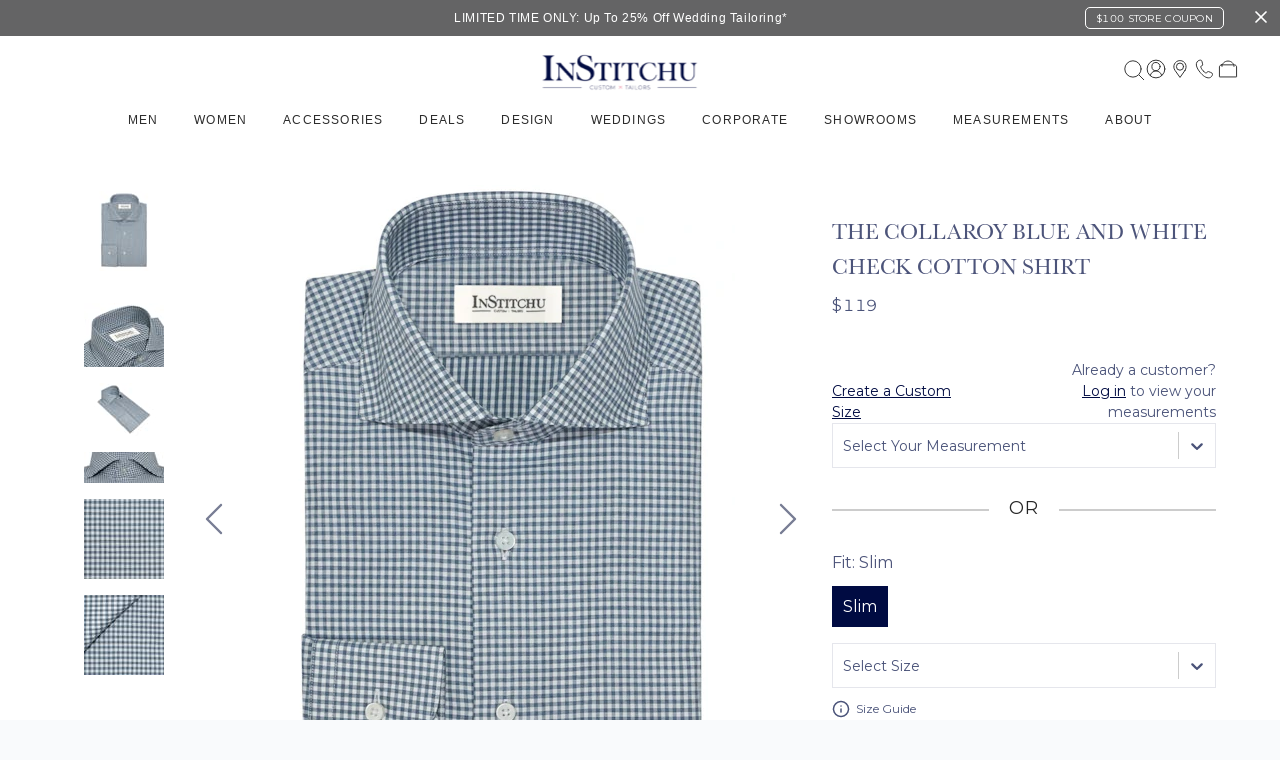

--- FILE ---
content_type: text/html; charset=utf-8
request_url: https://institchu.com/shop/product/the-collaroy-blue-check-shirt
body_size: 232220
content:
<!DOCTYPE html><html lang="en"><head><script src="https://cdn-loyalty.yotpo.com/loader/1UoIjGz-gFCHtp2LyoZ6rA.js"></script><script src="https://checkout-v3.limepay.com.au/v3/checkout-v3.0.0.min.js"></script><script src="https://portal.afterpay.com/afterpay.js" async=""></script><meta charSet="utf-8"/><title>The Collaroy Blue and White Check Cotton Shirt | Men&#x27;s Custom Shirt-v3 | InStitchu</title><meta name="viewport" content="width=device-width, initial-scale=1, shrink-to-fit=no"/><meta name="description" content="This Collaroy Checkered Blue shirt is made of 100% Cotton and is therefore versatile and extremely breathable. Pair it with some neutral colours in your outfit and you will have the perfect outfit for Autumn. Customise this garment to meet your needs for weekend events or casual Fridays at work, tailor made to your body measurements for the perfect fit."/><meta name="facebook-domain-verification" content="ikgm828qli0bzd4rbqdw2ayvvat1m1"/><link rel="stylesheet" data-href="https://fonts.googleapis.com/css?family=Open+Sans:300,400,600,700" data-optimized-fonts="true"/><link rel="stylesheet" data-href="https://fonts.googleapis.com/css2?family=Montserrat:wght@300;400;500;600;700&amp;display=swap" data-optimized-fonts="true"/><link rel="stylesheet" data-href="https://fonts.googleapis.com/css2?family=Baskervville:ital,wght@0,400..700;1,400..700&amp;display=swap" data-optimized-fonts="true"/><link rel="stylesheet" data-href="https://use.typekit.net/tfd3bvt.css" data-optimized-fonts="true"/><link rel="icon" href="/static/favicon.ico" type="image/x-icon"/><link rel="stylesheet" href="/static/css/bootstrap-reboot.css"/><link rel="stylesheet" href="/static/css/bootstrap-grid.css"/><link rel="stylesheet" href="/static/css/swiper.bundle.min.css"/><link rel="stylesheet" href="/static/css/react-calendar.css"/><link rel="stylesheet" href="/static/css/antd.min.css"/><link rel="stylesheet" href="/static/css/global.css"/><link rel="canonical" href="https://institchu.com/shop/product/the-collaroy-blue-check-shirt"/><script>!function(){var analytics=window.analytics=window.analytics||[];if(!analytics.initialize)if(analytics.invoked)window.console&&console.error&&console.error("Segment snippet included twice.");else{analytics.invoked=!0;analytics.methods=["trackSubmit","trackClick","trackLink","trackForm","pageview","identify","reset","group","track","ready","alias","debug","page","once","off","on","addSourceMiddleware","addIntegrationMiddleware","setAnonymousId","addDestinationMiddleware"];analytics.factory=function(e){return function(){var t=Array.prototype.slice.call(arguments);t.unshift(e);analytics.push(t);return analytics}};for(var e=0;e<analytics.methods.length;e++){var key=analytics.methods[e];analytics[key]=analytics.factory(key)}analytics.load=function(key,e){var t=document.createElement("script");t.type="text/javascript";t.async=!0;t.src="https://cdn.segment.com/analytics.js/v1/" + key + "/analytics.min.js";var n=document.getElementsByTagName("script")[0];n.parentNode.insertBefore(t,n);analytics._loadOptions=e};analytics.SNIPPET_VERSION="4.13.1";
analytics.load("v3kMwBT1XPVIEVIyrqIFY3Ys2Yg8yIS0");

}}();</script><meta name="next-head-count" content="18"/><noscript data-n-css=""></noscript><link rel="preload" href="/_next/static/chunks/webpack-50bee04d1dc61f8adf5b.js" as="script"/><link rel="preload" href="/_next/static/chunks/framework.fc52c9c4bd9f50c09bcd.js" as="script"/><link rel="preload" href="/_next/static/chunks/ff14321d13678b98b26b08d3f7af6f2aae6b786a.2e294bca1d865e285553.js" as="script"/><link rel="preload" href="/_next/static/chunks/5c7ed3a47c56e8f92b48e31256c6f2c5e87c7adf.ba46c8c561f17d514f13.js" as="script"/><link rel="preload" href="/_next/static/chunks/main-e88b212fc29c4b855bd8.js" as="script"/><link rel="preload" href="/_next/static/chunks/75fc9c18.415593b277717cabc0f0.js" as="script"/><link rel="preload" href="/_next/static/chunks/aec7d165.c4e739a818d578f7aac1.js" as="script"/><link rel="preload" href="/_next/static/chunks/c616cafcc3594ddb864bf7f2635f5e89a7e3755c.44832191fa464bfc2a23.js" as="script"/><link rel="preload" href="/_next/static/chunks/dd1ad047910900447f7ff0364863e8fbe890e614.a193447b9acad3ac84e5.js" as="script"/><link rel="preload" href="/_next/static/chunks/b8d29c77fb1fffcf94983ad00b5cd839467752c5.cfedc2ec9390b48ecc8b.js" as="script"/><link rel="preload" href="/_next/static/chunks/2d7eb50c33c688f498280cadcd527c8aefea5ddd.cc6ead5e8a01cfd8a20f.js" as="script"/><link rel="preload" href="/_next/static/chunks/a1844b6f776d1aedef67daf63c75ff500404d3c8.1b96f8437f8317dc236d.js" as="script"/><link rel="preload" href="/_next/static/chunks/a457b8260a56888ac4db98ad3b1bb8174d323813.189f7c70a99c1c2d52aa.js" as="script"/><link rel="preload" href="/_next/static/chunks/fbde979dd8d91e46b18dc424620796a3e05b3080.9ff16f849d43de4ab50b.js" as="script"/><link rel="preload" href="/_next/static/chunks/d5be58601584535bbea377a0dc739ed749582bef.f058135a483957a91d88.js" as="script"/><link rel="preload" href="/_next/static/chunks/3235355ec7843b313552af49498c1917122718ad.198638eac6721ef16da6.js" as="script"/><link rel="preload" href="/_next/static/chunks/b04a6fd7d7ef86c57d9d3412c3d02a1c39d0404e.5ec93bd0f9877e94a1a0.js" as="script"/><link rel="preload" href="/_next/static/chunks/cfbe02ce09be4652fd08ac6018bc93e86934d1a3.33b4f48d39e3f0ac1e60.js" as="script"/><link rel="preload" href="/_next/static/chunks/6d8cd9c31e2f5f628081f6781e6987b99b087b5c.7c604f17f97ad1754c64.js" as="script"/><link rel="preload" href="/_next/static/chunks/913ac09637cc8db1434250c8a1e07f0a57490460.dedf2c8ea750a10112c2.js" as="script"/><link rel="preload" href="/_next/static/chunks/1175de5dd37080f83951b96a49d34146c00b04e2.c253aeb2e389a454b5a4.js" as="script"/><link rel="preload" href="/_next/static/chunks/1858e244435341bd0f0d80729ce12548f1d37ced.5fa7662f62d5fb7b5342.js" as="script"/><link rel="preload" href="/_next/static/chunks/c592697379ca2ffd85fce797a97adb1732c32ce4.e1671c2a740e4fa314a0.js" as="script"/><link rel="preload" href="/_next/static/chunks/998be2a3fc71da167dc7764b1a4aac45387cf5b8.63f84a826aa4ff5303ff.js" as="script"/><link rel="preload" href="/_next/static/chunks/3245cb71683f395833a043dfb24f01dfb1891dda.56784c9d6e1ab661eb00.js" as="script"/><link rel="preload" href="/_next/static/chunks/203c379ac9edf53c397c28e7ea4ad2441029e043.cddc01d2f32983b69665.js" as="script"/><link rel="preload" href="/_next/static/chunks/pages/_app-ccc26c22d9ccbd6a0e49.js" as="script"/><link rel="preload" href="/_next/static/chunks/ae51ba48.6548761ac79e1f11bf04.js" as="script"/><link rel="preload" href="/_next/static/chunks/95b64a6e.9410dcbe290c906747b2.js" as="script"/><link rel="preload" href="/_next/static/chunks/29107295.53b0b9a396dc5a37946b.js" as="script"/><link rel="preload" href="/_next/static/chunks/44fe2a73.8ecb10511b12036e17e1.js" as="script"/><link rel="preload" href="/_next/static/chunks/dcdeed2c.ecea668ce57b8a85d524.js" as="script"/><link rel="preload" href="/_next/static/chunks/dbce538bbd3a62e97d892e380971a808c3bc02c8.53613a339a3aa4e43617.js" as="script"/><link rel="preload" href="/_next/static/chunks/2def02bf0c5c8e3b55b82093aa9793459aca945b.bc3b0cabf32efbef9928.js" as="script"/><link rel="preload" href="/_next/static/chunks/pages/shop/products/view-1a8b7df1d599c42b4136.js" as="script"/><style data-styled="" data-styled-version="5.3.10">html{overflow-y:auto;font-size:100%;}/*!sc*/
body{text-rendering:optimizeLegibility;font-size:1rem;line-height:1.5;font-family:"Montserrat","Arial","sans-serif";color:#4A5379;background-color:#F9FAFC;}/*!sc*/
body.is-locked{overflow:hidden;position:fixed;width:100%;}/*!sc*/
body.modal-locked{overflow:visible;position:static;width:100%;}/*!sc*/
legend{color:rgba(0,11,66,0.54);}/*!sc*/
h1{font-size:3.25rem;margin-top:0.9em;margin-bottom:0.45em;font-weight:300;line-height:1.5;-webkit-letter-spacing:-.006em;-moz-letter-spacing:-.006em;-ms-letter-spacing:-.006em;letter-spacing:-.006em;}/*!sc*/
h2{font-size:2.313rem;margin-top:0.60em;margin-bottom:0.45em;font-weight:400;line-height:1.5;-webkit-letter-spacing:-.006em;-moz-letter-spacing:-.006em;-ms-letter-spacing:-.006em;letter-spacing:-.006em;}/*!sc*/
h3{font-size:2rem;margin-top:0.60em;margin-bottom:0.45em;font-weight:400;line-height:1.5;-webkit-letter-spacing:-.006em;-moz-letter-spacing:-.006em;-ms-letter-spacing:-.006em;letter-spacing:-.006em;}/*!sc*/
h4{font-size:1.563rem;margin-top:0.60em;margin-bottom:0.45em;font-weight:400;line-height:1.5;}/*!sc*/
h5{font-size:1.375rem;margin-top:0.60em;margin-bottom:0.45em;font-weight:400;line-height:1.5;}/*!sc*/
h6{font-size:0.875rem;margin-bottom:0.45em;font-weight:400;line-height:1.5;}/*!sc*/
p{font-size:1rem;margin:0.55rem 0;color:rgba(0,11,66,0.70);}/*!sc*/
a{color:#FF8EAA;cursor:pointer;}/*!sc*/
a:hover{color:#F95E83;-webkit-text-decoration:none;text-decoration:none;}/*!sc*/
a:focus{outline:none;-webkit-text-decoration:none;text-decoration:none;}/*!sc*/
b{font-weight:600;}/*!sc*/
hr{opacity:.2;}/*!sc*/
@media (max-width:768px){body{font-size:0.875rem;}h1{font-size:3.2rem;}h2{font-size:2.6rem;}h3{font-size:2.4rem;}h4{font-size:1.125rem;}h5{font-size:1rem;font-weight:500;}h6{font-size:0.875rem;font-weight:500;}p{font-size:0.875rem;}}/*!sc*/
.u-mb--0{margin-bottom:0 !important;}/*!sc*/
.u-mb--half{margin-bottom:.8rem !important;}/*!sc*/
.u-mb--1{margin-bottom:1.6rem !important;}/*!sc*/
.u-mb--1-half{margin-bottom:2.4rem !important;}/*!sc*/
.u-mb--2{margin-bottom:3.2rem !important;}/*!sc*/
.u-mt--0{margin-top:0 !important;}/*!sc*/
.u-mt--half{margin-top:.8rem !important;}/*!sc*/
.u-mt--1{margin-top:1.6rem !important;}/*!sc*/
.u-mt--1-half{margin-top:2.4rem !important;}/*!sc*/
.u-mt--2{margin-top:3.2rem !important;}/*!sc*/
.u-ml--0{margin-left:0 !important;}/*!sc*/
.u-ml--half{margin-left:.8rem !important;}/*!sc*/
.u-ml--1{margin-left:1.6rem !important;}/*!sc*/
.u-ml--1-half{margin-left:2.4rem !important;}/*!sc*/
.u-ml--2{margin-left:3.2rem !important;}/*!sc*/
.u-mr--0{margin-right:0 !important;}/*!sc*/
.u-mr--half{margin-right:.8rem !important;}/*!sc*/
.u-mr--1{margin-right:1.6rem !important;}/*!sc*/
.u-mr--1-half{margin-right:2.4rem !important;}/*!sc*/
.u-mr--2{margin-right:3.2rem !important;}/*!sc*/
.u-pb--0{padding-bottom:0 !important;}/*!sc*/
.u-pb--half{padding-bottom:.8rem !important;}/*!sc*/
.u-pb--1{padding-bottom:1.6rem !important;}/*!sc*/
.u-pb--1-half{padding-bottom:2.4rem !important;}/*!sc*/
.u-pb--2{padding-bottom:3.2rem !important;}/*!sc*/
.u-pt--0{padding-top:0 !important;}/*!sc*/
.u-pt--half{padding-top:.8rem !important;}/*!sc*/
.u-pt--1{padding-top:1.6rem !important;}/*!sc*/
.u-pt--1-half{padding-top:2.4rem !important;}/*!sc*/
.u-pt--2{padding-top:3.2rem !important;}/*!sc*/
.u-pl--0{padding-left:0 !important;}/*!sc*/
.u-pl--half{padding-left:.8rem !important;}/*!sc*/
.u-pl--1{padding-left:1.6rem !important;}/*!sc*/
.u-pl--1-half{padding-left:2.4rem !important;}/*!sc*/
.u-pl--2{padding-left:3.2rem !important;}/*!sc*/
.u-pr--0{padding-right:0 !important;}/*!sc*/
.u-pr--half{padding-right:.8rem !important;}/*!sc*/
.u-pr--1{padding-right:1.6rem !important;}/*!sc*/
.u-pr--1-half{padding-right:2.4rem !important;}/*!sc*/
.u-pr--2{padding-right:3.2rem !important;}/*!sc*/
.u-dib{display:inline-block !important;}/*!sc*/
.u-dbl{display:block !important;}/*!sc*/
.u-din{display:inline !important;}/*!sc*/
.u-tac{text-align:center !important;}/*!sc*/
.u-tal{text-align:left !important;}/*!sc*/
.u-tar{text-align:right !important;}/*!sc*/
.u-fl{float:left !important;}/*!sc*/
.u-fr{float:right !important;}/*!sc*/
.u-cl--success{color:#4CAF50 !important;}/*!sc*/
.u-svgfix{line-height:0;}/*!sc*/
.ReactModal__Body--open,.ReactModal__Html--open{overflow:hidden;}/*!sc*/
.iui-modal .iui-modal__overlay{position:fixed;top:0;left:0;height:100%;width:100%;z-index:1200;background-color:rgba(0,11,66,.93);display:-webkit-box;display:-webkit-flex;display:-ms-flexbox;display:flex;-webkit-box-pack:center;-webkit-justify-content:center;-ms-flex-pack:center;justify-content:center;-webkit-align-items:center;-webkit-box-align:center;-ms-flex-align:center;align-items:center;opacity:0;visibility:hidden;-webkit-transition:opacity .2s,visibility .2s;transition:opacity .2s,visibility .2s;}/*!sc*/
.iui-modal .iui-modal__overlay.ReactModal__Overlay--after-open{opacity:1;visibility:visible;}/*!sc*/
.iui-modal .iui-modal__overlay.ReactModal__Overlay--before-close{opacity:0;visibility:hidden;}/*!sc*/
.iui-modal .iui-modal__content{overflow:visible;opacity:0;visibility:hidden;-webkit-transform:scale(.9);-ms-transform:scale(.9);transform:scale(.9);display:-webkit-box;display:-webkit-flex;display:-ms-flexbox;display:flex;-webkit-box-pack:center;-webkit-justify-content:center;-ms-flex-pack:center;justify-content:center;-webkit-flex-direction:column;-ms-flex-direction:column;flex-direction:column;-webkit-align-items:center;-webkit-box-align:center;-ms-flex-align:center;align-items:center;-webkit-transition:opacity .3s,visibility .3s,-webkit-transform .3s;-webkit-transition:opacity .3s,visibility .3s,transform .3s;transition:opacity .3s,visibility .3s,transform .3s;}/*!sc*/
@media (min-width:1025px){.iui-modal .iui-modal__content{width:auto;height:auto;border-radius:3px;}}/*!sc*/
.iui-modal .iui-modal__content.ReactModal__Content--after-open{-webkit-transform:scale(1);-ms-transform:scale(1);transform:scale(1);visibility:visible;opacity:1;max-width:94%;}/*!sc*/
.iui-modal .iui-modal__content.ReactModal__Content--before-close{opacity:0;visibility:hidden;-webkit-transform:translate3d(0,-16px,0);-ms-transform:translate3d(0,-16px,0);transform:translate3d(0,-16px,0);}/*!sc*/
.iui-modal-v2__overlay{position:fixed;top:0;bottom:0;right:0;left:0;background-color:rgba(255,255,255,0);-webkit-transition-property:background-color;transition-property:background-color;-webkit-transition-duration:500ms;transition-duration:500ms;-webkit-transition-timing-function:ease-in-out;transition-timing-function:ease-in-out;z-index:2147483640;}/*!sc*/
.iui-modal-v2__overlay-after{background-color:rgba(255,255,255,0.85);}/*!sc*/
.iui-modal-v2__overlay--before{background-color:rgba(255,255,255,0);}/*!sc*/
.iui-modal-v2__content{position:absolute;right:0;top:0;bottom:0;max-width:500px;width:100%;background-color:#FFF;-webkit-transition-duration:500ms;transition-duration:500ms;-webkit-transition-timing-function:ease-in-out;transition-timing-function:ease-in-out;-webkit-transform:translateX(100%);-ms-transform:translateX(100%);transform:translateX(100%);overflow-y:auto;}/*!sc*/
@media (min-width:1024px){.iui-modal-v2__content{padding:20px;}}/*!sc*/
.iui-modal-v2__content-after{-webkit-transform:translateX(0%);-ms-transform:translateX(0%);transform:translateX(0%);}/*!sc*/
.iui-modal-v2__content-before{-webkit-transform:translateX(100%);-ms-transform:translateX(100%);transform:translateX(100%);}/*!sc*/
.clearfix{display:table;width:100%;}/*!sc*/
.simplybook-widget-button{display:none !important;}/*!sc*/
.simplybook-widget-container{max-height:100vh !important;height:100vh !important;bottom:0 !important;top:0 !important;background:green;}/*!sc*/
.text-center{text-align:center;}/*!sc*/
@media (max-width:1216px){div#hubspot-messages-iframe-container{display:none !important;}}/*!sc*/
.show-live-chat{display:block !important;width:100px;height:100px;}/*!sc*/
data-styled.g1[id="sc-global-ehozf1"]{content:"sc-global-ehozf1,"}/*!sc*/
.fMNUWr{display:-webkit-box;display:-webkit-flex;display:-ms-flexbox;display:flex;-webkit-box-pack:center;-webkit-justify-content:center;-ms-flex-pack:center;justify-content:center;-webkit-align-items:center;-webkit-box-align:center;-ms-flex-align:center;align-items:center;position:relative;height:100%;-webkit-flex-direction:column;-ms-flex-direction:column;flex-direction:column;font-size:8px;text-transform:uppercase;font-weight:600;line-height:8px;-webkit-letter-spacing:0.5px;-moz-letter-spacing:0.5px;-ms-letter-spacing:0.5px;letter-spacing:0.5px;-webkit-flex-basis:0;-ms-flex-preferred-size:0;flex-basis:0;-webkit-box-flex:1;-webkit-flex-grow:1;-ms-flex-positive:1;flex-grow:1;}/*!sc*/
data-styled.g2[id="sc-uxpwfm-0"]{content:"fMNUWr,"}/*!sc*/
.uZVys{font-size:1rem;line-height:1.5;font-weight:normal;}/*!sc*/
data-styled.g11[id="sc-1s0hue6-5"]{content:"uZVys,"}/*!sc*/
.hHImVH{font-size:0.75rem;line-height:1.5;font-weight:normal;}/*!sc*/
data-styled.g13[id="sc-1s0hue6-7"]{content:"hHImVH,"}/*!sc*/
.loSexL{font-weight:400;font-size:12px;line-height:1.75;padding:10px 40px;display:-webkit-inline-box;display:-webkit-inline-flex;display:-ms-inline-flexbox;display:inline-flex;-webkit-align-items:center;-webkit-box-align:center;-ms-flex-align:center;align-items:center;-webkit-box-pack:center;-webkit-justify-content:center;-ms-flex-pack:center;justify-content:center;-webkit-letter-spacing:0.02857em;-moz-letter-spacing:0.02857em;-ms-letter-spacing:0.02857em;letter-spacing:0.02857em;text-transform:uppercase;border:1px solid #000B42;text-align:center;background-color:#FFFFFF;color:#000B42;cursor:pointer;-webkit-transition:background 0.1s ease-out,border 0.1s ease-out;transition:background 0.1s ease-out,border 0.1s ease-out;min-width:64px;box-sizing:border-box;color:#FFFFFF;background-color:#000B42;border-color:#000B42;font-size:10px;padding:4px 16px;}/*!sc*/
.loSexL svg{height:16px;width:auto;margin-left:8px;}/*!sc*/
.loSexL:hover{border:1px solid #FF8EAA;color:#FF8EAA;}/*!sc*/
.loSexL:hover{color:#FF8EAA;border:1px solid #000B42;}/*!sc*/
.JrvRn{font-weight:400;font-size:12px;line-height:1.75;padding:10px 40px;display:-webkit-inline-box;display:-webkit-inline-flex;display:-ms-inline-flexbox;display:inline-flex;-webkit-align-items:center;-webkit-box-align:center;-ms-flex-align:center;align-items:center;-webkit-box-pack:center;-webkit-justify-content:center;-ms-flex-pack:center;justify-content:center;-webkit-letter-spacing:0.02857em;-moz-letter-spacing:0.02857em;-ms-letter-spacing:0.02857em;letter-spacing:0.02857em;text-transform:uppercase;border:1px solid #000B42;text-align:center;background-color:#FFFFFF;color:#000B42;cursor:pointer;-webkit-transition:background 0.1s ease-out,border 0.1s ease-out;transition:background 0.1s ease-out,border 0.1s ease-out;min-width:64px;box-sizing:border-box;display:-webkit-box;display:-webkit-flex;display:-ms-flexbox;display:flex;width:100%;font-size:13px;padding:12px 48px;background-color:#E5E5E5;color:#bbb;border-color:#ccc;cursor:not-allowed;font-weight:400;}/*!sc*/
.JrvRn svg{height:16px;width:auto;margin-left:8px;}/*!sc*/
.JrvRn:hover{border:1px solid #FF8EAA;color:#FF8EAA;}/*!sc*/
.JrvRn:hover{border:1px solid #FF8EAA;color:#FF8EAA;}/*!sc*/
.JrvRn:hover{background-color:#E5E5E5;color:#bbb;border-color:#ccc;}/*!sc*/
.dOaRWr{font-weight:400;font-size:12px;line-height:1.75;padding:10px 40px;display:-webkit-inline-box;display:-webkit-inline-flex;display:-ms-inline-flexbox;display:inline-flex;-webkit-align-items:center;-webkit-box-align:center;-ms-flex-align:center;align-items:center;-webkit-box-pack:center;-webkit-justify-content:center;-ms-flex-pack:center;justify-content:center;-webkit-letter-spacing:0.02857em;-moz-letter-spacing:0.02857em;-ms-letter-spacing:0.02857em;letter-spacing:0.02857em;text-transform:uppercase;border:1px solid #000B42;text-align:center;background-color:#FFFFFF;color:#000B42;cursor:pointer;-webkit-transition:background 0.1s ease-out,border 0.1s ease-out;transition:background 0.1s ease-out,border 0.1s ease-out;min-width:64px;box-sizing:border-box;color:#FFFFFF;background-color:#000B42;border-color:#000B42;}/*!sc*/
.dOaRWr svg{height:16px;width:auto;margin-left:8px;}/*!sc*/
.dOaRWr:hover{border:1px solid #FF8EAA;color:#FF8EAA;}/*!sc*/
.dOaRWr:hover{color:#FF8EAA;border:1px solid #000B42;}/*!sc*/
data-styled.g30[id="sc-17ouna2-0"]{content:"loSexL,JrvRn,dOaRWr,"}/*!sc*/
.gpbrYG{-webkit-align-items:center;-webkit-box-align:center;-ms-flex-align:center;align-items:center;-webkit-box-pack:justify;-webkit-justify-content:space-between;-ms-flex-pack:justify;justify-content:space-between;background-color:white;border:none !important;outline:none !important;box-shadow:none !important;-webkit-backdrop-filter:none !important;backdrop-filter:none !important;position:absolute;width:100%;}/*!sc*/
@media (max-width:1024px){.gpbrYG{display:block;}}/*!sc*/
@media (max-width:768px){.gpbrYG{display:none;}}/*!sc*/
data-styled.g202[id="sc-1q1j4ik-0"]{content:"gpbrYG,"}/*!sc*/
.gGkVUl{height:56px;padding:0 2rem;display:-webkit-box;display:-webkit-flex;display:-ms-flexbox;display:flex;-webkit-align-items:center;-webkit-box-align:center;-ms-flex-align:center;align-items:center;-webkit-box-pack:center;-webkit-justify-content:center;-ms-flex-pack:center;justify-content:center;margin-top:10px;}/*!sc*/
data-styled.g203[id="sc-1q1j4ik-1"]{content:"gGkVUl,"}/*!sc*/
.hirxDs{height:100%;display:-webkit-box;display:-webkit-flex;display:-ms-flexbox;display:flex;-webkit-align-items:center;-webkit-box-align:center;-ms-flex-align:center;align-items:center;-webkit-box-pack:start;-webkit-justify-content:flex-start;-ms-flex-pack:start;justify-content:flex-start;}/*!sc*/
data-styled.g204[id="sc-1q1j4ik-2"]{content:"hirxDs,"}/*!sc*/
.fxymUt{display:-webkit-box;display:-webkit-flex;display:-ms-flexbox;display:flex;-webkit-align-items:center;-webkit-box-align:center;-ms-flex-align:center;align-items:center;margin-left:auto;margin-right:40px;margin-top:20px;gap:30px;}/*!sc*/
data-styled.g205[id="sc-1q1j4ik-3"]{content:"fxymUt,"}/*!sc*/
.jPbBTv{position:absolute;left:50%;top:4%;-webkit-transform:translateX(-60%);-ms-transform:translateX(-60%);transform:translateX(-60%);}/*!sc*/
data-styled.g206[id="sc-1q1j4ik-4"]{content:"jPbBTv,"}/*!sc*/
@media (max-width:1150px){.jmfWhJ{display:none;}}/*!sc*/
.jmfWhJ button{border:none;background-color:black;color:White;}/*!sc*/
.jmfWhJ input::-webkit-input-placeholder{color:#000B42;opacity:1;}/*!sc*/
.jmfWhJ input::-moz-placeholder{color:#000B42;opacity:1;}/*!sc*/
.jmfWhJ input:-ms-input-placeholder{color:#000B42;opacity:1;}/*!sc*/
.jmfWhJ input::placeholder{color:#000B42;opacity:1;}/*!sc*/
.jmfWhJ input:focus{background-color:white;}/*!sc*/
data-styled.g208[id="sc-1q1j4ik-6"]{content:"jmfWhJ,"}/*!sc*/
.dTCpKA{display:-webkit-box;display:-webkit-flex;display:-ms-flexbox;display:flex;-webkit-align-items:center;-webkit-box-align:center;-ms-flex-align:center;align-items:center;-webkit-box-pack:center;-webkit-justify-content:center;-ms-flex-pack:center;justify-content:center;}/*!sc*/
.dTCpKA svg{height:61px;width:181px;}/*!sc*/
data-styled.g209[id="sc-1q1j4ik-7"]{content:"dTCpKA,"}/*!sc*/
.dSJCyk{font-family:'Inter',sans-serif !important;font-weight:400 !important;font-style:normal !important;font-size:12px !important;line-height:24px !important;text-align:center !important;text-transform:uppercase !important;color:#2c2c2c !important;display:-webkit-box;display:-webkit-flex;display:-ms-flexbox;display:flex;-webkit-align-items:center;-webkit-box-align:center;-ms-flex-align:center;align-items:center;height:100%;padding:0 18px;position:relative;-webkit-letter-spacing:0.075rem;-moz-letter-spacing:0.075rem;-ms-letter-spacing:0.075rem;letter-spacing:0.075rem;}/*!sc*/
.dSJCyk:hover{font-weight:600 !important;-webkit-text-decoration:underline solid !important;text-decoration:underline solid !important;font-family:'Inter',sans-serif !important;font-style:normal !important;text-align:center !important;text-transform:uppercase !important;line-height:24px !important;}/*!sc*/
data-styled.g210[id="sc-1q1j4ik-8"]{content:"dSJCyk,"}/*!sc*/
.cQiIno{font-family:'Inter',sans-serif !important;font-weight:400 !important;font-style:normal !important;font-size:12px !important;line-height:16px !important;-webkit-letter-spacing:0 !important;-moz-letter-spacing:0 !important;-ms-letter-spacing:0 !important;letter-spacing:0 !important;color:#2c2c2c !important;display:-webkit-inline-box;display:-webkit-inline-flex;display:-ms-inline-flexbox;display:inline-flex;-webkit-box-pack:start;-webkit-justify-content:flex-start;-ms-flex-pack:start;justify-content:flex-start;padding:4px 12px;text-align:left !important;text-transform:none !important;}/*!sc*/
.cQiIno:hover{font-weight:600 !important;color:#2c2c2c !important;}/*!sc*/
data-styled.g211[id="sc-1q1j4ik-9"]{content:"cQiIno,"}/*!sc*/
.kggwkb{position:relative;height:100%;}/*!sc*/
.kggwkb:hover > .sc-1q1j4ik-8{font-family:'Inter',sans-serif !important;font-weight:600 !important;font-style:normal !important;line-height:24px !important;text-align:center !important;text-transform:uppercase !important;}/*!sc*/
.kggwkb:hover > div .sc-1q1j4ik-9{color:#2c2c2c !important;}/*!sc*/
.kggwkb:hover > div{visibility:visible;opacity:1;-webkit-transform:translate3d(0,-1px,0);-ms-transform:translate3d(0,-1px,0);transform:translate3d(0,-1px,0);}/*!sc*/
@media (max-width:1525px){.kggwkb .overlapping-content{display:none;}}/*!sc*/
data-styled.g212[id="sc-1q1j4ik-10"]{content:"kggwkb,"}/*!sc*/
.kHGvuR{padding:0 12px;display:none;height:unset;}/*!sc*/
.kHGvuR span,.kHGvuR button,.kHGvuR a{background-color:#2c2c2c !important;font-family:'Inter',sans-serif !important;font-weight:400 !important;font-size:11px !important;line-height:24px !important;text-align:center !important;text-transform:uppercase !important;color:white !important;border:none !important;border-radius:5px !important;width:110px !important;height:22px !important;min-width:110px !important;min-height:22px !important;max-width:110px !important;max-height:22px !important;-webkit-transition:background 0.2s,color 0.2s,border 0.2s;transition:background 0.2s,color 0.2s,border 0.2s;display:-webkit-box !important;display:-webkit-flex !important;display:-ms-flexbox !important;display:flex !important;-webkit-align-items:center;-webkit-box-align:center;-ms-flex-align:center;align-items:center;-webkit-box-pack:center;-webkit-justify-content:center;-ms-flex-pack:center;justify-content:center;padding:12px 0 !important;}/*!sc*/
.kHGvuR span:hover,.kHGvuR button:hover,.kHGvuR a:hover{background-color:white !important;color:#2c2c2c !important;border:1px solid #2c2c2c !important;font-weight:400 !important;}/*!sc*/
@media (min-width:1024px){.kHGvuR{display:block;}}/*!sc*/
@media (min-width:1216px){.kHGvuR{display:none;}}/*!sc*/
@media (min-width:1310px){.kHGvuR{display:block;}}/*!sc*/
data-styled.g213[id="sc-1q1j4ik-11"]{content:"kHGvuR,"}/*!sc*/
.gyTWzc{position:fixed;top:calc(100% + 105px);left:0;right:0;width:100%;min-height:calc(100vh - 520px);background-color:#FFFFFF;margin:0;opacity:0;visibility:hidden;-webkit-transition:opacity 0.1s ease-in-out,visibility 0.1s ease-in-out;transition:opacity 0.1s ease-in-out,visibility 0.1s ease-in-out;display:grid;grid-gap:0.4rem;grid-auto-columns:max-content;grid-auto-flow:column;}/*!sc*/
.gyTWzc .first-child-div{margin-left:100px !important;}/*!sc*/
.gyTWzc .group-heading{font-family:'Baskervville',serif !important;font-weight:300 !important;font-style:normal !important;font-size:18px !important;line-height:18px !important;color:#2c2c2c !important;margin-left:100px;position:absolute;top:5%;left:12px;display:block;padding:10px;}/*!sc*/
.gyTWzc h4{font-family:'Inter',sans-serif !important;font-weight:600 !important;font-style:normal !important;font-size:13px !important;line-height:24px !important;-webkit-letter-spacing:0 !important;-moz-letter-spacing:0 !important;-ms-letter-spacing:0 !important;letter-spacing:0 !important;text-transform:capitalize !important;color:#2c2c2c !important;padding:0 12px;margin-bottom:0;}/*!sc*/
.gyTWzc .grid-container{margin-top:75px;padding:10px;margin-left:20px;}/*!sc*/
.gyTWzc .grid-container-split{margin-top:130px;}/*!sc*/
.gyTWzc .grid-container-no-heading{margin-top:20px;margin-left:40px;}/*!sc*/
.gyTWzc .showroom-nsw,.gyTWzc .showroom-vic,.gyTWzc .showroom-qld{margin-top:30px;}/*!sc*/
.gyTWzc .showroom-wa,.gyTWzc .showroom-sa,.gyTWzc .showroom-act{margin-top:-15px;}/*!sc*/
.gyTWzc ul{margin-left:0;padding:8px 0;list-style:none;}/*!sc*/
.cXAVMS{position:fixed;top:calc(100% + 105px);left:0;right:0;width:100%;min-height:calc(100vh - 720px);background-color:#FFFFFF;margin:0;opacity:0;visibility:hidden;-webkit-transition:opacity 0.1s ease-in-out,visibility 0.1s ease-in-out;transition:opacity 0.1s ease-in-out,visibility 0.1s ease-in-out;display:grid;grid-gap:0.4rem;grid-auto-columns:max-content;grid-auto-flow:column;}/*!sc*/
.cXAVMS .first-child-div{margin-left:100px !important;}/*!sc*/
.cXAVMS .group-heading{font-family:'Baskervville',serif !important;font-weight:300 !important;font-style:normal !important;font-size:18px !important;line-height:18px !important;color:#2c2c2c !important;margin-left:100px;position:absolute;top:5%;left:12px;display:block;padding:10px;}/*!sc*/
.cXAVMS h4{font-family:'Inter',sans-serif !important;font-weight:600 !important;font-style:normal !important;font-size:13px !important;line-height:24px !important;-webkit-letter-spacing:0 !important;-moz-letter-spacing:0 !important;-ms-letter-spacing:0 !important;letter-spacing:0 !important;text-transform:capitalize !important;color:#2c2c2c !important;padding:0 12px;margin-bottom:0;}/*!sc*/
.cXAVMS .grid-container{margin-top:75px;padding:10px;margin-left:20px;}/*!sc*/
.cXAVMS .grid-container-split{margin-top:130px;}/*!sc*/
.cXAVMS .grid-container-no-heading{margin-top:20px;margin-left:40px;}/*!sc*/
.cXAVMS .showroom-nsw,.cXAVMS .showroom-vic,.cXAVMS .showroom-qld{margin-top:30px;}/*!sc*/
.cXAVMS .showroom-wa,.cXAVMS .showroom-sa,.cXAVMS .showroom-act{margin-top:-15px;}/*!sc*/
.cXAVMS ul{margin-left:0;padding:8px 0;list-style:none;}/*!sc*/
.cwwTSl{position:fixed;top:calc(100% + 105px);left:0;right:0;width:100%;min-height:calc(100vh - 520px);background-color:#FFFFFF;margin:0;opacity:0;visibility:hidden;-webkit-transition:opacity 0.1s ease-in-out,visibility 0.1s ease-in-out;transition:opacity 0.1s ease-in-out,visibility 0.1s ease-in-out;display:grid;grid-gap:0.4rem;grid-auto-columns:max-content;grid-auto-flow:column;grid-auto-flow:row;grid-template-columns:repeat(3,max-content);display:grid;grid-template-columns:repeat(3,max-content);gap:0px;}/*!sc*/
.cwwTSl .first-child-div{margin-left:100px !important;}/*!sc*/
.cwwTSl .group-heading{font-family:'Baskervville',serif !important;font-weight:300 !important;font-style:normal !important;font-size:18px !important;line-height:18px !important;color:#2c2c2c !important;margin-left:100px;position:absolute;top:5%;left:12px;display:block;padding:10px;}/*!sc*/
.cwwTSl h4{font-family:'Inter',sans-serif !important;font-weight:600 !important;font-style:normal !important;font-size:13px !important;line-height:24px !important;-webkit-letter-spacing:0 !important;-moz-letter-spacing:0 !important;-ms-letter-spacing:0 !important;letter-spacing:0 !important;text-transform:capitalize !important;color:#2c2c2c !important;padding:0 12px;margin-bottom:0;}/*!sc*/
.cwwTSl .grid-container{margin-top:75px;padding:10px;margin-left:20px;}/*!sc*/
.cwwTSl .grid-container-split{margin-top:130px;}/*!sc*/
.cwwTSl .grid-container-no-heading{margin-top:20px;margin-left:40px;}/*!sc*/
.cwwTSl .showroom-nsw,.cwwTSl .showroom-vic,.cwwTSl .showroom-qld{margin-top:30px;}/*!sc*/
.cwwTSl .showroom-wa,.cwwTSl .showroom-sa,.cwwTSl .showroom-act{margin-top:-15px;}/*!sc*/
.cwwTSl ul{margin-left:0;padding:8px 0;list-style:none;}/*!sc*/
data-styled.g214[id="sc-1q1j4ik-12"]{content:"gyTWzc,cXAVMS,cwwTSl,"}/*!sc*/
.iXfCfH{display:-webkit-box;display:-webkit-flex;display:-ms-flexbox;display:flex;-webkit-align-items:center;-webkit-box-align:center;-ms-flex-align:center;align-items:center;height:100%;}/*!sc*/
.iXfCfH span{margin-left:10px;color:#2c2c2c;font-weight:400;-webkit-transition:font-weight 0.2s;transition:font-weight 0.2s;}/*!sc*/
.iXfCfH svg{height:24px;width:24px;stroke:#2c2c2c;}/*!sc*/
.iXfCfH svg .cls-1,.iXfCfH svg .cls-2{fill:none;stroke:#2c2c2c;stroke-miterlimit:10;stroke-width:20px;-webkit-transition:stroke-width 0.2s;transition:stroke-width 0.2s;}/*!sc*/
.iXfCfH:hover span{font-weight:600;}/*!sc*/
.iXfCfH:hover svg .cls-1,.iXfCfH:hover svg .cls-2{stroke-width:30px;}/*!sc*/
data-styled.g216[id="sc-1q1j4ik-14"]{content:"iXfCfH,"}/*!sc*/
.hSEKHs{width:100%;font-family:'Inter',sans-serif !important;}/*!sc*/
data-styled.g218[id="sc-7zn3nv-0"]{content:"hSEKHs,"}/*!sc*/
.cIQRBC{display:-webkit-box;display:-webkit-flex;display:-ms-flexbox;display:flex;-webkit-flex-direction:column;-ms-flex-direction:column;flex-direction:column;-webkit-align-items:stretch;-webkit-box-align:stretch;-ms-flex-align:stretch;align-items:stretch;width:100%;margin-bottom:0.5rem;}/*!sc*/
data-styled.g219[id="sc-7zn3nv-1"]{content:"cIQRBC,"}/*!sc*/
.EGVqT{position:relative;width:100%;background:#f8f6f6;border-radius:8px;display:-webkit-box;display:-webkit-flex;display:-ms-flexbox;display:flex;-webkit-align-items:center;-webkit-box-align:center;-ms-flex-align:center;align-items:center;}/*!sc*/
data-styled.g220[id="sc-7zn3nv-2"]{content:"EGVqT,"}/*!sc*/
.iQlKKD{width:100%;padding:12px 40px 12px 16px;background-color:#f8f6f6;border:none;border-radius:8px;font-family:'Inter',sans-serif;font-size:12px;color:#141313;}/*!sc*/
.iQlKKD::-webkit-input-placeholder{color:#999;}/*!sc*/
.iQlKKD::-moz-placeholder{color:#999;}/*!sc*/
.iQlKKD:-ms-input-placeholder{color:#999;}/*!sc*/
.iQlKKD::placeholder{color:#999;}/*!sc*/
.iQlKKD:focus{outline:none;background-color:#f8f6f6;}/*!sc*/
data-styled.g221[id="sc-7zn3nv-3"]{content:"iQlKKD,"}/*!sc*/
.hHDMoH{position:absolute;right:12px;top:50%;-webkit-transform:translateY(-50%);-ms-transform:translateY(-50%);transform:translateY(-50%);color:#999;font-size:20px;}/*!sc*/
data-styled.g222[id="sc-7zn3nv-4"]{content:"hHDMoH,"}/*!sc*/
.ilqmr{height:64px;padding:0 1rem;background-color:#2c2c2c;text-align:center;z-index:800;position:relative;color:#FFFFFF;}/*!sc*/
.ilqmr div.powered-by-taper{width:100%;display:-webkit-box;display:-webkit-flex;display:-ms-flexbox;display:flex;-webkit-box-pack:center;-webkit-justify-content:center;-ms-flex-pack:center;justify-content:center;padding-bottom:100px;}/*!sc*/
.ilqmr div.powered-by-taper svg{width:200px;height:auto;}/*!sc*/
data-styled.g227[id="sc-8r9ftj-1"]{content:"ilqmr,"}/*!sc*/
.eFUVTP{position:absolute;left:27%;top:50%;-webkit-transform:translate(-50%,-50%);-ms-transform:translate(-50%,-50%);transform:translate(-50%,-50%);height:48px;display:-webkit-box;display:-webkit-flex;display:-ms-flexbox;display:flex;-webkit-align-items:center;-webkit-box-align:center;-ms-flex-align:center;align-items:center;margin-left:10px;}/*!sc*/
.eFUVTP svg{width:100px !important;height:auto !important;max-width:100px;}/*!sc*/
.eFUVTP img{max-width:115px;height:auto;}/*!sc*/
@media (min-width:1024px){.eFUVTP{left:50%;top:50%;-webkit-transform:translate(-50%,-50%);-ms-transform:translate(-50%,-50%);transform:translate(-50%,-50%);}.eFUVTP svg{height:24px;width:auto;}}/*!sc*/
data-styled.g228[id="sc-8r9ftj-2"]{content:"eFUVTP,"}/*!sc*/
.gPHiTM{float:left;height:64px;width:32px;display:-webkit-box;display:-webkit-flex;display:-ms-flexbox;display:flex;-webkit-align-items:center;-webkit-box-align:center;-ms-flex-align:center;align-items:center;margin-right:1rem;color:#fff;}/*!sc*/
data-styled.g229[id="sc-8r9ftj-3"]{content:"gPHiTM,"}/*!sc*/
.hzrsYb{display:-webkit-box;display:-webkit-flex;display:-ms-flexbox;display:flex;-webkit-align-items:center;-webkit-box-align:center;-ms-flex-align:center;align-items:center;-webkit-box-pack:end;-webkit-justify-content:flex-end;-ms-flex-pack:end;justify-content:flex-end;height:64px;gap:12px;}/*!sc*/
.hzrsYb > button,.hzrsYb > a > button{background:#fff !important;font-family:'Inter',sans-serif !important;font-weight:400 !important;font-style:normal !important;font-size:9px !important;line-height:20px !important;-webkit-letter-spacing:2% !important;-moz-letter-spacing:2% !important;-ms-letter-spacing:2% !important;letter-spacing:2% !important;text-align:center !important;color:#2c2c2c !important;border-radius:4px !important;border:none !important;padding:0 16px !important;min-width:90px !important;height:28px !important;display:-webkit-box !important;display:-webkit-flex !important;display:-ms-flexbox !important;display:flex !important;-webkit-align-items:center !important;-webkit-box-align:center !important;-ms-flex-align:center !important;align-items:center !important;-webkit-box-pack:center !important;-webkit-justify-content:center !important;-ms-flex-pack:center !important;justify-content:center !important;box-shadow:none !important;}/*!sc*/
data-styled.g230[id="sc-8r9ftj-4"]{content:"hzrsYb,"}/*!sc*/
.hMTARV{-webkit-overflow-scrolling:touch;overflow-x:hidden;width:100%;height:100%;padding:5rem 2rem 2rem;background-color:#FFFFFF;z-index:801;position:fixed;left:0;top:0;opacity:0;visibility:hidden;-webkit-transform:scale(0.8);-ms-transform:scale(0.8);transform:scale(0.8);overflow-y:auto;-webkit-transition:opacity 0.2s ease-out,visibility 0.2s ease-out,-webkit-transform 0.2s ease-out;-webkit-transition:opacity 0.2s ease-out,visibility 0.2s ease-out,transform 0.2s ease-out;transition:opacity 0.2s ease-out,visibility 0.2s ease-out,transform 0.2s ease-out;}/*!sc*/
data-styled.g231[id="sc-8r9ftj-5"]{content:"hMTARV,"}/*!sc*/
.feuFim{width:16px;height:16px;color:#141313;}/*!sc*/
data-styled.g232[id="sc-8r9ftj-6"]{content:"feuFim,"}/*!sc*/
.gMJZqB{margin-bottom:2rem;}/*!sc*/
data-styled.g233[id="sc-8r9ftj-7"]{content:"gMJZqB,"}/*!sc*/
.emzIuu{margin-bottom:2rem;}/*!sc*/
data-styled.g234[id="sc-8r9ftj-8"]{content:"emzIuu,"}/*!sc*/
.iigbsa{padding:8px 0;width:100%;display:-webkit-box;display:-webkit-flex;display:-ms-flexbox;display:flex;-webkit-box-pack:justify;-webkit-justify-content:space-between;-ms-flex-pack:justify;justify-content:space-between;-webkit-align-items:center;-webkit-box-align:center;-ms-flex-align:center;align-items:center;font-family:'Inter',sans-serif;font-weight:400;font-size:12px;line-height:20px;-webkit-letter-spacing:2%;-moz-letter-spacing:2%;-ms-letter-spacing:2%;letter-spacing:2%;color:#141313;-webkit-text-decoration:none;text-decoration:none;}/*!sc*/
.iigbsa:hover{color:#000;}/*!sc*/
.iigbsa:last-child{border-bottom:none;}/*!sc*/
data-styled.g235[id="sc-8r9ftj-9"]{content:"iigbsa,"}/*!sc*/
.gZqtmc{width:32px;height:1px;background-color:#a9a9a9;margin:2rem 0;}/*!sc*/
data-styled.g236[id="sc-8r9ftj-10"]{content:"gZqtmc,"}/*!sc*/
.coDXlK{position:fixed;background-color:rgba(0,11,66,0.8);width:100%;height:100%;top:0;left:0;z-index:700;opacity:0;visibility:hidden;-webkit-transition:opacity 0.2s ease-out;transition:opacity 0.2s ease-out;cursor:pointer;}/*!sc*/
data-styled.g237[id="sc-8r9ftj-11"]{content:"coDXlK,"}/*!sc*/
.fAnPyP{position:fixed;top:1.3rem;right:2rem;height:28px;width:28px;}/*!sc*/
.fAnPyP path{fill:#000B42;}/*!sc*/
data-styled.g238[id="sc-8r9ftj-12"]{content:"fAnPyP,"}/*!sc*/
.lfDEEm{text-align:left;margin-bottom:2rem;}/*!sc*/
.lfDEEm h4{font-family:'Inter',sans-serif;font-weight:700;font-size:15px;line-height:20px;-webkit-letter-spacing:2%;-moz-letter-spacing:2%;-ms-letter-spacing:2%;letter-spacing:2%;color:#141313;margin:0 0 1rem 0;}/*!sc*/
.lfDEEm p{font-family:'Inter',sans-serif;font-weight:400;font-size:12px;line-height:20px;-webkit-letter-spacing:2%;-moz-letter-spacing:2%;-ms-letter-spacing:2%;letter-spacing:2%;color:#141313;margin:0 0 0.5rem 0;}/*!sc*/
.lfDEEm a{color:#141313;-webkit-text-decoration:underline;text-decoration:underline;}/*!sc*/
data-styled.g240[id="sc-8r9ftj-14"]{content:"lfDEEm,"}/*!sc*/
.cAOXkP{font-family:'Inter',sans-serif;font-weight:400;font-size:12px;line-height:20px;color:#141313;margin:0 0 0.5rem 0;}/*!sc*/
.cAOXkP a{color:#141313;-webkit-text-decoration:none;text-decoration:none;font-weight:600;}/*!sc*/
data-styled.g241[id="sc-8r9ftj-15"]{content:"cAOXkP,"}/*!sc*/
.iSCWTn{font-family:'Inter',sans-serif;font-weight:400;font-size:12px;line-height:20px;color:#141313;}/*!sc*/
data-styled.g242[id="sc-8r9ftj-16"]{content:"iSCWTn,"}/*!sc*/
.bviBpa{margin-bottom:2rem;display:-webkit-box;display:-webkit-flex;display:-ms-flexbox;display:flex;gap:0.25rem;}/*!sc*/
.bviBpa svg{width:24px;height:24px;}/*!sc*/
.bviBpa svg path{fill:#141313;}/*!sc*/
data-styled.g243[id="sc-8r9ftj-17"]{content:"bviBpa,"}/*!sc*/
.dfPbeE{margin-bottom:2rem;padding:1rem 0;}/*!sc*/
data-styled.g244[id="sc-8r9ftj-18"]{content:"dfPbeE,"}/*!sc*/
.bIdwMW{width:100%;padding:12px 0;background:none;border-top:1px solid #a9a9a9;border-bottom:1px solid #a9a9a9;border-left:none;border-right:none;border-radius:4px;font-family:'Inter',sans-serif;font-weight:500;font-size:12px;line-height:20px;-webkit-letter-spacing:2%;-moz-letter-spacing:2%;-ms-letter-spacing:2%;letter-spacing:2%;color:#141313;cursor:pointer;display:-webkit-box;display:-webkit-flex;display:-ms-flexbox;display:flex;-webkit-align-items:center;-webkit-box-align:center;-ms-flex-align:center;align-items:center;-webkit-box-pack:start;-webkit-justify-content:flex-start;-ms-flex-pack:start;justify-content:flex-start;gap:8px;}/*!sc*/
.bIdwMW:hover{background-color:#f5f5f5;}/*!sc*/
data-styled.g245[id="sc-8r9ftj-19"]{content:"bIdwMW,"}/*!sc*/
.cvRfIB{width:100%;height:100%;}/*!sc*/
data-styled.g247[id="sc-8r9ftj-21"]{content:"cvRfIB,"}/*!sc*/
.kJUoRE{display:-webkit-box;display:-webkit-flex;display:-ms-flexbox;display:flex;-webkit-align-items:center;-webkit-box-align:center;-ms-flex-align:center;align-items:center;height:100%;cursor:pointer;}/*!sc*/
.kJUoRE svg{height:24px;width:24px;}/*!sc*/
.kJUoRE svg .cls-1,.kJUoRE svg .cls-2{fill:none;stroke-miterlimit:10;stroke-width:10px;}/*!sc*/
data-styled.g253[id="sc-8r9ftj-27"]{content:"kJUoRE,"}/*!sc*/
.cLpGOI{font-family:'Inter',sans-serif;width:100%;}/*!sc*/
data-styled.g254[id="sc-1if3a43-0"]{content:"cLpGOI,"}/*!sc*/
.ilvEbN{background-color:#2c2c2c;padding:60px 40px 0 40px;}/*!sc*/
data-styled.g255[id="sc-1if3a43-1"]{content:"ilvEbN,"}/*!sc*/
.juIMmd{max-width:1200px;margin:0 auto;display:-webkit-box;display:-webkit-flex;display:-ms-flexbox;display:flex;-webkit-box-pack:center;-webkit-justify-content:center;-ms-flex-pack:center;justify-content:center;-webkit-align-items:flex-start;-webkit-box-align:flex-start;-ms-flex-align:flex-start;align-items:flex-start;gap:0;position:relative;min-height:340px;}/*!sc*/
@media (max-width:1024px){.juIMmd{-webkit-flex-direction:column;-ms-flex-direction:column;flex-direction:column;min-height:unset;}}/*!sc*/
data-styled.g256[id="sc-1if3a43-2"]{content:"juIMmd,"}/*!sc*/
.bnssio{display:-webkit-box;display:-webkit-flex;display:-ms-flexbox;display:flex;width:100%;-webkit-box-pack:justify;-webkit-justify-content:space-between;-ms-flex-pack:justify;justify-content:space-between;-webkit-align-items:flex-start;-webkit-box-align:flex-start;-ms-flex-align:flex-start;align-items:flex-start;gap:80px;}/*!sc*/
@media (max-width:1200px){.bnssio{gap:40px;}}/*!sc*/
@media (max-width:1024px){.bnssio{-webkit-flex-direction:column;-ms-flex-direction:column;flex-direction:column;gap:32px;}}/*!sc*/
data-styled.g257[id="sc-1if3a43-3"]{content:"bnssio,"}/*!sc*/
.QRvPH{display:grid;grid-template-columns:repeat(4,1fr);gap:0 40px;-webkit-flex:2;-ms-flex:2;flex:2;}/*!sc*/
@media (max-width:1200px){.QRvPH{gap:0 24px;}}/*!sc*/
@media (max-width:1024px){.QRvPH{grid-template-columns:repeat(2,1fr);gap:24px 0;}}/*!sc*/
@media (max-width:768px){.QRvPH{grid-template-columns:1fr;gap:16px 0;}}/*!sc*/
data-styled.g258[id="sc-1if3a43-4"]{content:"QRvPH,"}/*!sc*/
.ifMRtP{-webkit-flex:1;-ms-flex:1;flex:1;min-width:260px;margin-left:80px;display:-webkit-box;display:-webkit-flex;display:-ms-flexbox;display:flex;-webkit-flex-direction:column;-ms-flex-direction:column;flex-direction:column;-webkit-box-pack:end;-webkit-justify-content:flex-end;-ms-flex-pack:end;justify-content:flex-end;}/*!sc*/
@media (max-width:1200px){.ifMRtP{margin-left:40px;}}/*!sc*/
@media (max-width:1024px){.ifMRtP{margin-left:0;min-width:unset;}}/*!sc*/
data-styled.g259[id="sc-1if3a43-5"]{content:"ifMRtP,"}/*!sc*/
.hHHFAp{display:-webkit-box;display:-webkit-flex;display:-ms-flexbox;display:flex;-webkit-flex-direction:column;-ms-flex-direction:column;flex-direction:column;gap:12px;}/*!sc*/
data-styled.g260[id="sc-1if3a43-6"]{content:"hHHFAp,"}/*!sc*/
.iLZNWo{color:#fff;font-family:'Inter',sans-serif;font-size:14px;font-weight:600;margin:0 0 8px 0;line-height:1.2;}/*!sc*/
data-styled.g261[id="sc-1if3a43-7"]{content:"iLZNWo,"}/*!sc*/
.kyZiBi{color:#fff;font-family:Inter,sans-serif;font-weight:600;font-size:18px;line-height:14px;-webkit-letter-spacing:0%;-moz-letter-spacing:0%;-ms-letter-spacing:0%;letter-spacing:0%;margin:0 0 16px 0;}/*!sc*/
data-styled.g262[id="sc-1if3a43-8"]{content:"kyZiBi,"}/*!sc*/
.enJoIk{color:#fff;font-size:12px;font-weight:300;-webkit-text-decoration:none;text-decoration:none;line-height:1.4;cursor:pointer;}/*!sc*/
.enJoIk:hover{font-weight:600;-webkit-text-decoration:underline;text-decoration:underline;color:#fff;}/*!sc*/
data-styled.g263[id="sc-1if3a43-9"]{content:"enJoIk,"}/*!sc*/
.gCWfmL{color:#fff;font-size:12px;font-weight:300;line-height:1.4;margin:0 0 8px 0;}/*!sc*/
data-styled.g264[id="sc-1if3a43-10"]{content:"gCWfmL,"}/*!sc*/
.csxQfv{color:#fff;-webkit-text-decoration:none;text-decoration:none;font-weight:600;}/*!sc*/
.csxQfv:hover{font-weight:600;-webkit-text-decoration:underline;text-decoration:underline;color:#fff;}/*!sc*/
data-styled.g265[id="sc-1if3a43-11"]{content:"csxQfv,"}/*!sc*/
.bwRTPm{display:-webkit-box;display:-webkit-flex;display:-ms-flexbox;display:flex;gap:8px;-webkit-align-items:center;-webkit-box-align:center;-ms-flex-align:center;align-items:center;position:absolute;right:13.75rem;bottom:3rem;}/*!sc*/
data-styled.g266[id="sc-1if3a43-12"]{content:"bwRTPm,"}/*!sc*/
.eUFHxf{width:40px;height:40px;cursor:pointer;-webkit-filter:invert(54%) sepia(0%) saturate(0%) hue-rotate(180deg) brightness(93%) contrast(87%);filter:invert(54%) sepia(0%) saturate(0%) hue-rotate(180deg) brightness(93%) contrast(87%);-webkit-transition:filter 0.2s;transition:filter 0.2s;}/*!sc*/
.eUFHxf:hover{-webkit-filter:brightness(0) invert(1);filter:brightness(0) invert(1);}/*!sc*/
data-styled.g267[id="sc-1if3a43-13"]{content:"eUFHxf,"}/*!sc*/
.fKJnFH{position:absolute;left:0;bottom:0;padding-bottom:40px;display:-webkit-box;display:-webkit-flex;display:-ms-flexbox;display:flex;-webkit-align-items:center;-webkit-box-align:center;-ms-flex-align:center;align-items:center;gap:12px;}/*!sc*/
@media (max-width:1024px){.fKJnFH{position:static;margin-top:32px;-webkit-box-pack:start;-webkit-justify-content:flex-start;-ms-flex-pack:start;justify-content:flex-start;}}/*!sc*/
data-styled.g268[id="sc-1if3a43-14"]{content:"fKJnFH,"}/*!sc*/
.iqnVFj{position:absolute;left:0;bottom:0;width:100%;padding-bottom:40px;display:-webkit-box;display:-webkit-flex;display:-ms-flexbox;display:flex;-webkit-align-items:center;-webkit-box-align:center;-ms-flex-align:center;align-items:center;-webkit-box-pack:justify;-webkit-justify-content:space-between;-ms-flex-pack:justify;justify-content:space-between;}/*!sc*/
@media (max-width:1024px){.iqnVFj{position:static;padding-bottom:0;margin-top:32px;-webkit-flex-direction:column;-ms-flex-direction:column;flex-direction:column;-webkit-align-items:flex-start;-webkit-box-align:flex-start;-ms-flex-align:flex-start;align-items:flex-start;gap:16px;}}/*!sc*/
data-styled.g269[id="sc-1if3a43-15"]{content:"iqnVFj,"}/*!sc*/
.iZDcbL{width:170px;height:32px;margin-left:8px;}/*!sc*/
data-styled.g270[id="sc-1if3a43-16"]{content:"iZDcbL,"}/*!sc*/
.kDuCYY{background-color:#fff;padding:20px 40px;border-top:1px solid #e0e0e0;}/*!sc*/
data-styled.g271[id="sc-1if3a43-17"]{content:"kDuCYY,"}/*!sc*/
.jGANam{max-width:1200px;margin:0 auto;display:-webkit-box;display:-webkit-flex;display:-ms-flexbox;display:flex;-webkit-box-pack:justify;-webkit-justify-content:space-between;-ms-flex-pack:justify;justify-content:space-between;-webkit-align-items:center;-webkit-box-align:center;-ms-flex-align:center;align-items:center;-webkit-flex-wrap:wrap;-ms-flex-wrap:wrap;flex-wrap:wrap;gap:20px;}/*!sc*/
@media (max-width:768px){.jGANam{-webkit-flex-direction:column;-ms-flex-direction:column;flex-direction:column;-webkit-box-pack:center;-webkit-justify-content:center;-ms-flex-pack:center;justify-content:center;gap:16px;}}/*!sc*/
data-styled.g272[id="sc-1if3a43-18"]{content:"jGANam,"}/*!sc*/
.dzXmIi{display:-webkit-box;display:-webkit-flex;display:-ms-flexbox;display:flex;-webkit-align-items:center;-webkit-box-align:center;-ms-flex-align:center;align-items:center;gap:8px;font-size:12px;font-weight:300;color:#222;}/*!sc*/
@media (max-width:768px){.dzXmIi{display:none;}}/*!sc*/
data-styled.g273[id="sc-1if3a43-19"]{content:"dzXmIi,"}/*!sc*/
.jLYZCs{width:16px;height:16px;}/*!sc*/
data-styled.g274[id="sc-1if3a43-20"]{content:"jLYZCs,"}/*!sc*/
.gwwhML{display:-webkit-box;display:-webkit-flex;display:-ms-flexbox;display:flex;-webkit-align-items:center;-webkit-box-align:center;-ms-flex-align:center;align-items:center;gap:8px;}/*!sc*/
data-styled.g275[id="sc-1if3a43-21"]{content:"gwwhML,"}/*!sc*/
.dTfmGa{width:63px;height:33px;display:-webkit-box;display:-webkit-flex;display:-ms-flexbox;display:flex;-webkit-align-items:center;-webkit-box-align:center;-ms-flex-align:center;align-items:center;-webkit-box-pack:center;-webkit-justify-content:center;-ms-flex-pack:center;justify-content:center;border:1px solid #2c2c2c;border-radius:4px;background:#fff;}/*!sc*/
data-styled.g276[id="sc-1if3a43-22"]{content:"dTfmGa,"}/*!sc*/
.bcMTDA{padding:2px;object-fit:cover;}/*!sc*/
.daGSve{padding:4px;object-fit:cover;}/*!sc*/
data-styled.g277[id="sc-1if3a43-23"]{content:"bcMTDA,daGSve,"}/*!sc*/
.ceCyOl{padding:24px 3rem;background-color:#fff;color:#141313;width:100%;}/*!sc*/
data-styled.g278[id="sc-1if3a43-24"]{content:"ceCyOl,"}/*!sc*/
.eFZPJN{border-bottom:1px solid #e0e0e0;}/*!sc*/
data-styled.g279[id="sc-1if3a43-25"]{content:"eFZPJN,"}/*!sc*/
.kHiUQh{width:100%;display:-webkit-box;display:-webkit-flex;display:-ms-flexbox;display:flex;-webkit-box-pack:justify;-webkit-justify-content:space-between;-ms-flex-pack:justify;justify-content:space-between;-webkit-align-items:center;-webkit-box-align:center;-ms-flex-align:center;align-items:center;background:none;border:none;cursor:pointer;padding:16px 0;font-family:'Inter',sans-serif;font-weight:400;font-size:12px;line-height:14px;-webkit-letter-spacing:0%;-moz-letter-spacing:0%;-ms-letter-spacing:0%;letter-spacing:0%;color:#141313;text-align:left;}/*!sc*/
.kHiUQh:focus{outline:none;}/*!sc*/
data-styled.g280[id="sc-1if3a43-26"]{content:"kHiUQh,"}/*!sc*/
.hMCtyY{max-height:0;overflow:hidden;-webkit-transition:max-height 0.3s ease-in-out;transition:max-height 0.3s ease-in-out;padding:0;}/*!sc*/
data-styled.g281[id="sc-1if3a43-27"]{content:"hMCtyY,"}/*!sc*/
.hqgSXC{display:-webkit-box;display:-webkit-flex;display:-ms-flexbox;display:flex;-webkit-flex-direction:column;-ms-flex-direction:column;flex-direction:column;gap:16px;padding:0 0 16px 0;}/*!sc*/
data-styled.g282[id="sc-1if3a43-28"]{content:"hqgSXC,"}/*!sc*/
.kucaih{font-family:'Inter',sans-serif;font-weight:300;font-size:12px;color:#222;-webkit-text-decoration:none;text-decoration:none;}/*!sc*/
.kucaih:hover,.kucaih:active,.kucaih:focus{-webkit-text-decoration:underline;text-decoration:underline;color:#222;}/*!sc*/
data-styled.g283[id="sc-1if3a43-29"]{content:"kucaih,"}/*!sc*/
.enfVDb{margin-top:32px;display:-webkit-box;display:-webkit-flex;display:-ms-flexbox;display:flex;-webkit-flex-direction:column;-ms-flex-direction:column;flex-direction:column;-webkit-align-items:center;-webkit-box-align:center;-ms-flex-align:center;align-items:center;gap:8px;}/*!sc*/
data-styled.g284[id="sc-1if3a43-30"]{content:"enfVDb,"}/*!sc*/
.kyrYVa{display:-webkit-box;display:-webkit-flex;display:-ms-flexbox;display:flex;gap:8px;-webkit-align-items:center;-webkit-box-align:center;-ms-flex-align:center;align-items:center;}/*!sc*/
data-styled.g285[id="sc-1if3a43-31"]{content:"kyrYVa,"}/*!sc*/
.ednZck{width:40px;height:40px;cursor:pointer;-webkit-filter:invert(54%) sepia(0%) saturate(0%) hue-rotate(180deg) brightness(93%) contrast(87%);filter:invert(54%) sepia(0%) saturate(0%) hue-rotate(180deg) brightness(93%) contrast(87%);-webkit-transition:filter 0.2s;transition:filter 0.2s;}/*!sc*/
.ednZck:hover{-webkit-filter:brightness(0) invert(1);filter:brightness(0) invert(1);}/*!sc*/
data-styled.g286[id="sc-1if3a43-32"]{content:"ednZck,"}/*!sc*/
.jJEFVp{font-family:'Inter',sans-serif;text-align:center;font-weight:300;font-size:10px;color:#222;margin:0;}/*!sc*/
data-styled.g287[id="sc-1if3a43-33"]{content:"jJEFVp,"}/*!sc*/
.gSOkbb{font-family:'Inter',sans-serif;text-align:center;font-weight:300;font-size:8px;color:#222;margin:0;}/*!sc*/
data-styled.g288[id="sc-1if3a43-34"]{content:"gSOkbb,"}/*!sc*/
.liOlPd{max-width:100%;height:auto;width:100%;}/*!sc*/
data-styled.g289[id="sc-1if3a43-35"]{content:"liOlPd,"}/*!sc*/
.iBTqLu{display:block;}/*!sc*/
@media (max-width:768px){.iBTqLu{display:none;}}/*!sc*/
data-styled.g290[id="sc-1if3a43-36"]{content:"iBTqLu,"}/*!sc*/
.iDwIUb{display:none;}/*!sc*/
@media (max-width:768px){.iDwIUb{display:block;}}/*!sc*/
data-styled.g291[id="sc-1if3a43-37"]{content:"iDwIUb,"}/*!sc*/
.hHRZYp{position:fixed;width:100%;display:-webkit-box;display:-webkit-flex;display:-ms-flexbox;display:flex;-webkit-box-pack:center;-webkit-justify-content:center;-ms-flex-pack:center;justify-content:center;z-index:1300;-webkit-flex-direction:row;-ms-flex-direction:row;flex-direction:row;-webkit-align-items:center;-webkit-box-align:center;-ms-flex-align:center;align-items:center;opacity:0;visibility:hidden;-webkit-transform:translate3d(0,-100px,0);-ms-transform:translate3d(0,-100px,0);transform:translate3d(0,-100px,0);-webkit-transition:opacity 0.2s ease-out,visibility 0.2s ease-out,-webkit-transform 0.2s ease-out;-webkit-transition:opacity 0.2s ease-out,visibility 0.2s ease-out,transform 0.2s ease-out;transition:opacity 0.2s ease-out,visibility 0.2s ease-out,transform 0.2s ease-out;}/*!sc*/
.hHRZYp span{background-color:#4CAF50;display:-webkit-box;display:-webkit-flex;display:-ms-flexbox;display:flex;color:#FFFFFF;border-radius:2px;padding:12px 1.5rem;margin:0 1rem;font-size:14px;text-align:center;-webkit-align-items:center;-webkit-box-align:center;-ms-flex-align:center;align-items:center;-webkit-flex-direction:row;-ms-flex-direction:row;flex-direction:row;}/*!sc*/
.hHRZYp span svg{margin-right:8px;height:16px;width:auto;}/*!sc*/
data-styled.g292[id="sc-yeik5k-0"]{content:"hHRZYp,"}/*!sc*/
.iYtjhh{position:fixed;top:0;left:0;width:100%;z-index:1100;box-shadow:0px 2px 4px -1px rgba(0,0,0,0.2),0px 4px 5px 0px rgba(0,0,0,0.14),0px 1px 10px 0px rgba(0,0,0,0.12);-webkit-transform:translate(0,0);-ms-transform:translate(0,0);transform:translate(0,0);pointer-events:auto;-webkit-transition:-webkit-transform 0.4s cubic-bezier(0.4,0,0.2,1),opacity 0.4s ease-in-out;-webkit-transition:transform 0.4s cubic-bezier(0.4,0,0.2,1),opacity 0.4s ease-in-out;transition:transform 0.4s cubic-bezier(0.4,0,0.2,1),opacity 0.4s ease-in-out;opacity:1;}/*!sc*/
@media (max-width:768px){.iYtjhh{position:relative;}}/*!sc*/
data-styled.g299[id="sc-1rkubn5-0"]{content:"iYtjhh,"}/*!sc*/
.cLNVgX .notifications-tc{margin-top:1rem !important;}/*!sc*/
@media (max-width:1024px){.cLNVgX .notifications-tc{width:100% !important;margin:0 !important;left:0 !important;}}/*!sc*/
data-styled.g300[id="sc-fds0x0-0"]{content:"cLNVgX,"}/*!sc*/
.ilDDFy{color:rgba(0,11,66,0.7);font-family:'baskerville-urw',serif;text-transform:uppercase;font-size:1.125rem;margin-bottom:0.45em;line-height:1.7;}/*!sc*/
@media (max-width:768px){.ilDDFy{font-weight:500;font-size:0.875rem;}}/*!sc*/
.dxUCgU{color:rgba(0,11,66,0.7);font-family:'baskerville-urw',serif;font-size:1.375rem;margin-top:0.6em;margin-bottom:0.45em;line-height:1.63;}/*!sc*/
@media (max-width:768px){.dxUCgU{font-weight:500;font-size:1rem;}}/*!sc*/
.kPzcan{color:rgba(0,11,66,0.7);font-family:'baskerville-urw',serif;text-transform:capitalize;font-size:1.875rem;margin-top:0.6em;margin-bottom:0.45em;font-weight:400;line-height:1.34;-webkit-letter-spacing:-0.006em;-moz-letter-spacing:-0.006em;-ms-letter-spacing:-0.006em;letter-spacing:-0.006em;}/*!sc*/
@media (max-width:768px){.kPzcan{font-size:1.875rem;}}/*!sc*/
.kOBUmp{color:rgba(0,11,66,0.7);font-family:'baskerville-urw',serif;font-size:1.125rem;margin-bottom:0.45em;line-height:1.7;}/*!sc*/
@media (max-width:768px){.kOBUmp{font-weight:500;font-size:0.875rem;}}/*!sc*/
data-styled.g313[id="sc-1onermb-0"]{content:"ilDDFy,dxUCgU,kPzcan,kOBUmp,"}/*!sc*/
.bvdjda{display:grid;grid-gap:1rem;}/*!sc*/
data-styled.g316[id="sc-3oq999-0"]{content:"bvdjda,"}/*!sc*/
.hTjhoQ{grid-template-columns:66px 1fr;display:grid;grid-gap:1rem;font-size:12px;-webkit-align-items:center;-webkit-box-align:center;-ms-flex-align:center;align-items:center;}/*!sc*/
.hTjhoQ p{margin-top:0;font-size:0.75rem;}/*!sc*/
data-styled.g317[id="sc-3oq999-1"]{content:"hTjhoQ,"}/*!sc*/
.dPkWMr{display:block;text-align:center;}/*!sc*/
.dPkWMr > svg{max-width:40px;}/*!sc*/
data-styled.g318[id="sc-3oq999-2"]{content:"dPkWMr,"}/*!sc*/
.dcVrgl{display:-webkit-box;display:-webkit-flex;display:-ms-flexbox;display:flex;-webkit-box-pack:center;-webkit-justify-content:center;-ms-flex-pack:center;justify-content:center;-webkit-align-items:center;-webkit-box-align:center;-ms-flex-align:center;align-items:center;padding-top:2.5rem;-webkit-flex-direction:column;-ms-flex-direction:column;flex-direction:column;-webkit-flex:1;-ms-flex:1;flex:1;}/*!sc*/
.dcVrgl h3{color:#787d94;font-weight:400;margin:0 0 1rem;font-size:24px;}/*!sc*/
data-styled.g319[id="sc-103o3sm-0"]{content:"dcVrgl,"}/*!sc*/
.jhCeeT{position:fixed;bottom:0;right:0;z-index:2147483640;width:100%;background-color:#F9FAFC;height:100%;border-left:1px solid #000B42;display:-webkit-box;display:-webkit-flex;display:-ms-flexbox;display:flex;-webkit-flex-direction:column;-ms-flex-direction:column;flex-direction:column;-webkit-box-pack:justify;-webkit-justify-content:space-between;-ms-flex-pack:justify;justify-content:space-between;opacity:0;visibility:hidden;-webkit-transition:-webkit-transform 0.2s ease-out,opacity 0.2s ease-out,visibility 0.2s ease-out;-webkit-transition:transform 0.2s ease-out,opacity 0.2s ease-out,visibility 0.2s ease-out;transition:transform 0.2s ease-out,opacity 0.2s ease-out,visibility 0.2s ease-out;-webkit-transform:translate3d(0,100%,0);-ms-transform:translate3d(0,100%,0);transform:translate3d(0,100%,0);}/*!sc*/
@media (min-width:1024px){.jhCeeT{width:400px;-webkit-transform:translate3d(400px,0,0);-ms-transform:translate3d(400px,0,0);transform:translate3d(400px,0,0);}}/*!sc*/
.jhCeeT .cart-header{background-color:#F9FAFC;border-bottom:1px solid #E5E5E5;-webkit-flex:0 0 auto;-ms-flex:0 0 auto;flex:0 0 auto;text-align:center;padding:12px 0;font-size:0.875rem;-webkit-align-items:center;-webkit-box-align:center;-ms-flex-align:center;align-items:center;-webkit-box-pack:center;-webkit-justify-content:center;-ms-flex-pack:center;justify-content:center;display:-webkit-box;display:-webkit-flex;display:-ms-flexbox;display:flex;position:relative;}/*!sc*/
.jhCeeT .cart-header .label{margin-left:8px;}/*!sc*/
data-styled.g332[id="sc-1e7w7w9-2"]{content:"jhCeeT,"}/*!sc*/
.bUIUnC{position:fixed;background-color:rgb(44,44,44,0.8);width:100%;height:100%;top:0;left:0;z-index:1200;opacity:0;visibility:hidden;-webkit-transition:opacity 0.2s ease-out;transition:opacity 0.2s ease-out;cursor:pointer;}/*!sc*/
data-styled.g333[id="sc-1e7w7w9-3"]{content:"bUIUnC,"}/*!sc*/
.nbWIn{position:absolute;display:-webkit-box;display:-webkit-flex;display:-ms-flexbox;display:flex;right:8px;top:13px;cursor:pointer;}/*!sc*/
data-styled.g338[id="sc-1e7w7w9-8"]{content:"nbWIn,"}/*!sc*/
.kYWUGl{height:3px;z-index:1300;background-color:#4CAF50;background-color:#FFFFFF;position:fixed;top:0;left:0;width:100%;}/*!sc*/
data-styled.g340[id="sc-1ujtqki-0"]{content:"kYWUGl,"}/*!sc*/
.eZXgHm{margin-bottom:54px;overflow-anchor:none;position:relative;padding-top:32px;}/*!sc*/
@media (min-width:768px){.eZXgHm{margin-top:60px;}}/*!sc*/
@media (min-width:768px){.eZXgHm{padding-top:40px;margin-top:73px;margin-bottom:0;}}/*!sc*/
@media (max-width:768px){.eZXgHm{margin-bottom:0;}}/*!sc*/
data-styled.g341[id="sc-1ujtqki-1"]{content:"eZXgHm,"}/*!sc*/
.jgxBbm{background:white;border-bottom:1px solid #E5E6EC;padding:1.875rem 0;}/*!sc*/
.jgxBbm .headings{text-align:center;margin-bottom:1.6rem;}/*!sc*/
.jgxBbm .lead{font-size:1rem;}/*!sc*/
@media (min-width:768px){.jgxBbm{padding:2.5rem 0;}.jgxBbm .lead{font-size:1.125rem;}}/*!sc*/
.gKzvFG{background:unset;border-bottom:0;padding:1.875rem 0;}/*!sc*/
.gKzvFG .headings{text-align:center;margin-bottom:1.6rem;}/*!sc*/
.gKzvFG .lead{font-size:1rem;}/*!sc*/
@media (min-width:768px){.gKzvFG{padding:2.5rem 0;}.gKzvFG .lead{font-size:1.125rem;}}/*!sc*/
.hwNBWM{background:#E5E5E5;border-bottom:0;padding:1.875rem 0;}/*!sc*/
.hwNBWM .headings{text-align:center;margin-bottom:1.6rem;}/*!sc*/
.hwNBWM .lead{font-size:1rem;}/*!sc*/
@media (min-width:768px){.hwNBWM{padding:2.5rem 0;}.hwNBWM .lead{font-size:1.125rem;}}/*!sc*/
data-styled.g490[id="sc-jqmmy1-0"]{content:"jgxBbm,gKzvFG,hwNBWM,"}/*!sc*/
.kggviB{background:#2c2c2c;font-family:'Inter',sans-serif;font-weight:400;font-style:normal;font-size:9px;line-height:20px;-webkit-letter-spacing:2%;-moz-letter-spacing:2%;-ms-letter-spacing:2%;letter-spacing:2%;text-align:center;color:#fff;border-radius:4px;border:none;padding:0 16px;min-width:87px;max-height:22px;display:-webkit-box;display:-webkit-flex;display:-ms-flexbox;display:flex;-webkit-align-items:center;-webkit-box-align:center;-ms-flex-align:center;align-items:center;-webkit-box-pack:center;-webkit-justify-content:center;-ms-flex-pack:center;justify-content:center;box-shadow:none;cursor:pointer;}/*!sc*/
data-styled.g538[id="sc-8r9ftj-0"]{content:"kggviB,"}/*!sc*/
.cMBdyE{padding:0 0 14px;text-align:center;}/*!sc*/
@media (min-width:768px){.cMBdyE{padding:0 0 28px;}}/*!sc*/
data-styled.g797[id="sc-1dg5x2c-0"]{content:"cMBdyE,"}/*!sc*/
.daQUHw{text-align:center;}/*!sc*/
data-styled.g798[id="sc-1dg5x2c-1"]{content:"daQUHw,"}/*!sc*/
.hxJEpD{display:grid;grid-template-columns:repeat(auto-fill,minmax(160px,1fr));grid-gap:16px;}/*!sc*/
.hxJEpD > div{display:grid;padding:1rem;justify-items:center;-webkit-align-items:center;-webkit-box-align:center;-ms-flex-align:center;align-items:center;grid-template-rows:90px 90px;grid-gap:8px;}/*!sc*/
.hxJEpD > div img{max-height:100px;max-width:120px;}/*!sc*/
.hxJEpD > div p{font-size:0.625rem;text-align:center;-webkit-align-self:flex-start;-ms-flex-item-align:start;align-self:flex-start;}/*!sc*/
@media (min-width:768px){.hxJEpD{grid-template-columns:repeat(auto-fill,minmax(320px,1fr));grid-gap:24px;}.hxJEpD > div{padding:24px;grid-template-rows:150px 70px;}.hxJEpD > div img{max-height:120px;max-width:160px;}.hxJEpD > div p{font-size:0.875rem;}}/*!sc*/
data-styled.g799[id="sc-1dg5x2c-2"]{content:"hxJEpD,"}/*!sc*/
.JglEQ{display:block;object-fit:cover;}/*!sc*/
@media (min-width:1024px){.JglEQ{height:100%;}}/*!sc*/
data-styled.g809[id="sc-94zqs6-0"]{content:"JglEQ,"}/*!sc*/
.UjCyP{position:relative;cursor:pointer;}/*!sc*/
data-styled.g814[id="sc-1qx39cr-4"]{content:"UjCyP,"}/*!sc*/
.dgtZdJ{position:relative;}/*!sc*/
.dgtZdJ .slick-list,.dgtZdJ .slick-slider,.dgtZdJ .slick-track{position:relative;display:block;}/*!sc*/
.dgtZdJ .slick-loading .slick-slide,.dgtZdJ .slick-loading .slick-track{visibility:hidden;}/*!sc*/
.dgtZdJ .slick-list{overflow:hidden;margin:0;padding:0;}/*!sc*/
.dgtZdJ .slick-list:focus{outline:0;}/*!sc*/
.dgtZdJ .slick-list.dragging{cursor:pointer;cursor:hand;}/*!sc*/
.dgtZdJ .slick-slider .slick-list,.dgtZdJ .slick-slider .slick-track{-webkit-transform:translate3d(0,0,0);-ms-transform:translate3d(0,0,0);transform:translate3d(0,0,0);}/*!sc*/
.dgtZdJ .slick-track{top:0;left:0;}/*!sc*/
.dgtZdJ .slick-track:after,.dgtZdJ .slick-track:before{display:table;content:'';}/*!sc*/
.dgtZdJ .slick-track:after{clear:both;}/*!sc*/
.dgtZdJ .slick-slide{display:none;float:left;height:100%;min-height:1px;}/*!sc*/
.dgtZdJ [dir='rtl'] .slick-slide{float:right;}/*!sc*/
.dgtZdJ .slick-slide img{display:block;}/*!sc*/
.dgtZdJ .slick-initialized .slick-slide{display:block;}/*!sc*/
.dgtZdJ .slick-vertical .slick-slide{display:block;height:auto;border:1px solid transparent;}/*!sc*/
.dgtZdJ .slick-arrow.slick-hidden{display:none;}/*!sc*/
.dgtZdJ .slick-slider{box-sizing:border-box;-webkit-user-select:none;-moz-user-select:none;-ms-user-select:none;user-select:none;-webkit-touch-callout:none;touch-action:pan-y;-webkit-tap-highlight-color:transparent;height:100%;}/*!sc*/
.dgtZdJ .slick-slider .slick-list{height:100%;margin-left:-16px;margin-right:-16px;}/*!sc*/
.dgtZdJ .slick-slider .slick-list .slick-track{display:-webkit-box;display:-webkit-flex;display:-ms-flexbox;display:flex;-webkit-align-items:center;-webkit-box-align:center;-ms-flex-align:center;align-items:center;-webkit-box-pack:center;-webkit-justify-content:center;-ms-flex-pack:center;justify-content:center;}/*!sc*/
.dgtZdJ .slick-slider .slick-list .slick-track .slick-slide{display:-webkit-box;display:-webkit-flex;display:-ms-flexbox;display:flex;-webkit-align-items:center;-webkit-box-align:center;-ms-flex-align:center;align-items:center;-webkit-box-pack:center;-webkit-justify-content:center;-ms-flex-pack:center;justify-content:center;}/*!sc*/
@media (min-width:1216px){.dgtZdJ .slick-slider .slick-list{margin-left:0;margin-right:0;}}/*!sc*/
.dgtZdJ .slick-slider .slick-dots{margin:0;padding:0;position:absolute;top:0;left:-106px;list-style:none;-webkit-flex-direction:column;-ms-flex-direction:column;flex-direction:column;-webkit-box-pack:center;-webkit-justify-content:center;-ms-flex-pack:center;justify-content:center;background-color:#FFFFFF;display:none !important;min-height:528px;overflow:auto;}/*!sc*/
.dgtZdJ .slick-slider .slick-dots li{padding:4px;cursor:pointer;text-align:center;}/*!sc*/
.dgtZdJ .slick-slider .slick-dots li img{max-height:200px;}/*!sc*/
.dgtZdJ .slick-slider .slick-dots li:not(:last-child){margin:0 0 8px;}/*!sc*/
@media (min-width:1216px){.dgtZdJ .slick-slider .slick-dots{display:-webkit-box !important;display:-webkit-flex !important;display:-ms-flexbox !important;display:flex !important;}}/*!sc*/
@media (min-width:1216px){.dgtZdJ{min-height:528px;max-height:880px;margin-left:106px;width:calc(100% - 106px);}}/*!sc*/
data-styled.g815[id="sc-1qx39cr-5"]{content:"dgtZdJ,"}/*!sc*/
.iMiVrS{position:absolute;top:50%;z-index:1;cursor:pointer;margin-top:-28px;left:0px;}/*!sc*/
.iMiVrS svg{height:56px;width:auto;stroke-width:1;color:#787d94;}/*!sc*/
.eCodWB{position:absolute;top:50%;z-index:1;cursor:pointer;margin-top:-28px;right:0px;}/*!sc*/
.eCodWB svg{height:56px;width:auto;stroke-width:1;color:#787d94;}/*!sc*/
data-styled.g816[id="sc-1qx39cr-6"]{content:"iMiVrS,eCodWB,"}/*!sc*/
.hoDaZy{list-style:none;margin:0;padding:0;font-size:12px;}/*!sc*/
.hoDaZy li{padding:8px 0;display:-webkit-box;display:-webkit-flex;display:-ms-flexbox;display:flex;-webkit-box-pack:justify;-webkit-justify-content:space-between;-ms-flex-pack:justify;justify-content:space-between;border-bottom:1px solid #E5E5E5;}/*!sc*/
.hoDaZy li > span{margin-right:5px;}/*!sc*/
.hoDaZy li > div{text-align:right;}/*!sc*/
@media (min-width:768px){.hoDaZy{font-size:14px;}}/*!sc*/
data-styled.g818[id="sc-1s1vy3u-0"]{content:"hoDaZy,"}/*!sc*/
.ciljyP{cursor:pointer;text-align:center;}/*!sc*/
.ciljyP > img{height:115px;object-fit:contain;}/*!sc*/
.ciljyP svg{width:24px;height:24px;position:absolute;top:60px;right:15px;line-height:1;display:inline-block;}/*!sc*/
.ciljyP svg path{fill:#999EB3;}/*!sc*/
.ciljyP:hover svg{opacity:1;visibility:visible;-webkit-transform:scale(1.1);-ms-transform:scale(1.1);transform:scale(1.1);}/*!sc*/
.ciljyP:hover svg path{fill:#000B42;}/*!sc*/
@media (min-width:768px){.ciljyP > img{height:150px;object-fit:contain;}}/*!sc*/
data-styled.g819[id="sc-1k3hoe2-0"]{content:"ciljyP,"}/*!sc*/
.ksvAWQ{background:white;box-shadow:0px 5px 5px -3px rgba(0,0,0,0.2),0px 8px 10px 1px rgba(0,0,0,0.14),0px 3px 14px 2px rgba(0,0,0,0.12);bottom:175px;width:auto;padding:1.6rem;position:absolute;right:-10px;opacity:0;pointer-events:none;-webkit-transition:opacity 211ms cubic-bezier(0.4,0,0.2,1) 0ms,-webkit-transform 141ms cubic-bezier(0.4,0,0.2,1) 0ms;-webkit-transition:opacity 211ms cubic-bezier(0.4,0,0.2,1) 0ms,transform 141ms cubic-bezier(0.4,0,0.2,1) 0ms;transition:opacity 211ms cubic-bezier(0.4,0,0.2,1) 0ms,transform 141ms cubic-bezier(0.4,0,0.2,1) 0ms;-webkit-transform:none;-ms-transform:none;transform:none;z-index:1000;}/*!sc*/
.ksvAWQ > div{font-size:12px;}/*!sc*/
.ksvAWQ > div > *{font-size:12px;}/*!sc*/
data-styled.g820[id="sc-1k3hoe2-1"]{content:"ksvAWQ,"}/*!sc*/
.gneHfS{position:relative;border:1px solid #E5E6EC;}/*!sc*/
.gneHfS svg{z-index:100;position:absolute;top:7px;right:7px;cursor:pointer;}/*!sc*/
data-styled.g821[id="sc-1k3hoe2-2"]{content:"gneHfS,"}/*!sc*/
.hYaetp{display:grid;grid-template-columns:repeat(auto-fill,minmax(130px,1fr));grid-gap:1.6rem;}/*!sc*/
.hYaetp > div{display:grid;background-color:#FFFFFF;padding:1rem;justify-items:center;-webkit-align-items:center;-webkit-box-align:center;-ms-flex-align:center;align-items:center;grid-template-rows:90px 1fr;grid-gap:1rem;}/*!sc*/
.hYaetp > div > img{height:60px;width:60px;}/*!sc*/
.hYaetp > div > p{font-size:1rem;text-align:center;-webkit-align-self:flex-start;-ms-flex-item-align:start;align-self:flex-start;}/*!sc*/
@media (max-width:1024px){.hYaetp{grid-template-columns:repeat(auto-fill,minmax(163px,1fr));grid-gap:1rem;}.hYaetp > div{padding:1.5rem;grid-template-rows:100px 1fr;}.hYaetp > div > img{height:80px;width:80px;}.hYaetp > div > p{font-size:0.875rem;}}/*!sc*/
data-styled.g822[id="sc-1k3hoe2-3"]{content:"hYaetp,"}/*!sc*/
.bjeOvv{font-size:0.813rem;display:grid;grid-template-columns:72px 1fr;-webkit-align-items:center;-webkit-box-align:center;-ms-flex-align:center;align-items:center;grid-gap:8px;}/*!sc*/
.bjeOvv img{justify-self:center;max-width:40px;width:100%;}/*!sc*/
.bjeOvv div > span{-webkit-text-decoration:underline;text-decoration:underline;cursor:pointer;}/*!sc*/
.bjeOvv div > span:focus{outline:none;}/*!sc*/
data-styled.g828[id="sc-19m1hv8-2"]{content:"bjeOvv,"}/*!sc*/
.jUBToG{font-size:0.813em;display:grid;grid-template-columns:72px 1fr;-webkit-align-items:center;-webkit-box-align:center;-ms-flex-align:center;align-items:center;grid-gap:8px;}/*!sc*/
.jUBToG img{max-width:90px;width:100%;}/*!sc*/
.jUBToG div > span{-webkit-text-decoration:underline;text-decoration:underline;cursor:pointer;}/*!sc*/
.jUBToG div > span:focus{outline:none;}/*!sc*/
data-styled.g839[id="sc-v5wzmm-5"]{content:"jUBToG,"}/*!sc*/
.cYyReK{font-size:0.875rem;}/*!sc*/
data-styled.g854[id="sc-1w5zosd-0"]{content:"cYyReK,"}/*!sc*/
.jDBPHH label{margin-left:10px;}/*!sc*/
data-styled.g856[id="sc-agri1z-1"]{content:"jDBPHH,"}/*!sc*/
.iHVIfx{font-size:0.875rem;}/*!sc*/
data-styled.g859[id="sc-1n69in9-0"]{content:"iHVIfx,"}/*!sc*/
.eXEeXO{margin:12px 0;cursor:pointer;display:grid;grid-gap:4px;grid-template-columns:20px 1fr;-webkit-box-pack:center;-webkit-justify-content:center;-ms-flex-pack:center;justify-content:center;-webkit-align-items:center;-webkit-box-align:center;-ms-flex-align:center;align-items:center;font-size:12px;}/*!sc*/
data-styled.g865[id="sc-102oerp-2"]{content:"eXEeXO,"}/*!sc*/
:root{--s-color--background-primary:#ffffff;--s-z--drawer:999;--s-color--black:#000000;--s-color--border-tertiary-10:#e0e0e0;--s-color--primary:#111111;--s-color--primary-40:#666666;--s-anim--time-med:0.3s;--s-anim--time-short:0.2s;--s-anim--ease-out:ease-out;--t-font--paragraph-3:1.5rem;}/*!sc*/
@-webkit-keyframes slideOutFromBottom{0%{-webkit-transform:translateY(0);-ms-transform:translateY(0);transform:translateY(0);}to{-webkit-transform:translateY(-100%);-ms-transform:translateY(-100%);transform:translateY(-100%);}}/*!sc*/
@keyframes slideOutFromBottom{0%{-webkit-transform:translateY(0);-ms-transform:translateY(0);transform:translateY(0);}to{-webkit-transform:translateY(-100%);-ms-transform:translateY(-100%);transform:translateY(-100%);}}/*!sc*/
@-webkit-keyframes fadeIn{0%{opacity:0;}to{opacity:1;}}/*!sc*/
@keyframes fadeIn{0%{opacity:0;}to{opacity:1;}}/*!sc*/
@-webkit-keyframes slideInFromTop{0%{-webkit-transform:translateY(-100%);-ms-transform:translateY(-100%);transform:translateY(-100%);opacity:0;}to{-webkit-transform:translateY(0);-ms-transform:translateY(0);transform:translateY(0);opacity:1;}}/*!sc*/
@keyframes slideInFromTop{0%{-webkit-transform:translateY(-100%);-ms-transform:translateY(-100%);transform:translateY(-100%);opacity:0;}to{-webkit-transform:translateY(0);-ms-transform:translateY(0);transform:translateY(0);opacity:1;}}/*!sc*/
@-webkit-keyframes slideInFromBottom{0%{-webkit-transform:translateY(100%);-ms-transform:translateY(100%);transform:translateY(100%);opacity:0;}to{-webkit-transform:translateY(0);-ms-transform:translateY(0);transform:translateY(0);opacity:1;}}/*!sc*/
@keyframes slideInFromBottom{0%{-webkit-transform:translateY(100%);-ms-transform:translateY(100%);transform:translateY(100%);opacity:0;}to{-webkit-transform:translateY(0);-ms-transform:translateY(0);transform:translateY(0);opacity:1;}}/*!sc*/
@-webkit-keyframes btnWidth{0%{width:calc(100% - 2.5rem);}to{width:100%;}}/*!sc*/
@keyframes btnWidth{0%{width:calc(100% - 2.5rem);}to{width:100%;}}/*!sc*/
html.is-scroll-disabled,body.is-scroll-disabled{overflow:hidden;height:100vh;}/*!sc*/
@-webkit-keyframes fadeInOut{0%,80%,100%{height:.25rem;width:.25rem;}40%{height:.625rem;width:.625rem;}}/*!sc*/
@keyframes fadeInOut{0%,80%,100%{height:.25rem;width:.25rem;}40%{height:.625rem;width:.625rem;}}/*!sc*/
.size-chart__standalone{display:-webkit-box;display:-webkit-flex;display:-ms-flexbox;display:flex;-webkit-box-pack:center;-webkit-justify-content:center;-ms-flex-pack:center;justify-content:center;gap:1rem;}/*!sc*/
.magic-fit-drawer-toggle{margin-right:auto;display:-webkit-box;display:-webkit-flex;display:-ms-flexbox;display:flex;width:100%;-webkit-box-pack:justify;-webkit-justify-content:space-between;-ms-flex-pack:justify;justify-content:space-between;background:none;border:1px solid transparent;font-size:1.2rem;cursor:pointer;color:rgb(var(--color-foreground));}/*!sc*/
.o-loader{position:relative;-webkit-animation-delay:-0.16s;animation-delay:-0.16s;display:-webkit-box;display:-webkit-flex;display:-ms-flexbox;display:flex;gap:.25rem;-webkit-box-pack:center;-webkit-justify-content:center;-ms-flex-pack:center;justify-content:center;-webkit-align-items:center;-webkit-box-align:center;-ms-flex-align:center;align-items:center;}/*!sc*/
.o-loader-item{position:relative;height:.75rem;width:.75rem;}/*!sc*/
.o-loader-item:before{content:'';position:absolute;background-color:var(--s-color--background-primary);left:50%;top:50%;-webkit-transform:translate(-50%,-50%);-ms-transform:translate(-50%,-50%);transform:translate(-50%,-50%);border-radius:50%;width:0.5rem;height:0.5rem;-webkit-animation-fill-mode:both;animation-fill-mode:both;}/*!sc*/
.o-loader-item:first-child:before{-webkit-animation-delay:-0.32s;animation-delay:-0.32s;}/*!sc*/
.o-content-drawer{padding:16px;position:relative;display:-webkit-box;display:-webkit-flex;display:-ms-flexbox;display:flex;-webkit-flex-direction:column;-ms-flex-direction:column;flex-direction:column;top:0;right:0;-webkit-transform:translate3d(100%,0,0);-ms-transform:translate3d(100%,0,0);transform:translate3d(100%,0,0);width:100%;max-width:500px;height:80vh;z-index:var(--s-z--drawer);overflow:hidden;-webkit-transition:-webkit-transform var(--s-anim--time-med),opacity var(--s-anim--time-med);-webkit-transition:transform var(--s-anim--time-med),opacity var(--s-anim--time-med);transition:transform var(--s-anim--time-med),opacity var(--s-anim--time-med);opacity:0;background:white;}/*!sc*/
.magic-fit-content-open .c-magic-fit .o-content-drawer{-webkit-transition:opacity var(--s-anim--time-med);transition:opacity var(--s-anim--time-med);}/*!sc*/
.o-magic-fit-select{-webkit-appearance:none;-moz-appearance:none;appearance:none;background-image:url("data:image/svg+xml,%3Csvg xmlns='http://www.w3.org/2000/svg' fill='none' viewBox='0 0 12 12'%3E%3Cpath stroke='%23111' stroke-linecap='square' stroke-width='1.2' d='m9 4.5-3 3-3-3'/%3E%3C/svg%3E");background-color:inherit;background-position:right 1rem center;background-repeat:no-repeat;background-size:.75rem;color:#111;border:1px solid black;text-align-last:center;border-radius:0;text-align:left;font-weight:600;font-size:1.2rem;padding-top:17px;padding-bottom:17px;}/*!sc*/
.o-content-drawer.is-drawer-open{-webkit-transform:translate3d(0,0,0);-ms-transform:translate3d(0,0,0);transform:translate3d(0,0,0);opacity:1;}/*!sc*/
.o-content-drawer.is-drawer-open+.o-content-drawer__background{width:100%;opacity:0.8;pointer-events:auto;z-index:calc(var(--s-z--drawer) - 1);}/*!sc*/
.magic-fit-content-open .c-magic-fit .o-content-drawer.is-drawer-open+.o-content-drawer__background{opacity:0;}/*!sc*/
.o-content-drawer__background{cursor:pointer;position:fixed;background:var(--s-color--black);right:0;top:0;width:0;height:100%;opacity:0;-webkit-transition:opacity var(--s-anim--time-short) var(--s-anim--ease-out);transition:opacity var(--s-anim--time-short) var(--s-anim--ease-out);pointer-events:none;}/*!sc*/
.o-content-drawer__heading{text-align:center;display:-webkit-box;display:-webkit-flex;display:-ms-flexbox;display:flex;-webkit-flex-direction:column;-ms-flex-direction:column;flex-direction:column;position:relative;}/*!sc*/
.o-content-drawer__heading h1{margin-top:0;margin-bottom:0;font-size:1.2rem;}/*!sc*/
.o-content-drawer__heading::after{content:'';position:absolute;bottom:0;left:-16px;width:calc(100% + 32px);border-bottom:thin solid #CECECE;}/*!sc*/
.o-content-drawer__subtitle{font-size:0.875rem;line-height:1.4;-webkit-letter-spacing:0.07rem;-moz-letter-spacing:0.07rem;-ms-letter-spacing:0.07rem;letter-spacing:0.07rem;font-weight:500;color:#1116;}/*!sc*/
.o-content-drawer__close{color:black;text-transform:uppercase;text-align:right;font-size:1.3rem;cursor:pointer;width:20px;height:20px;display:-webkit-box;display:-webkit-flex;display:-ms-flexbox;display:flex;-webkit-align-items:center;-webkit-box-align:center;-ms-flex-align:center;align-items:center;-webkit-box-pack:center;-webkit-justify-content:center;-ms-flex-pack:center;justify-content:center;}/*!sc*/
.o-content-drawer__close .icon{width:100%;height:100%;}/*!sc*/
.o-content-drawer__close:hover{color:var(--s-color--primary);}/*!sc*/
.o-content-drawer__details-toggle-icon{height:1.75rem;margin-right:0.25rem;-webkit-transform:rotate(180deg);-ms-transform:rotate(180deg);transform:rotate(180deg);width:1.75rem;}/*!sc*/
.o-content-drawer__back{color:black;text-transform:uppercase;text-align:left;margin-right:auto;font-size:1.3rem;cursor:pointer;border:none;background-color:inherit;}/*!sc*/
.o-content-drawer__back:hover{color:var(--s-color--primary);}/*!sc*/
.o-content-drawer__back.is-hidden{display:none;}/*!sc*/
.u-visually-hidden{-webkit-clip:rect(0 0 0 0);clip:rect(0 0 0 0);-webkit-clip-path:inset(50%);clip-path:inset(50%);height:1px;overflow:hidden;position:absolute;white-space:nowrap;width:1px;}/*!sc*/
.find-my-size-button-container{display:-webkit-box;display:-webkit-flex;display:-ms-flexbox;display:flex;margin-right:auto;}/*!sc*/
.find-my-size-button-container svg{-webkit-flex-shrink:0;-ms-flex-negative:0;flex-shrink:0;margin-top:auto;margin-bottom:auto;}/*!sc*/
.c-product-form__magic-fit-trigger{display:-webkit-box;display:-webkit-flex;display:-ms-flexbox;display:flex;-webkit-flex-direction:row;-ms-flex-direction:row;flex-direction:row;-webkit-box-pack:center;-webkit-justify-content:center;-ms-flex-pack:center;justify-content:center;cursor:pointer;text-align:right;text-transform:uppercase;}/*!sc*/
.c-product-form__magic-fit-trigger-label{margin-top:auto;margin-bottom:auto;padding-left:0.25rem;font-size:0.8em;-webkit-letter-spacing:0.3em;-moz-letter-spacing:0.3em;-ms-letter-spacing:0.3em;letter-spacing:0.3em;}/*!sc*/
.c-product-form__magic-fit-trigger-icon{width:1rem;}/*!sc*/
.cw-magic-fit-powered-by{display:-webkit-box;display:-webkit-flex;display:-ms-flexbox;display:flex;margin-top:10px;}/*!sc*/
.cw-magic-fit-powered-by span{margin-right:auto;}/*!sc*/
.cw-magic-fit-powered-by svg{margin-top:auto;margin-bottom:auto;}/*!sc*/
.c-magic-fit{position:relative;}/*!sc*/
.c-magic-fit .c-magic-fit-find-size-button{font-weight:400;font-size:12px;line-height:1.75;display:-webkit-inline-box;display:-webkit-inline-flex;display:-ms-inline-flexbox;display:-webkit-inline-box;display:-webkit-inline-flex;display:-ms-inline-flexbox;display:inline-flex;-webkit-align-items:center;-webkit-box-align:center;-ms-flex-align:center;-webkit-align-items:center;-webkit-box-align:center;-ms-flex-align:center;align-items:center;-webkit-box-pack:center;-webkit-justify-content:center;-ms-flex-pack:center;-webkit-box-pack:center;-webkit-justify-content:center;-ms-flex-pack:center;justify-content:center;-webkit-letter-spacing:0.02857em;-moz-letter-spacing:0.02857em;-ms-letter-spacing:0.02857em;-webkit-letter-spacing:0.02857em;-moz-letter-spacing:0.02857em;-ms-letter-spacing:0.02857em;letter-spacing:0.02857em;text-transform:uppercase;border:1px solid #2c2c2c;text-align:center;background-color:#2c2c2c;color:white;cursor:pointer;-webkit-transition:background 0.1s ease-out,border 0.1s ease-out;-webkit-transition:background 0.1s ease-out,border 0.1s ease-out;transition:background 0.1s ease-out,border 0.1s ease-out;min-width:64px;box-sizing:border-box;width:100%;padding:12px 48px;border-radius:10px;}/*!sc*/
.c-magic-fit.is-loading .o-content-drawer__heading{background-color:transparent;position:absolute;width:100%;z-index:2;}/*!sc*/
.c-magic-fit.is-loading .o-content-drawer__heading::after{display:none;}/*!sc*/
.c-magic-fit.is-loading .o-content-drawer__title{color:#fff;}/*!sc*/
.c-magic-fit.is-loading .o-content-drawer__close{color:hsla(0,0%,100%,.4);}/*!sc*/
.c-magic-fit.is-loading .o-content-drawer{padding:0 !important;}/*!sc*/
.c-magic-fit.is-loading .o-content-drawer__top,.c-magic-fit.is-loading .o-content-drawer__heading{display:none;}/*!sc*/
.c-magic-fit.is-note-opened .c-magic-fit__mask{-webkit-transition-timing-function:cubic-bezier(.16,1,.3,1);transition-timing-function:cubic-bezier(.16,1,.3,1);-webkit-transition-duration:.6s;transition-duration:.6s;-webkit-transition-property:opacity;transition-property:opacity;background-color:hsla(0,0%,7%,.4);-webkit-backdrop-filter:blur(.625rem);-webkit-backdrop-filter:blur(.625rem);backdrop-filter:blur(.625rem);opacity:1;pointer-events:auto;position:absolute;z-index:1;}/*!sc*/
.c-magic-fit.is-note-opened .c-magic-fit__results-form-note-wrapper{-webkit-transform:translateY(-100%);-ms-transform:translateY(-100%);transform:translateY(-100%);}/*!sc*/
.c-magic-fit__content-drawer-slider{display:-webkit-box;display:-webkit-flex;display:-ms-flexbox;display:flex;height:100%;overflow-x:hidden;overflow-y:auto;}/*!sc*/
.c-magic-fit__content-drawer-image-container{height:55%;overflow:hidden;position:relative;width:100%;}/*!sc*/
.c-magic-fit__content-drawer-image-container img{-o-object-fit:fill;object-fit:fill;}/*!sc*/
.c-magic-fit__content-drawer-description{color:hsla(0,0%,7%,.4);padding:1.25rem 1.25rem 0;}/*!sc*/
.c-magic-fit__content-drawer-description .is-highlighted{color:#111;font-weight:500;}/*!sc*/
.c-magic-fit__content-drawer-dots{padding:0;display:-webkit-box;display:-webkit-flex;display:-ms-flexbox;display:flex;gap:.25rem;-webkit-box-flex:1;-webkit-flex-grow:1;-ms-flex-positive:1;flex-grow:1;cursor:pointer;}/*!sc*/
.c-magic-fit__content-drawer-dot{max-width:1.625rem;-webkit-box-flex:1;-webkit-flex-grow:1;-ms-flex-positive:1;flex-grow:1;-webkit-transition-timing-function:cubic-bezier(.16,1,.3,1);transition-timing-function:cubic-bezier(.16,1,.3,1);-webkit-transition-duration:.6s;transition-duration:.6s;-webkit-transition-property:max-width;transition-property:max-width;padding:.5rem 0;}/*!sc*/
.c-magic-fit__content-drawer-dot span{font-size:0;background-color:hsla(0,0%,7%,.2);-webkit-transition-timing-function:cubic-bezier(.16,1,.3,1);transition-timing-function:cubic-bezier(.16,1,.3,1);-webkit-transition-duration:1s;transition-duration:1s;-webkit-transition-property:background-color;transition-property:background-color;height:.0625rem;width:100%;display:block;}/*!sc*/
.c-magic-fit__content-drawer-dot.is-active{max-width:100%;}/*!sc*/
.c-magic-fit__content-drawer-dot.is-active span{font-size:0;background-color:#111;}/*!sc*/
.o-content-drawer__top{display:-webkit-box;display:-webkit-flex;display:-ms-flexbox;display:flex;-webkit-box-pack:end;-webkit-justify-content:flex-end;-ms-flex-pack:end;justify-content:flex-end;-webkit-align-items:center;-webkit-box-align:center;-ms-flex-align:center;align-items:center;width:100%;}/*!sc*/
.c-magic-fit__content-drawer-button{font-size:1rem;}/*!sc*/
.c-magic-fit__content-drawer-inner{height:100%;display:-webkit-box;display:-webkit-flex;display:-ms-flexbox;display:flex;-webkit-flex-flow:column;-ms-flex-flow:column;flex-flow:column;overflow-y:auto;overflow-x:hidden;}/*!sc*/
.c-magic-fit__mask{height:100%;left:0;opacity:0;pointer-events:none;position:absolute;top:0;width:100%;z-index:-1;}/*!sc*/
.c-magic-fit__content{display:none;-webkit-box-flex:1;-webkit-flex-grow:1;-ms-flex-positive:1;flex-grow:1;height:100%;overflow-y:auto;}/*!sc*/
.c-magic-fit__content.is-active{-webkit-animation:fadeIn .3s linear 0s;animation:fadeIn .3s linear 0s;display:block;}/*!sc*/
.c-magic-fit__content-loading{-webkit-align-items:center;-webkit-box-align:center;-ms-flex-align:center;align-items:center;display:none;height:auto;-webkit-box-pack:center;-webkit-justify-content:center;-ms-flex-pack:center;justify-content:center;pointer-events:none;}/*!sc*/
.c-magic-fit__content-loading.is-active{display:-webkit-box;display:-webkit-flex;display:-ms-flexbox;display:flex;padding:unset;}/*!sc*/
.c-magic-fit__content-loading.is-loaded{pointer-events:all;}/*!sc*/
.c-magic-fit__content-loading.is-loaded .c-magic-fit__loading-label{display:block;}/*!sc*/
.c-magic-fit__content-loading.is-loaded .c-magic-fit__loading-spinner-loader{display:none;}/*!sc*/
.c-magic-fit__form{display:-webkit-box;display:-webkit-flex;display:-ms-flexbox;display:flex;-webkit-flex-direction:column;-ms-flex-direction:column;flex-direction:column;height:100%;padding:1rem 0rem;}/*!sc*/
.c-magic-fit__form-text{text-align:center;padding-bottom:2.4rem;}/*!sc*/
.c-magic-fit__form-submit{width:100%;}/*!sc*/
.c-magic-fit__form-footer{bottom:0;margin-top:auto;padding-top:1.25rem;position:-webkit-sticky;position:sticky;text-align:center;width:100%;z-index:3;background:white;}/*!sc*/
.c-magic-fit__form-cta{font-weight:500;font-family:var(--font-heading-family);font-style:var(--font-heading-style);-webkit-letter-spacing:-.025rem;-moz-letter-spacing:-.025rem;-ms-letter-spacing:-.025rem;letter-spacing:-.025rem;-webkit-letter-spacing:normal;-moz-letter-spacing:normal;-ms-letter-spacing:normal;letter-spacing:normal;font-size:.875rem;line-height:1.5rem;color:#111;display:-webkit-box;display:-webkit-flex;display:-ms-flexbox;display:flex;-webkit-align-items:center;-webkit-box-align:center;-ms-flex-align:center;align-items:center;-webkit-box-pack:center;-webkit-justify-content:center;-ms-flex-pack:center;justify-content:center;gap:.5rem;margin:auto;-webkit-flex-flow:wrap;-ms-flex-flow:wrap;flex-flow:wrap;width:-moz-fit-content;width:-webkit-fit-content;width:-moz-fit-content;width:fit-content;white-space:nowrap;cursor:pointer;}/*!sc*/
.c-magic-fit__copy{color:#111;}/*!sc*/
.c-magic-fit__copy .is-highlighted{color:#1116;font-weight:500;}/*!sc*/
.c-magic-fit__copy .is-italic-underlined{font-style:inherit;font-style:italic;-webkit-text-decoration:underline;text-decoration:underline;}/*!sc*/
.c-magic-fit__subheading{margin-bottom:2rem;}/*!sc*/
.c-magic-fit__field-group-wrapper{display:-webkit-box;display:-webkit-flex;display:-ms-flexbox;display:flex;-webkit-flex-direction:column;-ms-flex-direction:column;flex-direction:column;gap:1.25rem;position:relative;}/*!sc*/
.c-magic-fit__field-group-wrapper.has-error input,.c-magic-fit__field-group-wrapper.has-error select{border-color:#e84410;}/*!sc*/
.c-magic-fit__field-group-wrapper.has-error .c-magic-fit__field-error{display:block;}/*!sc*/
.c-magic-fit__field-group-dob .c-magic-fit__field-input{background-repeat:no-repeat;background-position:calc(100% - 1.5rem);position:relative;}/*!sc*/
.c-magic-fit__field-group-dob .c-magic-fit__field-input::-webkit-date-and-time-value{text-align:left;}/*!sc*/
.c-magic-fit__field-group-dob .c-magic-fit__field-input::-webkit-calendar-picker-indicator{opacity:0;}/*!sc*/
.c-magic-fit__field-group{-webkit-align-items:center;-webkit-box-align:center;-ms-flex-align:center;align-items:center;display:-webkit-box;display:-webkit-flex;display:-ms-flexbox;display:flex;-webkit-box-pack:justify;-webkit-justify-content:space-between;-ms-flex-pack:justify;justify-content:space-between;padding-bottom:1.6rem;margin-bottom:1rem;}/*!sc*/
.c-magic-fit__field{display:-webkit-box;display:-webkit-flex;display:-ms-flexbox;display:flex;-webkit-flex-direction:column;-ms-flex-direction:column;flex-direction:column;gap:.5rem;-webkit-align-items:center;-webkit-box-align:center;-ms-flex-align:center;align-items:center;}/*!sc*/
.c-magic-fit__field-bra{margin-top:-0.8rem;}/*!sc*/
[data-gender=mens] .c-magic-fit__field-bra{display:none;}/*!sc*/
.c-magic-fit__field-error{font-size:0.65rem;line-height:1.25rem;min-height:1.5rem;-webkit-align-items:center;-webkit-box-align:center;-ms-flex-align:center;align-items:center;color:#e84410;display:none;-webkit-box-pack:start;-webkit-justify-content:flex-start;-ms-flex-pack:start;justify-content:flex-start;text-transform:uppercase;}/*!sc*/
.c-magic-fit__field-label{text-transform:uppercase;font-weight:500;font-size:12px;line-height:2;-webkit-letter-spacing:0.06rem;-moz-letter-spacing:0.06rem;-ms-letter-spacing:0.06rem;letter-spacing:0.06rem;margin-bottom:0;}/*!sc*/
.c-magic-fit__bra-input-wrapper{min-width:75%;width:75%;}/*!sc*/
.c-magic-fit__field-input-wrapper{border:1px solid black;position:relative;min-width:75%;width:75%;}/*!sc*/
.c-magic-fit__field-input-wrapper span{outline:none;}/*!sc*/
.c-magic-fit__field-input-wrapper span[data-unit-value]{display:-webkit-box;display:-webkit-flex;display:-ms-flexbox;display:flex;-webkit-align-items:flex-end;-webkit-box-align:flex-end;-ms-flex-align:flex-end;align-items:flex-end;}/*!sc*/
.c-magic-fit__field-input-wrapper.has-error input{border-color:#e84410;}/*!sc*/
.c-magic-fit__field-input-wrapper.has-error .c-magic-fit__field-error{display:block;bottom:-1.5rem;}/*!sc*/
.c-magic-fit__field-gender{border:1px solid black;border-radius:3rem;background-color:#f5f5f5;position:relative;width:-moz-fit-content;width:75%;display:none;}/*!sc*/
.c-magic-fit__field-convert{background-color:#f5f5f5;border-radius:50px;display:-webkit-box;display:-webkit-flex;display:-ms-flexbox;display:flex;position:relative;width:-moz-fit-content;width:75%;}/*!sc*/
.c-magic-fit__field-gender-pill{padding:0.7rem 2.0rem;width:50%;text-align:center;cursor:pointer;margin-bottom:0;border-radius:3rem;}/*!sc*/
.c-magic-fit__field-gender-label{line-height:1.5rem;cursor:pointer;position:relative;z-index:2;}/*!sc*/
.c-magic-fit__field-gender-radio:checked~.c-magic-fit__field-gender-label{color:#fff;}/*!sc*/
.c-magic-fit__field-gender-indicator{-webkit-transition-timing-function:cubic-bezier(.16,1,.3,1);transition-timing-function:cubic-bezier(.16,1,.3,1);-webkit-transition-duration:.2s;transition-duration:.2s;-webkit-transition-property:width,-webkit-transform;-webkit-transition-property:width,transform;transition-property:width,transform;background-color:#111;border-radius:3rem;position:absolute;height:100%;left:0;top:0;width:50%;display:unset !important;}/*!sc*/
.c-magic-fit__field-input{text-align:left;width:100%;padding:7px;-webkit-box-pack:center;-webkit-justify-content:center;-ms-flex-pack:center;justify-content:center;position:relative;-webkit-align-items:center;-webkit-box-align:center;-ms-flex-align:center;align-items:center;border:none;font-weight:600;font-size:1rem;}/*!sc*/
.c-magic-fit__field-input.is-date{background-image:url("data:image/svg+xml;charset=utf-8,%3Csvg xmlns=%27http://www.w3.org/2000/svg%27 fill=%27none%27 viewBox=%270 0 16 16%27%3E%3Cg clip-path=%27url%28%23a%29%27%3E%3Cpath fill=%27%23111%27 d=%27M1.332 7.333h13.333v6A.667.667 0 0 1 14 14H2a.667.667 0 0 1-.667-.667v-6Zm10-5.333h2.667a.667.667 0 0 1 .666.667V6H1.332V2.667A.667.667 0 0 1 1.999 2h2.666V.667H6V2h4V.667h1.333V2Z%27/%3E%3C/g%3E%3Cdefs%3E%3CclipPath id=%27a%27%3E%3Cpath fill=%27%23fff%27 d=%27M0 0h16v16H0z%27/%3E%3C/clipPath%3E%3C/defs%3E%3C/svg%3E");background-position:right 1.5rem center;background-repeat:no-repeat;background-size:1rem;padding:1.125rem 1.5rem 1.125rem 1.25rem;}/*!sc*/
.c-magic-fit__field-input-unit{display:none;position:absolute;right:1rem;top:50%;-webkit-transform:translateY(-50%);-ms-transform:translateY(-50%);transform:translateY(-50%);pointer-events:none;text-transform:uppercase;font-weight:500;font-size:14px;line-height:2;-webkit-letter-spacing:0.06rem;-moz-letter-spacing:0.06rem;-ms-letter-spacing:0.06rem;letter-spacing:0.06rem;}/*!sc*/
.c-magic-fit__field-input-unit.is-active{display:block;}/*!sc*/
.c-magic-fit__select-wrapper{-webkit-align-items:center;-webkit-box-align:center;-ms-flex-align:center;align-items:center;display:none;gap:.5rem;grid-template-columns:repeat(2,1fr);width:100%;}/*!sc*/
.c-magic-fit__select-wrapper.is-active{display:grid;}/*!sc*/
.c-magic-fit__unit-convert{-webkit-align-items:center;-webkit-box-align:center;-ms-flex-align:center;align-items:center;border-radius:1.5rem;display:-webkit-box;display:-webkit-flex;display:-ms-flexbox;display:flex;gap:0.3rem;}/*!sc*/
.c-magic-fit__unit-convert.is-hidden{display:none;}/*!sc*/
.c-magic-fit__unit-tab{line-height:1.25rem;min-height:1.5rem;display:-webkit-box;display:-webkit-flex;display:-ms-flexbox;display:flex;-webkit-align-items:center;-webkit-box-align:center;-ms-flex-align:center;align-items:center;-webkit-box-pack:center;-webkit-justify-content:center;-ms-flex-pack:center;justify-content:center;font-size:12px;color:hsla(0,0%,7%,.2);cursor:pointer;background:none;border:none;padding:0;}/*!sc*/
.c-magic-fit__unit-tab:not(:last-child):after{color:hsla(0,0%,7%,.2);margin-left:.5rem;}/*!sc*/
.c-magic-fit__unit-tab.is-active{color:#111;pointer-events:none;}/*!sc*/
.c-magic-fit__range{background:#f5f5f5;border:none;border-radius:1rem;box-shadow:none;cursor:pointer;height:.75rem;overflow:hidden;position:relative;width:100%;}/*!sc*/
.c-magic-fit__range .noUi-connect{background:#111;border-radius:1rem;cursor:pointer;}/*!sc*/
.c-magic-fit__range .noUi-base{border-radius:1rem;height:.75rem;overflow:hidden;}/*!sc*/
.c-magic-fit__range .noUi-handle{background:#111;border:none;border-radius:1rem;box-shadow:none;cursor:pointer;height:.75rem;top:0;}/*!sc*/
.c-magic-fit__range .noUi-handle:after,.c-magic-fit__range .noUi-handle:before{opacity:0;}/*!sc*/
.c-magic-fit__loading-image-wrapper{height:100%;width:100%;}/*!sc*/
.c-magic-fit__loading-image{height:100%;-o-object-fit:cover;object-fit:cover;}/*!sc*/
.c-magic-fit__loading-content{color:#fff;display:-webkit-box;display:-webkit-flex;display:-ms-flexbox;display:flex;-webkit-flex-direction:column;-ms-flex-direction:column;flex-direction:column;gap:1.5rem;margin:0 auto;max-width:20rem;width:75%;position:absolute;z-index:2;}/*!sc*/
.c-magic-fit__loading-content h1{color:white;text-align:center;}/*!sc*/
.c-magic-fit__loading-copy{font-family:sans-serif;font-weight:400;font-size:1.2rem;-webkit-letter-spacing:normal;-moz-letter-spacing:normal;-ms-letter-spacing:normal;letter-spacing:normal;text-transform:uppercase;text-align:center;}/*!sc*/
.c-magic-fit__loading-data-wrapper{display:-webkit-box;display:-webkit-flex;display:-ms-flexbox;display:flex;gap:0.625rem;-webkit-box-pack:center;-webkit-justify-content:center;-ms-flex-pack:center;justify-content:center;}/*!sc*/
.c-magic-fit__loading-data-content{padding-top:.0625rem;display:-webkit-box;display:-webkit-flex;display:-ms-flexbox;display:flex;-webkit-flex-flow:column;-ms-flex-flow:column;flex-flow:column;-webkit-box-pack:justify;-webkit-justify-content:space-between;-ms-flex-pack:justify;justify-content:space-between;}/*!sc*/
.c-magic-fit__loading-data{display:-webkit-box;display:-webkit-flex;display:-ms-flexbox;display:flex;gap:6px;}/*!sc*/
.c-magic-fit__loading-data-value{min-width:2.5rem;line-height:.85;font-size:1.6rem;font-family:sans-serif;}/*!sc*/
.c-magic-fit__loading-data-unit{min-width:3rem;text-align:right;line-height:.85;font-size:1.6rem;font-family:sans-serif;}/*!sc*/
.c-magic-fit__loading-spinner-wrapper{-webkit-align-items:center;-webkit-box-align:center;-ms-flex-align:center;align-items:center;display:-webkit-box;display:-webkit-flex;display:-ms-flexbox;display:flex;-webkit-flex-shrink:0;-ms-flex-negative:0;flex-shrink:0;height:4.5rem;-webkit-box-pack:center;-webkit-justify-content:center;-ms-flex-pack:center;justify-content:center;position:relative;width:8.375rem;}/*!sc*/
.c-magic-fit__loading-label{color:#fff;display:none;font-size:2.4rem;line-height:1;text-transform:uppercase;font-family:sans-serif;}/*!sc*/
.c-magic-fit__loading-spinner-frame{height:100%;left:0;position:absolute;top:0;width:100%;z-index:-1;}/*!sc*/
.c-magic-fit__subscribe-image-wrapper{height:55%;overflow:hidden;position:relative;}/*!sc*/
.c-magic-fit__subscribe-heading{color:#fff;max-width:15.625rem;padding-left:1.25rem;padding-top:1.25rem;position:relative;text-transform:uppercase;z-index:2;font-size:2.5rem;-webkit-letter-spacing:normal;-moz-letter-spacing:normal;-ms-letter-spacing:normal;letter-spacing:normal;line-height:110%;}/*!sc*/
.c-magic-fit__subscribe-form{padding:1.75rem 1.25rem;position:-webkit-sticky;position:sticky;bottom:0;background:#fff;}/*!sc*/
.c-magic-fit__subscribe-form-subheading{color:#111;margin-bottom:1.75rem;font-weight:500;font-family:var(--font-heading-family);font-style:var(--font-heading-style);-webkit-letter-spacing:-.025rem;-moz-letter-spacing:-.025rem;-ms-letter-spacing:-.025rem;letter-spacing:-.025rem;font-size:1rem;line-height:150%;}/*!sc*/
.c-magic-fit__subscribe-form-subheading .is-highlighted{color:hsla(0,0%,7%,.4);font-weight:500;}/*!sc*/
.c-magic-fit__subscribe-form-footer{display:-webkit-box;display:-webkit-flex;display:-ms-flexbox;display:flex;-webkit-flex-direction:column;-ms-flex-direction:column;flex-direction:column;margin-top:0;position:relative;padding-top:1.875rem;}/*!sc*/
.c-magic-fit__subscribe-form-submit{margin-bottom:1.75rem;width:100%;}/*!sc*/
.c-magic-fit__results{overflow:auto;}/*!sc*/
.c-magic-fit__results-form{bottom:0;position:absolute;width:100%;}/*!sc*/
.c-magic-fit__form-cta-wrapper{-webkit-align-items:center;-webkit-box-align:center;-ms-flex-align:center;align-items:center;display:-webkit-box;display:-webkit-flex;display:-ms-flexbox;display:flex;-webkit-box-pack:center;-webkit-justify-content:center;-ms-flex-pack:center;justify-content:center;gap:.5rem;-webkit-flex-flow:wrap;-ms-flex-flow:wrap;flex-flow:wrap;}/*!sc*/
.c-magic-fit__form-cta-wrapper .c-magic-fit__form-cta{margin:0;}/*!sc*/
.c-magic-fit__results-form-footer{background-color:#fff;display:-webkit-box;display:-webkit-flex;display:-ms-flexbox;display:flex;-webkit-flex-direction:column;-ms-flex-direction:column;flex-direction:column;margin-top:0;padding-left:1.25rem;padding-right:1.25rem;position:relative;}/*!sc*/
.c-magic-fit__results-form-submit{width:100%;text-transform:uppercase;}/*!sc*/
.c-magic-fit__results-form-note-toggle{-webkit-align-items:center;-webkit-box-align:center;-ms-flex-align:center;align-items:center;background:hsla(0,0%,7%,.2);-webkit-backdrop-filter:blur(.625rem);-webkit-backdrop-filter:blur(.625rem);backdrop-filter:blur(.625rem);display:-webkit-box;display:-webkit-flex;display:-ms-flexbox;display:flex;-webkit-box-pack:justify;-webkit-justify-content:space-between;-ms-flex-pack:justify;justify-content:space-between;padding:1rem 1.25rem;}/*!sc*/
.c-magic-fit__results-form-note-toggle-label{font-weight:500;font-family:var(--font-heading-family);font-style:var(--font-heading-style);-webkit-letter-spacing:-.025rem;-moz-letter-spacing:-.025rem;-ms-letter-spacing:-.025rem;letter-spacing:-.025rem;-webkit-letter-spacing:normal;-moz-letter-spacing:normal;-ms-letter-spacing:normal;letter-spacing:normal;font-size:.875rem;line-height:1.5rem;color:#fff;overflow:hidden;text-overflow:ellipsis;white-space:nowrap;}/*!sc*/
.c-magic-fit__results-form-note-button{gap:.25rem;-webkit-flex-shrink:0;-ms-flex-negative:0;flex-shrink:0;}/*!sc*/
.c-magic-fit__results-form-note-button:hover .c-magic-fit__results-form-note-toggle-icon path{stroke:#111;}/*!sc*/
.c-magic-fit__results-form-note-pill-button{gap:.25rem;-webkit-flex-shrink:0;-ms-flex-negative:0;flex-shrink:0;margin-right:auto;margin-left:.75rem;}/*!sc*/
.c-magic-fit__results-form-note-pill-button.is-hidden{display:none;}/*!sc*/
.c-magic-fit__results-form-note-pill-button:hover .c-magic-fit__results-form-note-toggle-icon path{stroke:#111;}/*!sc*/
.c-magic-fit__results-form-note-toggle-icon{height:.875rem;width:.875rem;}/*!sc*/
.c-magic-fit__results-form-note-wrapper{-webkit-transition-timing-function:cubic-bezier(.16,1,.3,1);transition-timing-function:cubic-bezier(.16,1,.3,1);-webkit-transition-duration:.6s;transition-duration:.6s;-webkit-transition-property:-webkit-transform;-webkit-transition-property:transform;transition-property:transform;background-color:#111;color:#fff;padding:1.25rem 1.25rem 1.75rem;position:absolute;-webkit-transform:translateY(0);-ms-transform:translateY(0);transform:translateY(0);z-index:1;}/*!sc*/
.c-magic-fit__results-form-header{-webkit-align-items:center;-webkit-box-align:center;-ms-flex-align:center;align-items:center;display:-webkit-box;display:-webkit-flex;display:-ms-flexbox;display:flex;-webkit-box-pack:justify;-webkit-justify-content:space-between;-ms-flex-pack:justify;justify-content:space-between;margin-bottom:1.25rem;}/*!sc*/
.c-magic-fit__results-form-header.reorder-drawer{padding:0 1.25rem;display:block;}/*!sc*/
.c-magic-fit__results-form-label{font-weight:500;font-family:var(--font-heading-family);font-style:var(--font-heading-style);-webkit-letter-spacing:-.025rem;-moz-letter-spacing:-.025rem;-ms-letter-spacing:-.025rem;letter-spacing:-.025rem;-webkit-letter-spacing:normal;-moz-letter-spacing:normal;-ms-letter-spacing:normal;letter-spacing:normal;font-size:.875rem;line-height:1.5rem;}/*!sc*/
.c-magic-fit__results-form-controls{display:-webkit-box;display:-webkit-flex;display:-ms-flexbox;display:flex;gap:.5rem;}/*!sc*/
.c-magic-fit__results-note{font-weight:500;font-family:var(--font-heading-family);font-style:var(--font-heading-style);-webkit-letter-spacing:-.025rem;-moz-letter-spacing:-.025rem;-ms-letter-spacing:-.025rem;letter-spacing:-.025rem;-webkit-letter-spacing:normal;-moz-letter-spacing:normal;-ms-letter-spacing:normal;letter-spacing:normal;font-size:.875rem;line-height:1.5rem;background-color:hsla(0,0%,100%,.1);color:#fff;margin-bottom:1.25rem;min-height:6.5rem;padding:1rem 1.25rem;resize:none;width:100%;}/*!sc*/
.c-magic-fit__results-note::-moz-placeholder{color:hsla(0,0%,100%,.1);}/*!sc*/
.c-magic-fit__results-note::-webkit-input-placeholder{color:hsla(0,0%,100%,.1);}/*!sc*/
.c-magic-fit__results-note::-moz-placeholder{color:hsla(0,0%,100%,.1);}/*!sc*/
.c-magic-fit__results-note:-ms-input-placeholder{color:hsla(0,0%,100%,.1);}/*!sc*/
.c-magic-fit__results-note::placeholder{color:hsla(0,0%,100%,.1);}/*!sc*/
.c-magic-fit__results-form-tags{display:-webkit-box;display:-webkit-flex;display:-ms-flexbox;display:flex;-webkit-flex-wrap:wrap;-ms-flex-wrap:wrap;flex-wrap:wrap;gap:1rem;margin-top:1.25rem;}/*!sc*/
.c-magic-fit__results-form-tag{background-color:transparent;cursor:pointer;gap:.25rem;overflow:hidden;position:relative;}/*!sc*/
.c-magic-fit__results-form-tag-chb:checked~.c-magic-fit__results-form-tag-icon-remove{display:block;}/*!sc*/
.c-magic-fit__results-form-tag-chb:checked~.c-magic-fit__results-form-tag-icon-add{display:none;}/*!sc*/
.c-magic-fit__results-form-tag-chb:checked~.c-magic-fit__results-form-tag-label{color:#111;}/*!sc*/
.c-magic-fit__results-form-tag-chb:checked~.c-magic-fit__results-form-tag-bg{background-color:#fff;color:#fff;}/*!sc*/
.c-magic-fit__results-form-tag-icon{height:.75rem;width:.75rem;position:relative;z-index:2;}/*!sc*/
.c-magic-fit__results-form-tag-icon-remove{display:none;}/*!sc*/
.c-magic-fit__results-form-tag-icon-add{display:block;}/*!sc*/
.c-magic-fit__results-form-tag-icon-add path{stroke:#fff;}/*!sc*/
.c-magic-fit__results-form-tag-label{-webkit-transition-timing-function:cubic-bezier(.16,1,.3,1);transition-timing-function:cubic-bezier(.16,1,.3,1);-webkit-transition-duration:.2s;transition-duration:.2s;-webkit-transition-property:color;transition-property:color;color:#fff;position:relative;z-index:2;}/*!sc*/
.c-magic-fit__results-form-tag-bg{background-color:hsla(0,0%,100%,.1);color:#111;height:100%;left:0;position:absolute;top:0;-webkit-transition:none;transition:none;width:100%;z-index:1;}/*!sc*/
.c-magic-fit__results-pill-wrapper{display:-webkit-box;display:-webkit-flex;display:-ms-flexbox;display:flex;-webkit-flex-direction:column;-ms-flex-direction:column;flex-direction:column;gap:1rem;position:relative;padding-top:1rem;cursor:pointer;}/*!sc*/
.c-magic-fit__results-pill{width:100%;border:1px solid black;background-color:inherit;padding:10px;gap:0rem;display:-webkit-box;display:-webkit-flex;display:-ms-flexbox;display:flex;-webkit-flex-direction:column;-ms-flex-direction:column;flex-direction:column;}/*!sc*/
.c-magic-fit__results-pill.is-active{width:100%;background-color:#2c2c2c;color:white;}/*!sc*/
.c-magic-fit__results-pill.is-active .c-magic-fit__result-fit-copy{color:#8B8B8B;}/*!sc*/
.c-magic-fit__results-pill.is-hidden{display:none;}/*!sc*/
.c-flex-1{position:relative;display:-webkit-box;display:-webkit-flex;display:-ms-flexbox;display:flex;-webkit-flex-direction:row;-ms-flex-direction:row;flex-direction:row;gap:32px;padding-bottom:16px;}/*!sc*/
.c-flex-1::after{content:'';position:absolute;bottom:0;left:-16px;right:0;height:1px;background-color:black;width:calc(100% + 32px);}/*!sc*/
.c-magic-fit__results-pill.is-active .c-flex-1::after{background-color:#6F6F6F;}/*!sc*/
.c-magic-fit__result{display:-webkit-box;display:-webkit-flex;display:-ms-flexbox;display:flex;-webkit-flex-direction:row;-ms-flex-direction:row;flex-direction:row;gap:1rem;}/*!sc*/
.c-magic-fit__result-size{cursor:pointer;font-size:1rem;font-weight:600;text-transform:uppercase;font-family:var(--font-heading-family);font-style:var(--font-heading-style);}/*!sc*/
.c-magic-fit__result-fit{font-size:1rem;-webkit-flex:1;-ms-flex:1;flex:1;margin-top:auto;margin-bottom:auto;-webkit-letter-spacing:0;-moz-letter-spacing:0;-ms-letter-spacing:0;letter-spacing:0;text-transform:none;cursor:pointer;}/*!sc*/
.c-magic-fit__result-fit-copy{font-size:12px;-webkit-flex:1;-ms-flex:1;flex:1;-webkit-letter-spacing:0;-moz-letter-spacing:0;-ms-letter-spacing:0;letter-spacing:0;color:#A3A3A3;}/*!sc*/
.c-magic-fit__result-fit:first-child{font-weight:600;padding-bottom:0.8rem;}/*!sc*/
input[type="radio"]+.c-magic-fit__radio{border:1px solid;border-radius:50%;display:inline-block;width:1.4rem;height:1.4rem;position:relative;margin-top:auto;margin-bottom:auto;color:white !important;}/*!sc*/
input[type="radio"]:checked+.c-magic-fit__radio::after{content:'';position:absolute;top:50%;left:50%;-webkit-transform:translate(-50%,-50%);-ms-transform:translate(-50%,-50%);transform:translate(-50%,-50%);width:0.8rem;height:0.8rem;background-color:#fff;border-radius:50%;color:white !important;}/*!sc*/
.c-magic-fit__error-content{height:100%;}/*!sc*/
.c-magic-fit-edit-details{cursor:pointer;font-size:14px;-webkit-text-decoration:underline;text-decoration:underline;text-transform:uppercase;}/*!sc*/
.c-magic-fit__error-copy{padding-top:40%;}/*!sc*/
.c-magic-fit__error-copy p{margin-bottom:1rem;}/*!sc*/
.c-magic-fit__error-copy h3{font-size:calc(var(--font-heading-scale) * 1.6rem);}/*!sc*/
data-styled.g868[id="sc-global-jvTnFW1"]{content:"sc-global-jvTnFW1,"}/*!sc*/
.cebSDm{display:-webkit-box;display:-webkit-flex;display:-ms-flexbox;display:flex;-webkit-align-items:center;-webkit-box-align:center;-ms-flex-align:center;align-items:center;cursor:pointer;font-size:12px;}/*!sc*/
.cebSDm svg{margin-right:4px;}/*!sc*/
data-styled.g869[id="sc-7q7pme-0"]{content:"cebSDm,"}/*!sc*/
.jihlse{display:-webkit-box;display:-webkit-flex;display:-ms-flexbox;display:flex;-webkit-flex-direction:column;-ms-flex-direction:column;flex-direction:column;-webkit-box-pack:center;-webkit-justify-content:center;-ms-flex-pack:center;justify-content:center;position:-webkit-sticky;position:sticky;top:100px;}/*!sc*/
.jihlse h1{text-transform:uppercase;font-weight:300;}/*!sc*/
data-styled.g889[id="sc-1lrdg7u-8"]{content:"jihlse,"}/*!sc*/
.klUKQd{margin-top:0;}/*!sc*/
@media (max-width:768px){.klUKQd{font-size:0.875rem;}}/*!sc*/
data-styled.g890[id="sc-1lrdg7u-9"]{content:"klUKQd,"}/*!sc*/
.hthbh{display:-webkit-box;display:-webkit-flex;display:-ms-flexbox;display:flex;}/*!sc*/
.hthbh .sc-agri1z-1{margin:0.85rem 0.6rem 0.865rem 0;}/*!sc*/
.hthbh .sc-agri1z-0{display:none;}/*!sc*/
.hthbh .sc-agri1z-0:checked ~ .sc-agri1z-3{border-color:#000B42;background-color:#000B42;color:#FFFFFF;}/*!sc*/
.hthbh .sc-agri1z-0:checked ~ .sc-agri1z-3:hover{border-color:#4A5379;}/*!sc*/
.hthbh .sc-agri1z-3{padding:10px;color:#4A5379;border:1px solid #CCCCCC;cursor:pointer;}/*!sc*/
.hthbh .sc-agri1z-3:hover{border-color:#999EB3;color:#FFFFFF;background-color:#999EB3;}/*!sc*/
.hthbh .sc-agri1z-2{position:relative;top:-0.18rem;text-transform:capitalize;margin-left:0;}/*!sc*/
data-styled.g891[id="sc-1lrdg7u-10"]{content:"hthbh,"}/*!sc*/
.cwLuLp{display:grid;grid-template-columns:repeat(auto-fit,minmax(200px,1fr));grid-gap:10px;width:100%;margin-top:1rem;margin-bottom:2rem;}/*!sc*/
data-styled.g892[id="sc-1lrdg7u-11"]{content:"cwLuLp,"}/*!sc*/
.gQnGnz{display:-webkit-box;display:-webkit-flex;display:-ms-flexbox;display:flex;-webkit-align-items:center;-webkit-box-align:center;-ms-flex-align:center;align-items:center;-webkit-letter-spacing:0.05em;-moz-letter-spacing:0.05em;-ms-letter-spacing:0.05em;letter-spacing:0.05em;margin-bottom:1rem;}/*!sc*/
data-styled.g893[id="sc-1lrdg7u-12"]{content:"gQnGnz,"}/*!sc*/
.jmIQHd{margin:20px 0 0;display:grid;grid-template-columns:repeat(auto-fit,minmax(190px,1fr));grid-gap:12px;}/*!sc*/
@media (min-width:1216px){.jmIQHd a,.jmIQHd button{width:100%;-webkit-flex:1 1 50%;-ms-flex:1 1 50%;flex:1 1 50%;}}/*!sc*/
data-styled.g894[id="sc-1lrdg7u-13"]{content:"jmIQHd,"}/*!sc*/
.gcNhjX{margin-top:1rem;display:-webkit-box;display:-webkit-flex;display:-ms-flexbox;display:flex;-webkit-flex-direction:column;-ms-flex-direction:column;flex-direction:column;-webkit-flex-wrap:wrap;-ms-flex-wrap:wrap;flex-wrap:wrap;gap:10px;}/*!sc*/
@media (min-width:1216px){.gcNhjX a,.gcNhjX button{width:100%;-webkit-flex:1 1 50%;-ms-flex:1 1 50%;flex:1 1 50%;}}/*!sc*/
data-styled.g895[id="sc-1lrdg7u-14"]{content:"gcNhjX,"}/*!sc*/
.bYLAkn{width:100%;text-align:center;border-bottom:2px solid #CCCCCC;line-height:0.1em;margin:2.5rem 0 2.5rem;font-size:1.125rem;}/*!sc*/
.bYLAkn span{background:#fff;padding:0 20px;-webkit-letter-spacing:0.05em;-moz-letter-spacing:0.05em;-ms-letter-spacing:0.05em;letter-spacing:0.05em;}/*!sc*/
data-styled.g896[id="sc-1lrdg7u-15"]{content:"bYLAkn,"}/*!sc*/
.fAXbZB{color:#FF8EAA;margin-bottom:1.25rem;}/*!sc*/
data-styled.g899[id="sc-1lrdg7u-18"]{content:"fAXbZB,"}/*!sc*/
.FrOTd{font-size:0.875rem;padding-top:0.625rem;}/*!sc*/
.FrOTd a{-webkit-text-decoration:underline;text-decoration:underline;color:#000B42;-webkit-align-self:flex-end;-ms-flex-item-align:end;align-self:flex-end;}/*!sc*/
.FrOTd.aligned{display:-webkit-box;display:-webkit-flex;display:-ms-flexbox;display:flex;-webkit-box-pack:justify;-webkit-justify-content:space-between;-ms-flex-pack:justify;justify-content:space-between;}/*!sc*/
.FrOTd.aligned span:first-child{display:-webkit-box;display:-webkit-flex;display:-ms-flexbox;display:flex;}/*!sc*/
.FrOTd.aligned span:last-child{text-align:right;}/*!sc*/
@media (max-width:450px){.FrOTd.aligned{-webkit-flex-direction:column;-ms-flex-direction:column;flex-direction:column;}.FrOTd.aligned span:last-child{text-align:left;margin-top:1rem;}}/*!sc*/
data-styled.g903[id="sc-1lrdg7u-22"]{content:"FrOTd,"}/*!sc*/
.cSaYqW{padding-top:16px;padding-bottom:0;}/*!sc*/
@media (min-width:768px){.cSaYqW{padding:16px 0;}}/*!sc*/
data-styled.g930[id="sc-1yrbg1r-0"]{content:"cSaYqW,"}/*!sc*/
.eeqrTx{font-size:14px;}/*!sc*/
.eeqrTx > *{font-size:14px;}/*!sc*/
@media (min-width:768px){.eeqrTx{padding:4px 0;border-top:1px solid rgba(0,11,66,0.54);border-bottom:1px solid rgba(0,11,66,0.54);}}/*!sc*/
data-styled.g931[id="sc-1yrbg1r-1"]{content:"eeqrTx,"}/*!sc*/
.fyZAcj{cursor:pointer;position:absolute;bottom:0;left:0;width:100%;font-size:0.75rem;line-height:1.5;}/*!sc*/
.fyZAcj.gradient-overlay{width:100%;background-image:linear-gradient( 360deg,#FFFFFF 45%,rgba(255,255,255,0) 80% );padding:4rem 0 0.313rem;margin:0;}/*!sc*/
data-styled.g932[id="sc-1yrbg1r-2"]{content:"fyZAcj,"}/*!sc*/
.gjXyAM{max-height:360px;position:relative;overflow:hidden;}/*!sc*/
.gjXyAM.hide-overlay{max-height:100%;}/*!sc*/
.gjXyAM.hide-overlay .gradient-overlay{display:none;}/*!sc*/
data-styled.g933[id="sc-1yrbg1r-3"]{content:"gjXyAM,"}/*!sc*/
.iMlcTW{-webkit-align-items:stretch;-webkit-box-align:stretch;-ms-flex-align:stretch;align-items:stretch;margin-top:40px;}/*!sc*/
data-styled.g934[id="sc-m2tkvm-0"]{content:"iMlcTW,"}/*!sc*/
.gkFZOt{padding-top:8px;}/*!sc*/
@media (min-width:768px){.gkFZOt{padding:16px 0px;}}/*!sc*/
data-styled.g935[id="sc-m2tkvm-1"]{content:"gkFZOt,"}/*!sc*/
.eDgGmx{padding:16px 0;}/*!sc*/
@media (min-width:768px){.eDgGmx{padding:32px 0;}}/*!sc*/
data-styled.g936[id="sc-m2tkvm-2"]{content:"eDgGmx,"}/*!sc*/
</style><style data-href="https://fonts.googleapis.com/css?family=Open+Sans:300,400,600,700">@font-face{font-family:'Open Sans';font-style:normal;font-weight:300;font-stretch:normal;src:url(https://fonts.gstatic.com/l/font?kit=memSYaGs126MiZpBA-UvWbX2vVnXBbObj2OVZyOOSr4dVJWUgsiH0B4gaVQ&skey=62c1cbfccc78b4b2&v=v44) format('woff')}@font-face{font-family:'Open Sans';font-style:normal;font-weight:400;font-stretch:normal;src:url(https://fonts.gstatic.com/l/font?kit=memSYaGs126MiZpBA-UvWbX2vVnXBbObj2OVZyOOSr4dVJWUgsjZ0B4gaVQ&skey=62c1cbfccc78b4b2&v=v44) format('woff')}@font-face{font-family:'Open Sans';font-style:normal;font-weight:600;font-stretch:normal;src:url(https://fonts.gstatic.com/l/font?kit=memSYaGs126MiZpBA-UvWbX2vVnXBbObj2OVZyOOSr4dVJWUgsgH1x4gaVQ&skey=62c1cbfccc78b4b2&v=v44) format('woff')}@font-face{font-family:'Open Sans';font-style:normal;font-weight:700;font-stretch:normal;src:url(https://fonts.gstatic.com/l/font?kit=memSYaGs126MiZpBA-UvWbX2vVnXBbObj2OVZyOOSr4dVJWUgsg-1x4gaVQ&skey=62c1cbfccc78b4b2&v=v44) format('woff')}@font-face{font-family:'Open Sans';font-style:normal;font-weight:300;font-stretch:100%;src:url(https://fonts.gstatic.com/s/opensans/v44/memvYaGs126MiZpBA-UvWbX2vVnXBbObj2OVTSKmu0SC55K5gw.woff2) format('woff2');unicode-range:U+0460-052F,U+1C80-1C8A,U+20B4,U+2DE0-2DFF,U+A640-A69F,U+FE2E-FE2F}@font-face{font-family:'Open Sans';font-style:normal;font-weight:300;font-stretch:100%;src:url(https://fonts.gstatic.com/s/opensans/v44/memvYaGs126MiZpBA-UvWbX2vVnXBbObj2OVTSumu0SC55K5gw.woff2) format('woff2');unicode-range:U+0301,U+0400-045F,U+0490-0491,U+04B0-04B1,U+2116}@font-face{font-family:'Open Sans';font-style:normal;font-weight:300;font-stretch:100%;src:url(https://fonts.gstatic.com/s/opensans/v44/memvYaGs126MiZpBA-UvWbX2vVnXBbObj2OVTSOmu0SC55K5gw.woff2) format('woff2');unicode-range:U+1F00-1FFF}@font-face{font-family:'Open Sans';font-style:normal;font-weight:300;font-stretch:100%;src:url(https://fonts.gstatic.com/s/opensans/v44/memvYaGs126MiZpBA-UvWbX2vVnXBbObj2OVTSymu0SC55K5gw.woff2) format('woff2');unicode-range:U+0370-0377,U+037A-037F,U+0384-038A,U+038C,U+038E-03A1,U+03A3-03FF}@font-face{font-family:'Open Sans';font-style:normal;font-weight:300;font-stretch:100%;src:url(https://fonts.gstatic.com/s/opensans/v44/memvYaGs126MiZpBA-UvWbX2vVnXBbObj2OVTS2mu0SC55K5gw.woff2) format('woff2');unicode-range:U+0307-0308,U+0590-05FF,U+200C-2010,U+20AA,U+25CC,U+FB1D-FB4F}@font-face{font-family:'Open Sans';font-style:normal;font-weight:300;font-stretch:100%;src:url(https://fonts.gstatic.com/s/opensans/v44/memvYaGs126MiZpBA-UvWbX2vVnXBbObj2OVTVOmu0SC55K5gw.woff2) format('woff2');unicode-range:U+0302-0303,U+0305,U+0307-0308,U+0310,U+0312,U+0315,U+031A,U+0326-0327,U+032C,U+032F-0330,U+0332-0333,U+0338,U+033A,U+0346,U+034D,U+0391-03A1,U+03A3-03A9,U+03B1-03C9,U+03D1,U+03D5-03D6,U+03F0-03F1,U+03F4-03F5,U+2016-2017,U+2034-2038,U+203C,U+2040,U+2043,U+2047,U+2050,U+2057,U+205F,U+2070-2071,U+2074-208E,U+2090-209C,U+20D0-20DC,U+20E1,U+20E5-20EF,U+2100-2112,U+2114-2115,U+2117-2121,U+2123-214F,U+2190,U+2192,U+2194-21AE,U+21B0-21E5,U+21F1-21F2,U+21F4-2211,U+2213-2214,U+2216-22FF,U+2308-230B,U+2310,U+2319,U+231C-2321,U+2336-237A,U+237C,U+2395,U+239B-23B7,U+23D0,U+23DC-23E1,U+2474-2475,U+25AF,U+25B3,U+25B7,U+25BD,U+25C1,U+25CA,U+25CC,U+25FB,U+266D-266F,U+27C0-27FF,U+2900-2AFF,U+2B0E-2B11,U+2B30-2B4C,U+2BFE,U+3030,U+FF5B,U+FF5D,U+1D400-1D7FF,U+1EE00-1EEFF}@font-face{font-family:'Open Sans';font-style:normal;font-weight:300;font-stretch:100%;src:url(https://fonts.gstatic.com/s/opensans/v44/memvYaGs126MiZpBA-UvWbX2vVnXBbObj2OVTUGmu0SC55K5gw.woff2) format('woff2');unicode-range:U+0001-000C,U+000E-001F,U+007F-009F,U+20DD-20E0,U+20E2-20E4,U+2150-218F,U+2190,U+2192,U+2194-2199,U+21AF,U+21E6-21F0,U+21F3,U+2218-2219,U+2299,U+22C4-22C6,U+2300-243F,U+2440-244A,U+2460-24FF,U+25A0-27BF,U+2800-28FF,U+2921-2922,U+2981,U+29BF,U+29EB,U+2B00-2BFF,U+4DC0-4DFF,U+FFF9-FFFB,U+10140-1018E,U+10190-1019C,U+101A0,U+101D0-101FD,U+102E0-102FB,U+10E60-10E7E,U+1D2C0-1D2D3,U+1D2E0-1D37F,U+1F000-1F0FF,U+1F100-1F1AD,U+1F1E6-1F1FF,U+1F30D-1F30F,U+1F315,U+1F31C,U+1F31E,U+1F320-1F32C,U+1F336,U+1F378,U+1F37D,U+1F382,U+1F393-1F39F,U+1F3A7-1F3A8,U+1F3AC-1F3AF,U+1F3C2,U+1F3C4-1F3C6,U+1F3CA-1F3CE,U+1F3D4-1F3E0,U+1F3ED,U+1F3F1-1F3F3,U+1F3F5-1F3F7,U+1F408,U+1F415,U+1F41F,U+1F426,U+1F43F,U+1F441-1F442,U+1F444,U+1F446-1F449,U+1F44C-1F44E,U+1F453,U+1F46A,U+1F47D,U+1F4A3,U+1F4B0,U+1F4B3,U+1F4B9,U+1F4BB,U+1F4BF,U+1F4C8-1F4CB,U+1F4D6,U+1F4DA,U+1F4DF,U+1F4E3-1F4E6,U+1F4EA-1F4ED,U+1F4F7,U+1F4F9-1F4FB,U+1F4FD-1F4FE,U+1F503,U+1F507-1F50B,U+1F50D,U+1F512-1F513,U+1F53E-1F54A,U+1F54F-1F5FA,U+1F610,U+1F650-1F67F,U+1F687,U+1F68D,U+1F691,U+1F694,U+1F698,U+1F6AD,U+1F6B2,U+1F6B9-1F6BA,U+1F6BC,U+1F6C6-1F6CF,U+1F6D3-1F6D7,U+1F6E0-1F6EA,U+1F6F0-1F6F3,U+1F6F7-1F6FC,U+1F700-1F7FF,U+1F800-1F80B,U+1F810-1F847,U+1F850-1F859,U+1F860-1F887,U+1F890-1F8AD,U+1F8B0-1F8BB,U+1F8C0-1F8C1,U+1F900-1F90B,U+1F93B,U+1F946,U+1F984,U+1F996,U+1F9E9,U+1FA00-1FA6F,U+1FA70-1FA7C,U+1FA80-1FA89,U+1FA8F-1FAC6,U+1FACE-1FADC,U+1FADF-1FAE9,U+1FAF0-1FAF8,U+1FB00-1FBFF}@font-face{font-family:'Open Sans';font-style:normal;font-weight:300;font-stretch:100%;src:url(https://fonts.gstatic.com/s/opensans/v44/memvYaGs126MiZpBA-UvWbX2vVnXBbObj2OVTSCmu0SC55K5gw.woff2) format('woff2');unicode-range:U+0102-0103,U+0110-0111,U+0128-0129,U+0168-0169,U+01A0-01A1,U+01AF-01B0,U+0300-0301,U+0303-0304,U+0308-0309,U+0323,U+0329,U+1EA0-1EF9,U+20AB}@font-face{font-family:'Open Sans';font-style:normal;font-weight:300;font-stretch:100%;src:url(https://fonts.gstatic.com/s/opensans/v44/memvYaGs126MiZpBA-UvWbX2vVnXBbObj2OVTSGmu0SC55K5gw.woff2) format('woff2');unicode-range:U+0100-02BA,U+02BD-02C5,U+02C7-02CC,U+02CE-02D7,U+02DD-02FF,U+0304,U+0308,U+0329,U+1D00-1DBF,U+1E00-1E9F,U+1EF2-1EFF,U+2020,U+20A0-20AB,U+20AD-20C0,U+2113,U+2C60-2C7F,U+A720-A7FF}@font-face{font-family:'Open Sans';font-style:normal;font-weight:300;font-stretch:100%;src:url(https://fonts.gstatic.com/s/opensans/v44/memvYaGs126MiZpBA-UvWbX2vVnXBbObj2OVTS-mu0SC55I.woff2) format('woff2');unicode-range:U+0000-00FF,U+0131,U+0152-0153,U+02BB-02BC,U+02C6,U+02DA,U+02DC,U+0304,U+0308,U+0329,U+2000-206F,U+20AC,U+2122,U+2191,U+2193,U+2212,U+2215,U+FEFF,U+FFFD}@font-face{font-family:'Open Sans';font-style:normal;font-weight:400;font-stretch:100%;src:url(https://fonts.gstatic.com/s/opensans/v44/memvYaGs126MiZpBA-UvWbX2vVnXBbObj2OVTSKmu0SC55K5gw.woff2) format('woff2');unicode-range:U+0460-052F,U+1C80-1C8A,U+20B4,U+2DE0-2DFF,U+A640-A69F,U+FE2E-FE2F}@font-face{font-family:'Open Sans';font-style:normal;font-weight:400;font-stretch:100%;src:url(https://fonts.gstatic.com/s/opensans/v44/memvYaGs126MiZpBA-UvWbX2vVnXBbObj2OVTSumu0SC55K5gw.woff2) format('woff2');unicode-range:U+0301,U+0400-045F,U+0490-0491,U+04B0-04B1,U+2116}@font-face{font-family:'Open Sans';font-style:normal;font-weight:400;font-stretch:100%;src:url(https://fonts.gstatic.com/s/opensans/v44/memvYaGs126MiZpBA-UvWbX2vVnXBbObj2OVTSOmu0SC55K5gw.woff2) format('woff2');unicode-range:U+1F00-1FFF}@font-face{font-family:'Open Sans';font-style:normal;font-weight:400;font-stretch:100%;src:url(https://fonts.gstatic.com/s/opensans/v44/memvYaGs126MiZpBA-UvWbX2vVnXBbObj2OVTSymu0SC55K5gw.woff2) format('woff2');unicode-range:U+0370-0377,U+037A-037F,U+0384-038A,U+038C,U+038E-03A1,U+03A3-03FF}@font-face{font-family:'Open Sans';font-style:normal;font-weight:400;font-stretch:100%;src:url(https://fonts.gstatic.com/s/opensans/v44/memvYaGs126MiZpBA-UvWbX2vVnXBbObj2OVTS2mu0SC55K5gw.woff2) format('woff2');unicode-range:U+0307-0308,U+0590-05FF,U+200C-2010,U+20AA,U+25CC,U+FB1D-FB4F}@font-face{font-family:'Open Sans';font-style:normal;font-weight:400;font-stretch:100%;src:url(https://fonts.gstatic.com/s/opensans/v44/memvYaGs126MiZpBA-UvWbX2vVnXBbObj2OVTVOmu0SC55K5gw.woff2) format('woff2');unicode-range:U+0302-0303,U+0305,U+0307-0308,U+0310,U+0312,U+0315,U+031A,U+0326-0327,U+032C,U+032F-0330,U+0332-0333,U+0338,U+033A,U+0346,U+034D,U+0391-03A1,U+03A3-03A9,U+03B1-03C9,U+03D1,U+03D5-03D6,U+03F0-03F1,U+03F4-03F5,U+2016-2017,U+2034-2038,U+203C,U+2040,U+2043,U+2047,U+2050,U+2057,U+205F,U+2070-2071,U+2074-208E,U+2090-209C,U+20D0-20DC,U+20E1,U+20E5-20EF,U+2100-2112,U+2114-2115,U+2117-2121,U+2123-214F,U+2190,U+2192,U+2194-21AE,U+21B0-21E5,U+21F1-21F2,U+21F4-2211,U+2213-2214,U+2216-22FF,U+2308-230B,U+2310,U+2319,U+231C-2321,U+2336-237A,U+237C,U+2395,U+239B-23B7,U+23D0,U+23DC-23E1,U+2474-2475,U+25AF,U+25B3,U+25B7,U+25BD,U+25C1,U+25CA,U+25CC,U+25FB,U+266D-266F,U+27C0-27FF,U+2900-2AFF,U+2B0E-2B11,U+2B30-2B4C,U+2BFE,U+3030,U+FF5B,U+FF5D,U+1D400-1D7FF,U+1EE00-1EEFF}@font-face{font-family:'Open Sans';font-style:normal;font-weight:400;font-stretch:100%;src:url(https://fonts.gstatic.com/s/opensans/v44/memvYaGs126MiZpBA-UvWbX2vVnXBbObj2OVTUGmu0SC55K5gw.woff2) format('woff2');unicode-range:U+0001-000C,U+000E-001F,U+007F-009F,U+20DD-20E0,U+20E2-20E4,U+2150-218F,U+2190,U+2192,U+2194-2199,U+21AF,U+21E6-21F0,U+21F3,U+2218-2219,U+2299,U+22C4-22C6,U+2300-243F,U+2440-244A,U+2460-24FF,U+25A0-27BF,U+2800-28FF,U+2921-2922,U+2981,U+29BF,U+29EB,U+2B00-2BFF,U+4DC0-4DFF,U+FFF9-FFFB,U+10140-1018E,U+10190-1019C,U+101A0,U+101D0-101FD,U+102E0-102FB,U+10E60-10E7E,U+1D2C0-1D2D3,U+1D2E0-1D37F,U+1F000-1F0FF,U+1F100-1F1AD,U+1F1E6-1F1FF,U+1F30D-1F30F,U+1F315,U+1F31C,U+1F31E,U+1F320-1F32C,U+1F336,U+1F378,U+1F37D,U+1F382,U+1F393-1F39F,U+1F3A7-1F3A8,U+1F3AC-1F3AF,U+1F3C2,U+1F3C4-1F3C6,U+1F3CA-1F3CE,U+1F3D4-1F3E0,U+1F3ED,U+1F3F1-1F3F3,U+1F3F5-1F3F7,U+1F408,U+1F415,U+1F41F,U+1F426,U+1F43F,U+1F441-1F442,U+1F444,U+1F446-1F449,U+1F44C-1F44E,U+1F453,U+1F46A,U+1F47D,U+1F4A3,U+1F4B0,U+1F4B3,U+1F4B9,U+1F4BB,U+1F4BF,U+1F4C8-1F4CB,U+1F4D6,U+1F4DA,U+1F4DF,U+1F4E3-1F4E6,U+1F4EA-1F4ED,U+1F4F7,U+1F4F9-1F4FB,U+1F4FD-1F4FE,U+1F503,U+1F507-1F50B,U+1F50D,U+1F512-1F513,U+1F53E-1F54A,U+1F54F-1F5FA,U+1F610,U+1F650-1F67F,U+1F687,U+1F68D,U+1F691,U+1F694,U+1F698,U+1F6AD,U+1F6B2,U+1F6B9-1F6BA,U+1F6BC,U+1F6C6-1F6CF,U+1F6D3-1F6D7,U+1F6E0-1F6EA,U+1F6F0-1F6F3,U+1F6F7-1F6FC,U+1F700-1F7FF,U+1F800-1F80B,U+1F810-1F847,U+1F850-1F859,U+1F860-1F887,U+1F890-1F8AD,U+1F8B0-1F8BB,U+1F8C0-1F8C1,U+1F900-1F90B,U+1F93B,U+1F946,U+1F984,U+1F996,U+1F9E9,U+1FA00-1FA6F,U+1FA70-1FA7C,U+1FA80-1FA89,U+1FA8F-1FAC6,U+1FACE-1FADC,U+1FADF-1FAE9,U+1FAF0-1FAF8,U+1FB00-1FBFF}@font-face{font-family:'Open Sans';font-style:normal;font-weight:400;font-stretch:100%;src:url(https://fonts.gstatic.com/s/opensans/v44/memvYaGs126MiZpBA-UvWbX2vVnXBbObj2OVTSCmu0SC55K5gw.woff2) format('woff2');unicode-range:U+0102-0103,U+0110-0111,U+0128-0129,U+0168-0169,U+01A0-01A1,U+01AF-01B0,U+0300-0301,U+0303-0304,U+0308-0309,U+0323,U+0329,U+1EA0-1EF9,U+20AB}@font-face{font-family:'Open Sans';font-style:normal;font-weight:400;font-stretch:100%;src:url(https://fonts.gstatic.com/s/opensans/v44/memvYaGs126MiZpBA-UvWbX2vVnXBbObj2OVTSGmu0SC55K5gw.woff2) format('woff2');unicode-range:U+0100-02BA,U+02BD-02C5,U+02C7-02CC,U+02CE-02D7,U+02DD-02FF,U+0304,U+0308,U+0329,U+1D00-1DBF,U+1E00-1E9F,U+1EF2-1EFF,U+2020,U+20A0-20AB,U+20AD-20C0,U+2113,U+2C60-2C7F,U+A720-A7FF}@font-face{font-family:'Open Sans';font-style:normal;font-weight:400;font-stretch:100%;src:url(https://fonts.gstatic.com/s/opensans/v44/memvYaGs126MiZpBA-UvWbX2vVnXBbObj2OVTS-mu0SC55I.woff2) format('woff2');unicode-range:U+0000-00FF,U+0131,U+0152-0153,U+02BB-02BC,U+02C6,U+02DA,U+02DC,U+0304,U+0308,U+0329,U+2000-206F,U+20AC,U+2122,U+2191,U+2193,U+2212,U+2215,U+FEFF,U+FFFD}@font-face{font-family:'Open Sans';font-style:normal;font-weight:600;font-stretch:100%;src:url(https://fonts.gstatic.com/s/opensans/v44/memvYaGs126MiZpBA-UvWbX2vVnXBbObj2OVTSKmu0SC55K5gw.woff2) format('woff2');unicode-range:U+0460-052F,U+1C80-1C8A,U+20B4,U+2DE0-2DFF,U+A640-A69F,U+FE2E-FE2F}@font-face{font-family:'Open Sans';font-style:normal;font-weight:600;font-stretch:100%;src:url(https://fonts.gstatic.com/s/opensans/v44/memvYaGs126MiZpBA-UvWbX2vVnXBbObj2OVTSumu0SC55K5gw.woff2) format('woff2');unicode-range:U+0301,U+0400-045F,U+0490-0491,U+04B0-04B1,U+2116}@font-face{font-family:'Open Sans';font-style:normal;font-weight:600;font-stretch:100%;src:url(https://fonts.gstatic.com/s/opensans/v44/memvYaGs126MiZpBA-UvWbX2vVnXBbObj2OVTSOmu0SC55K5gw.woff2) format('woff2');unicode-range:U+1F00-1FFF}@font-face{font-family:'Open Sans';font-style:normal;font-weight:600;font-stretch:100%;src:url(https://fonts.gstatic.com/s/opensans/v44/memvYaGs126MiZpBA-UvWbX2vVnXBbObj2OVTSymu0SC55K5gw.woff2) format('woff2');unicode-range:U+0370-0377,U+037A-037F,U+0384-038A,U+038C,U+038E-03A1,U+03A3-03FF}@font-face{font-family:'Open Sans';font-style:normal;font-weight:600;font-stretch:100%;src:url(https://fonts.gstatic.com/s/opensans/v44/memvYaGs126MiZpBA-UvWbX2vVnXBbObj2OVTS2mu0SC55K5gw.woff2) format('woff2');unicode-range:U+0307-0308,U+0590-05FF,U+200C-2010,U+20AA,U+25CC,U+FB1D-FB4F}@font-face{font-family:'Open Sans';font-style:normal;font-weight:600;font-stretch:100%;src:url(https://fonts.gstatic.com/s/opensans/v44/memvYaGs126MiZpBA-UvWbX2vVnXBbObj2OVTVOmu0SC55K5gw.woff2) format('woff2');unicode-range:U+0302-0303,U+0305,U+0307-0308,U+0310,U+0312,U+0315,U+031A,U+0326-0327,U+032C,U+032F-0330,U+0332-0333,U+0338,U+033A,U+0346,U+034D,U+0391-03A1,U+03A3-03A9,U+03B1-03C9,U+03D1,U+03D5-03D6,U+03F0-03F1,U+03F4-03F5,U+2016-2017,U+2034-2038,U+203C,U+2040,U+2043,U+2047,U+2050,U+2057,U+205F,U+2070-2071,U+2074-208E,U+2090-209C,U+20D0-20DC,U+20E1,U+20E5-20EF,U+2100-2112,U+2114-2115,U+2117-2121,U+2123-214F,U+2190,U+2192,U+2194-21AE,U+21B0-21E5,U+21F1-21F2,U+21F4-2211,U+2213-2214,U+2216-22FF,U+2308-230B,U+2310,U+2319,U+231C-2321,U+2336-237A,U+237C,U+2395,U+239B-23B7,U+23D0,U+23DC-23E1,U+2474-2475,U+25AF,U+25B3,U+25B7,U+25BD,U+25C1,U+25CA,U+25CC,U+25FB,U+266D-266F,U+27C0-27FF,U+2900-2AFF,U+2B0E-2B11,U+2B30-2B4C,U+2BFE,U+3030,U+FF5B,U+FF5D,U+1D400-1D7FF,U+1EE00-1EEFF}@font-face{font-family:'Open Sans';font-style:normal;font-weight:600;font-stretch:100%;src:url(https://fonts.gstatic.com/s/opensans/v44/memvYaGs126MiZpBA-UvWbX2vVnXBbObj2OVTUGmu0SC55K5gw.woff2) format('woff2');unicode-range:U+0001-000C,U+000E-001F,U+007F-009F,U+20DD-20E0,U+20E2-20E4,U+2150-218F,U+2190,U+2192,U+2194-2199,U+21AF,U+21E6-21F0,U+21F3,U+2218-2219,U+2299,U+22C4-22C6,U+2300-243F,U+2440-244A,U+2460-24FF,U+25A0-27BF,U+2800-28FF,U+2921-2922,U+2981,U+29BF,U+29EB,U+2B00-2BFF,U+4DC0-4DFF,U+FFF9-FFFB,U+10140-1018E,U+10190-1019C,U+101A0,U+101D0-101FD,U+102E0-102FB,U+10E60-10E7E,U+1D2C0-1D2D3,U+1D2E0-1D37F,U+1F000-1F0FF,U+1F100-1F1AD,U+1F1E6-1F1FF,U+1F30D-1F30F,U+1F315,U+1F31C,U+1F31E,U+1F320-1F32C,U+1F336,U+1F378,U+1F37D,U+1F382,U+1F393-1F39F,U+1F3A7-1F3A8,U+1F3AC-1F3AF,U+1F3C2,U+1F3C4-1F3C6,U+1F3CA-1F3CE,U+1F3D4-1F3E0,U+1F3ED,U+1F3F1-1F3F3,U+1F3F5-1F3F7,U+1F408,U+1F415,U+1F41F,U+1F426,U+1F43F,U+1F441-1F442,U+1F444,U+1F446-1F449,U+1F44C-1F44E,U+1F453,U+1F46A,U+1F47D,U+1F4A3,U+1F4B0,U+1F4B3,U+1F4B9,U+1F4BB,U+1F4BF,U+1F4C8-1F4CB,U+1F4D6,U+1F4DA,U+1F4DF,U+1F4E3-1F4E6,U+1F4EA-1F4ED,U+1F4F7,U+1F4F9-1F4FB,U+1F4FD-1F4FE,U+1F503,U+1F507-1F50B,U+1F50D,U+1F512-1F513,U+1F53E-1F54A,U+1F54F-1F5FA,U+1F610,U+1F650-1F67F,U+1F687,U+1F68D,U+1F691,U+1F694,U+1F698,U+1F6AD,U+1F6B2,U+1F6B9-1F6BA,U+1F6BC,U+1F6C6-1F6CF,U+1F6D3-1F6D7,U+1F6E0-1F6EA,U+1F6F0-1F6F3,U+1F6F7-1F6FC,U+1F700-1F7FF,U+1F800-1F80B,U+1F810-1F847,U+1F850-1F859,U+1F860-1F887,U+1F890-1F8AD,U+1F8B0-1F8BB,U+1F8C0-1F8C1,U+1F900-1F90B,U+1F93B,U+1F946,U+1F984,U+1F996,U+1F9E9,U+1FA00-1FA6F,U+1FA70-1FA7C,U+1FA80-1FA89,U+1FA8F-1FAC6,U+1FACE-1FADC,U+1FADF-1FAE9,U+1FAF0-1FAF8,U+1FB00-1FBFF}@font-face{font-family:'Open Sans';font-style:normal;font-weight:600;font-stretch:100%;src:url(https://fonts.gstatic.com/s/opensans/v44/memvYaGs126MiZpBA-UvWbX2vVnXBbObj2OVTSCmu0SC55K5gw.woff2) format('woff2');unicode-range:U+0102-0103,U+0110-0111,U+0128-0129,U+0168-0169,U+01A0-01A1,U+01AF-01B0,U+0300-0301,U+0303-0304,U+0308-0309,U+0323,U+0329,U+1EA0-1EF9,U+20AB}@font-face{font-family:'Open Sans';font-style:normal;font-weight:600;font-stretch:100%;src:url(https://fonts.gstatic.com/s/opensans/v44/memvYaGs126MiZpBA-UvWbX2vVnXBbObj2OVTSGmu0SC55K5gw.woff2) format('woff2');unicode-range:U+0100-02BA,U+02BD-02C5,U+02C7-02CC,U+02CE-02D7,U+02DD-02FF,U+0304,U+0308,U+0329,U+1D00-1DBF,U+1E00-1E9F,U+1EF2-1EFF,U+2020,U+20A0-20AB,U+20AD-20C0,U+2113,U+2C60-2C7F,U+A720-A7FF}@font-face{font-family:'Open Sans';font-style:normal;font-weight:600;font-stretch:100%;src:url(https://fonts.gstatic.com/s/opensans/v44/memvYaGs126MiZpBA-UvWbX2vVnXBbObj2OVTS-mu0SC55I.woff2) format('woff2');unicode-range:U+0000-00FF,U+0131,U+0152-0153,U+02BB-02BC,U+02C6,U+02DA,U+02DC,U+0304,U+0308,U+0329,U+2000-206F,U+20AC,U+2122,U+2191,U+2193,U+2212,U+2215,U+FEFF,U+FFFD}@font-face{font-family:'Open Sans';font-style:normal;font-weight:700;font-stretch:100%;src:url(https://fonts.gstatic.com/s/opensans/v44/memvYaGs126MiZpBA-UvWbX2vVnXBbObj2OVTSKmu0SC55K5gw.woff2) format('woff2');unicode-range:U+0460-052F,U+1C80-1C8A,U+20B4,U+2DE0-2DFF,U+A640-A69F,U+FE2E-FE2F}@font-face{font-family:'Open Sans';font-style:normal;font-weight:700;font-stretch:100%;src:url(https://fonts.gstatic.com/s/opensans/v44/memvYaGs126MiZpBA-UvWbX2vVnXBbObj2OVTSumu0SC55K5gw.woff2) format('woff2');unicode-range:U+0301,U+0400-045F,U+0490-0491,U+04B0-04B1,U+2116}@font-face{font-family:'Open Sans';font-style:normal;font-weight:700;font-stretch:100%;src:url(https://fonts.gstatic.com/s/opensans/v44/memvYaGs126MiZpBA-UvWbX2vVnXBbObj2OVTSOmu0SC55K5gw.woff2) format('woff2');unicode-range:U+1F00-1FFF}@font-face{font-family:'Open Sans';font-style:normal;font-weight:700;font-stretch:100%;src:url(https://fonts.gstatic.com/s/opensans/v44/memvYaGs126MiZpBA-UvWbX2vVnXBbObj2OVTSymu0SC55K5gw.woff2) format('woff2');unicode-range:U+0370-0377,U+037A-037F,U+0384-038A,U+038C,U+038E-03A1,U+03A3-03FF}@font-face{font-family:'Open Sans';font-style:normal;font-weight:700;font-stretch:100%;src:url(https://fonts.gstatic.com/s/opensans/v44/memvYaGs126MiZpBA-UvWbX2vVnXBbObj2OVTS2mu0SC55K5gw.woff2) format('woff2');unicode-range:U+0307-0308,U+0590-05FF,U+200C-2010,U+20AA,U+25CC,U+FB1D-FB4F}@font-face{font-family:'Open Sans';font-style:normal;font-weight:700;font-stretch:100%;src:url(https://fonts.gstatic.com/s/opensans/v44/memvYaGs126MiZpBA-UvWbX2vVnXBbObj2OVTVOmu0SC55K5gw.woff2) format('woff2');unicode-range:U+0302-0303,U+0305,U+0307-0308,U+0310,U+0312,U+0315,U+031A,U+0326-0327,U+032C,U+032F-0330,U+0332-0333,U+0338,U+033A,U+0346,U+034D,U+0391-03A1,U+03A3-03A9,U+03B1-03C9,U+03D1,U+03D5-03D6,U+03F0-03F1,U+03F4-03F5,U+2016-2017,U+2034-2038,U+203C,U+2040,U+2043,U+2047,U+2050,U+2057,U+205F,U+2070-2071,U+2074-208E,U+2090-209C,U+20D0-20DC,U+20E1,U+20E5-20EF,U+2100-2112,U+2114-2115,U+2117-2121,U+2123-214F,U+2190,U+2192,U+2194-21AE,U+21B0-21E5,U+21F1-21F2,U+21F4-2211,U+2213-2214,U+2216-22FF,U+2308-230B,U+2310,U+2319,U+231C-2321,U+2336-237A,U+237C,U+2395,U+239B-23B7,U+23D0,U+23DC-23E1,U+2474-2475,U+25AF,U+25B3,U+25B7,U+25BD,U+25C1,U+25CA,U+25CC,U+25FB,U+266D-266F,U+27C0-27FF,U+2900-2AFF,U+2B0E-2B11,U+2B30-2B4C,U+2BFE,U+3030,U+FF5B,U+FF5D,U+1D400-1D7FF,U+1EE00-1EEFF}@font-face{font-family:'Open Sans';font-style:normal;font-weight:700;font-stretch:100%;src:url(https://fonts.gstatic.com/s/opensans/v44/memvYaGs126MiZpBA-UvWbX2vVnXBbObj2OVTUGmu0SC55K5gw.woff2) format('woff2');unicode-range:U+0001-000C,U+000E-001F,U+007F-009F,U+20DD-20E0,U+20E2-20E4,U+2150-218F,U+2190,U+2192,U+2194-2199,U+21AF,U+21E6-21F0,U+21F3,U+2218-2219,U+2299,U+22C4-22C6,U+2300-243F,U+2440-244A,U+2460-24FF,U+25A0-27BF,U+2800-28FF,U+2921-2922,U+2981,U+29BF,U+29EB,U+2B00-2BFF,U+4DC0-4DFF,U+FFF9-FFFB,U+10140-1018E,U+10190-1019C,U+101A0,U+101D0-101FD,U+102E0-102FB,U+10E60-10E7E,U+1D2C0-1D2D3,U+1D2E0-1D37F,U+1F000-1F0FF,U+1F100-1F1AD,U+1F1E6-1F1FF,U+1F30D-1F30F,U+1F315,U+1F31C,U+1F31E,U+1F320-1F32C,U+1F336,U+1F378,U+1F37D,U+1F382,U+1F393-1F39F,U+1F3A7-1F3A8,U+1F3AC-1F3AF,U+1F3C2,U+1F3C4-1F3C6,U+1F3CA-1F3CE,U+1F3D4-1F3E0,U+1F3ED,U+1F3F1-1F3F3,U+1F3F5-1F3F7,U+1F408,U+1F415,U+1F41F,U+1F426,U+1F43F,U+1F441-1F442,U+1F444,U+1F446-1F449,U+1F44C-1F44E,U+1F453,U+1F46A,U+1F47D,U+1F4A3,U+1F4B0,U+1F4B3,U+1F4B9,U+1F4BB,U+1F4BF,U+1F4C8-1F4CB,U+1F4D6,U+1F4DA,U+1F4DF,U+1F4E3-1F4E6,U+1F4EA-1F4ED,U+1F4F7,U+1F4F9-1F4FB,U+1F4FD-1F4FE,U+1F503,U+1F507-1F50B,U+1F50D,U+1F512-1F513,U+1F53E-1F54A,U+1F54F-1F5FA,U+1F610,U+1F650-1F67F,U+1F687,U+1F68D,U+1F691,U+1F694,U+1F698,U+1F6AD,U+1F6B2,U+1F6B9-1F6BA,U+1F6BC,U+1F6C6-1F6CF,U+1F6D3-1F6D7,U+1F6E0-1F6EA,U+1F6F0-1F6F3,U+1F6F7-1F6FC,U+1F700-1F7FF,U+1F800-1F80B,U+1F810-1F847,U+1F850-1F859,U+1F860-1F887,U+1F890-1F8AD,U+1F8B0-1F8BB,U+1F8C0-1F8C1,U+1F900-1F90B,U+1F93B,U+1F946,U+1F984,U+1F996,U+1F9E9,U+1FA00-1FA6F,U+1FA70-1FA7C,U+1FA80-1FA89,U+1FA8F-1FAC6,U+1FACE-1FADC,U+1FADF-1FAE9,U+1FAF0-1FAF8,U+1FB00-1FBFF}@font-face{font-family:'Open Sans';font-style:normal;font-weight:700;font-stretch:100%;src:url(https://fonts.gstatic.com/s/opensans/v44/memvYaGs126MiZpBA-UvWbX2vVnXBbObj2OVTSCmu0SC55K5gw.woff2) format('woff2');unicode-range:U+0102-0103,U+0110-0111,U+0128-0129,U+0168-0169,U+01A0-01A1,U+01AF-01B0,U+0300-0301,U+0303-0304,U+0308-0309,U+0323,U+0329,U+1EA0-1EF9,U+20AB}@font-face{font-family:'Open Sans';font-style:normal;font-weight:700;font-stretch:100%;src:url(https://fonts.gstatic.com/s/opensans/v44/memvYaGs126MiZpBA-UvWbX2vVnXBbObj2OVTSGmu0SC55K5gw.woff2) format('woff2');unicode-range:U+0100-02BA,U+02BD-02C5,U+02C7-02CC,U+02CE-02D7,U+02DD-02FF,U+0304,U+0308,U+0329,U+1D00-1DBF,U+1E00-1E9F,U+1EF2-1EFF,U+2020,U+20A0-20AB,U+20AD-20C0,U+2113,U+2C60-2C7F,U+A720-A7FF}@font-face{font-family:'Open Sans';font-style:normal;font-weight:700;font-stretch:100%;src:url(https://fonts.gstatic.com/s/opensans/v44/memvYaGs126MiZpBA-UvWbX2vVnXBbObj2OVTS-mu0SC55I.woff2) format('woff2');unicode-range:U+0000-00FF,U+0131,U+0152-0153,U+02BB-02BC,U+02C6,U+02DA,U+02DC,U+0304,U+0308,U+0329,U+2000-206F,U+20AC,U+2122,U+2191,U+2193,U+2212,U+2215,U+FEFF,U+FFFD}</style><style data-href="https://fonts.googleapis.com/css2?family=Montserrat:wght@300;400;500;600;700&display=swap">@font-face{font-family:'Montserrat';font-style:normal;font-weight:300;font-display:swap;src:url(https://fonts.gstatic.com/l/font?kit=JTUHjIg1_i6t8kCHKm4532VJOt5-QNFgpCs16Ew9&skey=7bc19f711c0de8f&v=v31) format('woff')}@font-face{font-family:'Montserrat';font-style:normal;font-weight:400;font-display:swap;src:url(https://fonts.gstatic.com/l/font?kit=JTUHjIg1_i6t8kCHKm4532VJOt5-QNFgpCtr6Ew9&skey=7bc19f711c0de8f&v=v31) format('woff')}@font-face{font-family:'Montserrat';font-style:normal;font-weight:500;font-display:swap;src:url(https://fonts.gstatic.com/l/font?kit=JTUHjIg1_i6t8kCHKm4532VJOt5-QNFgpCtZ6Ew9&skey=7bc19f711c0de8f&v=v31) format('woff')}@font-face{font-family:'Montserrat';font-style:normal;font-weight:600;font-display:swap;src:url(https://fonts.gstatic.com/l/font?kit=JTUHjIg1_i6t8kCHKm4532VJOt5-QNFgpCu170w9&skey=7bc19f711c0de8f&v=v31) format('woff')}@font-face{font-family:'Montserrat';font-style:normal;font-weight:700;font-display:swap;src:url(https://fonts.gstatic.com/l/font?kit=JTUHjIg1_i6t8kCHKm4532VJOt5-QNFgpCuM70w9&skey=7bc19f711c0de8f&v=v31) format('woff')}@font-face{font-family:'Montserrat';font-style:normal;font-weight:300;font-display:swap;src:url(https://fonts.gstatic.com/s/montserrat/v31/JTUSjIg1_i6t8kCHKm459WRhyyTh89ZNpQ.woff2) format('woff2');unicode-range:U+0460-052F,U+1C80-1C8A,U+20B4,U+2DE0-2DFF,U+A640-A69F,U+FE2E-FE2F}@font-face{font-family:'Montserrat';font-style:normal;font-weight:300;font-display:swap;src:url(https://fonts.gstatic.com/s/montserrat/v31/JTUSjIg1_i6t8kCHKm459W1hyyTh89ZNpQ.woff2) format('woff2');unicode-range:U+0301,U+0400-045F,U+0490-0491,U+04B0-04B1,U+2116}@font-face{font-family:'Montserrat';font-style:normal;font-weight:300;font-display:swap;src:url(https://fonts.gstatic.com/s/montserrat/v31/JTUSjIg1_i6t8kCHKm459WZhyyTh89ZNpQ.woff2) format('woff2');unicode-range:U+0102-0103,U+0110-0111,U+0128-0129,U+0168-0169,U+01A0-01A1,U+01AF-01B0,U+0300-0301,U+0303-0304,U+0308-0309,U+0323,U+0329,U+1EA0-1EF9,U+20AB}@font-face{font-family:'Montserrat';font-style:normal;font-weight:300;font-display:swap;src:url(https://fonts.gstatic.com/s/montserrat/v31/JTUSjIg1_i6t8kCHKm459WdhyyTh89ZNpQ.woff2) format('woff2');unicode-range:U+0100-02BA,U+02BD-02C5,U+02C7-02CC,U+02CE-02D7,U+02DD-02FF,U+0304,U+0308,U+0329,U+1D00-1DBF,U+1E00-1E9F,U+1EF2-1EFF,U+2020,U+20A0-20AB,U+20AD-20C0,U+2113,U+2C60-2C7F,U+A720-A7FF}@font-face{font-family:'Montserrat';font-style:normal;font-weight:300;font-display:swap;src:url(https://fonts.gstatic.com/s/montserrat/v31/JTUSjIg1_i6t8kCHKm459WlhyyTh89Y.woff2) format('woff2');unicode-range:U+0000-00FF,U+0131,U+0152-0153,U+02BB-02BC,U+02C6,U+02DA,U+02DC,U+0304,U+0308,U+0329,U+2000-206F,U+20AC,U+2122,U+2191,U+2193,U+2212,U+2215,U+FEFF,U+FFFD}@font-face{font-family:'Montserrat';font-style:normal;font-weight:400;font-display:swap;src:url(https://fonts.gstatic.com/s/montserrat/v31/JTUSjIg1_i6t8kCHKm459WRhyyTh89ZNpQ.woff2) format('woff2');unicode-range:U+0460-052F,U+1C80-1C8A,U+20B4,U+2DE0-2DFF,U+A640-A69F,U+FE2E-FE2F}@font-face{font-family:'Montserrat';font-style:normal;font-weight:400;font-display:swap;src:url(https://fonts.gstatic.com/s/montserrat/v31/JTUSjIg1_i6t8kCHKm459W1hyyTh89ZNpQ.woff2) format('woff2');unicode-range:U+0301,U+0400-045F,U+0490-0491,U+04B0-04B1,U+2116}@font-face{font-family:'Montserrat';font-style:normal;font-weight:400;font-display:swap;src:url(https://fonts.gstatic.com/s/montserrat/v31/JTUSjIg1_i6t8kCHKm459WZhyyTh89ZNpQ.woff2) format('woff2');unicode-range:U+0102-0103,U+0110-0111,U+0128-0129,U+0168-0169,U+01A0-01A1,U+01AF-01B0,U+0300-0301,U+0303-0304,U+0308-0309,U+0323,U+0329,U+1EA0-1EF9,U+20AB}@font-face{font-family:'Montserrat';font-style:normal;font-weight:400;font-display:swap;src:url(https://fonts.gstatic.com/s/montserrat/v31/JTUSjIg1_i6t8kCHKm459WdhyyTh89ZNpQ.woff2) format('woff2');unicode-range:U+0100-02BA,U+02BD-02C5,U+02C7-02CC,U+02CE-02D7,U+02DD-02FF,U+0304,U+0308,U+0329,U+1D00-1DBF,U+1E00-1E9F,U+1EF2-1EFF,U+2020,U+20A0-20AB,U+20AD-20C0,U+2113,U+2C60-2C7F,U+A720-A7FF}@font-face{font-family:'Montserrat';font-style:normal;font-weight:400;font-display:swap;src:url(https://fonts.gstatic.com/s/montserrat/v31/JTUSjIg1_i6t8kCHKm459WlhyyTh89Y.woff2) format('woff2');unicode-range:U+0000-00FF,U+0131,U+0152-0153,U+02BB-02BC,U+02C6,U+02DA,U+02DC,U+0304,U+0308,U+0329,U+2000-206F,U+20AC,U+2122,U+2191,U+2193,U+2212,U+2215,U+FEFF,U+FFFD}@font-face{font-family:'Montserrat';font-style:normal;font-weight:500;font-display:swap;src:url(https://fonts.gstatic.com/s/montserrat/v31/JTUSjIg1_i6t8kCHKm459WRhyyTh89ZNpQ.woff2) format('woff2');unicode-range:U+0460-052F,U+1C80-1C8A,U+20B4,U+2DE0-2DFF,U+A640-A69F,U+FE2E-FE2F}@font-face{font-family:'Montserrat';font-style:normal;font-weight:500;font-display:swap;src:url(https://fonts.gstatic.com/s/montserrat/v31/JTUSjIg1_i6t8kCHKm459W1hyyTh89ZNpQ.woff2) format('woff2');unicode-range:U+0301,U+0400-045F,U+0490-0491,U+04B0-04B1,U+2116}@font-face{font-family:'Montserrat';font-style:normal;font-weight:500;font-display:swap;src:url(https://fonts.gstatic.com/s/montserrat/v31/JTUSjIg1_i6t8kCHKm459WZhyyTh89ZNpQ.woff2) format('woff2');unicode-range:U+0102-0103,U+0110-0111,U+0128-0129,U+0168-0169,U+01A0-01A1,U+01AF-01B0,U+0300-0301,U+0303-0304,U+0308-0309,U+0323,U+0329,U+1EA0-1EF9,U+20AB}@font-face{font-family:'Montserrat';font-style:normal;font-weight:500;font-display:swap;src:url(https://fonts.gstatic.com/s/montserrat/v31/JTUSjIg1_i6t8kCHKm459WdhyyTh89ZNpQ.woff2) format('woff2');unicode-range:U+0100-02BA,U+02BD-02C5,U+02C7-02CC,U+02CE-02D7,U+02DD-02FF,U+0304,U+0308,U+0329,U+1D00-1DBF,U+1E00-1E9F,U+1EF2-1EFF,U+2020,U+20A0-20AB,U+20AD-20C0,U+2113,U+2C60-2C7F,U+A720-A7FF}@font-face{font-family:'Montserrat';font-style:normal;font-weight:500;font-display:swap;src:url(https://fonts.gstatic.com/s/montserrat/v31/JTUSjIg1_i6t8kCHKm459WlhyyTh89Y.woff2) format('woff2');unicode-range:U+0000-00FF,U+0131,U+0152-0153,U+02BB-02BC,U+02C6,U+02DA,U+02DC,U+0304,U+0308,U+0329,U+2000-206F,U+20AC,U+2122,U+2191,U+2193,U+2212,U+2215,U+FEFF,U+FFFD}@font-face{font-family:'Montserrat';font-style:normal;font-weight:600;font-display:swap;src:url(https://fonts.gstatic.com/s/montserrat/v31/JTUSjIg1_i6t8kCHKm459WRhyyTh89ZNpQ.woff2) format('woff2');unicode-range:U+0460-052F,U+1C80-1C8A,U+20B4,U+2DE0-2DFF,U+A640-A69F,U+FE2E-FE2F}@font-face{font-family:'Montserrat';font-style:normal;font-weight:600;font-display:swap;src:url(https://fonts.gstatic.com/s/montserrat/v31/JTUSjIg1_i6t8kCHKm459W1hyyTh89ZNpQ.woff2) format('woff2');unicode-range:U+0301,U+0400-045F,U+0490-0491,U+04B0-04B1,U+2116}@font-face{font-family:'Montserrat';font-style:normal;font-weight:600;font-display:swap;src:url(https://fonts.gstatic.com/s/montserrat/v31/JTUSjIg1_i6t8kCHKm459WZhyyTh89ZNpQ.woff2) format('woff2');unicode-range:U+0102-0103,U+0110-0111,U+0128-0129,U+0168-0169,U+01A0-01A1,U+01AF-01B0,U+0300-0301,U+0303-0304,U+0308-0309,U+0323,U+0329,U+1EA0-1EF9,U+20AB}@font-face{font-family:'Montserrat';font-style:normal;font-weight:600;font-display:swap;src:url(https://fonts.gstatic.com/s/montserrat/v31/JTUSjIg1_i6t8kCHKm459WdhyyTh89ZNpQ.woff2) format('woff2');unicode-range:U+0100-02BA,U+02BD-02C5,U+02C7-02CC,U+02CE-02D7,U+02DD-02FF,U+0304,U+0308,U+0329,U+1D00-1DBF,U+1E00-1E9F,U+1EF2-1EFF,U+2020,U+20A0-20AB,U+20AD-20C0,U+2113,U+2C60-2C7F,U+A720-A7FF}@font-face{font-family:'Montserrat';font-style:normal;font-weight:600;font-display:swap;src:url(https://fonts.gstatic.com/s/montserrat/v31/JTUSjIg1_i6t8kCHKm459WlhyyTh89Y.woff2) format('woff2');unicode-range:U+0000-00FF,U+0131,U+0152-0153,U+02BB-02BC,U+02C6,U+02DA,U+02DC,U+0304,U+0308,U+0329,U+2000-206F,U+20AC,U+2122,U+2191,U+2193,U+2212,U+2215,U+FEFF,U+FFFD}@font-face{font-family:'Montserrat';font-style:normal;font-weight:700;font-display:swap;src:url(https://fonts.gstatic.com/s/montserrat/v31/JTUSjIg1_i6t8kCHKm459WRhyyTh89ZNpQ.woff2) format('woff2');unicode-range:U+0460-052F,U+1C80-1C8A,U+20B4,U+2DE0-2DFF,U+A640-A69F,U+FE2E-FE2F}@font-face{font-family:'Montserrat';font-style:normal;font-weight:700;font-display:swap;src:url(https://fonts.gstatic.com/s/montserrat/v31/JTUSjIg1_i6t8kCHKm459W1hyyTh89ZNpQ.woff2) format('woff2');unicode-range:U+0301,U+0400-045F,U+0490-0491,U+04B0-04B1,U+2116}@font-face{font-family:'Montserrat';font-style:normal;font-weight:700;font-display:swap;src:url(https://fonts.gstatic.com/s/montserrat/v31/JTUSjIg1_i6t8kCHKm459WZhyyTh89ZNpQ.woff2) format('woff2');unicode-range:U+0102-0103,U+0110-0111,U+0128-0129,U+0168-0169,U+01A0-01A1,U+01AF-01B0,U+0300-0301,U+0303-0304,U+0308-0309,U+0323,U+0329,U+1EA0-1EF9,U+20AB}@font-face{font-family:'Montserrat';font-style:normal;font-weight:700;font-display:swap;src:url(https://fonts.gstatic.com/s/montserrat/v31/JTUSjIg1_i6t8kCHKm459WdhyyTh89ZNpQ.woff2) format('woff2');unicode-range:U+0100-02BA,U+02BD-02C5,U+02C7-02CC,U+02CE-02D7,U+02DD-02FF,U+0304,U+0308,U+0329,U+1D00-1DBF,U+1E00-1E9F,U+1EF2-1EFF,U+2020,U+20A0-20AB,U+20AD-20C0,U+2113,U+2C60-2C7F,U+A720-A7FF}@font-face{font-family:'Montserrat';font-style:normal;font-weight:700;font-display:swap;src:url(https://fonts.gstatic.com/s/montserrat/v31/JTUSjIg1_i6t8kCHKm459WlhyyTh89Y.woff2) format('woff2');unicode-range:U+0000-00FF,U+0131,U+0152-0153,U+02BB-02BC,U+02C6,U+02DA,U+02DC,U+0304,U+0308,U+0329,U+2000-206F,U+20AC,U+2122,U+2191,U+2193,U+2212,U+2215,U+FEFF,U+FFFD}</style><style data-href="https://fonts.googleapis.com/css2?family=Baskervville:ital,wght@0,400..700;1,400..700&display=swap">@font-face{font-family:'Baskervville';font-style:italic;font-weight:400;font-display:swap;src:url(https://fonts.gstatic.com/l/font?kit=YA9Hr0yU4l_XOrogbkun3kQQtYOnhgMBaGprdyioUkC4cg&skey=759d97c2732afd70&v=v20) format('woff')}@font-face{font-family:'Baskervville';font-style:italic;font-weight:500;font-display:swap;src:url(https://fonts.gstatic.com/l/font?kit=YA9Hr0yU4l_XOrogbkun3kQQtYOnhgMBaGprdyioYEC4cg&skey=759d97c2732afd70&v=v20) format('woff')}@font-face{font-family:'Baskervville';font-style:italic;font-weight:600;font-display:swap;src:url(https://fonts.gstatic.com/l/font?kit=YA9Hr0yU4l_XOrogbkun3kQQtYOnhgMBaGprdyiojEe4cg&skey=759d97c2732afd70&v=v20) format('woff')}@font-face{font-family:'Baskervville';font-style:italic;font-weight:700;font-display:swap;src:url(https://fonts.gstatic.com/l/font?kit=YA9Hr0yU4l_XOrogbkun3kQQtYOnhgMBaGprdyiotUe4cg&skey=759d97c2732afd70&v=v20) format('woff')}@font-face{font-family:'Baskervville';font-style:normal;font-weight:400;font-display:swap;src:url(https://fonts.gstatic.com/l/font?kit=YA9Br0yU4l_XOrogbkun3kQ6vLFYXmpq8sRsYuDrugA&skey=5255150905558cc4&v=v20) format('woff')}@font-face{font-family:'Baskervville';font-style:normal;font-weight:500;font-display:swap;src:url(https://fonts.gstatic.com/l/font?kit=YA9Br0yU4l_XOrogbkun3kQ6vLFYXmpq8sRsYtLrugA&skey=5255150905558cc4&v=v20) format('woff')}@font-face{font-family:'Baskervville';font-style:normal;font-weight:600;font-display:swap;src:url(https://fonts.gstatic.com/l/font?kit=YA9Br0yU4l_XOrogbkun3kQ6vLFYXmpq8sRsYj7sugA&skey=5255150905558cc4&v=v20) format('woff')}@font-face{font-family:'Baskervville';font-style:normal;font-weight:700;font-display:swap;src:url(https://fonts.gstatic.com/l/font?kit=YA9Br0yU4l_XOrogbkun3kQ6vLFYXmpq8sRsYgfsugA&skey=5255150905558cc4&v=v20) format('woff')}@font-face{font-family:'Baskervville';font-style:italic;font-weight:400 700;font-display:swap;src:url(https://fonts.gstatic.com/s/baskervville/v20/YA9Kr0yU4l_XOrogbkun3kQQtamlrvL799lsWik.woff2) format('woff2');unicode-range:U+0100-02BA,U+02BD-02C5,U+02C7-02CC,U+02CE-02D7,U+02DD-02FF,U+0304,U+0308,U+0329,U+1D00-1DBF,U+1E00-1E9F,U+1EF2-1EFF,U+2020,U+20A0-20AB,U+20AD-20C0,U+2113,U+2C60-2C7F,U+A720-A7FF}@font-face{font-family:'Baskervville';font-style:italic;font-weight:400 700;font-display:swap;src:url(https://fonts.gstatic.com/s/baskervville/v20/YA9Kr0yU4l_XOrogbkun3kQQtamrrvL799ls.woff2) format('woff2');unicode-range:U+0000-00FF,U+0131,U+0152-0153,U+02BB-02BC,U+02C6,U+02DA,U+02DC,U+0304,U+0308,U+0329,U+2000-206F,U+20AC,U+2122,U+2191,U+2193,U+2212,U+2215,U+FEFF,U+FFFD}@font-face{font-family:'Baskervville';font-style:normal;font-weight:400 700;font-display:swap;src:url(https://fonts.gstatic.com/s/baskervville/v20/YA9Ur0yU4l_XOrogbkun3kQQvpmppPXZ9elt.woff2) format('woff2');unicode-range:U+0100-02BA,U+02BD-02C5,U+02C7-02CC,U+02CE-02D7,U+02DD-02FF,U+0304,U+0308,U+0329,U+1D00-1DBF,U+1E00-1E9F,U+1EF2-1EFF,U+2020,U+20A0-20AB,U+20AD-20C0,U+2113,U+2C60-2C7F,U+A720-A7FF}@font-face{font-family:'Baskervville';font-style:normal;font-weight:400 700;font-display:swap;src:url(https://fonts.gstatic.com/s/baskervville/v20/YA9Ur0yU4l_XOrogbkun3kQQsJmppPXZ9Q.woff2) format('woff2');unicode-range:U+0000-00FF,U+0131,U+0152-0153,U+02BB-02BC,U+02C6,U+02DA,U+02DC,U+0304,U+0308,U+0329,U+2000-206F,U+20AC,U+2122,U+2191,U+2193,U+2212,U+2215,U+FEFF,U+FFFD}</style><style data-href="https://use.typekit.net/tfd3bvt.css">@import url("https://p.typekit.net/p.css?s=1&k=tfd3bvt&ht=tk&f=12046.12047.12048.12051.12053.12054&a=28760769&app=typekit&e=css");@font-face{font-family:"baskerville-urw";src:url("https://use.typekit.net/af/50c03d/000000000000000077359eea/30/l?primer=7cdcb44be4a7db8877ffa5c0007b8dd865b3bbc383831fe2ea177f62257a9191&fvd=n4&v=3") format("woff2"),url("https://use.typekit.net/af/50c03d/000000000000000077359eea/30/d?primer=7cdcb44be4a7db8877ffa5c0007b8dd865b3bbc383831fe2ea177f62257a9191&fvd=n4&v=3") format("woff"),url("https://use.typekit.net/af/50c03d/000000000000000077359eea/30/a?primer=7cdcb44be4a7db8877ffa5c0007b8dd865b3bbc383831fe2ea177f62257a9191&fvd=n4&v=3") format("opentype");font-display:auto;font-style:normal;font-weight:400;font-stretch:normal}@font-face{font-family:"baskerville-urw";src:url("https://use.typekit.net/af/cf4eb3/000000000000000077359eec/30/l?primer=7cdcb44be4a7db8877ffa5c0007b8dd865b3bbc383831fe2ea177f62257a9191&fvd=n5&v=3") format("woff2"),url("https://use.typekit.net/af/cf4eb3/000000000000000077359eec/30/d?primer=7cdcb44be4a7db8877ffa5c0007b8dd865b3bbc383831fe2ea177f62257a9191&fvd=n5&v=3") format("woff"),url("https://use.typekit.net/af/cf4eb3/000000000000000077359eec/30/a?primer=7cdcb44be4a7db8877ffa5c0007b8dd865b3bbc383831fe2ea177f62257a9191&fvd=n5&v=3") format("opentype");font-display:auto;font-style:normal;font-weight:500;font-stretch:normal}@font-face{font-family:"baskerville-urw";src:url("https://use.typekit.net/af/3ba342/000000000000000077359ef0/30/l?primer=7cdcb44be4a7db8877ffa5c0007b8dd865b3bbc383831fe2ea177f62257a9191&fvd=n7&v=3") format("woff2"),url("https://use.typekit.net/af/3ba342/000000000000000077359ef0/30/d?primer=7cdcb44be4a7db8877ffa5c0007b8dd865b3bbc383831fe2ea177f62257a9191&fvd=n7&v=3") format("woff"),url("https://use.typekit.net/af/3ba342/000000000000000077359ef0/30/a?primer=7cdcb44be4a7db8877ffa5c0007b8dd865b3bbc383831fe2ea177f62257a9191&fvd=n7&v=3") format("opentype");font-display:auto;font-style:normal;font-weight:700;font-stretch:normal}@font-face{font-family:"baskerville-urw";src:url("https://use.typekit.net/af/1a61de/000000000000000077359f01/30/l?primer=7cdcb44be4a7db8877ffa5c0007b8dd865b3bbc383831fe2ea177f62257a9191&fvd=i4&v=3") format("woff2"),url("https://use.typekit.net/af/1a61de/000000000000000077359f01/30/d?primer=7cdcb44be4a7db8877ffa5c0007b8dd865b3bbc383831fe2ea177f62257a9191&fvd=i4&v=3") format("woff"),url("https://use.typekit.net/af/1a61de/000000000000000077359f01/30/a?primer=7cdcb44be4a7db8877ffa5c0007b8dd865b3bbc383831fe2ea177f62257a9191&fvd=i4&v=3") format("opentype");font-display:auto;font-style:italic;font-weight:400;font-stretch:normal}@font-face{font-family:"baskerville-urw";src:url("https://use.typekit.net/af/c3a8f3/000000000000000077359eff/30/l?primer=7cdcb44be4a7db8877ffa5c0007b8dd865b3bbc383831fe2ea177f62257a9191&fvd=i5&v=3") format("woff2"),url("https://use.typekit.net/af/c3a8f3/000000000000000077359eff/30/d?primer=7cdcb44be4a7db8877ffa5c0007b8dd865b3bbc383831fe2ea177f62257a9191&fvd=i5&v=3") format("woff"),url("https://use.typekit.net/af/c3a8f3/000000000000000077359eff/30/a?primer=7cdcb44be4a7db8877ffa5c0007b8dd865b3bbc383831fe2ea177f62257a9191&fvd=i5&v=3") format("opentype");font-display:auto;font-style:italic;font-weight:500;font-stretch:normal}@font-face{font-family:"baskerville-urw";src:url("https://use.typekit.net/af/5139d1/000000000000000077359f03/30/l?primer=7cdcb44be4a7db8877ffa5c0007b8dd865b3bbc383831fe2ea177f62257a9191&fvd=i7&v=3") format("woff2"),url("https://use.typekit.net/af/5139d1/000000000000000077359f03/30/d?primer=7cdcb44be4a7db8877ffa5c0007b8dd865b3bbc383831fe2ea177f62257a9191&fvd=i7&v=3") format("woff"),url("https://use.typekit.net/af/5139d1/000000000000000077359f03/30/a?primer=7cdcb44be4a7db8877ffa5c0007b8dd865b3bbc383831fe2ea177f62257a9191&fvd=i7&v=3") format("opentype");font-display:auto;font-style:italic;font-weight:700;font-stretch:normal}.tk-baskerville-urw{font-family:"baskerville-urw",serif}@import url("https://p.typekit.net/p.css?s=1&k=tfd3bvt&ht=tk&f=12046.12047.12048.12051.12053.12054&a=28760769&app=typekit&e=css");@font-face{font-family:"baskerville-urw";src:url("https://use.typekit.net/af/50c03d/000000000000000077359eea/30/l?primer=7cdcb44be4a7db8877ffa5c0007b8dd865b3bbc383831fe2ea177f62257a9191&fvd=n4&v=3") format("woff2"),url("https://use.typekit.net/af/50c03d/000000000000000077359eea/30/d?primer=7cdcb44be4a7db8877ffa5c0007b8dd865b3bbc383831fe2ea177f62257a9191&fvd=n4&v=3") format("woff"),url("https://use.typekit.net/af/50c03d/000000000000000077359eea/30/a?primer=7cdcb44be4a7db8877ffa5c0007b8dd865b3bbc383831fe2ea177f62257a9191&fvd=n4&v=3") format("opentype");font-display:auto;font-style:normal;font-weight:400;font-stretch:normal}@font-face{font-family:"baskerville-urw";src:url("https://use.typekit.net/af/cf4eb3/000000000000000077359eec/30/l?primer=7cdcb44be4a7db8877ffa5c0007b8dd865b3bbc383831fe2ea177f62257a9191&fvd=n5&v=3") format("woff2"),url("https://use.typekit.net/af/cf4eb3/000000000000000077359eec/30/d?primer=7cdcb44be4a7db8877ffa5c0007b8dd865b3bbc383831fe2ea177f62257a9191&fvd=n5&v=3") format("woff"),url("https://use.typekit.net/af/cf4eb3/000000000000000077359eec/30/a?primer=7cdcb44be4a7db8877ffa5c0007b8dd865b3bbc383831fe2ea177f62257a9191&fvd=n5&v=3") format("opentype");font-display:auto;font-style:normal;font-weight:500;font-stretch:normal}@font-face{font-family:"baskerville-urw";src:url("https://use.typekit.net/af/3ba342/000000000000000077359ef0/30/l?primer=7cdcb44be4a7db8877ffa5c0007b8dd865b3bbc383831fe2ea177f62257a9191&fvd=n7&v=3") format("woff2"),url("https://use.typekit.net/af/3ba342/000000000000000077359ef0/30/d?primer=7cdcb44be4a7db8877ffa5c0007b8dd865b3bbc383831fe2ea177f62257a9191&fvd=n7&v=3") format("woff"),url("https://use.typekit.net/af/3ba342/000000000000000077359ef0/30/a?primer=7cdcb44be4a7db8877ffa5c0007b8dd865b3bbc383831fe2ea177f62257a9191&fvd=n7&v=3") format("opentype");font-display:auto;font-style:normal;font-weight:700;font-stretch:normal}@font-face{font-family:"baskerville-urw";src:url("https://use.typekit.net/af/1a61de/000000000000000077359f01/30/l?primer=7cdcb44be4a7db8877ffa5c0007b8dd865b3bbc383831fe2ea177f62257a9191&fvd=i4&v=3") format("woff2"),url("https://use.typekit.net/af/1a61de/000000000000000077359f01/30/d?primer=7cdcb44be4a7db8877ffa5c0007b8dd865b3bbc383831fe2ea177f62257a9191&fvd=i4&v=3") format("woff"),url("https://use.typekit.net/af/1a61de/000000000000000077359f01/30/a?primer=7cdcb44be4a7db8877ffa5c0007b8dd865b3bbc383831fe2ea177f62257a9191&fvd=i4&v=3") format("opentype");font-display:auto;font-style:italic;font-weight:400;font-stretch:normal}@font-face{font-family:"baskerville-urw";src:url("https://use.typekit.net/af/c3a8f3/000000000000000077359eff/30/l?primer=7cdcb44be4a7db8877ffa5c0007b8dd865b3bbc383831fe2ea177f62257a9191&fvd=i5&v=3") format("woff2"),url("https://use.typekit.net/af/c3a8f3/000000000000000077359eff/30/d?primer=7cdcb44be4a7db8877ffa5c0007b8dd865b3bbc383831fe2ea177f62257a9191&fvd=i5&v=3") format("woff"),url("https://use.typekit.net/af/c3a8f3/000000000000000077359eff/30/a?primer=7cdcb44be4a7db8877ffa5c0007b8dd865b3bbc383831fe2ea177f62257a9191&fvd=i5&v=3") format("opentype");font-display:auto;font-style:italic;font-weight:500;font-stretch:normal}@font-face{font-family:"baskerville-urw";src:url("https://use.typekit.net/af/5139d1/000000000000000077359f03/30/l?primer=7cdcb44be4a7db8877ffa5c0007b8dd865b3bbc383831fe2ea177f62257a9191&fvd=i7&v=3") format("woff2"),url("https://use.typekit.net/af/5139d1/000000000000000077359f03/30/d?primer=7cdcb44be4a7db8877ffa5c0007b8dd865b3bbc383831fe2ea177f62257a9191&fvd=i7&v=3") format("woff"),url("https://use.typekit.net/af/5139d1/000000000000000077359f03/30/a?primer=7cdcb44be4a7db8877ffa5c0007b8dd865b3bbc383831fe2ea177f62257a9191&fvd=i7&v=3") format("opentype");font-display:auto;font-style:italic;font-weight:700;font-stretch:normal}.tk-baskerville-urw{font-family:"baskerville-urw",serif}</style></head><body><div id="__next"><div></div><div class="sc-yeik5k-0 hHRZYp"><span><svg xmlns="http://www.w3.org/2000/svg" width="24" height="24" viewBox="0 0 24 24" fill="none" stroke="currentColor" stroke-width="2" stroke-linecap="round" stroke-linejoin="round"><circle cx="12" cy="12" r="10"></circle><polyline points="12 6 12 12 16 14"></polyline></svg> Almost there...</span></div><div data-cy="cy-notification" class="sc-fds0x0-0 cLNVgX"><div class="notifications-wrapper"></div></div><div class="sc-1rkubn5-0 iYtjhh"><header itemscope="" itemType="http://www.schema.org/SiteNavigationElement" class="sc-8r9ftj-1 ilqmr d-md-none"><svg stroke="currentColor" fill="currentColor" stroke-width="0" viewBox="0 0 512 512" class="sc-8r9ftj-3 gPHiTM" height="1em" width="1em" xmlns="http://www.w3.org/2000/svg"><path fill="none" stroke-linecap="round" stroke-miterlimit="10" stroke-width="32" d="M80 160h352M80 256h352M80 352h352"></path></svg><div class="sc-8r9ftj-11 coDXlK"></div><nav itemProp="name" class="sc-8r9ftj-5 hMTARV"><div class="sc-8r9ftj-21 cvRfIB"><div class="sc-7zn3nv-0 hSEKHs"><div class="sc-7zn3nv-1 cIQRBC"><div class="sc-7zn3nv-2 EGVqT"><input placeholder="Search" value="" class="sc-7zn3nv-3 iQlKKD"/><div class="sc-7zn3nv-4 hHDMoH"><svg stroke="currentColor" fill="currentColor" stroke-width="0" viewBox="0 0 512 512" height="1em" width="1em" xmlns="http://www.w3.org/2000/svg"><path fill="none" stroke-miterlimit="10" stroke-width="32" d="M221.09 64a157.09 157.09 0 10157.09 157.09A157.1 157.1 0 00221.09 64z"></path><path fill="none" stroke-linecap="round" stroke-miterlimit="10" stroke-width="32" d="M338.29 338.29L448 448"></path></svg></div></div></div></div><div class="sc-8r9ftj-7 gMJZqB"><a href="#" class="sc-8r9ftj-9 iigbsa">Men <svg stroke="currentColor" fill="currentColor" stroke-width="0" viewBox="0 0 512 512" class="sc-8r9ftj-6 feuFim" height="1em" width="1em" xmlns="http://www.w3.org/2000/svg"><path fill="none" stroke-linecap="round" stroke-linejoin="round" stroke-width="48" d="M184 112l144 144-144 144"></path></svg></a><a href="#" class="sc-8r9ftj-9 iigbsa">Women <svg stroke="currentColor" fill="currentColor" stroke-width="0" viewBox="0 0 512 512" class="sc-8r9ftj-6 feuFim" height="1em" width="1em" xmlns="http://www.w3.org/2000/svg"><path fill="none" stroke-linecap="round" stroke-linejoin="round" stroke-width="48" d="M184 112l144 144-144 144"></path></svg></a><a href="#" class="sc-8r9ftj-9 iigbsa">Design <svg stroke="currentColor" fill="currentColor" stroke-width="0" viewBox="0 0 512 512" class="sc-8r9ftj-6 feuFim" height="1em" width="1em" xmlns="http://www.w3.org/2000/svg"><path fill="none" stroke-linecap="round" stroke-linejoin="round" stroke-width="48" d="M184 112l144 144-144 144"></path></svg></a><a href="#" class="sc-8r9ftj-9 iigbsa">Accessories <svg stroke="currentColor" fill="currentColor" stroke-width="0" viewBox="0 0 512 512" class="sc-8r9ftj-6 feuFim" height="1em" width="1em" xmlns="http://www.w3.org/2000/svg"><path fill="none" stroke-linecap="round" stroke-linejoin="round" stroke-width="48" d="M184 112l144 144-144 144"></path></svg></a><a itemProp="url" href="/deals" class="sc-8r9ftj-9 iigbsa">Deals</a><a itemProp="url" href="/weddings" class="sc-8r9ftj-9 iigbsa">Weddings</a><a itemProp="url" href="/collection/ready-to-wear" class="sc-8r9ftj-9 iigbsa">Ready To Wear</a></div><div class="sc-8r9ftj-10 gZqtmc"></div><div class="sc-8r9ftj-8 emzIuu"><a href="#" class="sc-8r9ftj-9 iigbsa">Showrooms <svg stroke="currentColor" fill="currentColor" stroke-width="0" viewBox="0 0 512 512" class="sc-8r9ftj-6 feuFim" height="1em" width="1em" xmlns="http://www.w3.org/2000/svg"><path fill="none" stroke-linecap="round" stroke-linejoin="round" stroke-width="48" d="M184 112l144 144-144 144"></path></svg></a><a href="#" class="sc-8r9ftj-9 iigbsa">About <svg stroke="currentColor" fill="currentColor" stroke-width="0" viewBox="0 0 512 512" class="sc-8r9ftj-6 feuFim" height="1em" width="1em" xmlns="http://www.w3.org/2000/svg"><path fill="none" stroke-linecap="round" stroke-linejoin="round" stroke-width="48" d="M184 112l144 144-144 144"></path></svg></a><a href="/privacy" class="sc-8r9ftj-9 iigbsa">Privacy Policy</a><a href="/terms-and-conditions" class="sc-8r9ftj-9 iigbsa">Terms And Conditions</a><a href="/corporate-partnership" class="sc-8r9ftj-9 iigbsa">Corporate Partnerships</a></div><div class="sc-8r9ftj-10 gZqtmc"></div><div class="sc-8r9ftj-14 lfDEEm"><h4>Get In Touch.</h4><p>Give us a bell or<!-- --> <a href="mailto: contact@institchu.com">send us an email</a>.</p><div class="sc-8r9ftj-15 cAOXkP">AU:<!-- --> <a href="tel:+61292222801">+61 2 9222 2801</a></div><div class="sc-8r9ftj-16 iSCWTn">Mon - Fri: 9am - 5pm AEST</div></div><div class="sc-8r9ftj-17 bviBpa"><a href="https://www.instagram.com/institchu/"><img src="https://institchu-cdn-v2.imgix.net/homepage-assets/icons/instagram.svg" alt="Instagram" width="30" height="30"/></a><a href="https://www.linkedin.com/company/in-stitchu/"><img src="https://institchu-cdn-v2.imgix.net/homepage-assets/icons/linkedin.svg" alt="Instagram" width="30" height="30"/></a><a href="https://www.facebook.com/InStitchu"><img src="https://institchu-cdn-v2.imgix.net/homepage-assets/icons/facebook.svg" alt="Instagram" width="30" height="30"/></a></div><div class="sc-8r9ftj-18 dfPbeE"><a href="/login" class="sc-8r9ftj-19 bIdwMW"><img src="https://institchu-cdn-v2.imgix.net/homepage-assets/icons/user-rounded.png" alt="User" width="45" height="45"/>Log In or Sign Up</a></div><div class="powered-by-taper"><a href="https://www.taper.ai/" target="_blank" rel="noopener noreferrer"><img src="/static/icons/powered-by-taper-grey.png" alt="Powered by Taper" style="width:200px;height:auto"/></a></div></div><svg xmlns="http://www.w3.org/2000/svg" width="24" height="24" viewBox="0 0 24 24" class="sc-8r9ftj-12 fAnPyP"><path fill="#000B40" fill-rule="evenodd" d="M19 6.41L17.59 5 12 10.59 6.41 5 5 6.41 10.59 12 5 17.59 6.41 19 12 13.41 17.59 19 19 17.59 13.41 12z"></path></svg></nav><a href="/" aria-label="InStitchu logo" class="sc-8r9ftj-2 eFUVTP"><img src="/static/institchu-logo-white-new.png" alt="InStitchu Logo"/></a><div class="sc-8r9ftj-4 hzrsYb"><button class="sc-8r9ftj-0 kggviB">BOOK NOW</button><div aria-label="Cart" class="sc-8r9ftj-27 kJUoRE"><a href="#" class="sc-uxpwfm-0 fMNUWr"><svg id="Layer_1" xmlns="http://www.w3.org/2000/svg" width="500" height="500" viewBox="0 0 500 500"><defs><style>.cls-1<!-- -->{<!-- -->fill:none;stroke:#fff;stroke-miterlimit:10;stroke-width:7px<!-- -->}</style></defs><path class="cls-1" d="M115.24 163.51h269.52c24.14 0 43.74 19.6 43.74 43.74v204.62a3.64 3.64 0 0 1-3.64 3.64H75.14a3.64 3.64 0 0 1-3.64-3.64V207.25c0-24.14 19.6-43.74 43.74-43.74z"></path><path class="cls-1" d="M124.75 195.51c0-61.31 56.08-111.02 125.25-111.02s125.25 49.71 125.25 111.02"></path></svg></a></div></div></header><header class="sc-1q1j4ik-0 gpbrYG"><div style="display:flex;flex-direction:row;justify-content:space-between"><div style="margin-top:22px;margin-left:40px"><span class="sc-1q1j4ik-6 jmfWhJ"></span></div><span class="sc-1q1j4ik-3 fxymUt"><div style="cursor:pointer;margin-bottom:1.5px" aria-label="Open search" class="sc-1q1j4ik-14 iXfCfH"><svg id="Layer_1" xmlns="http://www.w3.org/2000/svg" width="700" height="700" viewBox="0 0 500 500"><path class="cls-1" d="M400 400l130 130"></path><defs><style>.cls-1<!-- -->{<!-- -->fill:none;stroke:#fff;stroke-miterlimit:10;stroke-width:20px;stroke-linecap:round<!-- -->}</style></defs><circle class="cls-1" cx="270" cy="270" r="170"></circle></svg></div><a href="/login" style="cursor:pointer" class="sc-1q1j4ik-14 iXfCfH"><svg id="Layer_1" xmlns="http://www.w3.org/2000/svg" width="500" height="500" viewBox="0 0 500 500"><defs><style>.cls-1<!-- -->{<!-- -->fill:none;stroke:#fff;stroke-miterlimit:10;stroke-width:10px<!-- -->}</style></defs><circle class="cls-1" cx="250" cy="250" r="184.58"></circle><circle class="cls-1" cx="250" cy="199.62" r="85.52"></circle><path class="cls-1" d="M129.72 388.16c11.74-55.65 61.13-97.43 120.28-97.43s108.28 41.55 120.19 96.98"></path></svg></a><a href="/showrooms" aria-label="InStitchu logo" class="sc-1q1j4ik-7 dTCpKA sc-1q1j4ik-14 iXfCfH"><svg id="Layer_1" xmlns="http://www.w3.org/2000/svg" width="500" height="500" viewBox="0 0 500 500"><defs><style>.cls-1<!-- -->{<!-- -->fill:none;stroke:#fff;stroke-miterlimit:10;stroke-width:10px<!-- -->}</style></defs><path class="cls-1" d="M354.39 278.4c59.56-83.96 1.86-201.62-101.05-203.93-1.11-.03-2.23-.04-3.34-.04s-2.23.01-3.34.04C143.75 76.79 86.05 194.44 145.61 278.4L250 425.58 354.39 278.4z"></path><circle class="cls-1" cx="250" cy="200.58" r="74.52"></circle></svg></a><a href="tel:61292222801" style="cursor:pointer" class="sc-1q1j4ik-14 iXfCfH"><svg id="Layer_1" xmlns="http://www.w3.org/2000/svg" width="500" height="500" viewBox="0 0 500 500"><defs><style>.cls-1<!-- -->{<!-- -->fill:none;stroke:#fff;stroke-miterlimit:10;stroke-width:10px<!-- -->}</style></defs><path class="cls-1" d="M238.78 296.08c10.54 10.28 22.99 19.88 35.03 28.37 7.86 5.54 19.26 15.81 28.72 8.51 9.2-7.1 16.36-31.98 31.19-31.77 4.07.06 15.96 4.47 20.34 6.1 18.79 6.98 48.01 18.45 64.22 29.51 11.69 7.98 10.69 16.96 8.16 29.94-5.77 29.55-30.22 57.93-59.91 65.07-74.4 17.9-148.86-54.99-192.59-106.64-34.73-41.03-77.51-102.53-83.2-157.14-4.95-47.5 20.84-93.24 70.16-101.08 26.71-4.25 39.44-.9 46.96 26.02 5.38 19.28 12.93 50.78 14.39 70.33 1.38 18.57-26.11 21.02-36.87 29.07-6.31 4.72-3.67 12.5-1.66 19.08 8.54 28.06 34.13 64.22 55.06 84.63z"></path></svg></a><div class="sc-1q1j4ik-14 iXfCfH"><a href="#" class="sc-uxpwfm-0 fMNUWr"><svg id="Layer_1" xmlns="http://www.w3.org/2000/svg" width="500" height="500" viewBox="0 0 500 500"><defs><style>.cls-1<!-- -->{<!-- -->fill:none;stroke:#fff;stroke-miterlimit:10;stroke-width:7px<!-- -->}</style></defs><path class="cls-1" d="M115.24 163.51h269.52c24.14 0 43.74 19.6 43.74 43.74v204.62a3.64 3.64 0 0 1-3.64 3.64H75.14a3.64 3.64 0 0 1-3.64-3.64V207.25c0-24.14 19.6-43.74 43.74-43.74z"></path><path class="cls-1" d="M124.75 195.51c0-61.31 56.08-111.02 125.25-111.02s125.25 49.71 125.25 111.02"></path></svg></a></div></span><div class="sc-1q1j4ik-4 jPbBTv"><a href="/" aria-label="InStitchu logo" class="sc-1q1j4ik-7 dTCpKA"><svg width="181" height="61" viewBox="0 0 181 61" fill="none" xmlns="http://www.w3.org/2000/svg" xmlns:xlink="http://www.w3.org/1999/xlink"><path fill="url(#a)" d="M0 0h181v61H0z"></path><defs><pattern id="a" patternContentUnits="objectBoundingBox" width="1" height="1"><use xlink:href="#b" transform="matrix(.00024 0 0 .00072 0 -.003)"></use></pattern><image id="b" width="4096" height="1390" preserveAspectRatio="none" xlink:href="[data-uri]"></image></defs></svg></a></div></div><header class="sc-1q1j4ik-1 gGkVUl d-none d-md-flex"><nav itemscope="" itemType="http://www.schema.org/SiteNavigationElement" class="sc-1q1j4ik-2 hirxDs"><div itemProp="name" class="sc-1q1j4ik-10 kggwkb"><a itemProp="url" class="sc-1q1j4ik-8 dSJCyk">Men</a><div class="sc-1q1j4ik-12 gyTWzc"><p class="group-heading">Shop and Customise our Mens Pre Designed Collection.</p><div class="grid-container first-child-div"><h4>Campaigns</h4><ul><li><a href="/collection/new-arrivals" class="sc-1q1j4ik-9 cQiIno">All New</a></li><li><a href="/volare" class="sc-1q1j4ik-9 cQiIno">Volare</a></li><li><a href="/autumn-winter-2025" class="sc-1q1j4ik-9 cQiIno">Autumn Winter &#x27;25</a></li><li><a href="/spring-summer-2025" class="sc-1q1j4ik-9 cQiIno">Spring Summer &#x27;25</a></li><li><a href="/luxury-fabrics" class="sc-1q1j4ik-9 cQiIno">The Luxury Collection</a></li><li><a href="/tuxedocapsule" class="sc-1q1j4ik-9 cQiIno">Vera Wang Bride Tuxedo</a></li></ul></div><div class="grid-container"><h4>Shirts</h4><ul><li><a href="/collection/shirts" class="sc-1q1j4ik-9 cQiIno">All Shirts</a></li><li><a href="/collection/business-essentials-shirts" class="sc-1q1j4ik-9 cQiIno">Business</a></li><li><a href="/collection/casual-shirts" class="sc-1q1j4ik-9 cQiIno">Casual</a></li><li><a href="/collection/classic-whites-shirts" class="sc-1q1j4ik-9 cQiIno">White</a></li><li><a href="/collection/patterns-shirts" class="sc-1q1j4ik-9 cQiIno">Patterns</a></li><li><a href="/collection/non-iron-shirts" class="sc-1q1j4ik-9 cQiIno">Non-Iron</a></li><li><a href="/collection/overshirts" class="sc-1q1j4ik-9 cQiIno">Overshirts</a></li></ul></div><div class="grid-container"><h4>Suits</h4><ul><li><a href="/collection/mens-suits" class="sc-1q1j4ik-9 cQiIno">All Suits</a></li><li><a href="/collection/business-suits" class="sc-1q1j4ik-9 cQiIno">Business</a></li><li><a href="/collection/casual-suits" class="sc-1q1j4ik-9 cQiIno">Casual</a></li><li><a href="/collection/new-mens-tuxedos" class="sc-1q1j4ik-9 cQiIno">Tuxedos</a></li><li><a href="/collection/wedding-suits" class="sc-1q1j4ik-9 cQiIno">Wedding</a></li><li><a href="/collection/linen" class="sc-1q1j4ik-9 cQiIno">Linen</a></li></ul></div><div class="grid-container"><h4>Separates</h4><ul><li><a href="/collection/jackets" class="sc-1q1j4ik-9 cQiIno">Jackets</a></li><li><a href="/collection/pants" class="sc-1q1j4ik-9 cQiIno">Pants</a></li><li><a href="/collection/pants-and-chinos-for-men" class="sc-1q1j4ik-9 cQiIno">Chinos</a></li><li><a href="/collection/vests" class="sc-1q1j4ik-9 cQiIno">Vests</a></li><li><a href="/collection/shorts" class="sc-1q1j4ik-9 cQiIno">Shorts</a></li><li><a href="/collection/vest-and-jackets" class="sc-1q1j4ik-9 cQiIno">Vests &amp; Jackets</a></li></ul></div><div class="grid-container"><h4>Outerwear</h4><ul><li><a href="/collection/vest-and-jackets" class="sc-1q1j4ik-9 cQiIno">Vests &amp; Jackets</a></li><li><a href="/collection/casual-jackets" class="sc-1q1j4ik-9 cQiIno">Bomber Jackets</a></li><li><a href="/collection/coats" class="sc-1q1j4ik-9 cQiIno">Overcoats &amp; Trenchcoats</a></li><li><a href="/collection/casualwear?category=knitwear" class="sc-1q1j4ik-9 cQiIno">Knitwear</a></li><li><a href="/collection/casualwear?category=polos" class="sc-1q1j4ik-9 cQiIno">Polos</a></li><li><a href="/collection/golf-and-field-jackets" class="sc-1q1j4ik-9 cQiIno">Golf &amp; Field Jackets</a></li></ul></div><div class="grid-container"><h4>Ready To wear</h4><ul><li><a href="/collection/ready-to-wear" class="sc-1q1j4ik-9 cQiIno">Ready To Wear</a></li></ul></div></div></div><div itemProp="name" class="sc-1q1j4ik-10 kggwkb"><a itemProp="url" class="sc-1q1j4ik-8 dSJCyk">Women</a><div class="sc-1q1j4ik-12 gyTWzc"><p class="group-heading">Shop and Customise our Womens Pre Designed Collection.</p><div class="grid-container first-child-div"><h4>Campaigns</h4><ul><li><a href="/autumn-winter-2025" class="sc-1q1j4ik-9 cQiIno">Autumn Winter &#x27;25</a></li><li><a href="/spring-summer-24" class="sc-1q1j4ik-9 cQiIno">Spring Summer &#x27;24</a></li><li><a href="/springsessions" class="sc-1q1j4ik-9 cQiIno">Spring Sessions</a></li><li><a href="/soft-tailoring" class="sc-1q1j4ik-9 cQiIno">Soft Tailoring</a></li><li><a href="/high-summer-women" class="sc-1q1j4ik-9 cQiIno">The High Summer Collection</a></li><li><a href="/womenswear-collection" class="sc-1q1j4ik-9 cQiIno">Womenswear Collection</a></li></ul></div><div class="grid-container"><h4>Suits</h4><ul><li><a href="/collection/womens-suits" class="sc-1q1j4ik-9 cQiIno">All Suits</a></li></ul></div><div class="grid-container"><h4>Separates</h4><ul><li><a href="/collection/womens-jackets" class="sc-1q1j4ik-9 cQiIno">Jackets</a></li><li><a href="/collection/womens-pants" class="sc-1q1j4ik-9 cQiIno">Pants</a></li><li><a href="/collection/womens-skirts" class="sc-1q1j4ik-9 cQiIno">Skirts</a></li></ul></div></div></div><div class="sc-1q1j4ik-10 kggwkb d-none d-lg-block"><a href="#" class="sc-1q1j4ik-8 dSJCyk">Accessories</a><div class="sc-1q1j4ik-12 cXAVMS"><div class="grid-container-no-heading first-child-div"><ul><li><a href="/gift-cards" class="sc-1q1j4ik-9 cQiIno">Gift Cards</a></li><li><a href="/collection/ties" class="sc-1q1j4ik-9 cQiIno">Ties</a></li><li><a href="/collection/pocket-squares" class="sc-1q1j4ik-9 cQiIno">Pocket Squares</a></li><li><a href="/collection/bow-ties" class="sc-1q1j4ik-9 cQiIno">Bow Ties</a></li><li><a href="/collection/cufflinks" class="sc-1q1j4ik-9 cQiIno">Cufflinks</a></li><li><a href="/collection/other" class="sc-1q1j4ik-9 cQiIno">Other</a></li></ul></div></div></div><div itemProp="name" class="sc-1q1j4ik-10 kggwkb d-none d-lg-block"><a itemProp="url" href="/deals" class="sc-1q1j4ik-8 dSJCyk">Deals</a></div><div class="sc-1q1j4ik-10 kggwkb"><a href="/design" class="sc-1q1j4ik-8 dSJCyk">Design</a><div class="sc-1q1j4ik-12 gyTWzc"><p class="group-heading">Design Your Own Custom, Tailored Garment.</p><div class="grid-container first-child-div"><h4>Men</h4><ul><li><a href="/design/jacket?nextCategory=pants" class="sc-1q1j4ik-9 cQiIno">Suit</a></li><li><a href="/design/jacket" class="sc-1q1j4ik-9 cQiIno">Jacket</a></li><li><a href="/design/selection/shirt" class="sc-1q1j4ik-9 cQiIno">Shirts</a></li><li><a href="/design/selection/overshirt" class="sc-1q1j4ik-9 cQiIno">Overshirts</a></li><li><a href="/design/pants" class="sc-1q1j4ik-9 cQiIno">Pants</a></li><li><a href="/design/casual-jacket" class="sc-1q1j4ik-9 cQiIno">Bomber Jacket</a></li><li><a href="/design/casual-pants" class="sc-1q1j4ik-9 cQiIno">Casual Pants</a></li></ul></div><div class="grid-container-split"><ul><li><a href="/design/vest" class="sc-1q1j4ik-9 cQiIno">Vest</a></li><li><a href="/design/overcoat" class="sc-1q1j4ik-9 cQiIno">Overcoat</a></li><li><a href="/design/trenchcoat" class="sc-1q1j4ik-9 cQiIno">Trench Coat</a></li><li><a href="/design/shorts" class="sc-1q1j4ik-9 cQiIno">Shorts</a></li></ul></div><div class="grid-container"><h4>Women</h4><ul><li><a href="/design/women-jacket?nextCategory=women-pants" class="sc-1q1j4ik-9 cQiIno">Suit</a></li><li><a href="/design/women-jacket" class="sc-1q1j4ik-9 cQiIno">Jacket</a></li><li><a href="/design/women-pants" class="sc-1q1j4ik-9 cQiIno">Pants</a></li><li><a href="/design/women-skirt" class="sc-1q1j4ik-9 cQiIno">Skirt</a></li></ul></div></div></div><div itemProp="name" class="sc-1q1j4ik-10 kggwkb"><a itemProp="url" href="/weddings" class="sc-1q1j4ik-8 dSJCyk">Weddings</a></div><div itemProp="name" class="sc-1q1j4ik-10 kggwkb"><a itemProp="url" href="/corporate-partnership" class="sc-1q1j4ik-8 dSJCyk">Corporate</a></div><div itemProp="name" class="sc-1q1j4ik-10 kggwkb"><a itemProp="url" href="/showrooms" class="sc-1q1j4ik-8 dSJCyk">Showrooms</a><div itemscope="" itemType="http://www.schema.org/SiteNavigationElement" class="sc-1q1j4ik-12 cwwTSl"><div class="grid-container-no-heading-showroom first-child-div showroom-nsw"><h4>NSW</h4><ul><li><a href="/showroom/sydney" class="sc-1q1j4ik-9 cQiIno">Sydney CBD Flagship (George Street)</a></li><li><a href="/showroom/sydney-clarence-st" class="sc-1q1j4ik-9 cQiIno">Sydney CBD (Clarence St)</a></li><li><a href="/showroom/sydney-woollahra" class="sc-1q1j4ik-9 cQiIno">Woollahra</a></li><li><a href="/showroom/macquarie-shopping-centre" class="sc-1q1j4ik-9 cQiIno">Macquarie Shopping Centre</a></li><li><a href="/showroom/myer-cbd-sydney" class="sc-1q1j4ik-9 cQiIno">Sydney CBD (Myer)</a></li></ul></div><div class="grid-container-no-heading-showroom first-child-div showroom-vic"><h4>VIC</h4><ul><li><a href="/showroom/melbourne-collins-street" class="sc-1q1j4ik-9 cQiIno">Melbourne CBD Flagship (Collins St)</a></li><li><a href="/showroom/melbourne-armadale" class="sc-1q1j4ik-9 cQiIno">Armadale</a></li></ul></div><div class="grid-container-no-heading-showroom first-child-div showroom-qld"><h4>QLD</h4><ul><li><a href="/showroom/brisbane" class="sc-1q1j4ik-9 cQiIno">Brisbane</a></li></ul></div><div class="grid-container-no-heading-showroom first-child-div showroom-wa"><h4>WA</h4><ul><li><a href="/showroom/perth" class="sc-1q1j4ik-9 cQiIno">Perth CBD</a></li><li><a href="/showroom/karrinyup" class="sc-1q1j4ik-9 cQiIno">Karrinyup Shopping Centre</a></li></ul></div><div class="grid-container-no-heading-showroom first-child-div showroom-sa"><h4>SA</h4><ul><li><a href="/showroom/adelaide" class="sc-1q1j4ik-9 cQiIno">Adelaide</a></li></ul></div><div class="grid-container-no-heading-showroom first-child-div showroom-act"><h4>ACT</h4><ul><li><a href="/showroom/canberra" class="sc-1q1j4ik-9 cQiIno">Canberra</a></li></ul></div></div></div><div class="sc-1q1j4ik-10 kggwkb d-none d-lg-block"><a href="/measurements" class="sc-1q1j4ik-8 dSJCyk">Measurements</a></div><div class="sc-1q1j4ik-10 kggwkb d-none d-lg-block"><a href="/about-us" class="sc-1q1j4ik-8 dSJCyk">About</a><div class="sc-1q1j4ik-12 cXAVMS"><div class="grid-container-no-heading first-child-div"><h4>How To</h4><ul><li><a href="/how-to-shop-online" class="sc-1q1j4ik-9 cQiIno">How To Shop Online</a></li><li><a href="/how-it-works" class="sc-1q1j4ik-9 cQiIno">How It Works</a></li><li><a href="/measurements" class="sc-1q1j4ik-9 cQiIno">Measurements</a></li><li><a href="/fabric-quality" class="sc-1q1j4ik-9 cQiIno">Our Fabrics</a></li></ul></div><div class="grid-container-no-heading"><h4>Support</h4><ul><li><a href="/help" class="sc-1q1j4ik-9 cQiIno">FAQS</a></li><li><a href="/perfect-fit-guarantee" class="sc-1q1j4ik-9 cQiIno">Perfect Fit Guarantee</a></li><li><a href="/garment-quality" class="sc-1q1j4ik-9 cQiIno">Garment Quality</a></li></ul></div><div class="grid-container-no-heading"><h4>Company</h4><ul><li><a href="/blog" class="sc-1q1j4ik-9 cQiIno">Blog</a></li><li><a href="/custom-stories" class="sc-1q1j4ik-9 cQiIno">Custom(er) Stories</a></li><li><a href="/corporate-partnership" class="sc-1q1j4ik-9 cQiIno">Partnerships And Events</a></li><li><a href="/careers" class="sc-1q1j4ik-9 cQiIno">Careers</a></li><li><a href="/about-us" class="sc-1q1j4ik-9 cQiIno">About Us</a></li></ul></div></div></div><div class="sc-1q1j4ik-10 sc-1q1j4ik-11 kggwkb kHGvuR"><span class="sc-17ouna2-0 loSexL"><span>Book Fitting</span></span></div></nav></header></header></div><div id="ins-main" class="sc-1ujtqki-1 eZXgHm"><section class="sc-jqmmy1-0 jgxBbm sc-m2tkvm-1 gkFZOt"><div class="container"><div class="sc-m2tkvm-0 iMlcTW row"><div class="col-md-8"><div class="sc-1qx39cr-5 dgtZdJ"><div class="slick-initialized slick-slider" dir="ltr"><div class="sc-1qx39cr-6 iMiVrS"><svg xmlns="http://www.w3.org/2000/svg" width="24" height="24" viewBox="0 0 24 24" fill="none" stroke="currentColor" stroke-width="2" stroke-linecap="round" stroke-linejoin="round"><polyline points="15 18 9 12 15 6"></polyline></svg></div><div class="slick-list"><div class="slick-track"><div data-index="-1" tabindex="-1" class="sc-1qx39cr-4 UjCyP slick-slide slick-cloned"><img src="https://institchu-cdn-v2.imgix.net/fabric/shirt/F16-Q121324-2.jpg?w=467&amp;h=700&amp;fit=crop&amp;auto=compress,format&amp;q=75?w=10&amp;fit-crop&amp;q=60&amp;auto=format" width="467" height="700" data-srcset="
                      https://institchu-cdn-v2.imgix.net/fabric/shirt/F16-Q121324-2.jpg?w=467&amp;h=700&amp;fit=crop&amp;auto=compress,format&amp;q=75&amp;dpr=1 1x,
                      https://institchu-cdn-v2.imgix.net/fabric/shirt/F16-Q121324-2.jpg?w=467&amp;h=700&amp;fit=crop&amp;auto=compress,format&amp;q=75&amp;dpr=2 2x,
                      https://institchu-cdn-v2.imgix.net/fabric/shirt/F16-Q121324-2.jpg?w=467&amp;h=700&amp;fit=crop&amp;auto=compress,format&amp;q=75&amp;dpr=3 3x
                    " sizes="(max-width: 480px) 240px, (max-width: 960px): 480px, (max-width: 1440): 720px, (max-width: 1920): 960px" loading="lazy" class="sc-94zqs6-0 JglEQ"/></div><div data-index="0" class="sc-1qx39cr-4 UjCyP slick-slide slick-active slick-cloned slick-current" tabindex="-1" style="outline:none"><img src="https://institchu-cdn-v2.imgix.net/product/shirt/the-collary-blue-check-shirt/1.jpg?w=467&amp;h=700&amp;fit=crop&amp;auto=compress,format&amp;q=75?w=10&amp;fit-crop&amp;q=60&amp;auto=format" width="467" height="700" data-srcset="
                      https://institchu-cdn-v2.imgix.net/product/shirt/the-collary-blue-check-shirt/1.jpg?w=467&amp;h=700&amp;fit=crop&amp;auto=compress,format&amp;q=75&amp;dpr=1 1x,
                      https://institchu-cdn-v2.imgix.net/product/shirt/the-collary-blue-check-shirt/1.jpg?w=467&amp;h=700&amp;fit=crop&amp;auto=compress,format&amp;q=75&amp;dpr=2 2x,
                      https://institchu-cdn-v2.imgix.net/product/shirt/the-collary-blue-check-shirt/1.jpg?w=467&amp;h=700&amp;fit=crop&amp;auto=compress,format&amp;q=75&amp;dpr=3 3x
                    " sizes="(max-width: 480px) 240px, (max-width: 960px): 480px, (max-width: 1440): 720px, (max-width: 1920): 960px" loading="lazy" class="sc-94zqs6-0 JglEQ"/></div><div data-index="1" class="sc-1qx39cr-4 UjCyP slick-slide slick-cloned" tabindex="-1" style="outline:none"><img src="https://institchu-cdn-v2.imgix.net/product/shirt/the-collary-blue-check-shirt/2.jpg?w=467&amp;h=700&amp;fit=crop&amp;auto=compress,format&amp;q=75?w=10&amp;fit-crop&amp;q=60&amp;auto=format" width="467" height="700" data-srcset="
                      https://institchu-cdn-v2.imgix.net/product/shirt/the-collary-blue-check-shirt/2.jpg?w=467&amp;h=700&amp;fit=crop&amp;auto=compress,format&amp;q=75&amp;dpr=1 1x,
                      https://institchu-cdn-v2.imgix.net/product/shirt/the-collary-blue-check-shirt/2.jpg?w=467&amp;h=700&amp;fit=crop&amp;auto=compress,format&amp;q=75&amp;dpr=2 2x,
                      https://institchu-cdn-v2.imgix.net/product/shirt/the-collary-blue-check-shirt/2.jpg?w=467&amp;h=700&amp;fit=crop&amp;auto=compress,format&amp;q=75&amp;dpr=3 3x
                    " sizes="(max-width: 480px) 240px, (max-width: 960px): 480px, (max-width: 1440): 720px, (max-width: 1920): 960px" loading="lazy" class="sc-94zqs6-0 JglEQ"/></div><div data-index="2" class="sc-1qx39cr-4 UjCyP slick-slide slick-cloned" tabindex="-1" style="outline:none"><img src="https://institchu-cdn-v2.imgix.net/product/shirt/the-collary-blue-check-shirt/3.jpg?w=467&amp;h=700&amp;fit=crop&amp;auto=compress,format&amp;q=75?w=10&amp;fit-crop&amp;q=60&amp;auto=format" width="467" height="700" data-srcset="
                      https://institchu-cdn-v2.imgix.net/product/shirt/the-collary-blue-check-shirt/3.jpg?w=467&amp;h=700&amp;fit=crop&amp;auto=compress,format&amp;q=75&amp;dpr=1 1x,
                      https://institchu-cdn-v2.imgix.net/product/shirt/the-collary-blue-check-shirt/3.jpg?w=467&amp;h=700&amp;fit=crop&amp;auto=compress,format&amp;q=75&amp;dpr=2 2x,
                      https://institchu-cdn-v2.imgix.net/product/shirt/the-collary-blue-check-shirt/3.jpg?w=467&amp;h=700&amp;fit=crop&amp;auto=compress,format&amp;q=75&amp;dpr=3 3x
                    " sizes="(max-width: 480px) 240px, (max-width: 960px): 480px, (max-width: 1440): 720px, (max-width: 1920): 960px" loading="lazy" class="sc-94zqs6-0 JglEQ"/></div><div data-index="3" class="sc-1qx39cr-4 UjCyP slick-slide slick-cloned" tabindex="-1" style="outline:none"><img src="https://institchu-cdn-v2.imgix.net/product/shirt/the-collary-blue-check-shirt/4.jpg?w=467&amp;h=700&amp;fit=crop&amp;auto=compress,format&amp;q=75?w=10&amp;fit-crop&amp;q=60&amp;auto=format" width="467" height="700" data-srcset="
                      https://institchu-cdn-v2.imgix.net/product/shirt/the-collary-blue-check-shirt/4.jpg?w=467&amp;h=700&amp;fit=crop&amp;auto=compress,format&amp;q=75&amp;dpr=1 1x,
                      https://institchu-cdn-v2.imgix.net/product/shirt/the-collary-blue-check-shirt/4.jpg?w=467&amp;h=700&amp;fit=crop&amp;auto=compress,format&amp;q=75&amp;dpr=2 2x,
                      https://institchu-cdn-v2.imgix.net/product/shirt/the-collary-blue-check-shirt/4.jpg?w=467&amp;h=700&amp;fit=crop&amp;auto=compress,format&amp;q=75&amp;dpr=3 3x
                    " sizes="(max-width: 480px) 240px, (max-width: 960px): 480px, (max-width: 1440): 720px, (max-width: 1920): 960px" loading="lazy" class="sc-94zqs6-0 JglEQ"/></div><div data-index="4" class="sc-1qx39cr-4 UjCyP slick-slide slick-cloned" tabindex="-1" style="outline:none"><img src="https://institchu-cdn-v2.imgix.net/fabric/shirt/F16-Q121324-1.jpg?w=467&amp;h=700&amp;fit=crop&amp;auto=compress,format&amp;q=75?w=10&amp;fit-crop&amp;q=60&amp;auto=format" width="467" height="700" data-srcset="
                      https://institchu-cdn-v2.imgix.net/fabric/shirt/F16-Q121324-1.jpg?w=467&amp;h=700&amp;fit=crop&amp;auto=compress,format&amp;q=75&amp;dpr=1 1x,
                      https://institchu-cdn-v2.imgix.net/fabric/shirt/F16-Q121324-1.jpg?w=467&amp;h=700&amp;fit=crop&amp;auto=compress,format&amp;q=75&amp;dpr=2 2x,
                      https://institchu-cdn-v2.imgix.net/fabric/shirt/F16-Q121324-1.jpg?w=467&amp;h=700&amp;fit=crop&amp;auto=compress,format&amp;q=75&amp;dpr=3 3x
                    " sizes="(max-width: 480px) 240px, (max-width: 960px): 480px, (max-width: 1440): 720px, (max-width: 1920): 960px" loading="lazy" class="sc-94zqs6-0 JglEQ"/></div><div data-index="5" class="sc-1qx39cr-4 UjCyP slick-slide slick-cloned" tabindex="-1" style="outline:none"><img src="https://institchu-cdn-v2.imgix.net/fabric/shirt/F16-Q121324-2.jpg?w=467&amp;h=700&amp;fit=crop&amp;auto=compress,format&amp;q=75?w=10&amp;fit-crop&amp;q=60&amp;auto=format" width="467" height="700" data-srcset="
                      https://institchu-cdn-v2.imgix.net/fabric/shirt/F16-Q121324-2.jpg?w=467&amp;h=700&amp;fit=crop&amp;auto=compress,format&amp;q=75&amp;dpr=1 1x,
                      https://institchu-cdn-v2.imgix.net/fabric/shirt/F16-Q121324-2.jpg?w=467&amp;h=700&amp;fit=crop&amp;auto=compress,format&amp;q=75&amp;dpr=2 2x,
                      https://institchu-cdn-v2.imgix.net/fabric/shirt/F16-Q121324-2.jpg?w=467&amp;h=700&amp;fit=crop&amp;auto=compress,format&amp;q=75&amp;dpr=3 3x
                    " sizes="(max-width: 480px) 240px, (max-width: 960px): 480px, (max-width: 1440): 720px, (max-width: 1920): 960px" loading="lazy" class="sc-94zqs6-0 JglEQ"/></div><div data-index="6" tabindex="-1" class="sc-1qx39cr-4 UjCyP slick-slide slick-cloned"><img src="https://institchu-cdn-v2.imgix.net/product/shirt/the-collary-blue-check-shirt/1.jpg?w=467&amp;h=700&amp;fit=crop&amp;auto=compress,format&amp;q=75?w=10&amp;fit-crop&amp;q=60&amp;auto=format" width="467" height="700" data-srcset="
                      https://institchu-cdn-v2.imgix.net/product/shirt/the-collary-blue-check-shirt/1.jpg?w=467&amp;h=700&amp;fit=crop&amp;auto=compress,format&amp;q=75&amp;dpr=1 1x,
                      https://institchu-cdn-v2.imgix.net/product/shirt/the-collary-blue-check-shirt/1.jpg?w=467&amp;h=700&amp;fit=crop&amp;auto=compress,format&amp;q=75&amp;dpr=2 2x,
                      https://institchu-cdn-v2.imgix.net/product/shirt/the-collary-blue-check-shirt/1.jpg?w=467&amp;h=700&amp;fit=crop&amp;auto=compress,format&amp;q=75&amp;dpr=3 3x
                    " sizes="(max-width: 480px) 240px, (max-width: 960px): 480px, (max-width: 1440): 720px, (max-width: 1920): 960px" loading="lazy" class="sc-94zqs6-0 JglEQ"/></div><div data-index="7" tabindex="-1" class="sc-1qx39cr-4 UjCyP slick-slide slick-cloned"><img src="https://institchu-cdn-v2.imgix.net/product/shirt/the-collary-blue-check-shirt/2.jpg?w=467&amp;h=700&amp;fit=crop&amp;auto=compress,format&amp;q=75?w=10&amp;fit-crop&amp;q=60&amp;auto=format" width="467" height="700" data-srcset="
                      https://institchu-cdn-v2.imgix.net/product/shirt/the-collary-blue-check-shirt/2.jpg?w=467&amp;h=700&amp;fit=crop&amp;auto=compress,format&amp;q=75&amp;dpr=1 1x,
                      https://institchu-cdn-v2.imgix.net/product/shirt/the-collary-blue-check-shirt/2.jpg?w=467&amp;h=700&amp;fit=crop&amp;auto=compress,format&amp;q=75&amp;dpr=2 2x,
                      https://institchu-cdn-v2.imgix.net/product/shirt/the-collary-blue-check-shirt/2.jpg?w=467&amp;h=700&amp;fit=crop&amp;auto=compress,format&amp;q=75&amp;dpr=3 3x
                    " sizes="(max-width: 480px) 240px, (max-width: 960px): 480px, (max-width: 1440): 720px, (max-width: 1920): 960px" loading="lazy" class="sc-94zqs6-0 JglEQ"/></div><div data-index="8" tabindex="-1" class="sc-1qx39cr-4 UjCyP slick-slide slick-cloned"><img src="https://institchu-cdn-v2.imgix.net/product/shirt/the-collary-blue-check-shirt/3.jpg?w=467&amp;h=700&amp;fit=crop&amp;auto=compress,format&amp;q=75?w=10&amp;fit-crop&amp;q=60&amp;auto=format" width="467" height="700" data-srcset="
                      https://institchu-cdn-v2.imgix.net/product/shirt/the-collary-blue-check-shirt/3.jpg?w=467&amp;h=700&amp;fit=crop&amp;auto=compress,format&amp;q=75&amp;dpr=1 1x,
                      https://institchu-cdn-v2.imgix.net/product/shirt/the-collary-blue-check-shirt/3.jpg?w=467&amp;h=700&amp;fit=crop&amp;auto=compress,format&amp;q=75&amp;dpr=2 2x,
                      https://institchu-cdn-v2.imgix.net/product/shirt/the-collary-blue-check-shirt/3.jpg?w=467&amp;h=700&amp;fit=crop&amp;auto=compress,format&amp;q=75&amp;dpr=3 3x
                    " sizes="(max-width: 480px) 240px, (max-width: 960px): 480px, (max-width: 1440): 720px, (max-width: 1920): 960px" loading="lazy" class="sc-94zqs6-0 JglEQ"/></div><div data-index="9" tabindex="-1" class="sc-1qx39cr-4 UjCyP slick-slide slick-cloned"><img src="https://institchu-cdn-v2.imgix.net/product/shirt/the-collary-blue-check-shirt/4.jpg?w=467&amp;h=700&amp;fit=crop&amp;auto=compress,format&amp;q=75?w=10&amp;fit-crop&amp;q=60&amp;auto=format" width="467" height="700" data-srcset="
                      https://institchu-cdn-v2.imgix.net/product/shirt/the-collary-blue-check-shirt/4.jpg?w=467&amp;h=700&amp;fit=crop&amp;auto=compress,format&amp;q=75&amp;dpr=1 1x,
                      https://institchu-cdn-v2.imgix.net/product/shirt/the-collary-blue-check-shirt/4.jpg?w=467&amp;h=700&amp;fit=crop&amp;auto=compress,format&amp;q=75&amp;dpr=2 2x,
                      https://institchu-cdn-v2.imgix.net/product/shirt/the-collary-blue-check-shirt/4.jpg?w=467&amp;h=700&amp;fit=crop&amp;auto=compress,format&amp;q=75&amp;dpr=3 3x
                    " sizes="(max-width: 480px) 240px, (max-width: 960px): 480px, (max-width: 1440): 720px, (max-width: 1920): 960px" loading="lazy" class="sc-94zqs6-0 JglEQ"/></div><div data-index="10" tabindex="-1" class="sc-1qx39cr-4 UjCyP slick-slide slick-cloned"><img src="https://institchu-cdn-v2.imgix.net/fabric/shirt/F16-Q121324-1.jpg?w=467&amp;h=700&amp;fit=crop&amp;auto=compress,format&amp;q=75?w=10&amp;fit-crop&amp;q=60&amp;auto=format" width="467" height="700" data-srcset="
                      https://institchu-cdn-v2.imgix.net/fabric/shirt/F16-Q121324-1.jpg?w=467&amp;h=700&amp;fit=crop&amp;auto=compress,format&amp;q=75&amp;dpr=1 1x,
                      https://institchu-cdn-v2.imgix.net/fabric/shirt/F16-Q121324-1.jpg?w=467&amp;h=700&amp;fit=crop&amp;auto=compress,format&amp;q=75&amp;dpr=2 2x,
                      https://institchu-cdn-v2.imgix.net/fabric/shirt/F16-Q121324-1.jpg?w=467&amp;h=700&amp;fit=crop&amp;auto=compress,format&amp;q=75&amp;dpr=3 3x
                    " sizes="(max-width: 480px) 240px, (max-width: 960px): 480px, (max-width: 1440): 720px, (max-width: 1920): 960px" loading="lazy" class="sc-94zqs6-0 JglEQ"/></div><div data-index="11" tabindex="-1" class="sc-1qx39cr-4 UjCyP slick-slide slick-cloned"><img src="https://institchu-cdn-v2.imgix.net/fabric/shirt/F16-Q121324-2.jpg?w=467&amp;h=700&amp;fit=crop&amp;auto=compress,format&amp;q=75?w=10&amp;fit-crop&amp;q=60&amp;auto=format" width="467" height="700" data-srcset="
                      https://institchu-cdn-v2.imgix.net/fabric/shirt/F16-Q121324-2.jpg?w=467&amp;h=700&amp;fit=crop&amp;auto=compress,format&amp;q=75&amp;dpr=1 1x,
                      https://institchu-cdn-v2.imgix.net/fabric/shirt/F16-Q121324-2.jpg?w=467&amp;h=700&amp;fit=crop&amp;auto=compress,format&amp;q=75&amp;dpr=2 2x,
                      https://institchu-cdn-v2.imgix.net/fabric/shirt/F16-Q121324-2.jpg?w=467&amp;h=700&amp;fit=crop&amp;auto=compress,format&amp;q=75&amp;dpr=3 3x
                    " sizes="(max-width: 480px) 240px, (max-width: 960px): 480px, (max-width: 1440): 720px, (max-width: 1920): 960px" loading="lazy" class="sc-94zqs6-0 JglEQ"/></div></div></div><div class="sc-1qx39cr-6 eCodWB"><svg xmlns="http://www.w3.org/2000/svg" width="24" height="24" viewBox="0 0 24 24" fill="none" stroke="currentColor" stroke-width="2" stroke-linecap="round" stroke-linejoin="round"><polyline points="9 18 15 12 9 6"></polyline></svg></div></div></div><section class="sc-jqmmy1-0 gKzvFG sc-m2tkvm-2 eDgGmx"><h3 class="sc-1onermb-0 ilDDFy">Fabric details</h3><ul class="sc-1s1vy3u-0 hoDaZy"><li><span>Fabric number:</span> <!-- -->Q121324</li><li><span>Composition:</span> <a href="/collection/shirt-v3s?composition=100%25%20Cotton">100% Cotton</a></li><li><span>Colour:</span> <a href="/collection/shirt-v3s?colour=Blue">Blue</a></li><li><span>Occasion:</span> <div><a href="/collection/shirt-v3s?occasion=Business">Business</a><span>, </span><a href="/collection/shirt-v3s?occasion=Casual">Casual</a></div></li><li><span>Season:</span> <!-- -->Autumn, Winter</li></ul><br/><section class="sc-jqmmy1-0 gKzvFG sc-1yrbg1r-0 cSaYqW"><h3 class="sc-1onermb-0 ilDDFy">Product details</h3><div class="sc-1yrbg1r-3 gjXyAM"><div class="sc-1yrbg1r-1 eeqrTx">This Collaroy Checkered Blue shirt is made of 100% Cotton and is therefore versatile and extremely breathable. Pair it with some neutral colours in your outfit and you will have the perfect outfit for Autumn. Customise this garment to meet your needs for weekend events or casual Fridays at work, tailor made to your body measurements for the perfect fit.</div><a href="#" class="sc-1yrbg1r-2 fyZAcj gradient-overlay">Read More</a></div></section></section><section class="sc-jqmmy1-0 gKzvFG sc-m2tkvm-2 eDgGmx"><h3 class="sc-1onermb-0 ilDDFy">Design options</h3><div class="sc-1k3hoe2-3 hYaetp"><div class="sc-1k3hoe2-2 gneHfS"><svg xmlns="http://www.w3.org/2000/svg" width="24" height="24" viewBox="0 0 24 24" fill="none" stroke="currentColor" stroke-width="2" stroke-linecap="round" stroke-linejoin="round"><circle cx="12" cy="12" r="10"></circle><line x1="12" y1="16" x2="12" y2="12"></line><line x1="12" y1="8" x2="12" y2="8"></line></svg><img src="https://institchu-cdn-v2.imgix.net/design/shirt/Shirt_CollarStyle_CutAway.png" alt="Cut Away"/><p>Cut Away</p><div class="sc-1k3hoe2-1 ksvAWQ"><div><div role="button" tabindex="0"><div class="sc-1k3hoe2-0 ciljyP"><img src="https://institchu-cdn-v2.imgix.net/design/shirt/Shirt_Collar_Style2_Collar-Style_Cut_Away_Photo.jpg?h=220" alt="Cut Away"/><svg xmlns="http://www.w3.org/2000/svg" width="24" height="24" viewBox="0 0 24 24" fill="none" stroke="currentColor" stroke-width="2" stroke-linecap="round" stroke-linejoin="round"><circle cx="11" cy="11" r="8"></circle><line x1="21" y1="21" x2="16.65" y2="16.65"></line><line x1="11" y1="8" x2="11" y2="14"></line><line x1="8" y1="11" x2="14" y2="11"></line></svg></div></div></div><div><p>Collar Point: 8.6cm</p><p>Back Height: 5cm</p></div></div></div><div class="sc-1k3hoe2-2 gneHfS"><img src="https://institchu-cdn-v2.imgix.net/design/shirt/Shirt_PlacketStyle_Plain.png" alt="Plain"/><p>Plain</p><div class="sc-1k3hoe2-1 ksvAWQ"><div></div></div></div><div class="sc-1k3hoe2-2 gneHfS"><img src="https://institchu-cdn-v2.imgix.net/design/shirt/Shirt_ButtonType_WhiteShell.png" alt="White"/><p>White</p><div class="sc-1k3hoe2-1 ksvAWQ"><div></div></div></div><div class="sc-1k3hoe2-2 gneHfS"><svg xmlns="http://www.w3.org/2000/svg" width="24" height="24" viewBox="0 0 24 24" fill="none" stroke="currentColor" stroke-width="2" stroke-linecap="round" stroke-linejoin="round"><circle cx="12" cy="12" r="10"></circle><line x1="12" y1="16" x2="12" y2="12"></line><line x1="12" y1="8" x2="12" y2="8"></line></svg><img src="https://institchu-cdn-v2.imgix.net/design/shirt/Shirt_CuffStyle_RoundCuffOneButton.png" alt="Round Cuff One Button"/><p>Round Cuff One Button</p><div class="sc-1k3hoe2-1 ksvAWQ"><div>This is our most versatile cuff and perfect for those who prefer not to wear cufflinks.</div></div></div><div class="sc-1k3hoe2-2 gneHfS"><svg xmlns="http://www.w3.org/2000/svg" width="24" height="24" viewBox="0 0 24 24" fill="none" stroke="currentColor" stroke-width="2" stroke-linecap="round" stroke-linejoin="round"><circle cx="12" cy="12" r="10"></circle><line x1="12" y1="16" x2="12" y2="12"></line><line x1="12" y1="8" x2="12" y2="8"></line></svg><img src="https://institchu-cdn-v2.imgix.net/design/shirt/Shirt_CollarStays_Removable.png" alt="Removable"/><p>Removable</p><div class="sc-1k3hoe2-1 ksvAWQ"><div>Collar stays keep the points of your collar firm and in place. All our shirts contain a removable pair.</div></div></div><div class="sc-1k3hoe2-2 gneHfS"><img src="https://institchu-cdn-v2.imgix.net/design/shirt/Shirt_Pleats_Plain.png" alt="Plain"/><p>Plain</p><div class="sc-1k3hoe2-1 ksvAWQ"><div></div></div></div><div class="sc-1k3hoe2-2 gneHfS"><img src="https://institchu-cdn-v2.imgix.net/design/shirt/Shirt_CollarAndCuffFirmness_Standard.png" alt="Standard"/><p>Standard</p><div class="sc-1k3hoe2-1 ksvAWQ"><div></div></div></div><div class="sc-1k3hoe2-2 gneHfS"><svg xmlns="http://www.w3.org/2000/svg" width="24" height="24" viewBox="0 0 24 24" fill="none" stroke="currentColor" stroke-width="2" stroke-linecap="round" stroke-linejoin="round"><circle cx="12" cy="12" r="10"></circle><line x1="12" y1="16" x2="12" y2="12"></line><line x1="12" y1="8" x2="12" y2="8"></line></svg><img src="https://institchu-cdn-v2.imgix.net/design/shirt/Shirt_PickStitching_Standard.png" alt="Standard"/><p>Standard</p><div class="sc-1k3hoe2-1 ksvAWQ"><div>Our standrd pick stitching is a fine detailing of thread that follows the collar of the shirt.</div></div></div></div></section><section class="sc-jqmmy1-0 gKzvFG sc-m2tkvm-2 eDgGmx"></section></div><section class="sc-jqmmy1-0 gKzvFG sc-m2tkvm-2 eDgGmx col-md-4"><div class="sc-1lrdg7u-8 jihlse"><h1 class="sc-1onermb-0 dxUCgU">The Collaroy Blue and White Check Cotton Shirt<!-- --> </h1><div class="sc-1lrdg7u-12 gQnGnz"><span>$119</span></div><div class="sc-1lrdg7u-14 gcNhjX"><div class="sc-1lrdg7u-22 FrOTd aligned"><span><a href="#">Create a Custom Size</a></span><span>Already a customer? <br/><a href="/login">Log in</a> <!-- -->to view your measurements</span></div><div class="sc-1n69in9-0 iHVIfx"><div class="sc-1hcibh9-0"><style data-emotion-css="2b097c-container">.css-2b097c-container{position:relative;box-sizing:border-box;}</style><div class=" css-2b097c-container"><style data-emotion-css="cv38ht-control">.css-cv38ht-control{-webkit-align-items:center;-webkit-box-align:center;-ms-flex-align:center;align-items:center;background-color:hsl(0,0%,100%);border-color:#E5E6EC;border-radius:0;border-style:solid;border-width:1px;box-shadow:none;cursor:pointer;display:-webkit-box;display:-webkit-flex;display:-ms-flexbox;display:flex;-webkit-flex-wrap:wrap;-ms-flex-wrap:wrap;flex-wrap:wrap;-webkit-box-pack:justify;-webkit-justify-content:space-between;-ms-flex-pack:justify;justify-content:space-between;min-height:45px;outline:0 !important;position:relative;-webkit-transition:all 100ms;transition:all 100ms;box-sizing:border-box;height:45px;}.css-cv38ht-control:hover{border-color:#E5E6EC;}</style><div class=" css-cv38ht-control"><style data-emotion-css="1hwfws3">.css-1hwfws3{-webkit-align-items:center;-webkit-box-align:center;-ms-flex-align:center;align-items:center;display:-webkit-box;display:-webkit-flex;display:-ms-flexbox;display:flex;-webkit-flex:1;-ms-flex:1;flex:1;-webkit-flex-wrap:wrap;-ms-flex-wrap:wrap;flex-wrap:wrap;padding:2px 8px;-webkit-overflow-scrolling:touch;position:relative;overflow:hidden;box-sizing:border-box;}</style><div class=" css-1hwfws3"><style data-emotion-css="1j6r8ov-singleValue">.css-1j6r8ov-singleValue{color:#4A5379;margin-left:2px;margin-right:2px;max-width:calc(100% - 8px);overflow:hidden;position:absolute;text-overflow:ellipsis;white-space:nowrap;top:50%;-webkit-transform:translateY(-50%);-ms-transform:translateY(-50%);transform:translateY(-50%);box-sizing:border-box;}</style><div class=" css-1j6r8ov-singleValue">Select Your Measurement</div><style data-emotion-css="62g3xt-dummyInput">.css-62g3xt-dummyInput{background:0;border:0;font-size:inherit;outline:0;padding:0;width:1px;color:transparent;left:-100px;opacity:0;position:relative;-webkit-transform:scale(0);-ms-transform:scale(0);transform:scale(0);}</style><input id="react-select-selectSize-input" readonly="" tabindex="0" value="" class="css-62g3xt-dummyInput"/></div><style data-emotion-css="1hb7zxy-IndicatorsContainer">.css-1hb7zxy-IndicatorsContainer{-webkit-align-items:center;-webkit-box-align:center;-ms-flex-align:center;align-items:center;-webkit-align-self:stretch;-ms-flex-item-align:stretch;align-self:stretch;display:-webkit-box;display:-webkit-flex;display:-ms-flexbox;display:flex;-webkit-flex-shrink:0;-ms-flex-negative:0;flex-shrink:0;box-sizing:border-box;}</style><div class=" css-1hb7zxy-IndicatorsContainer"><style data-emotion-css="1okebmr-indicatorSeparator">.css-1okebmr-indicatorSeparator{-webkit-align-self:stretch;-ms-flex-item-align:stretch;align-self:stretch;background-color:hsl(0,0%,80%);margin-bottom:8px;margin-top:8px;width:1px;box-sizing:border-box;}</style><span class=" css-1okebmr-indicatorSeparator"></span><style data-emotion-css="1gkqz11-indicatorContainer">.css-1gkqz11-indicatorContainer{color:#4A5379;display:-webkit-box;display:-webkit-flex;display:-ms-flexbox;display:flex;padding:8px;-webkit-transition:color 150ms;transition:color 150ms;box-sizing:border-box;}.css-1gkqz11-indicatorContainer:hover{color:hsl(0,0%,60%);}</style><div aria-hidden="true" class=" css-1gkqz11-indicatorContainer"><style data-emotion-css="6q0nyr-Svg">.css-6q0nyr-Svg{display:inline-block;fill:currentColor;line-height:1;stroke:currentColor;stroke-width:0;}</style><svg height="20" width="20" viewBox="0 0 20 20" aria-hidden="true" focusable="false" class="css-6q0nyr-Svg"><path d="M4.516 7.548c0.436-0.446 1.043-0.481 1.576 0l3.908 3.747 3.908-3.747c0.533-0.481 1.141-0.446 1.574 0 0.436 0.445 0.408 1.197 0 1.615-0.406 0.418-4.695 4.502-4.695 4.502-0.217 0.223-0.502 0.335-0.787 0.335s-0.57-0.112-0.789-0.335c0 0-4.287-4.084-4.695-4.502s-0.436-1.17 0-1.615z"></path></svg></div></div></div></div></div></div><h6 class="sc-1lrdg7u-15 bYLAkn"><span>OR</span></h6></div><p class="sc-1s0hue6-5 sc-1lrdg7u-9 uZVys klUKQd">Fit: <!-- -->Slim</p><div class="sc-1lrdg7u-10 hthbh"><div class="sc-agri1z-1 jDBPHH"><label class="sc-agri1z-2"><input type="radio" id="Slim" value="Slim" name="fits" checked="" class="sc-agri1z-0"/><span class="sc-agri1z-3">Slim</span></label></div></div><div class="sc-1w5zosd-0 cYyReK"><div class="sc-1hcibh9-0"><style data-emotion-css="2b097c-container">.css-2b097c-container{position:relative;box-sizing:border-box;}</style><div class=" css-2b097c-container"><style data-emotion-css="cv38ht-control">.css-cv38ht-control{-webkit-align-items:center;-webkit-box-align:center;-ms-flex-align:center;align-items:center;background-color:hsl(0,0%,100%);border-color:#E5E6EC;border-radius:0;border-style:solid;border-width:1px;box-shadow:none;cursor:pointer;display:-webkit-box;display:-webkit-flex;display:-ms-flexbox;display:flex;-webkit-flex-wrap:wrap;-ms-flex-wrap:wrap;flex-wrap:wrap;-webkit-box-pack:justify;-webkit-justify-content:space-between;-ms-flex-pack:justify;justify-content:space-between;min-height:45px;outline:0 !important;position:relative;-webkit-transition:all 100ms;transition:all 100ms;box-sizing:border-box;height:45px;}.css-cv38ht-control:hover{border-color:#E5E6EC;}</style><div class=" css-cv38ht-control"><style data-emotion-css="1hwfws3">.css-1hwfws3{-webkit-align-items:center;-webkit-box-align:center;-ms-flex-align:center;align-items:center;display:-webkit-box;display:-webkit-flex;display:-ms-flexbox;display:flex;-webkit-flex:1;-ms-flex:1;flex:1;-webkit-flex-wrap:wrap;-ms-flex-wrap:wrap;flex-wrap:wrap;padding:2px 8px;-webkit-overflow-scrolling:touch;position:relative;overflow:hidden;box-sizing:border-box;}</style><div class=" css-1hwfws3"><style data-emotion-css="1j6r8ov-singleValue">.css-1j6r8ov-singleValue{color:#4A5379;margin-left:2px;margin-right:2px;max-width:calc(100% - 8px);overflow:hidden;position:absolute;text-overflow:ellipsis;white-space:nowrap;top:50%;-webkit-transform:translateY(-50%);-ms-transform:translateY(-50%);transform:translateY(-50%);box-sizing:border-box;}</style><div class=" css-1j6r8ov-singleValue">Select Size</div><style data-emotion-css="62g3xt-dummyInput">.css-62g3xt-dummyInput{background:0;border:0;font-size:inherit;outline:0;padding:0;width:1px;color:transparent;left:-100px;opacity:0;position:relative;-webkit-transform:scale(0);-ms-transform:scale(0);transform:scale(0);}</style><input id="react-select-select-standard-size_5f6d8c11dc48683b1d63b3fa-input" readonly="" tabindex="0" value="" class="css-62g3xt-dummyInput"/></div><style data-emotion-css="1hb7zxy-IndicatorsContainer">.css-1hb7zxy-IndicatorsContainer{-webkit-align-items:center;-webkit-box-align:center;-ms-flex-align:center;align-items:center;-webkit-align-self:stretch;-ms-flex-item-align:stretch;align-self:stretch;display:-webkit-box;display:-webkit-flex;display:-ms-flexbox;display:flex;-webkit-flex-shrink:0;-ms-flex-negative:0;flex-shrink:0;box-sizing:border-box;}</style><div class=" css-1hb7zxy-IndicatorsContainer"><style data-emotion-css="1okebmr-indicatorSeparator">.css-1okebmr-indicatorSeparator{-webkit-align-self:stretch;-ms-flex-item-align:stretch;align-self:stretch;background-color:hsl(0,0%,80%);margin-bottom:8px;margin-top:8px;width:1px;box-sizing:border-box;}</style><span class=" css-1okebmr-indicatorSeparator"></span><style data-emotion-css="1gkqz11-indicatorContainer">.css-1gkqz11-indicatorContainer{color:#4A5379;display:-webkit-box;display:-webkit-flex;display:-ms-flexbox;display:flex;padding:8px;-webkit-transition:color 150ms;transition:color 150ms;box-sizing:border-box;}.css-1gkqz11-indicatorContainer:hover{color:hsl(0,0%,60%);}</style><div aria-hidden="true" class=" css-1gkqz11-indicatorContainer"><style data-emotion-css="6q0nyr-Svg">.css-6q0nyr-Svg{display:inline-block;fill:currentColor;line-height:1;stroke:currentColor;stroke-width:0;}</style><svg height="20" width="20" viewBox="0 0 20 20" aria-hidden="true" focusable="false" class="css-6q0nyr-Svg"><path d="M4.516 7.548c0.436-0.446 1.043-0.481 1.576 0l3.908 3.747 3.908-3.747c0.533-0.481 1.141-0.446 1.574 0 0.436 0.445 0.408 1.197 0 1.615-0.406 0.418-4.695 4.502-4.695 4.502-0.217 0.223-0.502 0.335-0.787 0.335s-0.57-0.112-0.789-0.335c0 0-4.287-4.084-4.695-4.502s-0.436-1.17 0-1.615z"></path></svg></div></div></div></div></div></div><div class="sc-102oerp-2 eXEeXO"><svg xmlns="http://www.w3.org/2000/svg" width="18" height="18" viewBox="0 0 24 24" fill="none" stroke="currentColor" stroke-width="2" stroke-linecap="round" stroke-linejoin="round"><circle cx="12" cy="12" r="10"></circle><line x1="12" y1="16" x2="12" y2="12"></line><line x1="12" y1="8" x2="12" y2="8"></line></svg> <span>Size Guide</span></div><div class="sc-7q7pme-0 cebSDm"><svg width="24" height="18" viewBox="0 0 36 15" fill="none" xmlns="http://www.w3.org/2000/svg"><rect x="0.75" y="0.75" width="34.5" height="13.5" stroke="black" stroke-width="1"></rect><line x1="28.75" y1="9" x2="28.75" y2="15" stroke="black" stroke-width="1"></line><line x1="11.75" y1="5" x2="11.75" y2="15" stroke="black" stroke-width="1"></line><line x1="22.75" y1="5" x2="22.75" y2="15" stroke="black" stroke-width="1"></line><line x1="17.75" y1="9" x2="17.75" y2="15" stroke="black" stroke-width="1"></line><line x1="6.75" y1="9" x2="6.75" y2="15" stroke="black" stroke-width="1"></line></svg><span>Magic Fit</span></div><div class="sc-1lrdg7u-13 jmIQHd"><button disabled="" data-cy="cy-button--addProductToCart" class="sc-17ouna2-0 JrvRn"><span>Temporarily Sold Out</span></button></div><p class="sc-1s0hue6-7 sc-1lrdg7u-18 hHImVH fAXbZB">Please select a standard size or your own custom measurement.</p><div class="sc-1lrdg7u-11 cwLuLp"><div class="sc-v5wzmm-5 jUBToG"><img src="https://institchu-cdn-v2.imgix.net/afterPay/AP-RGB-sm.jpg" alt="AfterPay logo"/><div>4 payments of<!-- --> <strong>$<!-- -->29.75<!-- -->.</strong> <span tabindex="0" role="link">Learn more</span></div></div><div class="sc-19m1hv8-2 bjeOvv"><img src="https://institchu-cdn-v2.imgix.net/zipPay/logo-zip-primary.svg" alt="Zip logo"/><div><strong>Own</strong> it now, pay later from $10 a week.<!-- --> <span tabindex="0" role="link">Learn more</span></div></div></div><div class="sc-3oq999-0 bvdjda"><div class="sc-3oq999-1 hTjhoQ"><div class="sc-3oq999-2 dPkWMr"><svg viewBox="0 0 150.72 150.72" xmlns="http://www.w3.org/2000/svg"><g fill="none" stroke="#000b42" stroke-miterlimit="10" stroke-width=".56"><path d="M70.69 36.53a7.71 7.71 0 0 1-2.59 2.16c-1.26.72-2.39 1.17-2.29 1.59 1.38 6.08 6.2 11.09 9.23 22m-7.16-23.69L65.64 37A14.8 14.8 0 0 0 68 34.26M58 45.67l-33.64-1.53-.7-7.58S67.29 34 70.35 34m.05-4.09a11.24 11.24 0 0 1-.11 2.38s.15 1.67.61 4.2c1.31 7.51 3.94 22.42 4.1 24.7 0 .32 0 .7.07 1.12s0 1.11 0 1.76c0 6.2-.84 17.36-.83 17.56.3 7.83-7.75 1.69-11.36-1.08-.9-.69-1.47-1.18-1.47-1.18a54.72 54.72 0 0 1 1-11.66c.75-3.5-.4-4.59-1-8.45a106.47 106.47 0 0 0-3.34-13.59" stroke-linecap="square"></path><path d="M73.7 146.65a5.67 5.67 0 0 1 1.3 3.78h-9.78a4.08 4.08 0 0 1 1.4-3.05M75.44 94l-1.73 50.89-6.89.72-4.55-65.3" stroke-linecap="round"></path><path d="M76 62.32c3-11 7.85-16 9.23-22 .1-.42-1-.87-2.29-1.59a7.71 7.71 0 0 1-2.59-2.16m2.74-2.27a14.44 14.44 0 0 0 2.29 2.7l-2.24 1.63M80.69 34c3.06 0 46.67 2.56 46.67 2.56l-.7 7.58-33.6 1.53m-.14 0a107.38 107.38 0 0 0-3.34 13.6c-.65 3.86-1.8 4.95-1 8.45a54 54 0 0 1 1 11.66s-.57.49-1.47 1.18c-3.61 2.77-11.66 8.91-11.36 1.08 0-.2-.81-11.36-.83-17.56v-1.76c0-.52 0-.8.07-1.12.2-2.28 2.83-17.24 4.14-24.7.46-2.53.62-4.2.62-4.2a11.85 11.85 0 0 1-.12-2.38" stroke-linecap="square"></path><path d="M69.24 23.28s-.44-8.22 6.57-7.89c6.26.29 6 7.63 6 7.63s-.67 5-.76 5.28a8.16 8.16 0 0 1-1.18 2.93A10 10 0 0 1 77 33.69a6.43 6.43 0 0 1-3.26 0A10.16 10.16 0 0 1 71 31.14a9.63 9.63 0 0 1-1-3zm8.08 123.37a5.67 5.67 0 0 0-1.26 3.78h9.74a4.08 4.08 0 0 0-1.4-3.05M75.58 94l1.73 50.89 6.89.72 4.55-65.29" stroke-linecap="round"></path><path d="M150.43 75.36A75.08 75.08 0 1 1 75.36.28a75.07 75.07 0 0 1 75.07 75.08zm-7.28 75.07H7.94V15.23h135.21zm-1.46-107.09c.77.56 1.66-.35.79-1.42a21 21 0 0 0-4.77-3.48c-.8-.29-6.87.06-7.58.13a1.58 1.58 0 0 1-1.18-.66c-.28-.3-.36.07-.36.1-.08 1.32-.23 3.86-.3 5.1 0 .26.15.28.43.36a24.33 24.33 0 0 0 3.1.75c1.44.14 5-.68 5.54-.73s.87-1-.16-1.45c-1.34-.54-3.72 0-3.69-.25.07-.61 2.74-.82 4.1-.43a13.72 13.72 0 0 1 4.08 1.98zm-132.37 0a13.78 13.78 0 0 1 4.07-2c1.36-.39 4-.18 4.11.43 0 .24-2.36-.29-3.7.25-1 .41-.75 1.39-.15 1.45s4.1.87 5.53.73a24.46 24.46 0 0 0 3.11-.75c.27-.08.45-.1.43-.36-.07-1.24-.22-3.78-.3-5.1 0 0-.09-.4-.36-.1a1.6 1.6 0 0 1-1.19.66c-.7-.07-6.78-.42-7.57-.13a20.83 20.83 0 0 0-4.77 3.48c-.87 1.1.02 2 .79 1.44z"></path></g></svg></div><div><strong>Perfect Fit Guarantee</strong><p>If your garment is not perfectly fitted, we&#x27;ll alter or remake it.</p></div></div></div></div></section></div></div></section><section class="sc-jqmmy1-0 hwNBWM"><header class="sc-1dg5x2c-0 cMBdyE"><div class="sc-1dg5x2c-1 daQUHw container"><h3 class="sc-1onermb-0 kPzcan">How your one of a kind garment is made</h3><h4 class="sc-1onermb-0 kOBUmp">All Garments Are Covered By Our Complimentary<a href="/perfect-fit-guarantee"> Perfect Fit Guarantee </a></h4></div></header><div class="container"><div class="sc-1dg5x2c-2 hxJEpD"><div><div><img src="https://institchu-cdn-v2.imgix.net/how-is-made/woolmark.png" alt="woolmark"/></div><p>We source only natural fibres including 100% Australian Merino Wool.</p></div><div><div><img src="https://institchu-cdn-v2.imgix.net/how-is-made/fabrics.png" alt="fabrics"/></div><p>Woven into the highest quality suiting fabrics.</p></div><div><div><img src="https://institchu-cdn-v2.imgix.net/how-is-made/customise.png" alt="customise"/></div><p>Choose your fabric, design your garment(s) and add your measurements online or at a Showroom.</p></div><div><div><img src="https://institchu-cdn-v2.imgix.net/how-is-made/pattern.png" alt="pattern"/></div><p>Your garment pattern(s) are then laser cut to your specific design(s) and measurements.</p></div><div><div><img src="https://institchu-cdn-v2.imgix.net/how-is-made/tailor.png" alt="tailor"/></div><p>Your garment(s) are then crafted by our expert Tailors.</p></div><div><div><img src="https://institchu-cdn-v2.imgix.net/how-is-made/delivered.png" alt="delivered"/></div><p>Your custom, tailored garment(s) are delivered to your door in 4-5 weeks.</p></div></div></div></section></div><footer class="sc-1if3a43-0 cLpGOI"><div class="sc-1if3a43-36 iBTqLu"><div class="sc-1if3a43-1 ilvEbN"><div class="sc-1if3a43-2 juIMmd"><div class="sc-1if3a43-3 bnssio"><div class="sc-1if3a43-4 QRvPH"><div class="sc-1if3a43-6 hHHFAp"><h3 class="sc-1if3a43-7 iLZNWo">Shop</h3><a href="/collection/mens-suits" class="sc-1if3a43-9 enJoIk">Suits</a><a href="/collection/jackets" class="sc-1if3a43-9 enJoIk">Jackets</a><a href="/collection/shirts" class="sc-1if3a43-9 enJoIk">Shirts</a><a href="/collection/pants" class="sc-1if3a43-9 enJoIk">Pants</a><a href="/design" class="sc-1if3a43-9 enJoIk">Design Your Own</a></div><div class="sc-1if3a43-6 hHHFAp"><h3 class="sc-1if3a43-7 iLZNWo">How To</h3><a href="/how-it-works" class="sc-1if3a43-9 enJoIk">How It Works</a><a href="/how-to-shop-online" class="sc-1if3a43-9 enJoIk">How To Shop Online</a><a href="/measurements" class="sc-1if3a43-9 enJoIk">How To Measure</a></div><div class="sc-1if3a43-6 hHHFAp"><h3 class="sc-1if3a43-7 iLZNWo">Support</h3><a href="/help" class="sc-1if3a43-9 enJoIk">FAQs</a><a href="/help/shipping" class="sc-1if3a43-9 enJoIk">Shipping &amp; Returns</a><a href="/help/alterations" class="sc-1if3a43-9 enJoIk">Alterations</a><a href="/remake-policy" class="sc-1if3a43-9 enJoIk">Remake Policy</a><a href="/privacy" class="sc-1if3a43-9 enJoIk">Privacy Policy</a><a href="/terms-and-conditions" class="sc-1if3a43-9 enJoIk">Terms and Conditions</a></div><div class="sc-1if3a43-6 hHHFAp"><h3 class="sc-1if3a43-7 iLZNWo">About</h3><a href="/about-us" class="sc-1if3a43-9 enJoIk">About Us</a><a href="/fabric-quality" class="sc-1if3a43-9 enJoIk">Our Fabrics</a><a href="/garment-quality" class="sc-1if3a43-9 enJoIk">Garment Quality</a><a href="/showrooms" class="sc-1if3a43-9 enJoIk">Our Showrooms</a><a href="/perfect-fit-guarantee" class="sc-1if3a43-9 enJoIk">Perfect Fit Guarantee</a><a href="/weddings" class="sc-1if3a43-9 enJoIk">Weddings</a><a href="/blog" class="sc-1if3a43-9 enJoIk">Blog</a><a href="/careers" class="sc-1if3a43-9 enJoIk">Careers</a><a href="/corporate-partnership" class="sc-1if3a43-9 enJoIk">Corporate Partnerships</a></div></div><div class="sc-1if3a43-5 ifMRtP"><h3 class="sc-1if3a43-8 kyZiBi">Get In Touch</h3><p class="sc-1if3a43-10 gCWfmL">Email us at<!-- --> <a href="mailto:contact@institchu.com" class="sc-1if3a43-11 csxQfv">contact@institchu.com</a></p><p class="sc-1if3a43-10 gCWfmL">Call us at<!-- --> <a href="tel:0292222801" class="sc-1if3a43-11 csxQfv">(02) 9222 2801</a> <span style="font-weight:300">(Mon – Fri 9am – 5pm AEST)</span></p><img src="https://institchu-cdn-v2.imgix.net/homepage-assets/imagery/ORIAS25-finalist.png" alt="ORIAS Finalist" style="margin-top:37.5px"/></div></div><div class="sc-1if3a43-15 iqnVFj"><div class="sc-1if3a43-14 fKJnFH"><a href="https://www.taper.ai/" target="_blank" rel="noopener noreferrer"><img src="https://institchu-cdn-v2.imgix.net/homepage-assets/imagery/powered-by-taper.png" alt="Powered by Taper" class="sc-1if3a43-16 iZDcbL"/></a></div><div class="sc-1if3a43-12 bwRTPm"><a href="https://www.instagram.com/institchu/" target="_blank" rel="noopener noreferrer"><img src="https://institchu-cdn-v2.imgix.net/homepage-assets/icons/instagram.svg" alt="Instagram" class="sc-1if3a43-13 eUFHxf"/></a><a href="https://www.linkedin.com/company/in-stitchu/" target="_blank" rel="noopener noreferrer"><img src="https://institchu-cdn-v2.imgix.net/homepage-assets/icons/linkedin.svg" alt="LinkedIn" class="sc-1if3a43-13 eUFHxf"/></a><a href="https://www.facebook.com/InStitchu" target="_blank" rel="noopener noreferrer"><img src="https://institchu-cdn-v2.imgix.net/homepage-assets/icons/facebook.svg" alt="Facebook" class="sc-1if3a43-13 eUFHxf"/></a></div></div></div></div><div class="sc-1if3a43-17 kDuCYY"><div class="sc-1if3a43-18 jGANam"><div class="sc-1if3a43-19 dzXmIi"><img src="https://institchu-cdn-v2.imgix.net/homepage-assets/icons/copyright.png" alt="Copyright Icon" class="sc-1if3a43-20 jLYZCs"/><span>2011–<!-- -->2026<!-- --> InStitchu.com. All rights reserved.</span></div><div class="sc-1if3a43-21 gwwhML"><div class="sc-1if3a43-22 dTfmGa"><img width="60" height="30" src="https://institchu-cdn-v2.imgix.net/homepage-assets/icons/paypal.png" alt="PayPal" class="sc-1if3a43-23 bcMTDA"/></div><div class="sc-1if3a43-22 dTfmGa"><img width="60" height="30" src="https://institchu-cdn-v2.imgix.net/homepage-assets/icons/visa.png" alt="Visa" class="sc-1if3a43-23 bcMTDA"/></div><div class="sc-1if3a43-22 dTfmGa"><img width="55" height="25" src="https://institchu-cdn-v2.imgix.net/homepage-assets/icons/american-express.png" alt="American Express" class="sc-1if3a43-23 daGSve"/></div><div class="sc-1if3a43-22 dTfmGa"><img width="60" height="30" src="https://institchu-cdn-v2.imgix.net/homepage-assets/icons/master-card.png" alt="Mastercard" class="sc-1if3a43-23 bcMTDA"/></div><div class="sc-1if3a43-22 dTfmGa"><img width="50" height="20" src="https://institchu-cdn-v2.imgix.net/homepage-assets/icons/zip.png" alt="Zip" class="sc-1if3a43-23 bcMTDA"/></div><div class="sc-1if3a43-22 dTfmGa"><img width="60" height="37" src="https://institchu-cdn-v2.imgix.net/homepage-assets/icons/afterpay.png" alt="Afterpay" class="sc-1if3a43-23 bcMTDA"/></div></div></div></div></div><div class="sc-1if3a43-37 iDwIUb"><div class="sc-1if3a43-24 ceCyOl"><div><div class="sc-1if3a43-25 eFZPJN"><button class="sc-1if3a43-26 kHiUQh"><span>About</span><svg stroke="currentColor" fill="currentColor" stroke-width="0" viewBox="0 0 512 512" style="transform:rotate(0deg);transition:transform 0.3s" height="1em" width="1em" xmlns="http://www.w3.org/2000/svg"><path d="M256 294.1L383 167c9.4-9.4 24.6-9.4 33.9 0s9.3 24.6 0 34L273 345c-9.1 9.1-23.7 9.3-33.1.7L95 201.1c-4.7-4.7-7-10.9-7-17s2.3-12.3 7-17c9.4-9.4 24.6-9.4 33.9 0l127.1 127z"></path></svg></button><div class="sc-1if3a43-27 hMCtyY"><div class="sc-1if3a43-28 hqgSXC"><a href="/about-us" class="sc-1if3a43-29 kucaih">About Us</a><a href="/fabric-quality" class="sc-1if3a43-29 kucaih">Our Fabrics</a><a href="/garment-quality" class="sc-1if3a43-29 kucaih">Garment Quality</a><a href="/showrooms" class="sc-1if3a43-29 kucaih">Our Showrooms</a><a href="/perfect-fit-guarantee" class="sc-1if3a43-29 kucaih">Perfect Fit Guarantee</a><a href="/weddings" class="sc-1if3a43-29 kucaih">Weddings</a><a href="/careers" class="sc-1if3a43-29 kucaih">Careers</a><a href="/corporate-partnership" class="sc-1if3a43-29 kucaih">Corporate Partnerships</a></div></div></div><div class="sc-1if3a43-25 eFZPJN"><button class="sc-1if3a43-26 kHiUQh"><span>Support</span><svg stroke="currentColor" fill="currentColor" stroke-width="0" viewBox="0 0 512 512" style="transform:rotate(0deg);transition:transform 0.3s" height="1em" width="1em" xmlns="http://www.w3.org/2000/svg"><path d="M256 294.1L383 167c9.4-9.4 24.6-9.4 33.9 0s9.3 24.6 0 34L273 345c-9.1 9.1-23.7 9.3-33.1.7L95 201.1c-4.7-4.7-7-10.9-7-17s2.3-12.3 7-17c9.4-9.4 24.6-9.4 33.9 0l127.1 127z"></path></svg></button><div class="sc-1if3a43-27 hMCtyY"><div class="sc-1if3a43-28 hqgSXC"><a href="/help" class="sc-1if3a43-29 kucaih">FAQs</a><a href="/help/shipping" class="sc-1if3a43-29 kucaih">Shipping &amp; Returns</a><a href="/help/alterations" class="sc-1if3a43-29 kucaih">Alterations</a><a href="/remake-policy" class="sc-1if3a43-29 kucaih">Remake Policy</a><a href="/privacy" class="sc-1if3a43-29 kucaih">Privacy Policy</a><a href="/terms-and-conditions" class="sc-1if3a43-29 kucaih">Terms and Conditions</a></div></div></div><div class="sc-1if3a43-25 eFZPJN"><button class="sc-1if3a43-26 kHiUQh"><span>Company</span><svg stroke="currentColor" fill="currentColor" stroke-width="0" viewBox="0 0 512 512" style="transform:rotate(0deg);transition:transform 0.3s" height="1em" width="1em" xmlns="http://www.w3.org/2000/svg"><path d="M256 294.1L383 167c9.4-9.4 24.6-9.4 33.9 0s9.3 24.6 0 34L273 345c-9.1 9.1-23.7 9.3-33.1.7L95 201.1c-4.7-4.7-7-10.9-7-17s2.3-12.3 7-17c9.4-9.4 24.6-9.4 33.9 0l127.1 127z"></path></svg></button><div class="sc-1if3a43-27 hMCtyY"><div class="sc-1if3a43-28 hqgSXC"><a href="/contact-us" class="sc-1if3a43-29 kucaih">Contact Us</a><a href="mailto:contact@institchu.com" class="sc-1if3a43-29 kucaih">contact@institchu.com</a><a href="tel:0292222801" class="sc-1if3a43-29 kucaih">(02) 9222 2801</a></div></div></div></div><div class="sc-1if3a43-30 enfVDb"><p class="sc-1if3a43-33 jJEFVp">© 2011–<!-- -->2026<!-- --> InStitchu Pty Ltd</p><p class="sc-1if3a43-34 gSOkbb">All rights reserved.</p><div class="sc-1if3a43-31 kyrYVa"><a href="https://www.instagram.com/institchu/" target="_blank" rel="noopener noreferrer"><img src="https://institchu-cdn-v2.imgix.net/homepage-assets/icons/instagram.svg" alt="Instagram" class="sc-1if3a43-32 ednZck"/></a><a href="https://www.linkedin.com/company/in-stitchu/" target="_blank" rel="noopener noreferrer"><img src="https://institchu-cdn-v2.imgix.net/homepage-assets/icons/linkedin.svg" alt="LinkedIn" class="sc-1if3a43-32 ednZck"/></a><a href="https://www.facebook.com/InStitchu" target="_blank" rel="noopener noreferrer"><img src="https://institchu-cdn-v2.imgix.net/homepage-assets/icons/facebook.svg" alt="Facebook" class="sc-1if3a43-32 ednZck"/></a></div></div></div><img src="https://institchu-cdn-v2.imgix.net/homepage-assets/imagery/ORIAS25-finalist.png" alt="ORIAS Finalist" class="sc-1if3a43-35 liOlPd"/></div></footer><div><div class="sc-1e7w7w9-3 bUIUnC"></div><div data-cy="cy-cartPanel" class="sc-1e7w7w9-2 jhCeeT"><header class="cart-header"><svg xmlns="http://www.w3.org/2000/svg" width="20" height="20" viewBox="0 0 24 24" fill="none" stroke="currentColor" stroke-width="2" stroke-linecap="round" stroke-linejoin="round"><circle cx="9" cy="21" r="1"></circle><circle cx="20" cy="21" r="1"></circle><path d="M1 1h4l2.68 13.39a2 2 0 0 0 2 1.61h9.72a2 2 0 0 0 2-1.61L23 6H6"></path></svg><span class="label">Your Cart</span><div class="sc-1e7w7w9-8 nbWIn"><svg xmlns="http://www.w3.org/2000/svg" width="24" height="24" viewBox="0 0 24 24" fill="none" stroke="currentColor" stroke-width="2" stroke-linecap="round" stroke-linejoin="round"><line x1="18" y1="6" x2="6" y2="18"></line><line x1="6" y1="6" x2="18" y2="18"></line></svg></div></header><div class="sc-103o3sm-0 dcVrgl"><h3>Your cart is empty.</h3><a href="/" class="sc-17ouna2-0 dOaRWr">Shop now</a></div></div></div></div><script id="__NEXT_DATA__" type="application/json">{"props":{"initialProps":{"pageProps":{"product":{"_id":"5f6d8c11dc48683b1d63b3fa","name":"the_collaroy_blue_check_shirt","label":"The Collaroy Blue and White Check Cotton Shirt","description":"This Collaroy Checkered Blue shirt is made of 100% Cotton and is therefore versatile and extremely breathable. Pair it with some neutral colours in your outfit and you will have the perfect outfit for Autumn. Customise this garment to meet your needs for weekend events or casual Fridays at work, tailor made to your body measurements for the perfect fit.","displayOrder":100,"category":"shirt-v3","slug":"the-collaroy-blue-check-shirt","price":{"NZ":139,"UK":89,"default":119,"discount":{"validFrom":"2023-04-03T11:59:59.000Z","validTo":"2023-04-17T13:59:59.000Z","amount":17.849999999999998},"branchPrice":119,"branchPriceAfterDiscount":119,"discountPercent":0,"currency":"AUD","currencyPrefix":""},"hasDesign":true,"design":{"_id":"5f6d89b4dc48683b1d63b2bc","id":"t6h8qudTNgc","category":"shirt","fabric":{"_id":"5aa5d25f5fa50a517294c5d0","name":"shirt_fabric_4399","label":"Q121324","displayOrder":4399,"factoryCode":"Q121324","createdOn":"2018-03-12T01:05:35.431Z","updatedOn":"2022-11-16T04:22:23.675Z","isPremium":false,"type":["shirt","shirt-v3","ss-shirt-v3"],"costPerMeter":5.81,"prices":[{"_id":"5e5f2ef265ebe475cde9b59a","name":"shirt","price":{"discount":{"validFrom":"2023-04-03T11:59:59.000Z","validTo":"2023-04-17T13:59:59.000Z","amount":17.849999999999998},"_id":"5e5f2ef265ebe475cde9b59b","default":119,"NZ":139,"UK":89}},{"_id":"66b090351891bfc9e3438eea","name":"casual-shirt","price":{"_id":"66b090351891bfc9e3438eeb","default":119}},{"_id":"66b090351891bfc9e3438eec","name":"ss-casual-shirt","price":{"_id":"66b090351891bfc9e3438eed","default":119}},{"_id":"66b090351891bfc9e3438eee","name":"shirt-v3","price":{"_id":"66b090351891bfc9e3438eef","default":119}},{"_id":"66b090351891bfc9e3438ef0","name":"ss-shirt-v3","price":{"_id":"66b090351891bfc9e3438ef1","default":119}}],"isCore":false,"composition":"100% Cotton","images":[{"usage":"preview","alt":"InStitchu Shirt Fabric 4399","displayOrder":1,"path":"/fabric/shirt/F16-Q121324-1.jpg"},{"usage":"","alt":"InStitchu Shirt Fabric 4399","displayOrder":2,"path":"/fabric/shirt/F16-Q121324-2.jpg"}],"isEnabled":false,"colour":"Blue","filterColour":"Blue","season":["Autumn","Winter"],"occasion":["Business","Casual"],"soldCount":1,"filterComposition":"100% Cotton","submissionMode":"01","clFlag":"1","factoryCodePrefix":"","supplier":"AC","isActive":false,"superCount":"","__v":3,"care":[],"logs":[]},"options":[{"_id":"5949b8ebcaaef6207be7bd89","name":"shirt__collar__full_collar_contrast__no","label":"No","description":"","displayOrder":1,"createdOn":"2017-06-21T00:08:11.578Z","updatedOn":"2025-07-08T10:13:07.481Z","isDefault":true,"group":{"_id":"5949b8e6b3bb1820756e26d4","name":"shirt__collar__full_collar_contrast","label":"Full Collar Contrast","description":"","displayOrder":2,"createdOn":"2017-06-21T00:08:06.309Z","updatedOn":"2023-08-01T04:53:17.598Z","attribute":{"_id":"5949b8e04fba78206f802453","name":"shirt__collar","label":"Collar","description":"","displayOrder":1,"createdOn":"2017-06-21T00:08:00.409Z","updatedOn":"2023-08-01T04:52:50.734Z","isExtra":false,"category":"5949b8dbf799f020697d1577","groups":["5949b8e6b3bb1820756e26d4","5949b8e6b3bb1820756e26ed","5949b8e6b3bb1820756e26dd"],"images":[],"isEnabled":true,"__v":0},"options":["5949b8ebcaaef6207be7bfe1","5949b8ebcaaef6207be7be58","5949b8ebcaaef6207be7c0ce","5949b8ebcaaef6207be7bef7","5949b8ebcaaef6207be7bd8c","5949b8ebcaaef6207be7bfe4","5949b8eccaaef6207be7c0f2","5949b8ebcaaef6207be7c0d1","5949b8ebcaaef6207be7bfe7","5949b8eccaaef6207be7c0f5","5949b8eccaaef6207be7c140","5949b8ebcaaef6207be7befd","5949b8ebcaaef6207be7bd92","5949b8eccaaef6207be7c0f8","5949b8ebcaaef6207be7bd89","598a9757d6435f3887d51db4","59d2d063142ba709abb6e090","59d2d063142ba709abb6e093","59d71ba5f720142f9496fed7"],"images":[],"isEnabled":true,"__v":0,"isStaffOnly":false},"price":{"base":0,"_id":"5949b8ebcaaef6207be7bd8a","default":0},"factoryTypeCode":"T010622","factoryOptionCode":"no","images":[{"usage":"preview","_id":"5949b8ebcaaef6207be7bd8b","path":"/design/shirt/Shirt_FullCollarContrast_No.png"}],"isEnabled":true,"__v":0,"isStaffOnly":false},{"_id":"5949b8eccaaef6207be7c149","name":"shirt__collar__inner_collar_contrast__no","label":"No","description":"","displayOrder":1,"createdOn":"2017-06-21T00:08:12.110Z","updatedOn":"2025-07-08T10:11:37.781Z","isDefault":true,"group":{"_id":"5949b8e6b3bb1820756e26ed","name":"shirt__collar__inner_collar_contrast","label":"Inner Collar Contrast","description":"","displayOrder":3,"createdOn":"2017-06-21T00:08:06.318Z","updatedOn":"2023-08-01T04:53:17.598Z","attribute":{"_id":"5949b8e04fba78206f802453","name":"shirt__collar","label":"Collar","description":"","displayOrder":1,"createdOn":"2017-06-21T00:08:00.409Z","updatedOn":"2023-08-01T04:52:50.734Z","isExtra":false,"category":"5949b8dbf799f020697d1577","groups":["5949b8e6b3bb1820756e26d4","5949b8e6b3bb1820756e26ed","5949b8e6b3bb1820756e26dd"],"images":[],"isEnabled":true,"__v":0},"options":["5949b8ebcaaef6207be7bf06","5949b8ebcaaef6207be7bd9b","5949b8ebcaaef6207be7bff3","5949b8eccaaef6207be7c101","5949b8eccaaef6207be7c14c","5949b8ebcaaef6207be7bf09","5949b8ebcaaef6207be7bd9e","5949b8ebcaaef6207be7bff6","5949b8ebcaaef6207be7bf0c","5949b8ebcaaef6207be7bda1","5949b8ebcaaef6207be7bff9","5949b8eccaaef6207be7c107","5949b8eccaaef6207be7c152","5949b8ebcaaef6207be7bda4","5949b8eccaaef6207be7c149","598a975dd6435f3887d51db7","59d2d063142ba709abb6e096","59d2d063142ba709abb6e099","59d71ba5f720142f9496feda"],"images":[],"isEnabled":true,"__v":0,"isStaffOnly":false},"price":{"base":0,"_id":"5949b8eccaaef6207be7c14a","default":0},"factoryTypeCode":"T010623","factoryOptionCode":"no","images":[{"usage":"preview","_id":"5949b8eccaaef6207be7c14b","path":"/design/shirt/Shirt_InnerCollarContrast_No.png"}],"isEnabled":true,"__v":0,"isStaffOnly":false},{"_id":"5a6e72672c1745b3b7331c69","name":"shirt__collar__collar_style__cut_away","label":"Cut Away","description":"\u003cp\u003eCollar Point: 8.6cm\u003c/p\u003e\u003cp\u003eBack Height: 5cm\u003c/p\u003e","displayOrder":2.5,"createdOn":"2018-01-29T01:01:27.359Z","updatedOn":"2023-08-01T04:53:46.010Z","isDefault":false,"group":{"_id":"5949b8e6b3bb1820756e26dd","name":"shirt__collar__collar_style","label":"Collar Style","description":"","displayOrder":1,"createdOn":"2017-06-21T00:08:06.313Z","updatedOn":"2023-08-01T04:53:17.598Z","attribute":{"_id":"5949b8e04fba78206f802453","name":"shirt__collar","label":"Collar","description":"","displayOrder":1,"createdOn":"2017-06-21T00:08:00.409Z","updatedOn":"2023-08-01T04:52:50.734Z","isExtra":false,"category":"5949b8dbf799f020697d1577","groups":["5949b8e6b3bb1820756e26d4","5949b8e6b3bb1820756e26ed","5949b8e6b3bb1820756e26dd"],"images":[],"isEnabled":true,"__v":0},"options":["5949b8ebcaaef6207be7be3d","5949b8ebcaaef6207be7bd71","5949b8ebcaaef6207be7bed9","5949b8ebcaaef6207be7bfc9","5949b8ebcaaef6207be7bedf","5949b8ebcaaef6207be7bd6e","5949b8ebcaaef6207be7be40","5949b8ebcaaef6207be7c0b6","5949b8ebcaaef6207be7bedc","5949b8ebcaaef6207be7c0b3","5a6e72672c1745b3b7331c69","5ad935c1724708725bf198df","5949b8ebcaaef6207be7bfc6","5b29bdbb0124720dbe43aad3","5b29bdbb0124720dbe43aad5","5b29bdbb0124720dbe43aad7","5b29bdbb0124720dbe43aad9","5b29bdbb0124720dbe43aadb","5b29bdbb0124720dbe43aadd","5b29bdbb0124720dbe43aadf","5b29bdbb0124720dbe43aae1","5b29bdbb0124720dbe43aae3","5b29bdbb0124720dbe43aae5","5b29bdbb0124720dbe43aae7","5b29bdbb0124720dbe43aae9","5b29bdbc0124720dbe43aaeb","5b29bdbc0124720dbe43aaed","5b29bdbc0124720dbe43aaef","5b29bdbc0124720dbe43aaf1","5b29bdbc0124720dbe43aaf3","5b29bdbc0124720dbe43aaf5","5b29bdbc0124720dbe43aaf7","5f23947ee722a40dcbe76fb8","5f23947ee722a40dcbe76fba","5f23947ee722a40dcbe76fbc","6642d49d5886029051d0d912"],"images":[],"isEnabled":true,"__v":0,"isStaffOnly":false},"price":{"base":0,"_id":"5a6e72672c1745b3b7331c67","default":0},"factoryTypeCode":"T010603","factoryOptionCode":"T01060301","images":[{"usage":"preview","_id":"5a6e72672c1745b3b7331c68","path":"/design/shirt/Shirt_CollarStyle_CutAway.png"},{"usage":"extra","path":"/design/shirt/Shirt_Collar_Style2_Collar-Style_Cut_Away_Photo.jpg"}],"isEnabled":true,"__v":0,"isStaffOnly":false},{"_id":"5949b8ebcaaef6207be7c0bf","name":"shirt__placket__placket_style__plain","label":"Plain","description":"","displayOrder":2,"createdOn":"2017-06-21T00:08:11.711Z","updatedOn":"2023-08-01T04:53:46.010Z","isDefault":true,"group":{"_id":"5949b8e6b3bb1820756e26ef","name":"shirt__placket__placket_style","label":"Placket Style","description":"","displayOrder":1,"createdOn":"2017-06-21T00:08:06.319Z","updatedOn":"2023-08-01T04:53:17.598Z","attribute":{"_id":"5949b8e04fba78206f802464","name":"shirt__placket","label":"Placket","description":"","displayOrder":5,"createdOn":"2017-06-21T00:08:00.414Z","updatedOn":"2023-08-01T04:52:50.734Z","isExtra":true,"category":"5949b8dbf799f020697d1577","groups":["5949b8e6b3bb1820756e26ef"],"images":[],"isEnabled":true,"__v":0},"options":["5949b8ebcaaef6207be7bee8","5949b8ebcaaef6207be7be49","5949b8ebcaaef6207be7c0bf","5949b8ebcaaef6207be7bd7d","5949b8ebcaaef6207be7bfd5","5949b8ebcaaef6207be7be4c","5eb8cd6679369fb3e09e49bc","5eb8cd6679369fb3e09e49bf","5eb8cd6679369fb3e09e49c2","5eb8cd6679369fb3e09e49c5","5eb8cd6679369fb3e09e49c8","6642e0175886029051d1ac4d"],"images":[],"isEnabled":true,"__v":0,"isStaffOnly":false},"price":{"base":0,"_id":"5949b8ebcaaef6207be7c0c0","default":0},"factoryTypeCode":"T010607","factoryOptionCode":"T01060703","images":[{"usage":"preview","_id":"5949b8ebcaaef6207be7c0c1","path":"/design/shirt/Shirt_PlacketStyle_Plain.png"}],"isEnabled":true,"__v":0,"legacyOptionCode":"FS1","isStaffOnly":false},{"_id":"5949b8ebcaaef6207be7bfde","name":"shirt__button__button_type__white","label":"White","description":"","displayOrder":1,"createdOn":"2017-06-21T00:08:11.677Z","updatedOn":"2025-07-22T10:09:34.444Z","isDefault":false,"group":{"_id":"5949b8e6b3bb1820756e26c0","name":"shirt__button__button_type","label":"Button Type","description":"","displayOrder":1,"createdOn":"2017-06-21T00:08:06.303Z","updatedOn":"2023-08-01T04:53:17.598Z","attribute":{"_id":"5949b8e04fba78206f802465","name":"shirt__button","label":"Button","description":"","displayOrder":10,"createdOn":"2017-06-21T00:08:00.414Z","updatedOn":"2023-08-01T04:52:50.734Z","isExtra":true,"category":"5949b8dbf799f020697d1577","groups":["5949b8e6b3bb1820756e26c0"],"images":[],"isEnabled":true,"__v":0},"options":["5949b8ebcaaef6207be7bfde","5949b8ebcaaef6207be7bef4","5949b8ebcaaef6207be7be55","5949b8ebcaaef6207be7c0cb","59dc62602d459578735b14f3","5b629fcbdd495308a2830ffe","5b62a045dd495308a2831000","5b62a045dd495308a2831002","5b62a045dd495308a2831004","5b62a045dd495308a2831006","5b62a045dd495308a2831008","5b62a045dd495308a283100a","5b62a045dd495308a283100c","5b62a045dd495308a283100e","5b62a045dd495308a2831010","5b62a045dd495308a2831012","5b62a045dd495308a2831014","5b62a045dd495308a2831016","5b62a045dd495308a2831018","5b62a045dd495308a283101a","5b62a045dd495308a283101c","5b62a045dd495308a2831020","5b62a045dd495308a2831022","5b62a045dd495308a2831024","5b62a045dd495308a2831026","5b62a045dd495308a283102a","5b62a045dd495308a283102c","5b62a045dd495308a283102e","5b62a045dd495308a2831030","5b62a045dd495308a2831032","5f1a2c21d81e5a1b4526f95d","5f1a2c21d81e5a1b4526f95e","5f1a2c21d81e5a1b4526f95a","5f1a2c21d81e5a1b4526f961","5f1a2c21d81e5a1b4526f95f","5f1a2c21d81e5a1b4526f959","5f1a2c21d81e5a1b4526f958","5f1a2c5dd81e5a1b4526f966","5f1a2c21d81e5a1b4526f965","5f1a2c5dd81e5a1b4526f969","5f1a2c21d81e5a1b4526f960","5f1a2c21d81e5a1b4526f963","5f1a2c5dd81e5a1b4526f967","5f1a2c21d81e5a1b4526f95b","5f1a2c5dd81e5a1b4526f968","5f1a2c21d81e5a1b4526f955","5f1a2c21d81e5a1b4526f957","5f1a2c21d81e5a1b4526f954","5f1a2c21d81e5a1b4526f956","5f1a2c21d81e5a1b4526f95c","61d7efb5c3ebe59090616e11","61d7efb5c3ebe59090616e15","61d7efb5c3ebe59090616e0d","61d7efb5c3ebe59090616e09"],"images":[],"isEnabled":true,"__v":0,"isStaffOnly":false},"price":{"base":0,"_id":"5949b8ebcaaef6207be7bfdf","default":0},"factoryTypeCode":"T010617","factoryOptionCode":"TS26","images":[{"usage":"preview","_id":"5949b8ebcaaef6207be7bfe0","path":"/design/shirt/Shirt_ButtonType_WhiteShell.png"}],"isEnabled":true,"__v":0,"legacyOptionCode":"BC1","isStaffOnly":false},{"_id":"5949b8eccaaef6207be7c17c","name":"shirt__monogram__monogram__no","label":"No","description":"","displayOrder":2,"createdOn":"2017-06-21T00:08:12.125Z","updatedOn":"2023-08-01T04:53:46.010Z","isDefault":true,"group":{"_id":"5949b8e6b3bb1820756e26c7","name":"shirt__monogram__monogram","label":"Monogram","description":"","displayOrder":1,"createdOn":"2017-06-21T00:08:06.305Z","updatedOn":"2023-08-01T04:53:17.598Z","attribute":{"_id":"5949b8e04fba78206f802455","name":"shirt__monogram","label":"Monogram","description":"","displayOrder":11,"createdOn":"2017-06-21T00:08:00.409Z","updatedOn":"2023-08-01T04:52:50.734Z","isExtra":true,"category":"5949b8dbf799f020697d1577","groups":["5949b8e6b3bb1820756e26c7","5949b8e6b3bb1820756e26e0","5949b8e6b3bb1820756e26d9","5949b8e6b3bb1820756e26f2"],"images":[],"isEnabled":true,"__v":0},"options":["5949b8eccaaef6207be7c131","5949b8eccaaef6207be7c17c"],"images":[],"isEnabled":true,"__v":0,"isStaffOnly":false},"price":{"base":0,"_id":"5949b8eccaaef6207be7c17d","default":0},"factoryTypeCode":"T010633","factoryOptionCode":"T01063302","images":[{"usage":"preview","_id":"5949b8eccaaef6207be7c17e","path":"/design/shirt/Shirt_Monogram_No.png"}],"isEnabled":true,"__v":0,"legacyOptionCode":"ML1","isStaffOnly":false},{"_id":"5949b8ebcaaef6207be7be43","name":"shirt__cuff__cuff_style__round_cuff_one_button","label":"Round Cuff One Button","description":"This is our most versatile cuff and perfect for those who prefer not to wear cufflinks.","displayOrder":3,"createdOn":"2017-06-21T00:08:11.607Z","updatedOn":"2023-08-01T04:53:46.010Z","isDefault":true,"group":{"_id":"5949b8e6b3bb1820756e26c2","name":"shirt__cuff__cuff_style","label":"Cuff Style","description":"","displayOrder":1,"createdOn":"2017-06-21T00:08:06.303Z","updatedOn":"2023-08-01T04:53:17.598Z","attribute":{"_id":"5949b8e04fba78206f802467","name":"shirt__cuff","label":"Cuff","description":"","displayOrder":2,"createdOn":"2017-06-21T00:08:00.476Z","updatedOn":"2023-08-01T04:52:50.734Z","isExtra":false,"category":"5949b8dbf799f020697d1577","groups":["5949b8e6b3bb1820756e26c2","5949b8e6b3bb1820756e26f5","5949b8e6b3bb1820756e26f6"],"images":[],"isEnabled":true,"__v":0},"options":["5949b8ebcaaef6207be7be43","5949b8ebcaaef6207be7c0b9","5949b8ebcaaef6207be7bd77","5949b8ebcaaef6207be7bfcf","5949b8ebcaaef6207be7bd74","5949b8ebcaaef6207be7be46","5949b8ebcaaef6207be7bfcc","5949b8ebcaaef6207be7c0bc","5949b8ebcaaef6207be7bee2","5d84731c76c79e44e385298d","5d84731c76c79e44e385298f","5f225a88532e81ed20c3f584","5f225a88532e81ed20c3f586","5f225a88532e81ed20c3f588","5f225a88532e81ed20c3f58a","5f225a88532e81ed20c3f58c","5f225a88532e81ed20c3f58e","5f225a88532e81ed20c3f590","5f225a88532e81ed20c3f592","5f225a88532e81ed20c3f594","5f225a88532e81ed20c3f596","5f225a88532e81ed20c3f598","5f225a88532e81ed20c3f59a","5f225a88532e81ed20c3f59c","5f225a88532e81ed20c3f59e"],"images":[],"isEnabled":true,"__v":0,"isStaffOnly":false},"price":{"base":0,"_id":"5949b8ebcaaef6207be7be44","default":0},"factoryTypeCode":"T010604","factoryOptionCode":"T01060403","images":[{"usage":"preview","_id":"5949b8ebcaaef6207be7be45","path":"/design/shirt/Shirt_CuffStyle_RoundCuffOneButton.png"}],"isEnabled":true,"__v":0,"legacyOptionCode":"CU1","isStaffOnly":false},{"_id":"5949b8ebcaaef6207be7c002","name":"shirt__cuff__full_cuff_contrast__no","label":"No","description":"","displayOrder":1,"createdOn":"2017-06-21T00:08:11.682Z","updatedOn":"2025-07-22T10:10:21.444Z","isDefault":true,"group":{"_id":"5949b8e6b3bb1820756e26f5","name":"shirt__cuff__full_cuff_contrast","label":"Full Cuff Contrast","description":"","displayOrder":1,"createdOn":"2017-06-21T00:08:06.391Z","updatedOn":"2023-08-01T04:53:17.598Z","attribute":{"_id":"5949b8e04fba78206f802467","name":"shirt__cuff","label":"Cuff","description":"","displayOrder":2,"createdOn":"2017-06-21T00:08:00.476Z","updatedOn":"2023-08-01T04:52:50.734Z","isExtra":false,"category":"5949b8dbf799f020697d1577","groups":["5949b8e6b3bb1820756e26c2","5949b8e6b3bb1820756e26f5","5949b8e6b3bb1820756e26f6"],"images":[],"isEnabled":true,"__v":0},"options":["5949b8eccaaef6207be7c110","5949b8eccaaef6207be7c15b","5949b8ebcaaef6207be7bf18","5949b8ebcaaef6207be7bdad","5949b8ebcaaef6207be7c005","5949b8eccaaef6207be7c113","5949b8eccaaef6207be7c15e","5949b8ebcaaef6207be7bf1b","5949b8eccaaef6207be7c116","5949b8eccaaef6207be7c161","5949b8ebcaaef6207be7bf1e","5949b8ebcaaef6207be7bdb3","5949b8ebcaaef6207be7c00b","5949b8eccaaef6207be7c164","5949b8ebcaaef6207be7c002","598a9762d6435f3887d51dba","59d2d09c142ba709abb6e09c","59d2d09c142ba709abb6e09f","59d71ba5f720142f9496fedd"],"images":[],"isEnabled":true,"__v":0,"isStaffOnly":false},"price":{"base":0,"_id":"5949b8ebcaaef6207be7c003","default":0},"factoryTypeCode":"T010626","factoryOptionCode":"no","images":[{"usage":"preview","_id":"5949b8ebcaaef6207be7c004","path":"/design/shirt/Shirt_FullCuffContrast_No.png"}],"isEnabled":true,"__v":0,"isStaffOnly":false},{"_id":"5949b8ebcaaef6207be7bf27","name":"shirt__cuff__inner_cuff_contrast__no","label":"No","description":"","displayOrder":1,"createdOn":"2017-06-21T00:08:11.651Z","updatedOn":"2025-07-01T10:12:21.281Z","isDefault":true,"group":{"_id":"5949b8e6b3bb1820756e26f6","name":"shirt__cuff__inner_cuff_contrast","label":"Inner Cuff Contrast","description":"","displayOrder":2,"createdOn":"2017-06-21T00:08:06.391Z","updatedOn":"2023-08-01T04:53:17.598Z","attribute":{"_id":"5949b8e04fba78206f802467","name":"shirt__cuff","label":"Cuff","description":"","displayOrder":2,"createdOn":"2017-06-21T00:08:00.476Z","updatedOn":"2023-08-01T04:52:50.734Z","isExtra":false,"category":"5949b8dbf799f020697d1577","groups":["5949b8e6b3bb1820756e26c2","5949b8e6b3bb1820756e26f5","5949b8e6b3bb1820756e26f6"],"images":[],"isEnabled":true,"__v":0},"options":["5949b8eccaaef6207be7c0d4","5949b8ebcaaef6207be7c014","5949b8eccaaef6207be7c122","5949b8eccaaef6207be7c16d","5949b8ebcaaef6207be7bf2a","5949b8eccaaef6207be7c0d7","5949b8ebcaaef6207be7c017","5949b8eccaaef6207be7c125","5949b8eccaaef6207be7c0da","5949b8ebcaaef6207be7c01a","5949b8eccaaef6207be7c128","5949b8eccaaef6207be7c173","5949b8ebcaaef6207be7bf30","5949b8ebcaaef6207be7c01d","5949b8ebcaaef6207be7bf27","598a9767d6435f3887d51dbd","59d2d09c142ba709abb6e0a2","59d2d09c142ba709abb6e0a5","59d71ba5f720142f9496fee0"],"images":[],"isEnabled":true,"__v":0,"isStaffOnly":false},"price":{"base":0,"_id":"5949b8ebcaaef6207be7bf28","default":0},"factoryTypeCode":"T010627","factoryOptionCode":"no","images":[{"usage":"preview","_id":"5949b8ebcaaef6207be7bf29","path":"/design/shirt/Shirt_InnerCuffContrast_No.png"}],"isEnabled":true,"__v":0,"isStaffOnly":false},{"_id":"5949b8ebcaaef6207be7c0c2","name":"shirt__collar_stays__collar_stays__removable","label":"Removable","description":"Collar stays keep the points of your collar firm and in place. All our shirts contain a removable pair.","displayOrder":1,"createdOn":"2017-06-21T00:08:11.711Z","updatedOn":"2023-08-01T04:53:46.010Z","isDefault":true,"group":{"_id":"5949b8e6b3bb1820756e26e8","name":"shirt__collar_stays__collar_stays","label":"Collar Stays","description":"","displayOrder":1,"createdOn":"2017-06-21T00:08:06.316Z","updatedOn":"2023-08-01T04:53:17.598Z","attribute":{"_id":"5949b8e04fba78206f802468","name":"shirt__collar_stays","label":"Collar Stays","description":"","displayOrder":7,"createdOn":"2017-06-21T00:08:00.476Z","updatedOn":"2023-08-01T04:52:50.734Z","isExtra":true,"category":"5949b8dbf799f020697d1577","groups":["5949b8e6b3bb1820756e26e8"],"images":[],"isEnabled":true,"__v":0},"options":["5949b8ebcaaef6207be7bd80","5949b8ebcaaef6207be7beeb","5949b8ebcaaef6207be7c0c2"],"images":[],"isEnabled":true,"__v":0,"isStaffOnly":false},"price":{"base":0,"_id":"5949b8ebcaaef6207be7c0c3","default":0},"factoryTypeCode":"T010608","factoryOptionCode":"T01060801","images":[{"usage":"preview","_id":"5949b8ebcaaef6207be7c0c4","path":"/design/shirt/Shirt_CollarStays_Removable.png"}],"isEnabled":true,"__v":0,"legacyOptionCode":"CS1","isStaffOnly":false},{"_id":"5949b8ebcaaef6207be7c0c8","name":"shirt__pocket__pocket__no","label":"No","description":"","displayOrder":3,"createdOn":"2017-06-21T00:08:11.712Z","updatedOn":"2023-08-01T04:53:46.010Z","isDefault":true,"group":{"_id":"5949b8e6b3bb1820756e26f4","name":"shirt__pocket__pocket","label":"Pocket","description":"","displayOrder":1,"createdOn":"2017-06-21T00:08:06.391Z","updatedOn":"2023-08-01T04:53:17.598Z","attribute":{"_id":"5949b8e04fba78206f80245b","name":"shirt__pocket","label":"Pocket","description":"","displayOrder":3,"createdOn":"2017-06-21T00:08:00.411Z","updatedOn":"2023-08-01T04:52:50.734Z","isExtra":true,"category":"5949b8dbf799f020697d1577","groups":["5949b8e6b3bb1820756e26f4"],"images":[],"isEnabled":true,"__v":0},"options":["5949b8ebcaaef6207be7be52","5949b8ebcaaef6207be7c0c8","5949b8ebcaaef6207be7bfdb"],"images":[],"isEnabled":true,"__v":0,"isStaffOnly":false},"price":{"base":0,"_id":"5949b8ebcaaef6207be7c0c9","default":0},"factoryTypeCode":"T010612","factoryOptionCode":"T01061206","images":[{"usage":"preview","_id":"5949b8ebcaaef6207be7c0ca","path":"/design/shirt/Shirt_Pocket_No.png"}],"isEnabled":true,"__v":0,"legacyOptionCode":"SP1","isStaffOnly":false},{"_id":"5949b8ebcaaef6207be7c0c5","name":"shirt__back_style__pleats__plain","label":"Plain","description":"","displayOrder":3,"createdOn":"2017-06-21T00:08:11.712Z","updatedOn":"2023-08-01T04:53:46.010Z","isDefault":true,"group":{"_id":"5949b8e6b3bb1820756e26c9","name":"shirt__back_style__pleats","label":"Pleats","description":"","displayOrder":1,"createdOn":"2017-06-21T00:08:06.306Z","updatedOn":"2023-08-01T04:53:17.598Z","attribute":{"_id":"5949b8e04fba78206f80245c","name":"shirt__back_style","label":"Back Style","description":"","displayOrder":8,"createdOn":"2017-06-21T00:08:00.412Z","updatedOn":"2023-08-01T04:52:50.734Z","isExtra":true,"category":"5949b8dbf799f020697d1577","groups":["5949b8e6b3bb1820756e26c9","5949b8e6b3bb1820756e26e2","654b4fb974b6105e4d4fc6de"],"images":[],"isEnabled":true,"__v":0},"options":["5949b8ebcaaef6207be7bfd8","5949b8ebcaaef6207be7be4f","5949b8ebcaaef6207be7c0c5"],"images":[],"isEnabled":true,"__v":0,"isStaffOnly":false},"price":{"base":0,"_id":"5949b8ebcaaef6207be7c0c6","default":0},"factoryTypeCode":"T010609","factoryOptionCode":"T01060905","images":[{"usage":"preview","_id":"5949b8ebcaaef6207be7c0c7","path":"/design/shirt/Shirt_Pleats_Plain.png"}],"isEnabled":true,"__v":0,"legacyOptionCode":"BS1","isStaffOnly":false},{"_id":"5949b8ebcaaef6207be7bd83","name":"shirt__back_style__darts__no","label":"No","description":"","displayOrder":2,"createdOn":"2017-06-21T00:08:11.577Z","updatedOn":"2023-08-01T04:53:46.010Z","isDefault":true,"group":{"_id":"5949b8e6b3bb1820756e26e2","name":"shirt__back_style__darts","label":"Darts","description":"","displayOrder":2,"createdOn":"2017-06-21T00:08:06.314Z","updatedOn":"2023-08-01T04:53:17.598Z","attribute":{"_id":"5949b8e04fba78206f80245c","name":"shirt__back_style","label":"Back Style","description":"","displayOrder":8,"createdOn":"2017-06-21T00:08:00.412Z","updatedOn":"2023-08-01T04:52:50.734Z","isExtra":true,"category":"5949b8dbf799f020697d1577","groups":["5949b8e6b3bb1820756e26c9","5949b8e6b3bb1820756e26e2","654b4fb974b6105e4d4fc6de"],"images":[],"isEnabled":true,"__v":0},"options":["5949b8ebcaaef6207be7beee","5949b8ebcaaef6207be7bd83"],"images":[],"isEnabled":true,"__v":0,"isStaffOnly":false},"price":{"base":0,"_id":"5949b8ebcaaef6207be7bd84","default":0},"factoryTypeCode":"T010611","factoryOptionCode":"T01061102","images":[{"usage":"preview","_id":"5949b8ebcaaef6207be7bd85","path":"/design/shirt/Shirt_Darts_No.png"}],"isEnabled":true,"__v":0,"isStaffOnly":false},{"_id":"5949b8ebcaaef6207be7bee5","name":"shirt__collar_and_cuff_firmness__collar_and_cuff_firmness__standard","label":"Standard","description":"","displayOrder":1,"createdOn":"2017-06-21T00:08:11.641Z","updatedOn":"2023-08-01T04:53:46.010Z","isDefault":true,"group":{"_id":"5949b8e6b3bb1820756e26d6","name":"shirt__collar_and_cuff_firmness__collar_and_cuff_firmness","label":"Collar And Cuff Firmness","description":"","displayOrder":1,"createdOn":"2017-06-21T00:08:06.310Z","updatedOn":"2023-09-07T01:56:17.598Z","attribute":{"_id":"5949b8e04fba78206f80246f","name":"shirt__collar_and_cuff_firmness","label":"Collar And Cuff Firmness","description":"","displayOrder":4,"createdOn":"2017-06-21T00:08:00.479Z","updatedOn":"2023-08-01T04:52:50.734Z","isExtra":true,"category":"5949b8dbf799f020697d1577","groups":["5949b8e6b3bb1820756e26d6"],"images":[],"isEnabled":true,"__v":0},"options":["5949b8ebcaaef6207be7bd7a","5949b8ebcaaef6207be7bee5","5949b8ebcaaef6207be7bfd2","64f92d6308eed50be6ef0ada","6642de525886029051d18b36"],"images":[],"isEnabled":true,"__v":0,"isStaffOnly":false},"price":{"base":0,"_id":"5949b8ebcaaef6207be7bee6","default":0},"factoryTypeCode":"T010606","factoryOptionCode":"T01060603","images":[{"usage":"preview","_id":"5949b8ebcaaef6207be7bee7","path":"/design/shirt/Shirt_CollarAndCuffFirmness_Standard.png"}],"isEnabled":true,"__v":0,"isStaffOnly":false},{"_id":"5949b8ebcaaef6207be7bef1","name":"shirt__pick_stitching__pick_stitching__standard","label":"Standard","description":"Our standrd pick stitching is a fine detailing of thread that follows the collar of the shirt.","displayOrder":1,"createdOn":"2017-06-21T00:08:11.643Z","updatedOn":"2023-08-01T04:53:46.010Z","isDefault":true,"group":{"_id":"5949b8e6b3bb1820756e26be","name":"shirt__pick_stitching__pick_stitching","label":"Pick Stitching","description":"","displayOrder":1,"createdOn":"2017-06-21T00:08:06.302Z","updatedOn":"2023-08-01T04:53:17.598Z","attribute":{"_id":"5949b8e04fba78206f802470","name":"shirt__pick_stitching","label":"Pick Stitching","description":"","displayOrder":9,"createdOn":"2017-06-21T00:08:00.479Z","updatedOn":"2023-08-01T04:52:50.734Z","isExtra":true,"category":"5949b8dbf799f020697d1577","groups":["5949b8e6b3bb1820756e26be"],"images":[],"isEnabled":true,"__v":0},"options":["5949b8ebcaaef6207be7bd86","5949b8ebcaaef6207be7bef1"],"images":[],"isEnabled":true,"__v":0,"isStaffOnly":false},"price":{"base":0,"_id":"5949b8ebcaaef6207be7bef2","default":0},"factoryTypeCode":"T010613","factoryOptionCode":"T01061301","images":[{"usage":"preview","_id":"5949b8ebcaaef6207be7bef3","path":"/design/shirt/Shirt_PickStitching_Standard.png"}],"isEnabled":true,"__v":0,"isStaffOnly":false}],"isOfficial":true,"createdBy":"596586ca6427d6e879e70d3e","createdByStaff":"596586ca6427d6e879e70d3e","createdOn":"2020-09-25T06:09:56.215Z","updatedOn":"2020-09-25T06:09:56.215Z"},"tags":[],"images":[{"_id":"5f6d8c11dc48683b1d63b3f6","usage":"preview","alt":"InStitchu Collection The Collaroy Blue Check Shirt","displayOrder":1,"path":"/product/shirt/the-collary-blue-check-shirt/1.jpg"},{"_id":"5f6d8c11dc48683b1d63b3f7","usage":"","alt":"InStitchu Collection The Collaroy Blue Check Shirt","displayOrder":2,"path":"/product/shirt/the-collary-blue-check-shirt/2.jpg"},{"_id":"5f6d8c11dc48683b1d63b3f8","usage":"","alt":"InStitchu Collection The Collaroy Blue Check Shirt","displayOrder":3,"path":"/product/shirt/the-collary-blue-check-shirt/3.jpg"},{"_id":"5f6d8c11dc48683b1d63b3f9","usage":"","alt":"InStitchu Collection The Collaroy Blue Check Shirt","displayOrder":4,"path":"/product/shirt/the-collary-blue-check-shirt/4.jpg"}],"isEnabled":false,"isListed":false,"createdOn":"2020-09-25T06:20:01.914Z","updatedOn":"2024-08-05T10:00:08.792Z","gender":"men","__v":1,"properties":[],"sizes":[],"extraMessage":"","standardSizes":[{"size":{"fit":"Slim","length":"Normal","euro":35,"us":13.75},"isStandard":true,"isPublic":true,"isAdmin":true,"isArchived":false,"orders":["668deccb0b298500126dc1fb"],"isFavourite":false,"_id":"664fce95b3dbdc4950afa22c","createdBy":null,"type":"shirt-v3","profile":"Euro 35 Slim","createdOn":"2024-05-23T23:17:41.145Z","updatedOn":"2024-05-23T23:17:41.145Z","fields":[{"_id":"664fce95b3dbdc4950afa22d","name":"half-chest","value":46},{"_id":"664fce95b3dbdc4950afa22e","name":"half-waist","value":40},{"_id":"664fce95b3dbdc4950afa22f","name":"half-hips","value":44},{"_id":"664fce95b3dbdc4950afa230","name":"shoulder","value":42},{"_id":"664fce95b3dbdc4950afa231","name":"front-length","value":76},{"_id":"664fce95b3dbdc4950afa232","name":"back-length","value":76},{"_id":"664fce95b3dbdc4950afa233","name":"half-bicep","value":17.85},{"_id":"664fce95b3dbdc4950afa234","name":"sleeve","value":63},{"_id":"664fce95b3dbdc4950afa235","name":"cuff","value":22},{"_id":"664fce95b3dbdc4950afa236","name":"collar","value":36}],"__v":0,"observations":[],"tweaks":[],"lastUsedOn":"2024-07-10T02:07:08.762Z"},{"size":{"fit":"Slim","length":"Normal","euro":36,"us":14.25},"isStandard":true,"isPublic":true,"isAdmin":true,"isArchived":false,"orders":["685fa2cf834c29001edaf886"],"isFavourite":false,"_id":"664fce95b3dbdc4950afa237","createdBy":null,"type":"shirt-v3","profile":"Euro 36 Slim","createdOn":"2024-05-23T23:17:41.145Z","updatedOn":"2024-05-23T23:17:41.145Z","fields":[{"_id":"664fce95b3dbdc4950afa238","name":"half-chest","value":48},{"_id":"664fce95b3dbdc4950afa239","name":"half-waist","value":42},{"_id":"664fce95b3dbdc4950afa23a","name":"half-hips","value":46},{"_id":"664fce95b3dbdc4950afa23b","name":"shoulder","value":43},{"_id":"664fce95b3dbdc4950afa23c","name":"front-length","value":76},{"_id":"664fce95b3dbdc4950afa23d","name":"back-length","value":76},{"_id":"664fce95b3dbdc4950afa23e","name":"half-bicep","value":18.45},{"_id":"664fce95b3dbdc4950afa23f","name":"sleeve","value":63},{"_id":"664fce95b3dbdc4950afa240","name":"cuff","value":22},{"_id":"664fce95b3dbdc4950afa241","name":"collar","value":37}],"__v":0,"observations":[],"tweaks":[],"lastUsedOn":"2025-06-28T08:07:44.626Z"},{"size":{"fit":"Slim","length":"Normal","euro":37,"us":14.5},"isStandard":true,"isPublic":true,"isAdmin":true,"isArchived":false,"orders":["668ddbd70b298500126dbe85","668deccb0b298500126dc1fb","683a44c0ff7c17001d6d8d6f","68567235ec531e001e2d5efc","6897f7696d7d750019d829f3"],"isFavourite":false,"_id":"664fce95b3dbdc4950afa242","createdBy":null,"type":"shirt-v3","profile":"Euro 37 Slim","createdOn":"2024-05-23T23:17:41.145Z","updatedOn":"2024-05-23T23:17:41.145Z","fields":[{"_id":"664fce95b3dbdc4950afa243","name":"half-chest","value":50},{"_id":"664fce95b3dbdc4950afa244","name":"half-waist","value":44},{"_id":"664fce95b3dbdc4950afa245","name":"half-hips","value":48},{"_id":"664fce95b3dbdc4950afa246","name":"shoulder","value":44},{"_id":"664fce95b3dbdc4950afa247","name":"front-length","value":76},{"_id":"664fce95b3dbdc4950afa248","name":"back-length","value":76},{"_id":"664fce95b3dbdc4950afa249","name":"half-bicep","value":19.05},{"_id":"664fce95b3dbdc4950afa24a","name":"sleeve","value":63},{"_id":"664fce95b3dbdc4950afa24b","name":"cuff","value":22},{"_id":"664fce95b3dbdc4950afa24c","name":"collar","value":38}],"__v":0,"observations":[],"tweaks":[],"lastUsedOn":"2025-08-10T01:35:39.378Z"},{"size":{"fit":"Slim","length":"Normal","euro":38,"us":15},"isStandard":true,"isPublic":true,"isAdmin":true,"isArchived":false,"orders":["668ddbd70b298500126dbe85","668deccb0b298500126dc1fb","67a400fe45fc09001e1b4dc3","68e5afa21259b00019566efb","68e5b03c096cc3001900461f","691d79e4262cf30019b53a4a","69291304e219930019ebcf38","692915f9e219930019ec16ff","69291bc8e219930019f0a056","69291e50e219930019f229e0","693a5f903537c60019e7528e","693cfcddfd801c0019571e00","69449972bc88100019f8c0ad","696888dfa2574f00192c2127"],"isFavourite":false,"_id":"664fce95b3dbdc4950afa24d","createdBy":null,"type":"shirt-v3","profile":"Euro 38 Slim","createdOn":"2024-05-23T23:17:41.146Z","updatedOn":"2024-05-23T23:17:41.146Z","fields":[{"_id":"664fce95b3dbdc4950afa24e","name":"half-chest","value":52},{"_id":"664fce95b3dbdc4950afa24f","name":"half-waist","value":46},{"_id":"664fce95b3dbdc4950afa250","name":"half-hips","value":50},{"_id":"664fce95b3dbdc4950afa251","name":"shoulder","value":45},{"_id":"664fce95b3dbdc4950afa252","name":"front-length","value":76},{"_id":"664fce95b3dbdc4950afa253","name":"back-length","value":76},{"_id":"664fce95b3dbdc4950afa254","name":"half-bicep","value":19.65},{"_id":"664fce95b3dbdc4950afa255","name":"sleeve","value":63},{"_id":"664fce95b3dbdc4950afa256","name":"cuff","value":22},{"_id":"664fce95b3dbdc4950afa257","name":"collar","value":39}],"__v":0,"observations":[],"tweaks":[],"lastUsedOn":"2026-01-15T06:27:44.840Z"},{"size":{"fit":"Slim","length":"Normal","euro":39,"us":15.25},"isStandard":true,"isPublic":true,"isAdmin":true,"isArchived":false,"orders":["668ddbd70b298500126dbe85","668deccb0b298500126dc1fb","66c6feb877542e001ef20e80","6709daca14013a001f6c71c4","676207abd8c442001eea0c73","679b26e5f0338e001ed59412","67c3d811b5b2c0001edc98a0","67f33d96cf9f52001eb32579","69291550e219930019ec0d70","6929179903507600195bb193","692918b9e219930019eda3bf","69291cd903507600195f0e6b","694381e323b0050019c59eef","695de74e8ce4ba001910a041","696475a90ff1d4001975f77f"],"isFavourite":false,"_id":"664fce95b3dbdc4950afa258","createdBy":null,"type":"shirt-v3","profile":"Euro 39 Slim","createdOn":"2024-05-23T23:17:41.146Z","updatedOn":"2024-05-23T23:17:41.146Z","fields":[{"_id":"664fce95b3dbdc4950afa259","name":"half-chest","value":54},{"_id":"664fce95b3dbdc4950afa25a","name":"half-waist","value":48},{"_id":"664fce95b3dbdc4950afa25b","name":"half-hips","value":52},{"_id":"664fce95b3dbdc4950afa25c","name":"shoulder","value":46},{"_id":"664fce95b3dbdc4950afa25d","name":"front-length","value":80},{"_id":"664fce95b3dbdc4950afa25e","name":"back-length","value":80},{"_id":"664fce95b3dbdc4950afa25f","name":"half-bicep","value":20.25},{"_id":"664fce95b3dbdc4950afa260","name":"sleeve","value":65},{"_id":"664fce95b3dbdc4950afa261","name":"cuff","value":24},{"_id":"664fce95b3dbdc4950afa262","name":"collar","value":40}],"__v":0,"observations":[],"tweaks":[],"lastUsedOn":"2026-01-12T04:16:44.166Z"},{"size":{"fit":"Slim","length":"Normal","euro":40,"us":15.75},"isStandard":true,"isPublic":true,"isAdmin":true,"isArchived":false,"orders":["668ddbd70b298500126dbe85","668deccb0b298500126dc1fb","66c2f0d7de2f05001ffdc995","66c3ed42cab0de001f4f6e76","66fe3cea9114c3001e095f8e","676207abd8c442001eea0c73","679daf40844812001ec897ea","68874f4660a52400194a15c7","68c24c0acf0171001911c84d","68eda4909485f600190888c9","69291304e219930019ebcf38","69291992e219930019edc5ca","692f9dcdabf6bb00195f287d","694e1c1c90b3ab0019b326e2","695b4e313e86710019740c44","696475a90ff1d4001975f77f"],"isFavourite":false,"_id":"664fce95b3dbdc4950afa263","createdBy":null,"type":"shirt-v3","profile":"Euro 40 Slim","createdOn":"2024-05-23T23:17:41.146Z","updatedOn":"2024-05-23T23:17:41.146Z","fields":[{"_id":"664fce95b3dbdc4950afa264","name":"half-chest","value":56},{"_id":"664fce95b3dbdc4950afa265","name":"half-waist","value":50},{"_id":"664fce95b3dbdc4950afa266","name":"half-hips","value":54},{"_id":"664fce95b3dbdc4950afa267","name":"shoulder","value":47},{"_id":"664fce95b3dbdc4950afa268","name":"front-length","value":80},{"_id":"664fce95b3dbdc4950afa269","name":"back-length","value":80},{"_id":"664fce95b3dbdc4950afa26a","name":"half-bicep","value":20.85},{"_id":"664fce95b3dbdc4950afa26b","name":"sleeve","value":65},{"_id":"664fce95b3dbdc4950afa26c","name":"cuff","value":24},{"_id":"664fce95b3dbdc4950afa26d","name":"collar","value":41}],"__v":0,"observations":[],"tweaks":[],"lastUsedOn":"2026-01-12T04:16:44.166Z"},{"size":{"fit":"Slim","length":"Normal","euro":41,"us":16.25},"isStandard":true,"isPublic":true,"isAdmin":true,"isArchived":false,"orders":["668ddbd70b298500126dbe85","668deccb0b298500126dc1fb","67495c34a99aea001e7a664f","676207abd8c442001eea0c73","677f3b1df0dbfc001ed3dc81","67a19b9bad6cc5001e89535a","6881d4e7100b83001f4a9122","689daa296384380019e04299","68b53c60a6a540001994840a","68c4f80b9f25e40019105003","68f82467238ac200196993bf","6928fd05035076001956603c","69291550e219930019ec0d70","69291992e219930019edc5ca","692a56286274900019cc0898","69312ae3eb13380019da6289","69315d7d8260b200191b6bf9","6943814823b0050019c56b70","6958aec33e867100194ab9a0","6959eda03e86710019d108a2","695c7b0343f35e0019b480a2","696b13e3e6054d0019a4dfc7"],"isFavourite":false,"_id":"664fce95b3dbdc4950afa26e","createdBy":null,"type":"shirt-v3","profile":"Euro 41 Slim","createdOn":"2024-05-23T23:17:41.146Z","updatedOn":"2024-05-23T23:17:41.146Z","fields":[{"_id":"664fce95b3dbdc4950afa26f","name":"half-chest","value":58},{"_id":"664fce95b3dbdc4950afa270","name":"half-waist","value":52},{"_id":"664fce95b3dbdc4950afa271","name":"half-hips","value":56},{"_id":"664fce95b3dbdc4950afa272","name":"shoulder","value":48},{"_id":"664fce95b3dbdc4950afa273","name":"front-length","value":80},{"_id":"664fce95b3dbdc4950afa274","name":"back-length","value":80},{"_id":"664fce95b3dbdc4950afa275","name":"half-bicep","value":21.45},{"_id":"664fce95b3dbdc4950afa276","name":"sleeve","value":65},{"_id":"664fce95b3dbdc4950afa277","name":"cuff","value":24},{"_id":"664fce95b3dbdc4950afa278","name":"collar","value":42}],"__v":0,"observations":[],"tweaks":[],"lastUsedOn":"2026-01-17T04:45:24.470Z"},{"size":{"fit":"Slim","length":"Normal","euro":42,"us":16.5},"isStandard":true,"isPublic":true,"isAdmin":true,"isArchived":false,"orders":["668ddbd70b298500126dbe85","668deccb0b298500126dc1fb","66bbf93e718e3e001e203559","673329237e3546001eb1dbee","67452fa434dcad001eee2d04","676207abd8c442001eea0c73","67a46bd7d47a1c001e93e956","67ed138dcb2c56001e4e26a2","6821a9be49096c001f9ddb2a","6881d4e7100b83001f4a9122","692918b9e219930019eda3bf","69291dc6e219930019f0ff12","69312b76eb13380019da7ab0","693913f0576d6a0019eb6325","6944e184bc881000190e7c42","6948a4a81f841a00197cce49","694b6b1b90b3ab0019e34951","695063d490b3ab001974858e","695221bb23585e0019f68cfa","696061101b132100197d794d","69610e2f1b13210019d872f9","6962e7971b13210019a15d94","696475a90ff1d4001975f77f","696c3b88ccc0a00019c25123"],"isFavourite":false,"_id":"664fce95b3dbdc4950afa279","createdBy":null,"type":"shirt-v3","profile":"Euro 42 Slim","createdOn":"2024-05-23T23:17:41.146Z","updatedOn":"2024-05-23T23:17:41.146Z","fields":[{"_id":"664fce95b3dbdc4950afa27a","name":"half-chest","value":60},{"_id":"664fce95b3dbdc4950afa27b","name":"half-waist","value":54},{"_id":"664fce95b3dbdc4950afa27c","name":"half-hips","value":58},{"_id":"664fce95b3dbdc4950afa27d","name":"shoulder","value":49},{"_id":"664fce95b3dbdc4950afa27e","name":"front-length","value":80},{"_id":"664fce95b3dbdc4950afa27f","name":"back-length","value":80},{"_id":"664fce95b3dbdc4950afa280","name":"half-bicep","value":22.05},{"_id":"664fce95b3dbdc4950afa281","name":"sleeve","value":65},{"_id":"664fce95b3dbdc4950afa282","name":"cuff","value":24},{"_id":"664fce95b3dbdc4950afa283","name":"collar","value":43}],"__v":0,"observations":[],"tweaks":[],"lastUsedOn":"2026-01-18T01:46:50.319Z"},{"size":{"fit":"Slim","length":"Normal","euro":43,"us":17},"isStandard":true,"isPublic":true,"isAdmin":true,"isArchived":false,"orders":["668ddbd70b298500126dbe85","668deccb0b298500126dc1fb","66dbece66dd9c1001e1a7c2c","66de7c23efb84f001fd61d14","676207abd8c442001eea0c73","67fa1fa6ef8298001ed406bc","69291dc6e219930019f0ff12","693a5f903537c60019e7528e"],"isFavourite":false,"_id":"664fce95b3dbdc4950afa284","createdBy":null,"type":"shirt-v3","profile":"Euro 43 Slim","createdOn":"2024-05-23T23:17:41.146Z","updatedOn":"2024-05-23T23:17:41.146Z","fields":[{"_id":"664fce95b3dbdc4950afa285","name":"half-chest","value":62},{"_id":"664fce95b3dbdc4950afa286","name":"half-waist","value":56},{"_id":"664fce95b3dbdc4950afa287","name":"half-hips","value":60},{"_id":"664fce95b3dbdc4950afa288","name":"shoulder","value":50},{"_id":"664fce95b3dbdc4950afa289","name":"front-length","value":80},{"_id":"664fce95b3dbdc4950afa28a","name":"back-length","value":80},{"_id":"664fce95b3dbdc4950afa28b","name":"half-bicep","value":22.65},{"_id":"664fce95b3dbdc4950afa28c","name":"sleeve","value":65},{"_id":"664fce95b3dbdc4950afa28d","name":"cuff","value":24},{"_id":"664fce95b3dbdc4950afa28e","name":"collar","value":44}],"__v":0,"observations":[],"tweaks":[],"lastUsedOn":"2025-12-11T06:07:14.253Z"},{"size":{"fit":"Slim","length":"Normal","euro":44,"us":17.25},"isStandard":true,"isPublic":true,"isAdmin":true,"isArchived":false,"orders":["668ddbd70b298500126dbe85","668deccb0b298500126dc1fb","676207abd8c442001eea0c73","67ca30e4ff2b6c001ff44cb3","67fe671fbc7168001e600aa9","68edbb279485f600191ad352","6929140be219930019ebea87","69291550e219930019ec0d70","69291cd903507600195f0e6b","693a5f903537c60019e7528e","693e1d566087260019a5b013","69546a992cf98d0019821e52","6961903b1b13210019ecd3ff","6968285fa2574f0019fbbb1a"],"isFavourite":false,"_id":"664fce95b3dbdc4950afa28f","createdBy":null,"type":"shirt-v3","profile":"Euro 44 Slim","createdOn":"2024-05-23T23:17:41.146Z","updatedOn":"2024-05-23T23:17:41.146Z","fields":[{"_id":"664fce95b3dbdc4950afa290","name":"half-chest","value":64},{"_id":"664fce95b3dbdc4950afa291","name":"half-waist","value":58},{"_id":"664fce95b3dbdc4950afa292","name":"half-hips","value":62},{"_id":"664fce95b3dbdc4950afa293","name":"shoulder","value":51},{"_id":"664fce95b3dbdc4950afa294","name":"front-length","value":80},{"_id":"664fce95b3dbdc4950afa295","name":"back-length","value":80},{"_id":"664fce95b3dbdc4950afa296","name":"half-bicep","value":23.25},{"_id":"664fce95b3dbdc4950afa297","name":"sleeve","value":65},{"_id":"664fce95b3dbdc4950afa298","name":"cuff","value":24},{"_id":"664fce95b3dbdc4950afa299","name":"collar","value":45}],"__v":0,"observations":[],"tweaks":[],"lastUsedOn":"2026-01-14T23:36:01.009Z"},{"size":{"fit":"Slim","length":"Normal","euro":45,"us":17.75},"isStandard":true,"isPublic":true,"isAdmin":true,"isArchived":false,"orders":["668ddbd70b298500126dbe85","668deccb0b298500126dc1fb","693a5f903537c60019e7528e"],"isFavourite":false,"_id":"664fce95b3dbdc4950afa29a","createdBy":null,"type":"shirt-v3","profile":"Euro 45 Slim","createdOn":"2024-05-23T23:17:41.146Z","updatedOn":"2024-05-23T23:17:41.146Z","fields":[{"_id":"664fce95b3dbdc4950afa29b","name":"half-chest","value":66},{"_id":"664fce95b3dbdc4950afa29c","name":"half-waist","value":60},{"_id":"664fce95b3dbdc4950afa29d","name":"half-hips","value":64},{"_id":"664fce95b3dbdc4950afa29e","name":"shoulder","value":52},{"_id":"664fce95b3dbdc4950afa29f","name":"front-length","value":84},{"_id":"664fce95b3dbdc4950afa2a0","name":"back-length","value":84},{"_id":"664fce95b3dbdc4950afa2a1","name":"half-bicep","value":23.85},{"_id":"664fce95b3dbdc4950afa2a2","name":"sleeve","value":67},{"_id":"664fce95b3dbdc4950afa2a3","name":"cuff","value":26},{"_id":"664fce95b3dbdc4950afa2a4","name":"collar","value":46}],"__v":0,"observations":[],"tweaks":[],"lastUsedOn":"2025-12-11T06:07:14.253Z"},{"size":{"fit":"Slim","length":"Normal","euro":46,"us":18},"isStandard":true,"isPublic":true,"isAdmin":true,"isArchived":false,"orders":["668ddbd70b298500126dbe85","668deccb0b298500126dc1fb","676207abd8c442001eea0c73","69291bc8e219930019f0a056","692a5baf035076001984771d","693e3d936087260019b332dd","693f968e6d8f5e0019732409","69532f1e2cf98d0019f0cc3c","6954a0e93e86710019cc3fb6"],"isFavourite":false,"_id":"664fce95b3dbdc4950afa2a5","createdBy":null,"type":"shirt-v3","profile":"Euro 46 Slim","createdOn":"2024-05-23T23:17:41.146Z","updatedOn":"2024-05-23T23:17:41.146Z","fields":[{"_id":"664fce95b3dbdc4950afa2a6","name":"half-chest","value":68},{"_id":"664fce95b3dbdc4950afa2a7","name":"half-waist","value":62},{"_id":"664fce95b3dbdc4950afa2a8","name":"half-hips","value":66},{"_id":"664fce95b3dbdc4950afa2a9","name":"shoulder","value":53},{"_id":"664fce95b3dbdc4950afa2aa","name":"front-length","value":84},{"_id":"664fce95b3dbdc4950afa2ab","name":"back-length","value":84},{"_id":"664fce95b3dbdc4950afa2ac","name":"half-bicep","value":24.45},{"_id":"664fce95b3dbdc4950afa2ad","name":"sleeve","value":67},{"_id":"664fce95b3dbdc4950afa2ae","name":"cuff","value":26},{"_id":"664fce95b3dbdc4950afa2af","name":"collar","value":47}],"__v":0,"observations":[],"tweaks":[],"lastUsedOn":"2025-12-31T04:04:58.910Z"},{"size":{"fit":"Slim","length":"Normal","euro":47,"us":18.5},"isStandard":true,"isPublic":true,"isAdmin":true,"isArchived":false,"orders":["668ddbd70b298500126dbe85","668deccb0b298500126dc1fb","6881d4e7100b83001f4a9122"],"isFavourite":false,"_id":"664fce95b3dbdc4950afa2b0","createdBy":null,"type":"shirt-v3","profile":"Euro 47 Slim","createdOn":"2024-05-23T23:17:41.146Z","updatedOn":"2024-05-23T23:17:41.146Z","fields":[{"_id":"664fce95b3dbdc4950afa2b1","name":"half-chest","value":70},{"_id":"664fce95b3dbdc4950afa2b2","name":"half-waist","value":64},{"_id":"664fce95b3dbdc4950afa2b3","name":"half-hips","value":68},{"_id":"664fce95b3dbdc4950afa2b4","name":"shoulder","value":54},{"_id":"664fce95b3dbdc4950afa2b5","name":"front-length","value":84},{"_id":"664fce95b3dbdc4950afa2b6","name":"back-length","value":84},{"_id":"664fce95b3dbdc4950afa2b7","name":"half-bicep","value":25.05},{"_id":"664fce95b3dbdc4950afa2b8","name":"sleeve","value":67},{"_id":"664fce95b3dbdc4950afa2b9","name":"cuff","value":26},{"_id":"664fce95b3dbdc4950afa2ba","name":"collar","value":48}],"__v":0,"observations":[],"tweaks":[],"lastUsedOn":"2025-07-24T06:38:32.078Z"},{"size":{"fit":"Slim","length":"Normal","euro":48,"us":19},"isStandard":true,"isPublic":true,"isAdmin":true,"isArchived":false,"orders":["668ddbd70b298500126dbe85","668deccb0b298500126dc1fb","676207abd8c442001eea0c73","68f9b6372503c900197c5bb4"],"isFavourite":false,"_id":"664fce95b3dbdc4950afa2bb","createdBy":null,"type":"shirt-v3","profile":"Euro 48 Slim","createdOn":"2024-05-23T23:17:41.146Z","updatedOn":"2024-05-23T23:17:41.146Z","fields":[{"_id":"664fce95b3dbdc4950afa2bc","name":"half-chest","value":72},{"_id":"664fce95b3dbdc4950afa2bd","name":"half-waist","value":66},{"_id":"664fce95b3dbdc4950afa2be","name":"half-hips","value":70},{"_id":"664fce95b3dbdc4950afa2bf","name":"shoulder","value":55},{"_id":"664fce95b3dbdc4950afa2c0","name":"front-length","value":84},{"_id":"664fce95b3dbdc4950afa2c1","name":"back-length","value":84},{"_id":"664fce95b3dbdc4950afa2c2","name":"half-bicep","value":25.65},{"_id":"664fce95b3dbdc4950afa2c3","name":"sleeve","value":67},{"_id":"664fce95b3dbdc4950afa2c4","name":"cuff","value":26},{"_id":"664fce95b3dbdc4950afa2c5","name":"collar","value":49}],"__v":0,"observations":[],"tweaks":[],"lastUsedOn":"2025-10-23T04:59:37.754Z"},{"size":{"fit":"Slim","length":"Normal","euro":49,"us":19.25},"isStandard":true,"isPublic":true,"isAdmin":true,"isArchived":false,"orders":["668ddbd70b298500126dbe85","668deccb0b298500126dc1fb"],"isFavourite":false,"_id":"664fce95b3dbdc4950afa2c6","createdBy":null,"type":"shirt-v3","profile":"Euro 49 Slim","createdOn":"2024-05-23T23:17:41.146Z","updatedOn":"2024-05-23T23:17:41.146Z","fields":[{"_id":"664fce95b3dbdc4950afa2c7","name":"half-chest","value":74},{"_id":"664fce95b3dbdc4950afa2c8","name":"half-waist","value":68},{"_id":"664fce95b3dbdc4950afa2c9","name":"half-hips","value":72},{"_id":"664fce95b3dbdc4950afa2ca","name":"shoulder","value":56},{"_id":"664fce95b3dbdc4950afa2cb","name":"front-length","value":84},{"_id":"664fce95b3dbdc4950afa2cc","name":"back-length","value":84},{"_id":"664fce95b3dbdc4950afa2cd","name":"half-bicep","value":26.25},{"_id":"664fce95b3dbdc4950afa2ce","name":"sleeve","value":67},{"_id":"664fce95b3dbdc4950afa2cf","name":"cuff","value":26},{"_id":"664fce95b3dbdc4950afa2d0","name":"collar","value":50}],"__v":0,"observations":[],"tweaks":[],"lastUsedOn":"2024-07-10T02:07:08.762Z"},{"size":{"fit":"Slim","length":"Normal","euro":50,"us":19.75},"isStandard":true,"isPublic":true,"isAdmin":true,"isArchived":false,"orders":[],"isFavourite":false,"_id":"664fce95b3dbdc4950afa2d1","createdBy":null,"type":"shirt-v3","profile":"Euro 50 Slim","createdOn":"2024-05-23T23:17:41.146Z","updatedOn":"2024-05-23T23:17:41.146Z","fields":[{"_id":"664fce95b3dbdc4950afa2d2","name":"half-chest","value":76},{"_id":"664fce95b3dbdc4950afa2d3","name":"half-waist","value":70},{"_id":"664fce95b3dbdc4950afa2d4","name":"half-hips","value":74},{"_id":"664fce95b3dbdc4950afa2d5","name":"shoulder","value":57},{"_id":"664fce95b3dbdc4950afa2d6","name":"front-length","value":84},{"_id":"664fce95b3dbdc4950afa2d7","name":"back-length","value":84},{"_id":"664fce95b3dbdc4950afa2d8","name":"half-bicep","value":26.85},{"_id":"664fce95b3dbdc4950afa2d9","name":"sleeve","value":67},{"_id":"664fce95b3dbdc4950afa2da","name":"cuff","value":26},{"_id":"664fce95b3dbdc4950afa2db","name":"collar","value":51}],"__v":0,"observations":[],"tweaks":[]},{"size":{"fit":"Slim","length":"Normal","euro":51,"us":20},"isStandard":true,"isPublic":true,"isAdmin":true,"isArchived":false,"orders":["668ddbd70b298500126dbe85","668deccb0b298500126dc1fb"],"isFavourite":false,"_id":"664fce95b3dbdc4950afa2dc","createdBy":null,"type":"shirt-v3","profile":"Euro 51 Slim","createdOn":"2024-05-23T23:17:41.146Z","updatedOn":"2024-05-23T23:17:41.146Z","fields":[{"_id":"664fce95b3dbdc4950afa2dd","name":"half-chest","value":78},{"_id":"664fce95b3dbdc4950afa2de","name":"half-waist","value":72},{"_id":"664fce95b3dbdc4950afa2df","name":"half-hips","value":76},{"_id":"664fce95b3dbdc4950afa2e0","name":"shoulder","value":58},{"_id":"664fce95b3dbdc4950afa2e1","name":"front-length","value":86},{"_id":"664fce95b3dbdc4950afa2e2","name":"back-length","value":86},{"_id":"664fce95b3dbdc4950afa2e3","name":"half-bicep","value":27.45},{"_id":"664fce95b3dbdc4950afa2e4","name":"sleeve","value":69},{"_id":"664fce95b3dbdc4950afa2e5","name":"cuff","value":28},{"_id":"664fce95b3dbdc4950afa2e6","name":"collar","value":52}],"__v":0,"observations":[],"tweaks":[],"lastUsedOn":"2024-07-10T02:07:08.762Z"},{"size":{"fit":"Slim","length":"Normal","euro":52,"us":20.5},"isStandard":true,"isPublic":true,"isAdmin":true,"isArchived":false,"orders":[],"isFavourite":false,"_id":"664fce95b3dbdc4950afa2e7","createdBy":null,"type":"shirt-v3","profile":"Euro 52 Slim","createdOn":"2024-05-23T23:17:41.146Z","updatedOn":"2024-05-23T23:17:41.146Z","fields":[{"_id":"664fce95b3dbdc4950afa2e8","name":"half-chest","value":80},{"_id":"664fce95b3dbdc4950afa2e9","name":"half-waist","value":74},{"_id":"664fce95b3dbdc4950afa2ea","name":"half-hips","value":78},{"_id":"664fce95b3dbdc4950afa2eb","name":"shoulder","value":59},{"_id":"664fce95b3dbdc4950afa2ec","name":"front-length","value":86},{"_id":"664fce95b3dbdc4950afa2ed","name":"back-length","value":86},{"_id":"664fce95b3dbdc4950afa2ee","name":"half-bicep","value":28.05},{"_id":"664fce95b3dbdc4950afa2ef","name":"sleeve","value":69},{"_id":"664fce95b3dbdc4950afa2f0","name":"cuff","value":28},{"_id":"664fce95b3dbdc4950afa2f1","name":"collar","value":53}],"__v":0,"observations":[],"tweaks":[]},{"size":{"fit":"Slim","length":"Normal","euro":53,"us":20.75},"isStandard":true,"isPublic":true,"isAdmin":true,"isArchived":false,"orders":["668ddbd70b298500126dbe85","668deccb0b298500126dc1fb"],"isFavourite":false,"_id":"664fce95b3dbdc4950afa2f2","createdBy":null,"type":"shirt-v3","profile":"Euro 53 Slim","createdOn":"2024-05-23T23:17:41.146Z","updatedOn":"2024-05-23T23:17:41.146Z","fields":[{"_id":"664fce95b3dbdc4950afa2f3","name":"half-chest","value":82},{"_id":"664fce95b3dbdc4950afa2f4","name":"half-waist","value":76},{"_id":"664fce95b3dbdc4950afa2f5","name":"half-hips","value":80},{"_id":"664fce95b3dbdc4950afa2f6","name":"shoulder","value":60},{"_id":"664fce95b3dbdc4950afa2f7","name":"front-length","value":86},{"_id":"664fce95b3dbdc4950afa2f8","name":"back-length","value":86},{"_id":"664fce95b3dbdc4950afa2f9","name":"half-bicep","value":28.65},{"_id":"664fce95b3dbdc4950afa2fa","name":"sleeve","value":69},{"_id":"664fce95b3dbdc4950afa2fb","name":"cuff","value":28},{"_id":"664fce95b3dbdc4950afa2fc","name":"collar","value":54}],"__v":0,"observations":[],"tweaks":[],"lastUsedOn":"2024-07-10T02:07:08.762Z"},{"size":{"fit":"Slim","length":"Normal","euro":54,"us":21.25},"isStandard":true,"isPublic":true,"isAdmin":true,"isArchived":false,"orders":[],"isFavourite":false,"_id":"664fce95b3dbdc4950afa2fd","createdBy":null,"type":"shirt-v3","profile":"Euro 54 Slim","createdOn":"2024-05-23T23:17:41.146Z","updatedOn":"2024-05-23T23:17:41.146Z","fields":[{"_id":"664fce95b3dbdc4950afa2fe","name":"half-chest","value":84},{"_id":"664fce95b3dbdc4950afa2ff","name":"half-waist","value":78},{"_id":"664fce95b3dbdc4950afa300","name":"half-hips","value":82},{"_id":"664fce95b3dbdc4950afa301","name":"shoulder","value":61},{"_id":"664fce95b3dbdc4950afa302","name":"front-length","value":86},{"_id":"664fce95b3dbdc4950afa303","name":"back-length","value":86},{"_id":"664fce95b3dbdc4950afa304","name":"half-bicep","value":29.25},{"_id":"664fce95b3dbdc4950afa305","name":"sleeve","value":69},{"_id":"664fce95b3dbdc4950afa306","name":"cuff","value":28},{"_id":"664fce95b3dbdc4950afa307","name":"collar","value":55}],"__v":0,"observations":[],"tweaks":[]},{"size":{"fit":"Slim","length":"Normal","euro":55,"us":21.75},"isStandard":true,"isPublic":true,"isAdmin":true,"isArchived":false,"orders":["668ddbd70b298500126dbe85","668deccb0b298500126dc1fb"],"isFavourite":false,"_id":"664fce95b3dbdc4950afa308","createdBy":null,"type":"shirt-v3","profile":"Euro 55 Slim","createdOn":"2024-05-23T23:17:41.146Z","updatedOn":"2024-05-23T23:17:41.146Z","fields":[{"_id":"664fce95b3dbdc4950afa309","name":"half-chest","value":86},{"_id":"664fce95b3dbdc4950afa30a","name":"half-waist","value":80},{"_id":"664fce95b3dbdc4950afa30b","name":"half-hips","value":84},{"_id":"664fce95b3dbdc4950afa30c","name":"shoulder","value":62},{"_id":"664fce95b3dbdc4950afa30d","name":"front-length","value":86},{"_id":"664fce95b3dbdc4950afa30e","name":"back-length","value":86},{"_id":"664fce95b3dbdc4950afa30f","name":"half-bicep","value":29.85},{"_id":"664fce95b3dbdc4950afa310","name":"sleeve","value":69},{"_id":"664fce95b3dbdc4950afa311","name":"cuff","value":28},{"_id":"664fce95b3dbdc4950afa312","name":"collar","value":56}],"__v":0,"observations":[],"tweaks":[],"lastUsedOn":"2024-07-10T02:07:08.762Z"},{"size":{"fit":"Slim","length":"Normal","euro":56,"us":22},"isStandard":true,"isPublic":true,"isAdmin":true,"isArchived":false,"orders":[],"isFavourite":false,"_id":"664fce95b3dbdc4950afa313","createdBy":null,"type":"shirt-v3","profile":"Euro 56 Slim","createdOn":"2024-05-23T23:17:41.146Z","updatedOn":"2024-05-23T23:17:41.146Z","fields":[{"_id":"664fce95b3dbdc4950afa314","name":"half-chest","value":88},{"_id":"664fce95b3dbdc4950afa315","name":"half-waist","value":82},{"_id":"664fce95b3dbdc4950afa316","name":"half-hips","value":86},{"_id":"664fce95b3dbdc4950afa317","name":"shoulder","value":63},{"_id":"664fce95b3dbdc4950afa318","name":"front-length","value":88},{"_id":"664fce95b3dbdc4950afa319","name":"back-length","value":88},{"_id":"664fce95b3dbdc4950afa31a","name":"half-bicep","value":30.45},{"_id":"664fce95b3dbdc4950afa31b","name":"sleeve","value":70},{"_id":"664fce95b3dbdc4950afa31c","name":"cuff","value":29},{"_id":"664fce95b3dbdc4950afa31d","name":"collar","value":57}],"__v":0,"observations":[],"tweaks":[]},{"size":{"fit":"Slim","length":"Normal","euro":57,"us":22.5},"isStandard":true,"isPublic":true,"isAdmin":true,"isArchived":false,"orders":["668ddbd70b298500126dbe85","668deccb0b298500126dc1fb"],"isFavourite":false,"_id":"664fce95b3dbdc4950afa31e","createdBy":null,"type":"shirt-v3","profile":"Euro 57 Slim","createdOn":"2024-05-23T23:17:41.147Z","updatedOn":"2024-05-23T23:17:41.147Z","fields":[{"_id":"664fce95b3dbdc4950afa31f","name":"half-chest","value":90},{"_id":"664fce95b3dbdc4950afa320","name":"half-waist","value":84},{"_id":"664fce95b3dbdc4950afa321","name":"half-hips","value":88},{"_id":"664fce95b3dbdc4950afa322","name":"shoulder","value":64},{"_id":"664fce95b3dbdc4950afa323","name":"front-length","value":90},{"_id":"664fce95b3dbdc4950afa324","name":"back-length","value":90},{"_id":"664fce95b3dbdc4950afa325","name":"half-bicep","value":31.05},{"_id":"664fce95b3dbdc4950afa326","name":"sleeve","value":71},{"_id":"664fce95b3dbdc4950afa327","name":"cuff","value":29},{"_id":"664fce95b3dbdc4950afa328","name":"collar","value":58}],"__v":0,"observations":[],"tweaks":[],"lastUsedOn":"2024-07-10T02:07:08.762Z"},{"size":{"fit":"Slim","length":"Normal","euro":58,"us":22.75},"isStandard":true,"isPublic":true,"isAdmin":true,"isArchived":false,"orders":[],"isFavourite":false,"_id":"664fce95b3dbdc4950afa329","createdBy":null,"type":"shirt-v3","profile":"Euro 58 Slim","createdOn":"2024-05-23T23:17:41.147Z","updatedOn":"2024-05-23T23:17:41.147Z","fields":[{"_id":"664fce95b3dbdc4950afa32a","name":"half-chest","value":92},{"_id":"664fce95b3dbdc4950afa32b","name":"half-waist","value":86},{"_id":"664fce95b3dbdc4950afa32c","name":"half-hips","value":90},{"_id":"664fce95b3dbdc4950afa32d","name":"shoulder","value":65},{"_id":"664fce95b3dbdc4950afa32e","name":"front-length","value":92},{"_id":"664fce95b3dbdc4950afa32f","name":"back-length","value":92},{"_id":"664fce95b3dbdc4950afa330","name":"half-bicep","value":31.65},{"_id":"664fce95b3dbdc4950afa331","name":"sleeve","value":72},{"_id":"664fce95b3dbdc4950afa332","name":"cuff","value":30},{"_id":"664fce95b3dbdc4950afa333","name":"collar","value":59}],"__v":0,"observations":[],"tweaks":[]},{"size":{"fit":"Slim","length":"Normal","euro":59,"us":23.25},"isStandard":true,"isPublic":true,"isAdmin":true,"isArchived":false,"orders":["668ddbd70b298500126dbe85","668deccb0b298500126dc1fb"],"isFavourite":false,"_id":"664fce95b3dbdc4950afa334","createdBy":null,"type":"shirt-v3","profile":"Euro 59 Slim","createdOn":"2024-05-23T23:17:41.147Z","updatedOn":"2024-05-23T23:17:41.147Z","fields":[{"_id":"664fce95b3dbdc4950afa335","name":"half-chest","value":94},{"_id":"664fce95b3dbdc4950afa336","name":"half-waist","value":88},{"_id":"664fce95b3dbdc4950afa337","name":"half-hips","value":92},{"_id":"664fce95b3dbdc4950afa338","name":"shoulder","value":66},{"_id":"664fce95b3dbdc4950afa339","name":"front-length","value":94},{"_id":"664fce95b3dbdc4950afa33a","name":"back-length","value":94},{"_id":"664fce95b3dbdc4950afa33b","name":"half-bicep","value":32.25},{"_id":"664fce95b3dbdc4950afa33c","name":"sleeve","value":73},{"_id":"664fce95b3dbdc4950afa33d","name":"cuff","value":30},{"_id":"664fce95b3dbdc4950afa33e","name":"collar","value":60}],"__v":0,"observations":[],"tweaks":[],"lastUsedOn":"2024-07-10T02:07:08.762Z"},{"size":{"fit":"Slim","length":"Normal","euro":60,"us":23.75},"isStandard":true,"isPublic":true,"isAdmin":true,"isArchived":false,"orders":[],"isFavourite":false,"_id":"664fce95b3dbdc4950afa33f","createdBy":null,"type":"shirt-v3","profile":"Euro 60 Slim","createdOn":"2024-05-23T23:17:41.147Z","updatedOn":"2024-05-23T23:17:41.147Z","fields":[{"_id":"664fce95b3dbdc4950afa340","name":"half-chest","value":96},{"_id":"664fce95b3dbdc4950afa341","name":"half-waist","value":90},{"_id":"664fce95b3dbdc4950afa342","name":"half-hips","value":94},{"_id":"664fce95b3dbdc4950afa343","name":"shoulder","value":67},{"_id":"664fce95b3dbdc4950afa344","name":"front-length","value":96},{"_id":"664fce95b3dbdc4950afa345","name":"back-length","value":96},{"_id":"664fce95b3dbdc4950afa346","name":"half-bicep","value":32.85},{"_id":"664fce95b3dbdc4950afa347","name":"sleeve","value":74},{"_id":"664fce95b3dbdc4950afa348","name":"cuff","value":31},{"_id":"664fce95b3dbdc4950afa349","name":"collar","value":61}],"__v":0,"observations":[],"tweaks":[]},{"size":{"fit":"Slim","length":"Normal","euro":61,"us":24.75},"isStandard":true,"isPublic":true,"isAdmin":true,"isArchived":false,"orders":["668ddbd70b298500126dbe85","668deccb0b298500126dc1fb"],"isFavourite":false,"_id":"664fce95b3dbdc4950afa34a","createdBy":null,"type":"shirt-v3","profile":"Euro 61 Slim","createdOn":"2024-05-23T23:17:41.147Z","updatedOn":"2024-05-23T23:17:41.147Z","fields":[{"_id":"664fce95b3dbdc4950afa34b","name":"half-chest","value":98},{"_id":"664fce95b3dbdc4950afa34c","name":"half-waist","value":92},{"_id":"664fce95b3dbdc4950afa34d","name":"half-hips","value":96},{"_id":"664fce95b3dbdc4950afa34e","name":"shoulder","value":68},{"_id":"664fce95b3dbdc4950afa34f","name":"front-length","value":98},{"_id":"664fce95b3dbdc4950afa350","name":"back-length","value":98},{"_id":"664fce95b3dbdc4950afa351","name":"half-bicep","value":33.45},{"_id":"664fce95b3dbdc4950afa352","name":"sleeve","value":75},{"_id":"664fce95b3dbdc4950afa353","name":"cuff","value":31},{"_id":"664fce95b3dbdc4950afa354","name":"collar","value":62}],"__v":0,"observations":[],"tweaks":[],"lastUsedOn":"2024-07-10T02:07:08.762Z"}]},"slug":"the-collaroy-blue-check-shirt","branch":"AU","myMeasurements":[]}},"initialState":{"admin":{"orderSettings":{"isVisible":false},"orderLogs":{"isVisible":false},"orderSearchForm":{"isVisible":false},"alterationImages":{"isVisible":false},"alterationPanel":{"isVisible":false},"alterationLogs":{"isVisible":false},"orderConflicPanel":{"isVisible":false}},"alteration":{"list":[],"options":[],"statuses":[],"detail":{},"statusesCount":{"NEW":91,"IN_PROGRESS":1,"COMPLETE":0,"CANCELLED":0},"isListLoading":false,"searchList":[],"adminStats":{"garmentStats":{"NEW":{},"NEW_DISPATCHED":{},"NEW_TAILOR_RECEIVED":{},"IN_PROGRESS":{},"COMPLETE":{},"CANCELLED":{}},"statusStats":{"NEW":{},"NEW_DISPATCHED":{},"NEW_TAILOR_RECEIVED":{},"IN_PROGRESS":{},"COMPLETE":{},"CANCELLED":{}},"tailorStats":{"IN_PROGRESS":{},"COMPLETE":{}}},"adminStatsLoading":{"NEW":false,"NEW_DISPATCHED":false,"NEW_TAILOR_RECEIVED":false,"IN_PROGRESS":false,"COMPLETE":false,"CANCELLED":false},"tailorStats":{"NEW":{},"IN_PROGRESS":{},"COMPLETE":{},"CANCELLED":{}},"isTailorStatsNewLoading":false,"isTailorStatsInProgressLoading":false,"showAlterationAdminStats":false,"isAdminStatsLoading":false,"altSummaryLink":null,"singleAltSummaryLink":null},"atelierCustomer":{"list":[],"page":1,"pages":1,"pageSize":20,"new":null},"atelierOrder":{"single":null},"branch":{"branchFromLoggedInStaff":null,"branchFromIP":null},"cart":{"panel":{"isVisible":false},"designDetails":{"isVisible":false},"api":{"items":[],"itemsCount":0,"shippingAddress":{"firstName":"","lastName":"","phone":"","line1":"","line2":"","city":"","state":"","postcode":"","country":""},"billingAddress":{"firstName":"","lastName":"","phone":"","line1":"","line2":"","city":"","state":"","postcode":"","country":""}}},"checkout":{"currentStep":1,"deliveryTab":"customerAddress","showBillingForm":false,"sameBilling":true,"paymentMethod":"CREDIT_CARD","card":{},"creditUsed":0,"fetchMoreCredits":0,"isLimePayTermAccepted":false,"limepayToken":null,"limepayFirstPaymentUpdated":0,"limepayPaymentPlan":"paycard","limepayPaymentError":{}},"conversion":{"bodyMeasurement":{"from":"cm","to":"inch"},"shirtMeasurement":{"from":"cm","to":"inch"},"displayLengthUnit":"cm","displayWeightUnit":"kg"},"coupon":{"isNewCouponFormVisible":false,"view":{"code":""}},"customer":{"token":"","isLoggedIn":false,"info":{"shippingAddress":{"line1":"","line2":"","city":"","state":"","postcode":"","country":""},"billingAddress":{"line1":"","line2":"","city":"","state":"","postcode":"","country":""}},"list":[],"page":1,"pages":1,"pageSize":20,"hasSubscribed":false},"dashboard":{"sales":{"payload":{"orders":[],"salesGroups":[],"payments":[],"alterations":[],"me":{},"target":{}}}},"dayangOrder":{"list":[]},"design":{"designId":"","category":"","categoryLabel":"","fabricId":"","attributeId":"","options":{},"monogramText":"","monogramTextValidation":"","isMonogramTextsMatching":true,"isMonogramTextValid":true,"monogramInvalidText":"","monogram":{},"steps":{},"currentStep":"1","showExtras":false,"fabricPreviewId":"","optionPreview":{"isVisible":false,"groupId":"","optionId":""},"list":{"myDesigns":[]},"fabricListOrder":"asc"},"fabric":{"list":{"suit":[],"shirt":[]},"view":{},"detail":{},"products":[],"bundles":[],"orderFabrics":[]},"fabricKit":{"address":{},"samples":[],"list":[],"order":{}},"fileUploader":{"files":[],"isUploading":false},"filter":{"collection":{"category":{},"fit":{},"price":{},"colour":{},"occasion":{},"pattern":{},"composition":{},"gender":{}},"fabric":{"filterColour":{},"pattern":{},"season":{},"occasion":{},"filterComposition":{},"superCount":{},"fabricNo":"","isFilterVisible":false,"category":{}}},"form":{},"loadingBar":{},"measurement":{"list":[],"instructions":{"name":"","text":"","image":"","video":""},"isInstructionsModalVisible":false,"guestMeasurements":{"type":"","profile":"","filedsBody":{},"isEmpty":true},"standards":{"list":[],"fit":"Slim"},"observationBody":""},"modal":{},"notifications":[],"order":{"list":[],"costList":[],"single":{"relatedDayangOrders":[],"designOptionsSortBy":"alphabetical","designGroupList":[],"alterationDayangOrders":[]},"page":1,"pages":1,"pageSize":50,"averageEstimatedMargin":0,"averageActualMargin":0,"averageDiscountRate":0,"detail":{},"conflicts":[]},"orderRequests":{"list":[],"orderRequest":{}},"payment":{"list":[],"view":{},"currency":"AUD","otPaymentStatus":false,"otpTransactionStatus":false,"limepayPaymentError":{},"quotationToLink":{},"alterationToLink":{}},"product":{"properties":{},"list":{"sort":{"name":"price","field":"price.branchPrice","order":"asc"}},"categoryList":[],"detail":{},"monogramText":"","isMonogramTextValid":true,"monogramInvalidText":"","readyToWearList":[]},"ref":{"design":{"fabrics":[],"attributes":[]},"dayangRegions":[],"alterationOptions":[],"date":{"currentMonth":"January","lastMonth":"December","daysLeftInCurrentMonth":19,"daysCompleteInCurrentMonth":"12","daysInCurrentMonth":31,"daysInLastMonth":31},"dateMonthDashboard":{"currentMonth":"January","lastMonth":"December","daysLeftInCurrentMonth":19,"daysCompleteInCurrentMonth":"12","daysInCurrentMonth":31,"daysInLastMonth":31},"measurementPrediction":{},"fabricKits":{"statuses":[]},"adminOptions":[],"orderRequests":{"statuses":[]},"orders":{"statuses":[]}},"report":{},"salesGroup":{"list":[],"view":{}},"seo":{"origin":"https://institchu.com"},"staff":{"token":"","info":{},"salesReps":[],"staffList":[],"details":{}},"showroom":{"isEditingHolidays":false,"list":[],"view":{}},"sorting":{"sorting":""},"tailor":{"list":[],"info":{},"admin":{},"token":"","isAlterationViewOpen":false,"tailorSelectLoading":false},"ui":{"isMobileNavVisible":false,"isOrderSearchVisible":false},"featureToggles":[{"isEnabled":true,"name":"one-time-payment","allowUsers":["kishor@institchu.com","rohit@institchu.com"],"isFeatureActive":true,"_id":"618cb42cab4c8392a751b464","createdOn":"2021-11-10T23:36:06.869Z","updatedOn":"2021-11-10T23:36:06.869Z","__v":0},{"isEnabled":true,"name":"otp-checkout-page","allowUsers":["kishor@institchu.com","rohit@institchu.com","mauricio@institchu.com"],"isFeatureActive":true,"_id":"61a6fec906eb2b41e4260cb0","createdOn":"2021-12-01T01:29:37.465Z","updatedOn":"2021-12-01T01:29:37.465Z","__v":0},{"isEnabled":true,"name":"campaign-options-contentful","allowUsers":["rohit@institchu.com","adriana@institchu.com"],"isFeatureActive":true,"_id":"62fc6f262204ae52b2c64bdc","createdOn":"2021-12-01T01:29:37.465Z","updatedOn":"2021-12-01T01:29:37.465Z","__v":0},{"isEnabled":true,"name":"header-dynamic-content-contentful","allowUsers":["rohit@institchu.com","adriana@institchu.com"],"isFeatureActive":true,"_id":"62fc95222204ae52b2c64bdf","createdOn":"2021-12-01T01:29:37.465Z","updatedOn":"2021-12-01T01:29:37.465Z","__v":0},{"isEnabled":true,"name":"autocomplete-address-checkout","allowUsers":["rohit@institchu.com","adriana@institchu.com"],"isFeatureActive":true,"_id":"6359e1087319f46cf3becfa6","createdOn":"2022-10-26T01:29:37.465Z","updatedOn":"2022-10-26T01:29:37.465Z","__v":0},{"isEnabled":true,"name":"quotation-generation-templates","allowUsers":["rohit@institchu.com","adriana@institchu.com"],"isFeatureActive":true,"_id":"632a8b1368f2110116ef4efb","createdOn":"2022-09-21T01:29:37.465Z","updatedOn":"2022-09-21T01:29:37.465Z","__v":0,"configFields":{"isStaffOnly":true,"templates":[{"type":"wedding","expiryDays":30,"purchaseTerms":"This Quote is valid for 30 days from the date of issue. Your InStitchu garments will be ready for your first fitting approximately 5 weeks after your order is finalized with payment. InStitchu’s Perfect Fit Guarantee: if your garment is anything but perfectly fitted, InStitchu will alter or remake your garment*—for more details visit \u003ca href='https://institchu.com/perfect-fit-guarantee'\u003ewww.institchu.com/perfect-fit-guarantee\u003c/a\u003e. InStitchu ships to most major countries. If you are unsure whether we ship to your country, please visit \u003ca href='https://institchu.com/help/shipping'\u003ewww.institchu.com/help/shipping\u003c/a\u003e. We offer FREE worldwide shipping on orders over $1200. For orders under $1200, there is a $30 flat rate shipping charge. Please note, when it comes to international shipping, the customer is liable for any income duties or taxes. InStitchu Pty Ltd ABN:153 474.","emailSubject":"Your InStitchu wedding quote","customEmailBody":"Hi {customer-name},\u0026#13;\u0026#10;\u0026#13;\u0026#10;Regards,\u0026#13;{staff-name}\u0026#13;{staff-email}\u0026#13;{staff-phone-number}\u0026#13;www.InStitchu.com","emailBody":"Hi {customer-name},\u0026#13;\u0026#10;\u0026#13;\u0026#10;Thank you for considering InStitchu for your wedding tailoring needs. It was a pleasure meeting you, and I hope you enjoyed your introduction to the world of custom tailoring.\u0026#13;\u0026#10;\u0026#13;\u0026#10; As promised, I’ve attached a quote based on our initial discussion.\u0026#13;\u0026#10;\u0026#13;\u0026#10;Remember that all alterations are included in this price, so there won’t be any surprises. When you’re buying off-the-rack, it’s common for a groom to spend $200 or more on alterations for each suit.\u0026#13;\u0026#10;\u0026#13;\u0026#10;You can view the complete quote on the next page and make a deposit to lock in your savings.\u0026#13;\u0026#10;\u0026#13;\u0026#10;So What’s Next?\u0026#13;\u0026#10;\u0026#13;\u0026#10;-\u003e Book in to get measured up. Ideally, your wedding party will come together to enjoy the experience as a team with a whiskey or beer in hand. If scheduling is a challenge or your party is in different locations, we can coordinate multiple appointments or provide online measurements if necessary. With 12 Showrooms across Australia, we've got you covered!.\u0026#13;\u0026#10;\u0026#13;\u0026#10;-\u003e Confirm your custom designs and finalize payment. Once measurements are sorted, we’ll submit the order to our tailors to start crafting your custom garments.\u0026#13;\u0026#10;\u0026#13;\u0026#10;-\u003e Come in for a final fitting. Four to six weeks after placing your orders, your garments will be ready, and we’ll arrange a final fitting to fine-tune the fit. Our Perfect Fit Guarantee includes all alterations in the quoted price. Need another fitting to perfect the garment? No problem—we cover all alterations within 30 days of collection.\u0026#13;\u0026#10;\u0026#13;\u0026#10;-\u003e Walk the aisle in (custom, tailored) style! This part is up to you—we wish we could be there for support, but those final steps are yours!\u0026#13;\u0026#10;\u0026#13;\u0026#10;If you have further questions or concerns, please feel free to call me or reply to this email. Throughout the process, you’ll have a dedicated Wedding Stylist, as well as our Head Office team, available for support.\u0026#13;\u0026#10;\u0026#13;\u0026#10;Please note:\u0026#13;\u0026#10; All quoted prices are subject to change and depend on stock levels and design details, which you may not have finalized in your first consultation. We guarantee prices for 30 days, as long as fabrics remain available.\u0026#13;\u0026#10;\u0026#13;\u0026#10;Can’t wait to hear from you, and best of luck with the rest of your wedding preparations.\u0026#13;\u0026#10;\u0026#13;\u0026#10;If the price is still out of range, please reach out! We can explore alternative fabrics or design options to better align with your budget..\u0026#13;\u0026#10;\u0026#13;\u0026#10;Regards,\u0026#13;{staff-name}\u0026#13;{staff-email}\u0026#13;{staff-phone-number}\u0026#13;www.InStitchu.com"},{"type":"corporate","expiryDays":30,"purchaseTerms":"This Quote is valid for 30 days from the date of issue. Your InStitchu garments will be ready for your first fitting approximately 5 weeks after your order is finalized with payment. InStitchu’s Perfect Fit Guarantee: if your garment is anything but perfectly fitted, InStitchu will alter or remake your garment*—for more details visit \u003ca href='https://institchu.com/perfect-fit-guarantee'\u003ewww.institchu.com/perfect-fit-guarantee\u003c/a\u003e. InStitchu ships to most major countries. If you are unsure whether we ship to your country, please visit \u003ca href='https://institchu.com/help/shipping'\u003ewww.institchu.com/help/shipping\u003c/a\u003e. We offer FREE worldwide shipping on orders over $1200. For orders under $1200, there is a $30 flat rate shipping charge. Please note, when it comes to international shipping, the customer is liable for any income duties or taxes. InStitchu Pty Ltd ABN:153 474.","emailSubject":"Your InStitchu corporate quote","customEmailBody":"Hi {customer-name},\u0026#13;\u0026#10;\u0026#13;\u0026#10;Regards,\u0026#13;{staff-name}\u0026#13;{staff-email}\u0026#13;{staff-phone-number}\u0026#13;www.InStitchu.com","emailBody":"Quote: {quote-title}\u0026#13;\u0026#10;\u0026#13;\u0026#10;Hi {customer-name},\u0026#13;\u0026#10;\u0026#13;\u0026#10;Thanks for considering InStitchu for your corporate needs. As promised, I’ve attached a quote based on our initial discussion. Feel free to explore our online design tool to see if there are any extras customisation options that interest you.\u0026#13;\u0026#10;\u0026#13;\u0026#10;QUOTATION REF: {quotation-ref}\u0026#13;\u0026#10;\u0026#13;\u0026#10;-\u003e Book in to get measured up. Remember that we can do this across multiple appointments and Showrooms (we’ve got 16 Showrooms across Australia) and may be able to coordinate a tailor to visit you and your team for larger orders.\u0026#13;\u0026#10;-\u003e Confirm designs and finalise payment. We’ll submit the order to our tailors as soon as this gets sorted - they’re on hold and eager to start cutting fabrics and stitching your custom-made garments. We can handle large and complex orders without any issues.\u0026#13;\u0026#10;-\u003e Organise a final fitting. 4-6 weeks after your payment date, your garments will be ready for a fitting. Remember that all of our garments are covered by our Perfect Fit Guarantee and alterations are included in the above quote, so there won’t be any nasty surprises. If we need another fitting to get the garment(s) spot on, no problem; we’ll cover any alterations within 30 days of your collection date.\u0026#13;\u0026#10;\u0026#13;\u0026#10;If you have any further questions or concerns please don't hesitate to call me on {staff-phone-number} or respond to this email. Please note that all quote prices are subject to change and dependant on stock levels and design details (which you might not have picked in your first consultation). As long as fabrics are available, we can guarantee prices for 30 days.\u0026#13;\u0026#10;\u0026#13;\u0026#10;Can’t wait to hear from you.\u0026#13;\u0026#10;\u0026#13;\u0026#10;Regards,\u0026#13;{staff-name}\u0026#13;{staff-email}\u0026#13;www.InStitchu.com"},{"type":"other","expiryDays":30,"customEmailBody":"Hi {customer-name},\u0026#13;\u0026#10;\u0026#13;\u0026#10;Regards,\u0026#13;{staff-name}\u0026#13;{staff-email}\u0026#13;{staff-phone-number}\u0026#13;www.InStitchu.com","purchaseTerms":"This Quote is valid for 30 days from the date of issue. Your InStitchu garments will be ready for your first fitting approximately 5 weeks after your order is finalized with payment. InStitchu’s Perfect Fit Guarantee: if your garment is anything but perfectly fitted, InStitchu will alter or remake your garment*—for more details visit \u003ca href='https://institchu.com/perfect-fit-guarantee'\u003ewww.institchu.com/perfect-fit-guarantee\u003c/a\u003e. InStitchu ships to most major countries. If you are unsure whether we ship to your country, please visit \u003ca href='https://institchu.com/help/shipping'\u003ewww.institchu.com/help/shipping\u003c/a\u003e. We offer FREE worldwide shipping on orders over $1200. For orders under $1200, there is a $30 flat rate shipping charge. Please note, when it comes to international shipping, the customer is liable for any income duties or taxes. InStitchu Pty Ltd ABN:153 474.","emailSubject":"Your InStitchu quote","emailBody":"Quote: {quote-title}\u0026#13;\u0026#10;\u0026#13;\u0026#10;Hi {customer-name},\u0026#13;\u0026#10;\u0026#13;\u0026#10;Thanks for considering InStitchu.\u0026#13;Feel free to have a look at the website's design tool to see if any other extras may interest you. Here are the details.\u0026#13;\u0026#10;\u0026#13;\u0026#10;QUOTATION REF: {quotation-ref}\u0026#13;\u0026#10;\u0026#13;\u0026#10;-\u003e Book in to get measured up. We can do this across multiple appointments and Showrooms (remember, we’ve got 16 Showrooms across Australia).\u0026#13;\u0026#10;-\u003e Confirm designs and finalise payment. We’ll submit the order to our tailors as soon as this gets sorted - they’re on hold and eager to start cutting fabrics and stitching your custom-made garments.\u0026#13;\u0026#10;-\u003e Come in for a final fitting. 4-6 weeks after your payment date, your garments will be ready for a fitting. Remember that all of our garments are covered by our Perfect Fit Guarantee and alterations are included in the above quote, so there won’t be any nasty surprises. If we need another fitting to get the garment(s) spot on, no problem; we’ll cover any alterations within 30 days of your collection date.\u0026#13;\u0026#10;\u0026#13;\u0026#10;If you have any further questions or concerns please don't hesitate to call me on Showroom Phone (02) 9222 2801 or respond to this email. Please note that all quote prices are subject to change and dependant on stock levels and design details (which you might not have picked in your first consultation). As long as fabrics are available, we can guarantee prices for 30 days.\u0026#13;\u0026#10;\u0026#13;\u0026#10;Can’t wait to hear from you.\u0026#13;\u0026#10;\u0026#13;\u0026#10;Regards,\u0026#13;{staff-name}\u0026#13;{staff-email}\u0026#13;{staff-phone-number}\u0026#13;www.InStitchu.com"}]}},{"isEnabled":true,"name":"default-quick-design","allowUsers":["rohit@institchu.com","adriana@institchu.com"],"isFeatureActive":true,"_id":"63365c9f33d2324977c0cd29","createdOn":"2022-09-30T01:29:37.465Z","updatedOn":"2022-09-30T01:29:37.465Z","__v":0,"configFields":{"defaultDesigns":[{"category":"jacket","design":"63c8ee08fa69b60012e150e4"},{"category":"pants","design":"63c8ee66fa69b60012e1520f"},{"category":"vest","design":"63c8efa1fa69b60012e1b471"},{"category":"women-jacket","design":"63c8f047f919690012611fb3"},{"category":"women-pants","design":"63c8f055f919690012613c62"},{"category":"women-skirt","design":"63c8f063fa69b60012e27e30"},{"category":"shirt","design":"63c8efbefa69b60012e1b88a"},{"category":"shirt-v3","design":"66e66145dcefbd5f248321cf"},{"category":"casual-jacket","design":"63c8efcff91969001260a717"},{"category":"casual-pants","design":"63c8efe0fa69b60012e1e171"},{"category":"overcoat","design":"63c8eff6f91969001260d13b"},{"category":"trenchcoat","design":"63c8f006f91969001260d15f"},{"category":"safari-jacket","design":"63c8f01df91969001260fa19"},{"category":"shorts","design":"63c8f02afa69b60012e239c4"}]}},{"isEnabled":false,"name":"quotation-generation","allowUsers":[],"isFeatureActive":true,"_id":"63a3d48637c2dd3c9450b9ba","createdOn":"2022-12-22T01:29:37.465Z","updatedOn":"2022-12-22T01:29:37.465Z","__v":0,"configFields":{"isStaffOnly":true}},{"isEnabled":true,"name":"shipping-notice","allowUsers":["rohit@institchu.com","adriana@institchu.com"],"isFeatureActive":true,"_id":"63fd50bf8f775342d551cf11","createdOn":"2023-02-27T01:29:37.465Z","updatedOn":"2023-02-27T01:29:37.465Z","__v":0,"configFields":{"text":""}},{"isEnabled":true,"name":"booking-form-config","allowUsers":["rohit@institchu.com","adriana@institchu.com"],"isFeatureActive":true,"_id":"6434b3d32c5c9e3682269008","createdOn":"2023-04-05T01:29:37.465Z","updatedOn":"2023-04-05T01:29:37.465Z","__v":0,"configFields":{"groupAppointmentIds":[37,2,44,67,54,22,21,30,73,1001,83],"weddingAppointmentIds":[37,73,1001,83],"requestAppointmentIds":[73,1001],"weddingSpecificServiceIds":[30,73,37,75,83,44,76,22,1001],"quoteDefaultServiceTypeId":73,"orderPickUpIndividualDefaultServiceTypeIds":{"women":57,"men":19},"orderPickUpGroupDefaultServiceTypeIds":{"women":22,"men":44},"defaultOrderPickUpExpressDefaultServiceTypeIds":{"men":80,"women":82},"submitMyWeddingOrder":{"buffer_time_after":0,"currency":"AUD","description":"\u003cdiv\u003eIn this 1-hour appointment we’ll lock in your tailoring needs for your big day, taking measurements, selecting fabrics and design details with the help of an expert Wedding Stylist. If you’re designing for a larger group of groomsmen or others (we'll sort the whisky!) we'll need longer than an hour to look after you all - so let us know. We'll give you a buzz to confirm your appointment based on the availability of our Stylists on your preferred date and Showroom.\u003c/div\u003e\u003cdiv\u003e\u003cbr\u003e\u003c/div\u003e\u003cdiv\u003ePlease note: we need at least 12 weeks from order placement to the wedding date.\u003c/div\u003e","displayOrder":11,"duration":60,"duration_type":null,"id":1001,"is_active":true,"is_visible":true,"limit_booking":null,"memberships":[],"min_group_booking":1,"name":"Wedding Booking (Submit My Wedding Order)","picture":"57c9db3c9ab98a641021fbb75168b698.jpg","picture_preview":"/uploads/institchu/image_files/preview/57c9db3c9ab98a641021fbb75168b698.jpg","price":0,"recurring_settings":null,"tax":null,"tax_id":null},"refitSeviceConfig":{"serviceIds":[17,58],"disabledStates":["NSW","VIC","SA","QLD"]},"alterationServiceConfig":{"serviceIds":[76],"disabledStates":["WA","ACT"]},"defaultStylistServices":[83],"defaultStylistServiceProviders":[{"serviceId":83,"serviceProvider":128}],"mensAppointmentDisplayOrder":[8,2,13,2,8],"womensAppointmentDisplayOrder":[53,54,56,57,76],"weddingAppointmentDisplayOrder":[37,73,83,21,13]}},{"isEnabled":true,"name":"disable-complete-alteration","allowUsers":["rohit@institchu.com","adriana@institchu.com"],"isFeatureActive":true,"_id":"644f03fe4626a76935ba02ea","createdOn":"2023-05-01T01:29:37.465Z","updatedOn":"2023-05-01T01:29:37.465Z","__v":0,"configFields":{"tailorCodes":["INS_SYD_NSW","INS_MEL_VIC"]}},{"isEnabled":true,"name":"instagram-institchu-weddings-posts","allowUsers":["rohit@institchu.com","adriana@institchu.com"],"isFeatureActive":true,"_id":"645896bcb2fee92858db959e","createdOn":"2023-05-08T01:29:37.465Z","updatedOn":"2023-06-03T01:29:37.465Z","__v":0,"configFields":{"access_token":"[base64]","token_type":"bearer","expiresOn":"2023-11-13T01:32:05.696Z"}},{"isEnabled":true,"name":"alteration-other-garment-types","allowUsers":["rohit@institchu.com","adriana@institchu.com"],"isFeatureActive":true,"_id":"64edb930ccd8f641a1751328","createdOn":"2023-08-29T01:29:37.465Z","updatedOn":"2023-08-29T01:29:37.465Z","__v":0,"configFields":{"types":[{"category":"jeans","isEnabled":true,"label":"Jeans"},{"category":"dress","isEnabled":true,"label":"Dress"},{"category":"ev-dress","isEnabled":true,"label":"Evening Dress"},{"category":"wd-dress","isEnabled":true,"label":"Wedding Dress"},{"category":"non-institchu-jacket","isEnabled":true,"label":"Jacket (Non-InStitchu)"},{"category":"non-institchu-pants","isEnabled":true,"label":"Pants(Non-InStitchu)"},{"category":"non-institchu-shirt","isEnabled":true,"label":"Shirts (Non-InStitchu)"},{"category":"non-institchu-vest","isEnabled":true,"label":"Vest (Non-InStitchu)"},{"category":"non-institchu-women-jacket","isEnabled":true,"label":"Women Jacket (Non-InStitchu)"},{"category":"non-institchu-women-pant","isEnabled":true,"label":"Women Pants (Non-InStitchu)"},{"category":"non-institchu-women-skirt","isEnabled":true,"label":"Women Skirt (Non-InStitchu)"},{"category":"non-institchu-overcoat","isEnabled":true,"label":"Overcoat (Non-InStitchu)"}]}},{"isEnabled":true,"name":"quotation-payment-by-customer","allowUsers":[],"isFeatureActive":true,"_id":"659e190d663871b8d8c02e45","createdOn":"2024-01-10T01:00:15.169Z","updatedOn":"2024-01-10T01:00:15.169Z","__v":0},{"isEnabled":true,"name":"show-design-conflicts-order","allowUsers":[],"isFeatureActive":true,"_id":"664dbd025e6c12c16044f945","createdOn":"2024-01-10T01:00:15.169Z","updatedOn":"2024-01-10T01:00:15.169Z","__v":0},{"isEnabled":true,"name":"allow-alternative-fabric","allowUsers":["jyotindra@institchu.com","eugene.t@institchu.com","mauricio@institchu.com"],"isFeatureActive":true,"_id":"671edaf07fc020019158d59a","createdOn":"2025-05-27T01:00:15.169Z","updatedOn":"2025-05-27T01:00:15.169Z","__v":0},{"isEnabled":true,"name":"use-booking-queue","allowUsers":[],"isFeatureActive":true,"_id":"68ca547f58e06d3eb86e3aa3","createdOn":"2025-09-17T01:00:15.169Z","updatedOn":"2025-09-17T01:00:15.169Z","__v":0},{"isEnabled":true,"name":"cache-simplybook-responses","allowUsers":[],"isFeatureActive":true,"_id":"68dc65a8245404515bf5e323","createdOn":"2025-09-17T01:00:15.169Z","updatedOn":"2025-09-17T01:00:15.169Z","__v":0},{"isEnabled":true,"name":"limepay-config","allowUsers":[],"isFeatureActive":true,"_id":"69301e1692ff8d300a34ae14","createdOn":"2025-12-03T01:29:37.465Z","updatedOn":"2025-12-03T01:29:37.465Z","__v":0,"configFields":{"hideBNPLAtCheckout":{"label":"Hide Limepay BNPL Option based when dollar value greater than defined here","isEnabled":true,"value":1}}}],"quotation":{"activeQuotation":null,"stagedQuotation":null,"toggleModal":false,"discountOffer":0,"steps":{},"currentStep":1,"list":[],"mappedItems":[],"cartItemsToAdd":[],"salesRepQuotationsList":[],"isStagedQuotePopUpVisible":false,"fabricStock":null,"selectAllCartItems":false,"form":{"title":"","items":[],"coupon":"","subTotal":0,"discount":0,"discountPercentage":0,"total":0,"additionalNote":"","emailTitle":"","emailBodyCopy":""},"deals":[],"visible":false},"adminDesign":{"list":[],"designView":null,"availableDesignGroups":[],"isNewDesignModalVisible":false,"isDuplicateDesignModalVisible":false,"newDesignName":"","newDesignId":"","newDesignCategory":""},"socialPost":{"list":[]},"rtwStock":{"list":[],"productStocks":null,"bundleStocks":null}}},"page":"/shop/products/view","query":{"slug":"the-collaroy-blue-check-shirt"},"buildId":"7VfQqrE46_zz6JTQYuVyI","isFallback":false,"customServer":true,"gip":true,"appGip":true}</script><script nomodule="" src="/_next/static/chunks/polyfills-fca0359069c7e65ab6d0.js"></script><script src="/_next/static/chunks/webpack-50bee04d1dc61f8adf5b.js" async=""></script><script src="/_next/static/chunks/framework.fc52c9c4bd9f50c09bcd.js" async=""></script><script src="/_next/static/chunks/ff14321d13678b98b26b08d3f7af6f2aae6b786a.2e294bca1d865e285553.js" async=""></script><script src="/_next/static/chunks/5c7ed3a47c56e8f92b48e31256c6f2c5e87c7adf.ba46c8c561f17d514f13.js" async=""></script><script src="/_next/static/chunks/main-e88b212fc29c4b855bd8.js" async=""></script><script src="/_next/static/chunks/75fc9c18.415593b277717cabc0f0.js" async=""></script><script src="/_next/static/chunks/aec7d165.c4e739a818d578f7aac1.js" async=""></script><script src="/_next/static/chunks/c616cafcc3594ddb864bf7f2635f5e89a7e3755c.44832191fa464bfc2a23.js" async=""></script><script src="/_next/static/chunks/dd1ad047910900447f7ff0364863e8fbe890e614.a193447b9acad3ac84e5.js" async=""></script><script src="/_next/static/chunks/b8d29c77fb1fffcf94983ad00b5cd839467752c5.cfedc2ec9390b48ecc8b.js" async=""></script><script src="/_next/static/chunks/2d7eb50c33c688f498280cadcd527c8aefea5ddd.cc6ead5e8a01cfd8a20f.js" async=""></script><script src="/_next/static/chunks/a1844b6f776d1aedef67daf63c75ff500404d3c8.1b96f8437f8317dc236d.js" async=""></script><script src="/_next/static/chunks/a457b8260a56888ac4db98ad3b1bb8174d323813.189f7c70a99c1c2d52aa.js" async=""></script><script src="/_next/static/chunks/fbde979dd8d91e46b18dc424620796a3e05b3080.9ff16f849d43de4ab50b.js" async=""></script><script src="/_next/static/chunks/d5be58601584535bbea377a0dc739ed749582bef.f058135a483957a91d88.js" async=""></script><script src="/_next/static/chunks/3235355ec7843b313552af49498c1917122718ad.198638eac6721ef16da6.js" async=""></script><script src="/_next/static/chunks/b04a6fd7d7ef86c57d9d3412c3d02a1c39d0404e.5ec93bd0f9877e94a1a0.js" async=""></script><script src="/_next/static/chunks/cfbe02ce09be4652fd08ac6018bc93e86934d1a3.33b4f48d39e3f0ac1e60.js" async=""></script><script src="/_next/static/chunks/6d8cd9c31e2f5f628081f6781e6987b99b087b5c.7c604f17f97ad1754c64.js" async=""></script><script src="/_next/static/chunks/913ac09637cc8db1434250c8a1e07f0a57490460.dedf2c8ea750a10112c2.js" async=""></script><script src="/_next/static/chunks/1175de5dd37080f83951b96a49d34146c00b04e2.c253aeb2e389a454b5a4.js" async=""></script><script src="/_next/static/chunks/1858e244435341bd0f0d80729ce12548f1d37ced.5fa7662f62d5fb7b5342.js" async=""></script><script src="/_next/static/chunks/c592697379ca2ffd85fce797a97adb1732c32ce4.e1671c2a740e4fa314a0.js" async=""></script><script src="/_next/static/chunks/998be2a3fc71da167dc7764b1a4aac45387cf5b8.63f84a826aa4ff5303ff.js" async=""></script><script src="/_next/static/chunks/3245cb71683f395833a043dfb24f01dfb1891dda.56784c9d6e1ab661eb00.js" async=""></script><script src="/_next/static/chunks/203c379ac9edf53c397c28e7ea4ad2441029e043.cddc01d2f32983b69665.js" async=""></script><script src="/_next/static/chunks/pages/_app-ccc26c22d9ccbd6a0e49.js" async=""></script><script src="/_next/static/chunks/ae51ba48.6548761ac79e1f11bf04.js" async=""></script><script src="/_next/static/chunks/95b64a6e.9410dcbe290c906747b2.js" async=""></script><script src="/_next/static/chunks/29107295.53b0b9a396dc5a37946b.js" async=""></script><script src="/_next/static/chunks/44fe2a73.8ecb10511b12036e17e1.js" async=""></script><script src="/_next/static/chunks/dcdeed2c.ecea668ce57b8a85d524.js" async=""></script><script src="/_next/static/chunks/dbce538bbd3a62e97d892e380971a808c3bc02c8.53613a339a3aa4e43617.js" async=""></script><script src="/_next/static/chunks/2def02bf0c5c8e3b55b82093aa9793459aca945b.bc3b0cabf32efbef9928.js" async=""></script><script src="/_next/static/chunks/pages/shop/products/view-1a8b7df1d599c42b4136.js" async=""></script><script src="/_next/static/7VfQqrE46_zz6JTQYuVyI/_buildManifest.js" async=""></script><script src="/_next/static/7VfQqrE46_zz6JTQYuVyI/_ssgManifest.js" async=""></script></body></html>

--- FILE ---
content_type: text/css; charset=UTF-8
request_url: https://institchu.com/static/css/react-calendar.css
body_size: 494
content:
.react-calendar {
    border-radius: 4px;
    width: 350px;
    max-width: 100%;
    background: white;
    font: inherit;
    line-height: 1.125em;
    border: 0;
    overflow: hidden;
}
.react-calendar button {
    margin: 0;
    border: 0;
    outline: none;
    font: inherit;
    font-size: 0.8em;
}
.react-calendar button:enabled:hover {
    cursor: pointer;
}
.react-calendar--doubleView {
    width: 700px;
}
.react-calendar--doubleView .react-calendar__viewContainer {
    display: flex;
    margin: -0.5em;
}
.react-calendar--doubleView .react-calendar__viewContainer > * {
    width: 50%;
    margin: 0.5em;
}
.react-calendar,
.react-calendar *,
.react-calendar *:before,
.react-calendar *:after {
    -moz-box-sizing: border-box;
    -webkit-box-sizing: border-box;
    box-sizing: border-box;
}
.react-calendar__navigation {
    height: 44px;
    margin-bottom: 10px;
}
.react-calendar__navigation button {
    min-width: 44px;
    background: none;
}
.react-calendar__navigation button:enabled:hover,
.react-calendar__navigation button:enabled:focus {
    background-color: #e6e6e6;
}
.react-calendar__navigation button[disabled] {
    background-color: #f0f0f0;
}
.react-calendar__month-view__weekdays {
    text-align: center;
    text-transform: uppercase;
    font-weight: bold;
    font-size: 0.75em;
}
.react-calendar__month-view__weekdays__weekday {
    padding: 0.5em;
}
.react-calendar__month-view__weekNumbers {
    font-weight: bold;
}
.react-calendar__month-view__weekNumbers .react-calendar__tile {
    display: flex;
    align-items: center;
    justify-content: center;
    font-size: 0.75em;
    padding: calc(0.75em / 0.75) calc(0.5em / 0.75);
}

.react-calendar__month-view__days__day--neighboringMonth {
    color: #757575;
}
.react-calendar__year-view .react-calendar__tile,
.react-calendar__decade-view .react-calendar__tile,
.react-calendar__century-view .react-calendar__tile {
    padding: 2em 0.5em;
}
.react-calendar__tile {
    max-width: 100%;
    text-align: center;
    padding: 0.75em 0.5em;
    background: none;
}
.react-calendar__tile:disabled {
    background-color: #f0f0f0;
    color: #bdbdbd;
}
.react-calendar__tile:enabled:hover,
.react-calendar__tile:enabled:focus {
    background-color: #e6e6e6;
}
.react-calendar__tile--hasActive {
    background: #76baff;
}
.react-calendar__tile--hasActive:enabled:hover,
.react-calendar__tile--hasActive:enabled:focus {
    background: #a9d4ff;
    color: #ffffff;
}
.react-calendar__tile--active {
    background: #006edc;
    color: white;
}
.react-calendar__tile--active:enabled:hover,
.react-calendar__tile--active:enabled:focus {
    background: #1087ff;
}
.react-calendar--selectRange .react-calendar__tile--hover {
    background-color: #e6e6e6;
}

--- FILE ---
content_type: text/css; charset=UTF-8
request_url: https://institchu.com/static/css/global.css
body_size: 141
content:
/* For number type input field, hide visually appeared scroll button*/
input[type='number']::-webkit-inner-spin-button,
input[type='number']::-webkit-outer-spin-button {
    -webkit-appearance: none;
    margin: 0;
}

/* Firefox */
input[type='number'] {
    -moz-appearance: textfield;
}

/* pdp gallery modal popup icon */
.pdp-gallery .close-button {
    top: 20px;
    right: 20px;
    height: 60px;
    width: 60px;
}

.pdp-gallery .swiper-button-prev,
.pdp-gallery .swiper-button-next {
    color: #4A5379;
}

.pdp-gallery .swiper-wrapper {
    align-items: center;
}
html {
    scroll-behavior: smooth;
}






--- FILE ---
content_type: application/javascript; charset=UTF-8
request_url: https://institchu.com/_next/static/chunks/d5be58601584535bbea377a0dc739ed749582bef.f058135a483957a91d88.js
body_size: 6687
content:
(window.webpackJsonp_N_E=window.webpackJsonp_N_E||[]).push([[13],{"/NY7":function(e,t,r){"use strict";Object.defineProperty(t,"__esModule",{value:!0}),t.changeConfirmLocale=function(e){a=e?u(u({},a),e):u({},o.default.Modal)},t.getConfirmLocale=function(){return a};var n,o=(n=r("PE/4"))&&n.__esModule?n:{default:n};function u(){return(u=Object.assign||function(e){for(var t=1;t<arguments.length;t++){var r=arguments[t];for(var n in r)Object.prototype.hasOwnProperty.call(r,n)&&(e[n]=r[n])}return e}).apply(this,arguments)}var a=u({},o.default.Modal)},"083e":function(e,t,r){"use strict";function n(e){return(n="function"===typeof Symbol&&"symbol"===typeof Symbol.iterator?function(e){return typeof e}:function(e){return e&&"function"===typeof Symbol&&e.constructor===Symbol&&e!==Symbol.prototype?"symbol":typeof e})(e)}Object.defineProperty(t,"__esModule",{value:!0}),t.default=void 0;var o,u=function(e){if(e&&e.__esModule)return e;if(null===e||"object"!==n(e)&&"function"!==typeof e)return{default:e};var t=i();if(t&&t.has(e))return t.get(e);var r={},o=Object.defineProperty&&Object.getOwnPropertyDescriptor;for(var u in e)if(Object.prototype.hasOwnProperty.call(e,u)){var a=o?Object.getOwnPropertyDescriptor(e,u):null;a&&(a.get||a.set)?Object.defineProperty(r,u,a):r[u]=e[u]}r.default=e,t&&t.set(e,r);return r}(r("q1tI")),a=(o=r("kEgK"))&&o.__esModule?o:{default:o},c=r("vgIT");function i(){if("function"!==typeof WeakMap)return null;var e=new WeakMap;return i=function(){return e},e}var l=function(e){return u.createElement(c.ConfigConsumer,null,(function(t){var r=(0,t.getPrefixCls)("empty");switch(e){case"Table":case"List":return u.createElement(a.default,{image:a.default.PRESENTED_IMAGE_SIMPLE});case"Select":case"TreeSelect":case"Cascader":case"Transfer":case"Mentions":return u.createElement(a.default,{image:a.default.PRESENTED_IMAGE_SIMPLE,className:"".concat(r,"-small")});default:return u.createElement(a.default,null)}}))};t.default=l},"2T/V":function(e,t,r){"use strict";Object.defineProperty(t,"__esModule",{value:!0}),t.default=t.ANT_MARK=void 0;var n=p(r("q1tI")),o=p(r("17x9")),u=p(r("wd/R")),a=l(r("WbCV")),c=r("/NY7"),i=l(r("aVg8"));function l(e){return e&&e.__esModule?e:{default:e}}function f(){if("function"!==typeof WeakMap)return null;var e=new WeakMap;return f=function(){return e},e}function p(e){if(e&&e.__esModule)return e;if(null===e||"object"!==s(e)&&"function"!==typeof e)return{default:e};var t=f();if(t&&t.has(e))return t.get(e);var r={},n=Object.defineProperty&&Object.getOwnPropertyDescriptor;for(var o in e)if(Object.prototype.hasOwnProperty.call(e,o)){var u=n?Object.getOwnPropertyDescriptor(e,o):null;u&&(u.get||u.set)?Object.defineProperty(r,o,u):r[o]=e[o]}return r.default=e,t&&t.set(e,r),r}function s(e){return(s="function"===typeof Symbol&&"symbol"===typeof Symbol.iterator?function(e){return typeof e}:function(e){return e&&"function"===typeof Symbol&&e.constructor===Symbol&&e!==Symbol.prototype?"symbol":typeof e})(e)}function y(){return(y=Object.assign||function(e){for(var t=1;t<arguments.length;t++){var r=arguments[t];for(var n in r)Object.prototype.hasOwnProperty.call(r,n)&&(e[n]=r[n])}return e}).apply(this,arguments)}function d(e,t){for(var r=0;r<t.length;r++){var n=t[r];n.enumerable=n.enumerable||!1,n.configurable=!0,"value"in n&&(n.writable=!0),Object.defineProperty(e,n.key,n)}}function v(e,t){return(v=Object.setPrototypeOf||function(e,t){return e.__proto__=t,e})(e,t)}function b(e){var t=function(){if("undefined"===typeof Reflect||!Reflect.construct)return!1;if(Reflect.construct.sham)return!1;if("function"===typeof Proxy)return!0;try{return Date.prototype.toString.call(Reflect.construct(Date,[],(function(){}))),!0}catch(e){return!1}}();return function(){var r,n=h(e);if(t){var o=h(this).constructor;r=Reflect.construct(n,arguments,o)}else r=n.apply(this,arguments);return m(this,r)}}function m(e,t){return!t||"object"!==s(t)&&"function"!==typeof t?function(e){if(void 0===e)throw new ReferenceError("this hasn't been initialised - super() hasn't been called");return e}(e):t}function h(e){return(h=Object.setPrototypeOf?Object.getPrototypeOf:function(e){return e.__proto__||Object.getPrototypeOf(e)})(e)}var g="internalMark";function O(e){e&&e.locale?(0,a.default)(u).locale(e.locale):(0,a.default)(u).locale("en")}t.ANT_MARK=g;var _=function(e){!function(e,t){if("function"!==typeof t&&null!==t)throw new TypeError("Super expression must either be null or a function");e.prototype=Object.create(t&&t.prototype,{constructor:{value:e,writable:!0,configurable:!0}}),t&&v(e,t)}(u,e);var t,r,n,o=b(u);function u(e){var t;return function(e,t){if(!(e instanceof t))throw new TypeError("Cannot call a class as a function")}(this,u),t=o.call(this,e),O(e.locale),(0,c.changeConfirmLocale)(e.locale&&e.locale.Modal),(0,i.default)(e._ANT_MARK__===g,"LocaleProvider","`LocaleProvider` is deprecated. Please use `locale` with `ConfigProvider` instead: http://u.ant.design/locale"),t}return t=u,(r=[{key:"getChildContext",value:function(){return{antLocale:y(y({},this.props.locale),{exist:!0})}}},{key:"componentDidUpdate",value:function(e){var t=this.props.locale;e.locale!==t&&(O(t),(0,c.changeConfirmLocale)(t&&t.Modal))}},{key:"componentWillUnmount",value:function(){(0,c.changeConfirmLocale)()}},{key:"render",value:function(){return this.props.children}}])&&d(t.prototype,r),n&&d(t,n),u}(n.Component);t.default=_,_.propTypes={locale:o.object},_.defaultProps={locale:{}},_.childContextTypes={antLocale:o.object}},GG9M:function(e,t,r){"use strict";Object.defineProperty(t,"__esModule",{value:!0}),t.default=void 0;var n,o=i(r("q1tI")),u=i(r("17x9")),a=(n=r("Jrzw"))&&n.__esModule?n:{default:n};function c(){if("function"!==typeof WeakMap)return null;var e=new WeakMap;return c=function(){return e},e}function i(e){if(e&&e.__esModule)return e;if(null===e||"object"!==l(e)&&"function"!==typeof e)return{default:e};var t=c();if(t&&t.has(e))return t.get(e);var r={},n=Object.defineProperty&&Object.getOwnPropertyDescriptor;for(var o in e)if(Object.prototype.hasOwnProperty.call(e,o)){var u=n?Object.getOwnPropertyDescriptor(e,o):null;u&&(u.get||u.set)?Object.defineProperty(r,o,u):r[o]=e[o]}return r.default=e,t&&t.set(e,r),r}function l(e){return(l="function"===typeof Symbol&&"symbol"===typeof Symbol.iterator?function(e){return typeof e}:function(e){return e&&"function"===typeof Symbol&&e.constructor===Symbol&&e!==Symbol.prototype?"symbol":typeof e})(e)}function f(){return(f=Object.assign||function(e){for(var t=1;t<arguments.length;t++){var r=arguments[t];for(var n in r)Object.prototype.hasOwnProperty.call(r,n)&&(e[n]=r[n])}return e}).apply(this,arguments)}function p(e,t){if(!(e instanceof t))throw new TypeError("Cannot call a class as a function")}function s(e,t){for(var r=0;r<t.length;r++){var n=t[r];n.enumerable=n.enumerable||!1,n.configurable=!0,"value"in n&&(n.writable=!0),Object.defineProperty(e,n.key,n)}}function y(e,t){return(y=Object.setPrototypeOf||function(e,t){return e.__proto__=t,e})(e,t)}function d(e){var t=function(){if("undefined"===typeof Reflect||!Reflect.construct)return!1;if(Reflect.construct.sham)return!1;if("function"===typeof Proxy)return!0;try{return Date.prototype.toString.call(Reflect.construct(Date,[],(function(){}))),!0}catch(e){return!1}}();return function(){var r,n=b(e);if(t){var o=b(this).constructor;r=Reflect.construct(n,arguments,o)}else r=n.apply(this,arguments);return v(this,r)}}function v(e,t){return!t||"object"!==l(t)&&"function"!==typeof t?function(e){if(void 0===e)throw new ReferenceError("this hasn't been initialised - super() hasn't been called");return e}(e):t}function b(e){return(b=Object.setPrototypeOf?Object.getPrototypeOf:function(e){return e.__proto__||Object.getPrototypeOf(e)})(e)}var m=function(e){!function(e,t){if("function"!==typeof t&&null!==t)throw new TypeError("Super expression must either be null or a function");e.prototype=Object.create(t&&t.prototype,{constructor:{value:e,writable:!0,configurable:!0}}),t&&y(e,t)}(u,e);var t,r,n,o=d(u);function u(){return p(this,u),o.apply(this,arguments)}return t=u,(r=[{key:"getLocale",value:function(){var e=this.props,t=e.componentName,r=e.defaultLocale||a.default[t||"global"],n=this.context.antLocale,o=t&&n?n[t]:{};return f(f({},"function"===typeof r?r():r),o||{})}},{key:"getLocaleCode",value:function(){var e=this.context.antLocale,t=e&&e.locale;return e&&e.exist&&!t?a.default.locale:t}},{key:"render",value:function(){return this.props.children(this.getLocale(),this.getLocaleCode(),this.context.antLocale)}}])&&s(t.prototype,r),n&&s(t,n),u}(o.Component);t.default=m,m.defaultProps={componentName:"global"},m.contextTypes={antLocale:u.object}},Jrzw:function(e,t,r){"use strict";var n;Object.defineProperty(t,"__esModule",{value:!0}),t.default=void 0;var o=((n=r("PE/4"))&&n.__esModule?n:{default:n}).default;t.default=o},"PE/4":function(e,t,r){"use strict";Object.defineProperty(t,"__esModule",{value:!0}),t.default=void 0;var n=c(r("jXed")),o=c(r("WmZF")),u=c(r("kM4J")),a=c(r("ncmp"));function c(e){return e&&e.__esModule?e:{default:e}}var i={locale:"en",Pagination:n.default,DatePicker:o.default,TimePicker:u.default,Calendar:a.default,global:{placeholder:"Please select"},Table:{filterTitle:"Filter menu",filterConfirm:"OK",filterReset:"Reset",selectAll:"Select current page",selectInvert:"Invert current page",sortTitle:"Sort",expand:"Expand row",collapse:"Collapse row"},Modal:{okText:"OK",cancelText:"Cancel",justOkText:"OK"},Popconfirm:{okText:"OK",cancelText:"Cancel"},Transfer:{titles:["",""],searchPlaceholder:"Search here",itemUnit:"item",itemsUnit:"items"},Upload:{uploading:"Uploading...",removeFile:"Remove file",uploadError:"Upload error",previewFile:"Preview file",downloadFile:"Download file"},Empty:{description:"No Data"},Icon:{icon:"icon"},Text:{edit:"Edit",copy:"Copy",copied:"Copied",expand:"Expand"},PageHeader:{back:"Back"}};t.default=i},SqFR:function(e,t,r){"use strict";function n(e){return(n="function"===typeof Symbol&&"symbol"===typeof Symbol.iterator?function(e){return typeof e}:function(e){return e&&"function"===typeof Symbol&&e.constructor===Symbol&&e!==Symbol.prototype?"symbol":typeof e})(e)}Object.defineProperty(t,"__esModule",{value:!0}),t.withConfigConsumer=function(e){return function(t){var r=function(r){return o.createElement(p,null,(function(n){var u=e.prefixCls,a=(0,n.getPrefixCls)(u,r.prefixCls);return o.createElement(t,l({},n,r,{prefixCls:a}))}))},n=t.constructor,u=n&&n.displayName||t.name||"Component";return r.displayName="withConfigConsumer(".concat(u,")"),r}},t.ConfigConsumer=t.ConfigContext=void 0;var o=function(e){if(e&&e.__esModule)return e;if(null===e||"object"!==n(e)&&"function"!==typeof e)return{default:e};var t=i();if(t&&t.has(e))return t.get(e);var r={},o=Object.defineProperty&&Object.getOwnPropertyDescriptor;for(var u in e)if(Object.prototype.hasOwnProperty.call(e,u)){var a=o?Object.getOwnPropertyDescriptor(e,u):null;a&&(a.get||a.set)?Object.defineProperty(r,u,a):r[u]=e[u]}r.default=e,t&&t.set(e,r);return r}(r("q1tI")),u=c(r("foW8")),a=c(r("083e"));function c(e){return e&&e.__esModule?e:{default:e}}function i(){if("function"!==typeof WeakMap)return null;var e=new WeakMap;return i=function(){return e},e}function l(){return(l=Object.assign||function(e){for(var t=1;t<arguments.length;t++){var r=arguments[t];for(var n in r)Object.prototype.hasOwnProperty.call(r,n)&&(e[n]=r[n])}return e}).apply(this,arguments)}var f=(0,u.default)({getPrefixCls:function(e,t){return t||"ant-".concat(e)},renderEmpty:a.default});t.ConfigContext=f;var p=f.Consumer;t.ConfigConsumer=p},WbCV:function(e,t,r){"use strict";Object.defineProperty(t,"__esModule",{value:!0}),t.default=function(e){return e.default||e}},WmZF:function(e,t,r){"use strict";Object.defineProperty(t,"__esModule",{value:!0}),t.default=void 0;var n=u(r("aYrm")),o=u(r("kM4J"));function u(e){return e&&e.__esModule?e:{default:e}}function a(){return(a=Object.assign||function(e){for(var t=1;t<arguments.length;t++){var r=arguments[t];for(var n in r)Object.prototype.hasOwnProperty.call(r,n)&&(e[n]=r[n])}return e}).apply(this,arguments)}var c={lang:a({placeholder:"Select date",rangePlaceholder:["Start date","End date"]},n.default),timePickerLocale:a({},o.default)};t.default=c},aVg8:function(e,t,r){"use strict";function n(e){return(n="function"===typeof Symbol&&"symbol"===typeof Symbol.iterator?function(e){return typeof e}:function(e){return e&&"function"===typeof Symbol&&e.constructor===Symbol&&e!==Symbol.prototype?"symbol":typeof e})(e)}Object.defineProperty(t,"__esModule",{value:!0}),Object.defineProperty(t,"resetWarned",{enumerable:!0,get:function(){return o.resetWarned}}),t.default=void 0;var o=function(e){if(e&&e.__esModule)return e;if(null===e||"object"!==n(e)&&"function"!==typeof e)return{default:e};var t=u();if(t&&t.has(e))return t.get(e);var r={},o=Object.defineProperty&&Object.getOwnPropertyDescriptor;for(var a in e)if(Object.prototype.hasOwnProperty.call(e,a)){var c=o?Object.getOwnPropertyDescriptor(e,a):null;c&&(c.get||c.set)?Object.defineProperty(r,a,c):r[a]=e[a]}r.default=e,t&&t.set(e,r);return r}(r("cOkC"));function u(){if("function"!==typeof WeakMap)return null;var e=new WeakMap;return u=function(){return e},e}t.default=function(e,t,r){(0,o.default)(e,"[antd: ".concat(t,"] ").concat(r))}},aYrm:function(e,t,r){"use strict";t.__esModule=!0,t.default={today:"Today",now:"Now",backToToday:"Back to today",ok:"Ok",clear:"Clear",month:"Month",year:"Year",timeSelect:"select time",dateSelect:"select date",weekSelect:"Choose a week",monthSelect:"Choose a month",yearSelect:"Choose a year",decadeSelect:"Choose a decade",yearFormat:"YYYY",dateFormat:"M/D/YYYY",dayFormat:"D",dateTimeFormat:"M/D/YYYY HH:mm:ss",monthBeforeYear:!0,previousMonth:"Previous month (PageUp)",nextMonth:"Next month (PageDown)",previousYear:"Last year (Control + left)",nextYear:"Next year (Control + right)",previousDecade:"Last decade",nextDecade:"Next decade",previousCentury:"Last century",nextCentury:"Next century"},e.exports=t.default},cOkC:function(e,t,r){"use strict";Object.defineProperty(t,"__esModule",{value:!0}),t.warning=o,t.note=u,t.resetWarned=function(){n={}},t.call=a,t.warningOnce=c,t.noteOnce=function(e,t){a(u,e,t)},t.default=void 0;var n={};function o(e,t){0}function u(e,t){0}function a(e,t,r){t||n[r]||(e(!1,r),n[r]=!0)}function c(e,t){a(o,e,t)}var i=c;t.default=i},eHJ2:function(e,t,r){var n;!function(){"use strict";var r={}.hasOwnProperty;function o(){for(var e=[],t=0;t<arguments.length;t++){var n=arguments[t];if(n){var u=typeof n;if("string"===u||"number"===u)e.push(n);else if(Array.isArray(n)&&n.length){var a=o.apply(null,n);a&&e.push(a)}else if("object"===u)for(var c in n)r.call(n,c)&&n[c]&&e.push(c)}}return e.join(" ")}e.exports?(o.default=o,e.exports=o):void 0===(n=function(){return o}.apply(t,[]))||(e.exports=n)}()},fZtv:function(e,t,r){"use strict";(function(t){var r="__global_unique_id__";e.exports=function(){return t[r]=(t[r]||0)+1}}).call(this,r("ntbh"))},foW8:function(e,t,r){"use strict";t.__esModule=!0;var n=u(r("q1tI")),o=u(r("mdmE"));function u(e){return e&&e.__esModule?e:{default:e}}t.default=n.default.createContext||o.default,e.exports=t.default},jXed:function(e,t,r){"use strict";Object.defineProperty(t,"__esModule",{value:!0}),t.default={items_per_page:"/ page",jump_to:"Go to",jump_to_confirm:"confirm",page:"",prev_page:"Previous Page",next_page:"Next Page",prev_5:"Previous 5 Pages",next_5:"Next 5 Pages",prev_3:"Previous 3 Pages",next_3:"Next 3 Pages"},e.exports=t.default},kEgK:function(e,t,r){"use strict";function n(e){return(n="function"===typeof Symbol&&"symbol"===typeof Symbol.iterator?function(e){return typeof e}:function(e){return e&&"function"===typeof Symbol&&e.constructor===Symbol&&e!==Symbol.prototype?"symbol":typeof e})(e)}Object.defineProperty(t,"__esModule",{value:!0}),t.default=void 0;var o=function(e){if(e&&e.__esModule)return e;if(null===e||"object"!==n(e)&&"function"!==typeof e)return{default:e};var t=p();if(t&&t.has(e))return t.get(e);var r={},o=Object.defineProperty&&Object.getOwnPropertyDescriptor;for(var u in e)if(Object.prototype.hasOwnProperty.call(e,u)){var a=o?Object.getOwnPropertyDescriptor(e,u):null;a&&(a.get||a.set)?Object.defineProperty(r,u,a):r[u]=e[u]}r.default=e,t&&t.set(e,r);return r}(r("q1tI")),u=f(r("eHJ2")),a=r("vgIT"),c=f(r("GG9M")),i=f(r("nuTe")),l=f(r("zYVN"));function f(e){return e&&e.__esModule?e:{default:e}}function p(){if("function"!==typeof WeakMap)return null;var e=new WeakMap;return p=function(){return e},e}function s(){return(s=Object.assign||function(e){for(var t=1;t<arguments.length;t++){var r=arguments[t];for(var n in r)Object.prototype.hasOwnProperty.call(r,n)&&(e[n]=r[n])}return e}).apply(this,arguments)}var y=function(e,t){var r={};for(var n in e)Object.prototype.hasOwnProperty.call(e,n)&&t.indexOf(n)<0&&(r[n]=e[n]);if(null!=e&&"function"===typeof Object.getOwnPropertySymbols){var o=0;for(n=Object.getOwnPropertySymbols(e);o<n.length;o++)t.indexOf(n[o])<0&&Object.prototype.propertyIsEnumerable.call(e,n[o])&&(r[n[o]]=e[n[o]])}return r},d=o.createElement(i.default,null),v=o.createElement(l.default,null),b=function(e){return o.createElement(a.ConfigConsumer,null,(function(t){var r=t.getPrefixCls,n=e.className,a=e.prefixCls,i=e.image,l=void 0===i?d:i,f=e.description,p=e.children,b=e.imageStyle,m=y(e,["className","prefixCls","image","description","children","imageStyle"]);return o.createElement(c.default,{componentName:"Empty"},(function(e){var t,c,i,y=r("empty",a),d="undefined"!==typeof f?f:e.description,h="string"===typeof d?d:"empty",g=null;return g="string"===typeof l?o.createElement("img",{alt:h,src:l}):l,o.createElement("div",s({className:(0,u.default)(y,(t={},c="".concat(y,"-normal"),i=l===v,c in t?Object.defineProperty(t,c,{value:i,enumerable:!0,configurable:!0,writable:!0}):t[c]=i,t),n)},m),o.createElement("div",{className:"".concat(y,"-image"),style:b},g),d&&o.createElement("p",{className:"".concat(y,"-description")},d),p&&o.createElement("div",{className:"".concat(y,"-footer")},p))}))}))};b.PRESENTED_IMAGE_DEFAULT=d,b.PRESENTED_IMAGE_SIMPLE=v;var m=b;t.default=m},kM4J:function(e,t,r){"use strict";Object.defineProperty(t,"__esModule",{value:!0}),t.default=void 0;var n={placeholder:"Select time"};t.default=n},mdmE:function(e,t,r){"use strict";t.__esModule=!0;var n=r("q1tI"),o=(a(n),a(r("17x9"))),u=a(r("fZtv"));a(r("2W6z"));function a(e){return e&&e.__esModule?e:{default:e}}function c(e,t){if(!(e instanceof t))throw new TypeError("Cannot call a class as a function")}function i(e,t){if(!e)throw new ReferenceError("this hasn't been initialised - super() hasn't been called");return!t||"object"!==typeof t&&"function"!==typeof t?e:t}function l(e,t){if("function"!==typeof t&&null!==t)throw new TypeError("Super expression must either be null or a function, not "+typeof t);e.prototype=Object.create(t&&t.prototype,{constructor:{value:e,enumerable:!1,writable:!0,configurable:!0}}),t&&(Object.setPrototypeOf?Object.setPrototypeOf(e,t):e.__proto__=t)}var f=1073741823;function p(e){var t=[];return{on:function(e){t.push(e)},off:function(e){t=t.filter((function(t){return t!==e}))},get:function(){return e},set:function(r,n){e=r,t.forEach((function(t){return t(e,n)}))}}}t.default=function(e,t){var r,a,s="__create-react-context-"+(0,u.default)()+"__",y=function(e){function r(){var t,n;c(this,r);for(var o=arguments.length,u=Array(o),a=0;a<o;a++)u[a]=arguments[a];return t=n=i(this,e.call.apply(e,[this].concat(u))),n.emitter=p(n.props.value),i(n,t)}return l(r,e),r.prototype.getChildContext=function(){var e;return(e={})[s]=this.emitter,e},r.prototype.componentWillReceiveProps=function(e){if(this.props.value!==e.value){var r=this.props.value,n=e.value,o=void 0;((u=r)===(a=n)?0!==u||1/u===1/a:u!==u&&a!==a)?o=0:(o="function"===typeof t?t(r,n):f,0!==(o|=0)&&this.emitter.set(e.value,o))}var u,a},r.prototype.render=function(){return this.props.children},r}(n.Component);y.childContextTypes=((r={})[s]=o.default.object.isRequired,r);var d=function(t){function r(){var e,n;c(this,r);for(var o=arguments.length,u=Array(o),a=0;a<o;a++)u[a]=arguments[a];return e=n=i(this,t.call.apply(t,[this].concat(u))),n.state={value:n.getValue()},n.onUpdate=function(e,t){0!==((0|n.observedBits)&t)&&n.setState({value:n.getValue()})},i(n,e)}return l(r,t),r.prototype.componentWillReceiveProps=function(e){var t=e.observedBits;this.observedBits=void 0===t||null===t?f:t},r.prototype.componentDidMount=function(){this.context[s]&&this.context[s].on(this.onUpdate);var e=this.props.observedBits;this.observedBits=void 0===e||null===e?f:e},r.prototype.componentWillUnmount=function(){this.context[s]&&this.context[s].off(this.onUpdate)},r.prototype.getValue=function(){return this.context[s]?this.context[s].get():e},r.prototype.render=function(){return(e=this.props.children,Array.isArray(e)?e[0]:e)(this.state.value);var e},r}(n.Component);return d.contextTypes=((a={})[s]=o.default.object,a),{Provider:y,Consumer:d}},e.exports=t.default},ncmp:function(e,t,r){"use strict";var n;Object.defineProperty(t,"__esModule",{value:!0}),t.default=void 0;var o=((n=r("WmZF"))&&n.__esModule?n:{default:n}).default;t.default=o},nuTe:function(e,t,r){"use strict";function n(e){return(n="function"===typeof Symbol&&"symbol"===typeof Symbol.iterator?function(e){return typeof e}:function(e){return e&&"function"===typeof Symbol&&e.constructor===Symbol&&e!==Symbol.prototype?"symbol":typeof e})(e)}Object.defineProperty(t,"__esModule",{value:!0}),t.default=void 0;var o=function(e){if(e&&e.__esModule)return e;if(null===e||"object"!==n(e)&&"function"!==typeof e)return{default:e};var t=u();if(t&&t.has(e))return t.get(e);var r={},o=Object.defineProperty&&Object.getOwnPropertyDescriptor;for(var a in e)if(Object.prototype.hasOwnProperty.call(e,a)){var c=o?Object.getOwnPropertyDescriptor(e,a):null;c&&(c.get||c.set)?Object.defineProperty(r,a,c):r[a]=e[a]}r.default=e,t&&t.set(e,r);return r}(r("q1tI"));function u(){if("function"!==typeof WeakMap)return null;var e=new WeakMap;return u=function(){return e},e}var a=function(){return o.createElement("svg",{width:"184",height:"152",viewBox:"0 0 184 152",xmlns:"http://www.w3.org/2000/svg"},o.createElement("g",{fill:"none",fillRule:"evenodd"},o.createElement("g",{transform:"translate(24 31.67)"},o.createElement("ellipse",{fillOpacity:".8",fill:"#F5F5F7",cx:"67.797",cy:"106.89",rx:"67.797",ry:"12.668"}),o.createElement("path",{d:"M122.034 69.674L98.109 40.229c-1.148-1.386-2.826-2.225-4.593-2.225h-51.44c-1.766 0-3.444.839-4.592 2.225L13.56 69.674v15.383h108.475V69.674z",fill:"#AEB8C2"}),o.createElement("path",{d:"M101.537 86.214L80.63 61.102c-1.001-1.207-2.507-1.867-4.048-1.867H31.724c-1.54 0-3.047.66-4.048 1.867L6.769 86.214v13.792h94.768V86.214z",fill:"url(#linearGradient-1)",transform:"translate(13.56)"}),o.createElement("path",{d:"M33.83 0h67.933a4 4 0 0 1 4 4v93.344a4 4 0 0 1-4 4H33.83a4 4 0 0 1-4-4V4a4 4 0 0 1 4-4z",fill:"#F5F5F7"}),o.createElement("path",{d:"M42.678 9.953h50.237a2 2 0 0 1 2 2V36.91a2 2 0 0 1-2 2H42.678a2 2 0 0 1-2-2V11.953a2 2 0 0 1 2-2zM42.94 49.767h49.713a2.262 2.262 0 1 1 0 4.524H42.94a2.262 2.262 0 0 1 0-4.524zM42.94 61.53h49.713a2.262 2.262 0 1 1 0 4.525H42.94a2.262 2.262 0 0 1 0-4.525zM121.813 105.032c-.775 3.071-3.497 5.36-6.735 5.36H20.515c-3.238 0-5.96-2.29-6.734-5.36a7.309 7.309 0 0 1-.222-1.79V69.675h26.318c2.907 0 5.25 2.448 5.25 5.42v.04c0 2.971 2.37 5.37 5.277 5.37h34.785c2.907 0 5.277-2.421 5.277-5.393V75.1c0-2.972 2.343-5.426 5.25-5.426h26.318v33.569c0 .617-.077 1.216-.221 1.789z",fill:"#DCE0E6"})),o.createElement("path",{d:"M149.121 33.292l-6.83 2.65a1 1 0 0 1-1.317-1.23l1.937-6.207c-2.589-2.944-4.109-6.534-4.109-10.408C138.802 8.102 148.92 0 161.402 0 173.881 0 184 8.102 184 18.097c0 9.995-10.118 18.097-22.599 18.097-4.528 0-8.744-1.066-12.28-2.902z",fill:"#DCE0E6"}),o.createElement("g",{transform:"translate(149.65 15.383)",fill:"#FFF"},o.createElement("ellipse",{cx:"20.654",cy:"3.167",rx:"2.849",ry:"2.815"}),o.createElement("path",{d:"M5.698 5.63H0L2.898.704zM9.259.704h4.985V5.63H9.259z"}))))};t.default=a},vgIT:function(e,t,r){"use strict";Object.defineProperty(t,"__esModule",{value:!0}),Object.defineProperty(t,"ConfigConsumer",{enumerable:!0,get:function(){return c.ConfigConsumer}}),t.default=t.configConsumerProps=void 0;var n,o=l(r("q1tI")),u=l(r("2T/V")),a=(n=r("GG9M"))&&n.__esModule?n:{default:n},c=r("SqFR");function i(){if("function"!==typeof WeakMap)return null;var e=new WeakMap;return i=function(){return e},e}function l(e){if(e&&e.__esModule)return e;if(null===e||"object"!==f(e)&&"function"!==typeof e)return{default:e};var t=i();if(t&&t.has(e))return t.get(e);var r={},n=Object.defineProperty&&Object.getOwnPropertyDescriptor;for(var o in e)if(Object.prototype.hasOwnProperty.call(e,o)){var u=n?Object.getOwnPropertyDescriptor(e,o):null;u&&(u.get||u.set)?Object.defineProperty(r,o,u):r[o]=e[o]}return r.default=e,t&&t.set(e,r),r}function f(e){return(f="function"===typeof Symbol&&"symbol"===typeof Symbol.iterator?function(e){return typeof e}:function(e){return e&&"function"===typeof Symbol&&e.constructor===Symbol&&e!==Symbol.prototype?"symbol":typeof e})(e)}function p(){return(p=Object.assign||function(e){for(var t=1;t<arguments.length;t++){var r=arguments[t];for(var n in r)Object.prototype.hasOwnProperty.call(r,n)&&(e[n]=r[n])}return e}).apply(this,arguments)}function s(e,t){if(!(e instanceof t))throw new TypeError("Cannot call a class as a function")}function y(e,t){for(var r=0;r<t.length;r++){var n=t[r];n.enumerable=n.enumerable||!1,n.configurable=!0,"value"in n&&(n.writable=!0),Object.defineProperty(e,n.key,n)}}function d(e,t){return(d=Object.setPrototypeOf||function(e,t){return e.__proto__=t,e})(e,t)}function v(e){var t=function(){if("undefined"===typeof Reflect||!Reflect.construct)return!1;if(Reflect.construct.sham)return!1;if("function"===typeof Proxy)return!0;try{return Date.prototype.toString.call(Reflect.construct(Date,[],(function(){}))),!0}catch(e){return!1}}();return function(){var r,n=m(e);if(t){var o=m(this).constructor;r=Reflect.construct(n,arguments,o)}else r=n.apply(this,arguments);return b(this,r)}}function b(e,t){return!t||"object"!==f(t)&&"function"!==typeof t?function(e){if(void 0===e)throw new ReferenceError("this hasn't been initialised - super() hasn't been called");return e}(e):t}function m(e){return(m=Object.setPrototypeOf?Object.getPrototypeOf:function(e){return e.__proto__||Object.getPrototypeOf(e)})(e)}t.configConsumerProps=["getPopupContainer","rootPrefixCls","getPrefixCls","renderEmpty","csp","autoInsertSpaceInButton","locale","pageHeader"];var h=function(e){!function(e,t){if("function"!==typeof t&&null!==t)throw new TypeError("Super expression must either be null or a function");e.prototype=Object.create(t&&t.prototype,{constructor:{value:e,writable:!0,configurable:!0}}),t&&d(e,t)}(l,e);var t,r,n,i=v(l);function l(){var e;return s(this,l),(e=i.apply(this,arguments)).getPrefixCls=function(t,r){var n=e.props.prefixCls,o=void 0===n?"ant":n;return r||(t?"".concat(o,"-").concat(t):o)},e.renderProvider=function(t,r){var n=e.props,a=n.children,i=n.getPopupContainer,l=n.renderEmpty,f=n.csp,s=n.autoInsertSpaceInButton,y=n.locale,d=n.pageHeader,v=p(p({},t),{getPrefixCls:e.getPrefixCls,csp:f,autoInsertSpaceInButton:s});return i&&(v.getPopupContainer=i),l&&(v.renderEmpty=l),d&&(v.pageHeader=d),o.createElement(c.ConfigContext.Provider,{value:v},o.createElement(u.default,{locale:y||r,_ANT_MARK__:u.ANT_MARK},a))},e}return t=l,(r=[{key:"render",value:function(){var e=this;return o.createElement(a.default,null,(function(t,r,n){return o.createElement(c.ConfigConsumer,null,(function(t){return e.renderProvider(t,n)}))}))}}])&&y(t.prototype,r),n&&y(t,n),l}(o.Component);t.default=h},zYVN:function(e,t,r){"use strict";function n(e){return(n="function"===typeof Symbol&&"symbol"===typeof Symbol.iterator?function(e){return typeof e}:function(e){return e&&"function"===typeof Symbol&&e.constructor===Symbol&&e!==Symbol.prototype?"symbol":typeof e})(e)}Object.defineProperty(t,"__esModule",{value:!0}),t.default=void 0;var o=function(e){if(e&&e.__esModule)return e;if(null===e||"object"!==n(e)&&"function"!==typeof e)return{default:e};var t=u();if(t&&t.has(e))return t.get(e);var r={},o=Object.defineProperty&&Object.getOwnPropertyDescriptor;for(var a in e)if(Object.prototype.hasOwnProperty.call(e,a)){var c=o?Object.getOwnPropertyDescriptor(e,a):null;c&&(c.get||c.set)?Object.defineProperty(r,a,c):r[a]=e[a]}r.default=e,t&&t.set(e,r);return r}(r("q1tI"));function u(){if("function"!==typeof WeakMap)return null;var e=new WeakMap;return u=function(){return e},e}var a=function(){return o.createElement("svg",{width:"64",height:"41",viewBox:"0 0 64 41",xmlns:"http://www.w3.org/2000/svg"},o.createElement("g",{transform:"translate(0 1)",fill:"none",fillRule:"evenodd"},o.createElement("ellipse",{fill:"#F5F5F5",cx:"32",cy:"33",rx:"32",ry:"7"}),o.createElement("g",{fillRule:"nonzero",stroke:"#D9D9D9"},o.createElement("path",{d:"M55 12.76L44.854 1.258C44.367.474 43.656 0 42.907 0H21.093c-.749 0-1.46.474-1.947 1.257L9 12.761V22h46v-9.24z"}),o.createElement("path",{d:"M41.613 15.931c0-1.605.994-2.93 2.227-2.931H55v18.137C55 33.26 53.68 35 52.05 35h-40.1C10.32 35 9 33.259 9 31.137V13h11.16c1.233 0 2.227 1.323 2.227 2.928v.022c0 1.605 1.005 2.901 2.237 2.901h14.752c1.232 0 2.237-1.308 2.237-2.913v-.007z",fill:"#FAFAFA"}))))};t.default=a}}]);

--- FILE ---
content_type: application/javascript; charset=UTF-8
request_url: https://institchu.com/_next/static/chunks/main-e88b212fc29c4b855bd8.js
body_size: 26580
content:
_N_E=(window.webpackJsonp_N_E=window.webpackJsonp_N_E||[]).push([[61],{"+2oP":function(t,e,r){"use strict";var n=r("I+eb"),o=r("6LWA"),i=r("aO6C"),u=r("hh1v"),a=r("I8vh"),c=r("B/qT"),f=r("/GqU"),s=r("hBjN"),l=r("tiKp"),p=r("Hd5f"),v=r("82ph"),d=p("slice"),h=l("species"),y=Array,g=Math.max;n({target:"Array",proto:!0,forced:!d},{slice:function(t,e){var r,n,l,p=f(this),d=c(p),b=a(t,d),m=a(void 0===e?d:e,d);if(o(p)&&(r=p.constructor,(i(r)&&(r===y||o(r.prototype))||u(r)&&null===(r=r[h]))&&(r=void 0),r===y||void 0===r))return v(p,b,m);for(n=new(void 0===r?y:r)(g(m-b,0)),l=0;b<m;b++,l++)b in p&&s(n,l,p[b]);return n.length=l,n}})},"+MnM":function(t,e,r){var n=r("I+eb"),o=r("2oRo"),i=r("1E5z");n({global:!0},{Reflect:{}}),i(o.Reflect,"Reflect",!0)},"/GqU":function(t,e,r){var n=r("RK3t"),o=r("HYAF");t.exports=function(t){return n(o(t))}},"/b8u":function(t,e,r){var n=r("BPiQ");t.exports=n&&!Symbol.sham&&"symbol"==typeof Symbol.iterator},"07d7":function(t,e,r){var n=r("AO7/"),o=r("yy0I"),i=r("sEFX");n||o(Object.prototype,"toString",i,{unsafe:!0})},"0BK2":function(t,e){t.exports={}},"0Dky":function(t,e){t.exports=function(t){try{return!!t()}catch(e){return!0}}},"0GbY":function(t,e,r){var n=r("2oRo"),o=r("Fib7"),i=function(t){return o(t)?t:void 0};t.exports=function(t,e){return arguments.length<2?i(n[t]):n[t]&&n[t][e]}},"0eef":function(t,e,r){"use strict";var n={}.propertyIsEnumerable,o=Object.getOwnPropertyDescriptor,i=o&&!n.call({1:2},1);e.f=i?function(t){var e=o(this,t);return!!e&&e.enumerable}:n},"0qKW":function(t,e,r){r("LKBx");var n=r("sQkB");t.exports=n("String","startsWith")},"0rvr":function(t,e,r){var n=r("coJu"),o=r("glrk"),i=r("O741");t.exports=Object.setPrototypeOf||("__proto__"in{}?function(){var t,e=!1,r={};try{(t=n(Object.prototype,"__proto__","set"))(r,[]),e=r instanceof Array}catch(u){}return function(r,n){return o(r),i(n),e?t(r,n):r.__proto__=n,r}}():void 0)},"0sNQ":function(t,e){"trimStart"in String.prototype||(String.prototype.trimStart=String.prototype.trimLeft),"trimEnd"in String.prototype||(String.prototype.trimEnd=String.prototype.trimRight),"description"in Symbol.prototype||Object.defineProperty(Symbol.prototype,"description",{configurable:!0,get:function(){var t=/\((.*)\)/.exec(this.toString());return t?t[1]:void 0}}),Array.prototype.flat||(Array.prototype.flat=function(t,e){return e=this.concat.apply([],this),t>1&&e.some(Array.isArray)?e.flat(t-1):e},Array.prototype.flatMap=function(t,e){return this.map(t,e).flat()}),Promise.prototype.finally||(Promise.prototype.finally=function(t){if("function"!=typeof t)return this.then(t,t);var e=this.constructor||Promise;return this.then((function(r){return e.resolve(t()).then((function(){return r}))}),(function(r){return e.resolve(t()).then((function(){throw r}))}))})},"1Clt":function(t,e,r){var n=r("B/qT"),o=r("WSbT"),i=RangeError;t.exports=function(t,e,r,u){var a=n(t),c=o(r),f=c<0?a+c:c;if(f>=a||f<0)throw i("Incorrect index");for(var s=new e(a),l=0;l<a;l++)s[l]=l===f?u:t[l];return s}},"1E5z":function(t,e,r){var n=r("m/L8").f,o=r("Gi26"),i=r("tiKp")("toStringTag");t.exports=function(t,e,r){t&&!r&&(t=t.prototype),t&&!o(t,i)&&n(t,i,{configurable:!0,value:e})}},"1Y/n":function(t,e,r){var n=r("We1y"),o=r("ewvW"),i=r("RK3t"),u=r("B/qT"),a=TypeError,c=function(t){return function(e,r,c,f){n(r);var s=o(e),l=i(s),p=u(s),v=t?p-1:0,d=t?-1:1;if(c<2)for(;;){if(v in l){f=l[v],v+=d;break}if(v+=d,t?v<0:p<=v)throw a("Reduce of empty array with no initial value")}for(;t?v>=0:p>v;v+=d)v in l&&(f=r(f,l[v],v,s));return f}};t.exports={left:c(!1),right:c(!0)}},"1ccW":function(t,e){function r(){return t.exports=r=Object.assign||function(t){for(var e=1;e<arguments.length;e++){var r=arguments[e];for(var n in r)Object.prototype.hasOwnProperty.call(r,n)&&(t[n]=r[n])}return t},r.apply(this,arguments)}t.exports=r},"24z6":function(t,e,r){"use strict";var n=r("zoAU"),o=r("AroE");e.__esModule=!0,e.initScriptLoader=function(t){t.forEach(d)},e.default=void 0;o(r("1ccW"));var i=o(r("98FW")),u=r("q1tI"),a=r("FYa8"),c=r("DqTX"),f=r("0G5g"),s=new Map,l=new Set,p=["onLoad","dangerouslySetInnerHTML","children","onError","strategy"],v=function(t){var e=t.src,r=t.id,o=t.onLoad,i=void 0===o?function(){}:o,u=t.dangerouslySetInnerHTML,a=t.children,f=void 0===a?"":a,v=t.onError,d=r||e;if(s.has(e))l.has(d)||(l.add(d),s.get(e).then(i,v));else{var h=document.createElement("script"),y=new Promise((function(t,e){h.addEventListener("load",(function(){t(),i&&i.call(this)})),h.addEventListener("error",(function(){e(),v&&v()}))}));e&&(s.set(e,y),l.add(d)),u?h.innerHTML=u.__html||"":f?h.textContent="string"===typeof f?f:Array.isArray(f)?f.join(""):"":e&&(h.src=e);for(var g=0,b=Object.entries(t);g<b.length;g++){var m=n(b[g],2),x=m[0],w=m[1];if(void 0!==w&&!p.includes(x)){var O=c.DOMAttributeNames[x]||x.toLowerCase();h.setAttribute(O,w)}}document.body.appendChild(h)}};function d(t){var e=t.strategy,r=void 0===e?"afterInteractive":e;"afterInteractive"===r?v(t):"lazyOnload"===r&&window.addEventListener("load",(function(){(0,f.requestIdleCallback)((function(){return v(t)}))}))}var h=function(t){t.src,t.onLoad;var e=t.strategy,r=void 0===e?"afterInteractive":e,n=(t.onError,(0,i.default)(t,["src","onLoad","dangerouslySetInnerHTML","strategy","onError"]),(0,u.useContext)(a.HeadManagerContext));return n.updateScripts,n.scripts,(0,u.useEffect)((function(){"afterInteractive"===r?v(t):"lazyOnload"===r&&function(t){"complete"===document.readyState?(0,f.requestIdleCallback)((function(){return v(t)})):window.addEventListener("load",(function(){(0,f.requestIdleCallback)((function(){return v(t)}))}))}(t)}),[t,r]),null};e.default=h},"27RR":function(t,e,r){var n=r("I+eb"),o=r("g6v/"),i=r("Vu81"),u=r("/GqU"),a=r("Bs8V"),c=r("hBjN");n({target:"Object",stat:!0,sham:!o},{getOwnPropertyDescriptors:function(t){for(var e,r,n=u(t),o=a.f,f=i(n),s={},l=0;f.length>l;)void 0!==(r=o(n,e=f[l++]))&&c(s,e,r);return s}})},"2B1R":function(t,e,r){"use strict";var n=r("I+eb"),o=r("tycR").map;n({target:"Array",proto:!0,forced:!r("Hd5f")("map")},{map:function(t){return o(this,t,arguments.length>1?arguments[1]:void 0)}})},"2Gvs":function(t,e,r){var n=r("0Dky");t.exports=n((function(){if("function"==typeof ArrayBuffer){var t=new ArrayBuffer(8);Object.isExtensible(t)&&Object.defineProperty(t,"a",{value:8})}}))},"2Zix":function(t,e,r){var n=r("NC/Y");t.exports=/MSIE|Trident/.test(n)},"2bX/":function(t,e,r){var n=r("0GbY"),o=r("Fib7"),i=r("OpvP"),u=r("/b8u"),a=Object;t.exports=u?function(t){return"symbol"==typeof t}:function(t){var e=n("Symbol");return o(e)&&i(e.prototype,a(t))}},"2fXf":function(t,e,r){"use strict";var n=r("I+eb"),o=r("2oRo"),i=r("xluM"),u=r("4zBA"),a=r("xDBR"),c=r("g6v/"),f=r("BPiQ"),s=r("0Dky"),l=r("Gi26"),p=r("OpvP"),v=r("glrk"),d=r("/GqU"),h=r("oEtG"),y=r("V37c"),g=r("XGwC"),b=r("fHMY"),m=r("33Wh"),x=r("JBy8"),w=r("BX/b"),O=r("dBg+"),S=r("Bs8V"),A=r("m/L8"),E=r("N+g0"),I=r("0eef"),T=r("yy0I"),R=r("7dAM"),j=r("VpIT"),B=r("93I0"),k=r("0BK2"),P=r("kOOl"),D=r("tiKp"),_=r("5Tg+"),N=r("4GWN"),C=r("V7lt"),F=r("1E5z"),W=r("afO8"),L=r("tycR").forEach,M=B("hidden"),q="Symbol",G=W.set,K=W.getterFor(q),z=Object.prototype,Y=o.Symbol,Q=Y&&Y.prototype,V=o.TypeError,X=o.QObject,H=S.f,U=A.f,J=w.f,Z=I.f,$=u([].push),tt=j("symbols"),et=j("op-symbols"),rt=j("wks"),nt=!X||!X.prototype||!X.prototype.findChild,ot=c&&s((function(){return 7!=b(U({},"a",{get:function(){return U(this,"a",{value:7}).a}})).a}))?function(t,e,r){var n=H(z,e);n&&delete z[e],U(t,e,r),n&&t!==z&&U(z,e,n)}:U,it=function(t,e){var r=tt[t]=b(Q);return G(r,{type:q,tag:t,description:e}),c||(r.description=e),r},ut=function(t,e,r){t===z&&ut(et,e,r),v(t);var n=h(e);return v(r),l(tt,n)?(r.enumerable?(l(t,M)&&t[M][n]&&(t[M][n]=!1),r=b(r,{enumerable:g(0,!1)})):(l(t,M)||U(t,M,g(1,{})),t[M][n]=!0),ot(t,n,r)):U(t,n,r)},at=function(t,e){v(t);var r=d(e),n=m(r).concat(lt(r));return L(n,(function(e){c&&!i(ct,r,e)||ut(t,e,r[e])})),t},ct=function(t){var e=h(t),r=i(Z,this,e);return!(this===z&&l(tt,e)&&!l(et,e))&&(!(r||!l(this,e)||!l(tt,e)||l(this,M)&&this[M][e])||r)},ft=function(t,e){var r=d(t),n=h(e);if(r!==z||!l(tt,n)||l(et,n)){var o=H(r,n);return!o||!l(tt,n)||l(r,M)&&r[M][n]||(o.enumerable=!0),o}},st=function(t){var e=J(d(t)),r=[];return L(e,(function(t){l(tt,t)||l(k,t)||$(r,t)})),r},lt=function(t){var e=t===z,r=J(e?et:d(t)),n=[];return L(r,(function(t){!l(tt,t)||e&&!l(z,t)||$(n,tt[t])})),n};f||(T(Q=(Y=function(){if(p(Q,this))throw V("Symbol is not a constructor");var t=arguments.length&&void 0!==arguments[0]?y(arguments[0]):void 0,e=P(t),r=function(t){this===z&&i(r,et,t),l(this,M)&&l(this[M],e)&&(this[M][e]=!1),ot(this,e,g(1,t))};return c&&nt&&ot(z,e,{configurable:!0,set:r}),it(e,t)}).prototype,"toString",(function(){return K(this).tag})),T(Y,"withoutSetter",(function(t){return it(P(t),t)})),I.f=ct,A.f=ut,E.f=at,S.f=ft,x.f=w.f=st,O.f=lt,_.f=function(t){return it(D(t),t)},c&&(R(Q,"description",{configurable:!0,get:function(){return K(this).description}}),a||T(z,"propertyIsEnumerable",ct,{unsafe:!0}))),n({global:!0,constructor:!0,wrap:!0,forced:!f,sham:!f},{Symbol:Y}),L(m(rt),(function(t){N(t)})),n({target:q,stat:!0,forced:!f},{useSetter:function(){nt=!0},useSimple:function(){nt=!1}}),n({target:"Object",stat:!0,forced:!f,sham:!c},{create:function(t,e){return void 0===e?b(t):at(b(t),e)},defineProperty:ut,defineProperties:at,getOwnPropertyDescriptor:ft}),n({target:"Object",stat:!0,forced:!f},{getOwnPropertyNames:st}),C(),F(Y,q),k[M]=!0},"2oRo":function(t,e,r){(function(e){var r=function(t){return t&&t.Math==Math&&t};t.exports=r("object"==typeof globalThis&&globalThis)||r("object"==typeof window&&window)||r("object"==typeof self&&self)||r("object"==typeof e&&e)||function(){return this}()||this||Function("return this")()}).call(this,r("ntbh"))},"334/":function(t,e,r){var n=r("B/qT");t.exports=function(t,e){for(var r=n(t),o=new e(r),i=0;i<r;i++)o[i]=t[r-i-1];return o}},"33Wh":function(t,e,r){var n=r("yoRg"),o=r("eDl+");t.exports=Object.keys||function(t){return n(t,o)}},"37lR":function(t,e,r){var n=r("B/qT");t.exports=function(t,e){for(var r=0,o=n(e),i=new t(o);o>r;)i[r]=e[r++];return i}},"3Eq5":function(t,e,r){var n=r("We1y"),o=r("cjT7");t.exports=function(t,e){var r=t[e];return o(r)?void 0:n(r)}},"3KgV":function(t,e,r){var n=r("I+eb"),o=r("uy83"),i=r("0Dky"),u=r("hh1v"),a=r("8YOa").onFreeze,c=Object.freeze;n({target:"Object",stat:!0,forced:i((function(){c(1)})),sham:!o},{freeze:function(t){return c&&u(t)?c(a(t)):t}})},"3MOf":function(t,e,r){"use strict";var n=r("rpNk").IteratorPrototype,o=r("fHMY"),i=r("XGwC"),u=r("1E5z"),a=r("P4y1"),c=function(){return this};t.exports=function(t,e,r,f){var s=e+" Iterator";return t.prototype=o(n,{next:i(+!f,r)}),u(t,s,!1,!0),a[s]=c,t}},"48fX":function(t,e,r){var n=r("qhzo");t.exports=function(t,e){if("function"!==typeof e&&null!==e)throw new TypeError("Super expression must either be null or a function");t.prototype=Object.create(e&&e.prototype,{constructor:{value:t,writable:!0,configurable:!0}}),e&&n(t,e)}},"4GWN":function(t,e,r){var n=r("Qo9l"),o=r("Gi26"),i=r("5Tg+"),u=r("m/L8").f;t.exports=function(t){var e=n.Symbol||(n.Symbol={});o(e,t)||u(e,t,{value:i.f(t)})}},"4WOD":function(t,e,r){var n=r("Gi26"),o=r("Fib7"),i=r("ewvW"),u=r("93I0"),a=r("4Xet"),c=u("IE_PROTO"),f=Object,s=f.prototype;t.exports=a?f.getPrototypeOf:function(t){var e=i(t);if(n(e,c))return e[c];var r=e.constructor;return o(r)&&e instanceof r?r.prototype:e instanceof f?s:null}},"4Xet":function(t,e,r){var n=r("0Dky");t.exports=!n((function(){function t(){}return t.prototype.constructor=null,Object.getPrototypeOf(new t)!==t.prototype}))},"4h0Y":function(t,e,r){var n=r("I+eb"),o=r("0Dky"),i=r("hh1v"),u=r("xrYK"),a=r("2Gvs"),c=Object.isFrozen;n({target:"Object",stat:!0,forced:a||o((function(){c(1)}))},{isFrozen:function(t){return!i(t)||(!(!a||"ArrayBuffer"!=u(t))||!!c&&c(t))}})},"4mDm":function(t,e,r){"use strict";var n=r("/GqU"),o=r("RNIs"),i=r("P4y1"),u=r("afO8"),a=r("m/L8").f,c=r("xtKg"),f=r("R1RC"),s=r("xDBR"),l=r("g6v/"),p="Array Iterator",v=u.set,d=u.getterFor(p);t.exports=c(Array,"Array",(function(t,e){v(this,{type:p,target:n(t),index:0,kind:e})}),(function(){var t=d(this),e=t.target,r=t.kind,n=t.index++;return!e||n>=e.length?(t.target=void 0,f(void 0,!0)):f("keys"==r?n:"values"==r?e[n]:[n,e[n]],!1)}),"values");var h=i.Arguments=i.Array;if(o("keys"),o("values"),o("entries"),!s&&l&&"values"!==h.name)try{a(h,"name",{value:"values"})}catch(y){}},"4mfi":function(t,e,r){var n=r("4zBA"),o=r("6LWA"),i=r("Fib7"),u=r("xrYK"),a=r("V37c"),c=n([].push);t.exports=function(t){if(i(t))return t;if(o(t)){for(var e=t.length,r=[],n=0;n<e;n++){var f=t[n];"string"==typeof f?c(r,f):"number"!=typeof f&&"Number"!=u(f)&&"String"!=u(f)||c(r,a(f))}var s=r.length,l=!0;return function(t,e){if(l)return l=!1,e;if(o(this))return e;for(var n=0;n<s;n++)if(r[n]===t)return e}}}},"4zBA":function(t,e,r){var n=r("QNWe"),o=Function.prototype,i=o.call,u=n&&o.bind.bind(i,i);t.exports=n?u:function(t){return function(){return i.apply(t,arguments)}}},"5D5o":function(t,e,r){var n=r("I+eb"),o=r("0Dky"),i=r("hh1v"),u=r("xrYK"),a=r("2Gvs"),c=Object.isSealed;n({target:"Object",stat:!0,forced:a||o((function(){c(1)}))},{isSealed:function(t){return!i(t)||(!(!a||"ArrayBuffer"!=u(t))||!!c&&c(t))}})},"5DmW":function(t,e,r){var n=r("I+eb"),o=r("0Dky"),i=r("/GqU"),u=r("Bs8V").f,a=r("g6v/");n({target:"Object",stat:!0,forced:!a||o((function(){u(1)})),sham:!a},{getOwnPropertyDescriptor:function(t,e){return u(i(t),e)}})},"5P7u":function(t,e,r){r("pNMO"),r("zKZe"),r("uL8W"),r("eoL8"),r("HRxU"),r("T63A"),r("3KgV"),r("wfmh"),r("5DmW"),r("27RR"),r("cDke"),r("NBAS"),r("BUEh"),r("Kxld"),r("yQYn"),r("4h0Y"),r("5D5o"),r("tkto"),r("zuhW"),r("H2jE"),r("r5Og"),r("ExoC"),r("B6y2"),r("07d7"),r("Eqjn"),r("5xtp"),r("v5b1"),r("W/eh"),r("DEfu"),r("I9xj"),r("+MnM");var n=r("Qo9l");t.exports=n.Object},"5Tg+":function(t,e,r){var n=r("tiKp");e.f=n},"5Yz+":function(t,e,r){"use strict";var n=r("K6Rb"),o=r("/GqU"),i=r("WSbT"),u=r("B/qT"),a=r("pkCn"),c=Math.min,f=[].lastIndexOf,s=!!f&&1/[1].lastIndexOf(1,-0)<0,l=a("lastIndexOf"),p=s||!l;t.exports=p?function(t){if(s)return n(f,this,arguments)||0;var e=o(this),r=u(e),a=r-1;for(arguments.length>1&&(a=c(a,i(arguments[1]))),a<0&&(a=r+a);a>=0;a--)if(a in e&&e[a]===t)return a||0;return-1}:f},"5xtp":function(t,e,r){"use strict";var n=r("I+eb"),o=r("g6v/"),i=r("6x0u"),u=r("We1y"),a=r("ewvW"),c=r("m/L8");o&&n({target:"Object",proto:!0,forced:i},{__defineSetter__:function(t,e){c.f(a(this),t,{set:u(e),enumerable:!0,configurable:!0})}})},6:function(t,e,r){r("fpCY"),t.exports=r("BMP1")},"6JNq":function(t,e,r){var n=r("Gi26"),o=r("Vu81"),i=r("Bs8V"),u=r("m/L8");t.exports=function(t,e,r){for(var a=o(e),c=u.f,f=i.f,s=0;s<a.length;s++){var l=a[s];n(t,l)||r&&n(r,l)||c(t,l,f(e,l))}}},"6LWA":function(t,e,r){var n=r("xrYK");t.exports=Array.isArray||function(t){return"Array"==n(t)}},"6VoE":function(t,e,r){var n=r("tiKp"),o=r("P4y1"),i=n("iterator"),u=Array.prototype;t.exports=function(t){return void 0!==t&&(o.Array===t||u[i]===t)}},"6cQw":function(t,e,r){var n=r("I+eb"),o=r("0GbY"),i=r("K6Rb"),u=r("xluM"),a=r("4zBA"),c=r("0Dky"),f=r("Fib7"),s=r("2bX/"),l=r("82ph"),p=r("4mfi"),v=r("BPiQ"),d=String,h=o("JSON","stringify"),y=a(/./.exec),g=a("".charAt),b=a("".charCodeAt),m=a("".replace),x=a(1..toString),w=/[\uD800-\uDFFF]/g,O=/^[\uD800-\uDBFF]$/,S=/^[\uDC00-\uDFFF]$/,A=!v||c((function(){var t=o("Symbol")();return"[null]"!=h([t])||"{}"!=h({a:t})||"{}"!=h(Object(t))})),E=c((function(){return'"\\udf06\\ud834"'!==h("\udf06\ud834")||'"\\udead"'!==h("\udead")})),I=function(t,e){var r=l(arguments),n=p(e);if(f(n)||void 0!==t&&!s(t))return r[1]=function(t,e){if(f(n)&&(e=u(n,this,d(t),e)),!s(e))return e},i(h,null,r)},T=function(t,e,r){var n=g(r,e-1),o=g(r,e+1);return y(O,t)&&!y(S,o)||y(S,t)&&!y(O,n)?"\\u"+x(b(t,0),16):t};h&&n({target:"JSON",stat:!0,arity:3,forced:A||E},{stringify:function(t,e,r){var n=l(arguments),o=i(A?I:h,null,n);return E&&"string"==typeof o?m(o,w,T):o}})},"6x0u":function(t,e,r){"use strict";var n=r("xDBR"),o=r("2oRo"),i=r("0Dky"),u=r("USzg");t.exports=n||!i((function(){if(!(u&&u<535)){var t=Math.random();__defineSetter__.call(null,t,(function(){})),delete o[t]}}))},"7dAM":function(t,e,r){var n=r("E9LY"),o=r("m/L8");t.exports=function(t,e,r){return r.get&&n(r.get,e,{getter:!0}),r.set&&n(r.set,e,{setter:!0}),o.f(t,e,r)}},"82ph":function(t,e,r){var n=r("4zBA");t.exports=n([].slice)},"8YOa":function(t,e,r){var n=r("I+eb"),o=r("4zBA"),i=r("0BK2"),u=r("hh1v"),a=r("Gi26"),c=r("m/L8").f,f=r("JBy8"),s=r("BX/b"),l=r("T63f"),p=r("kOOl"),v=r("uy83"),d=!1,h=p("meta"),y=0,g=function(t){c(t,h,{value:{objectID:"O"+y++,weakData:{}}})},b=t.exports={enable:function(){b.enable=function(){},d=!0;var t=f.f,e=o([].splice),r={};r[h]=1,t(r).length&&(f.f=function(r){for(var n=t(r),o=0,i=n.length;o<i;o++)if(n[o]===h){e(n,o,1);break}return n},n({target:"Object",stat:!0,forced:!0},{getOwnPropertyNames:s.f}))},fastKey:function(t,e){if(!u(t))return"symbol"==typeof t?t:("string"==typeof t?"S":"P")+t;if(!a(t,h)){if(!l(t))return"F";if(!e)return"E";g(t)}return t[h].objectID},getWeakData:function(t,e){if(!a(t,h)){if(!l(t))return!0;if(!e)return!1;g(t)}return t[h].weakData},onFreeze:function(t){return v&&d&&l(t)&&!a(t,h)&&g(t),t}};i[h]=!0},"8oxB":function(t,e){var r,n,o=t.exports={};function i(){throw new Error("setTimeout has not been defined")}function u(){throw new Error("clearTimeout has not been defined")}function a(t){if(r===setTimeout)return setTimeout(t,0);if((r===i||!r)&&setTimeout)return r=setTimeout,setTimeout(t,0);try{return r(t,0)}catch(e){try{return r.call(null,t,0)}catch(e){return r.call(this,t,0)}}}!function(){try{r="function"===typeof setTimeout?setTimeout:i}catch(t){r=i}try{n="function"===typeof clearTimeout?clearTimeout:u}catch(t){n=u}}();var c,f=[],s=!1,l=-1;function p(){s&&c&&(s=!1,c.length?f=c.concat(f):l=-1,f.length&&v())}function v(){if(!s){var t=a(p);s=!0;for(var e=f.length;e;){for(c=f,f=[];++l<e;)c&&c[l].run();l=-1,e=f.length}c=null,s=!1,function(t){if(n===clearTimeout)return clearTimeout(t);if((n===u||!n)&&clearTimeout)return n=clearTimeout,clearTimeout(t);try{n(t)}catch(e){try{return n.call(null,t)}catch(e){return n.call(this,t)}}}(t)}}function d(t,e){this.fun=t,this.array=e}function h(){}o.nextTick=function(t){var e=new Array(arguments.length-1);if(arguments.length>1)for(var r=1;r<arguments.length;r++)e[r-1]=arguments[r];f.push(new d(t,e)),1!==f.length||s||a(v)},d.prototype.run=function(){this.fun.apply(null,this.array)},o.title="browser",o.browser=!0,o.env={},o.argv=[],o.version="",o.versions={},o.on=h,o.addListener=h,o.once=h,o.off=h,o.removeListener=h,o.removeAllListeners=h,o.emit=h,o.prependListener=h,o.prependOnceListener=h,o.listeners=function(t){return[]},o.binding=function(t){throw new Error("process.binding is not supported")},o.cwd=function(){return"/"},o.chdir=function(t){throw new Error("process.chdir is not supported")},o.umask=function(){return 0}},"93I0":function(t,e,r){var n=r("VpIT"),o=r("kOOl"),i=n("keys");t.exports=function(t){return i[t]||(i[t]=o(t))}},"94Xl":function(t,e,r){r("JiZb")("Array")},"98FW":function(t,e){t.exports=function(t,e){if(null==t)return{};var r,n,o={},i=Object.keys(t);for(n=0;n<i.length;n++)r=i[n],e.indexOf(r)>=0||(o[r]=t[r]);return o}},"9N29":function(t,e,r){"use strict";var n=r("I+eb"),o=r("1Y/n").right,i=r("pkCn"),u=r("LQDL");n({target:"Array",proto:!0,forced:!r("YF1G")&&u>79&&u<83||!i("reduceRight")},{reduceRight:function(t){return o(this,t,arguments.length,arguments.length>1?arguments[1]:void 0)}})},"9d/t":function(t,e,r){var n=r("AO7/"),o=r("Fib7"),i=r("xrYK"),u=r("tiKp")("toStringTag"),a=Object,c="Arguments"==i(function(){return arguments}());t.exports=n?i:function(t){var e,r,n;return void 0===t?"Undefined":null===t?"Null":"string"==typeof(r=function(t,e){try{return t[e]}catch(r){}}(e=a(t),u))?r:c?i(e):"Object"==(n=i(e))&&o(e.callee)?"Arguments":n}},A2ZE:function(t,e,r){var n=r("RiVN"),o=r("We1y"),i=r("QNWe"),u=n(n.bind);t.exports=function(t,e){return o(t),void 0===e?t:i?u(t,e):function(){return t.apply(e,arguments)}}},"AO7/":function(t,e,r){var n={};n[r("tiKp")("toStringTag")]="z",t.exports="[object z]"===String(n)},"B/qT":function(t,e,r){var n=r("UMSQ");t.exports=function(t){return n(t.length)}},B6y2:function(t,e,r){var n=r("I+eb"),o=r("b1O7").values;n({target:"Object",stat:!0},{values:function(t){return o(t)}})},BIHw:function(t,e,r){"use strict";var n=r("I+eb"),o=r("or9q"),i=r("ewvW"),u=r("B/qT"),a=r("WSbT"),c=r("ZfDv");n({target:"Array",proto:!0},{flat:function(){var t=arguments.length?arguments[0]:void 0,e=i(this),r=u(e),n=c(e,0);return n.length=o(n,e,e,r,0,void 0===t?1:a(t)),n}})},BMP1:function(t,e,r){"use strict";var n=r("7KCV")(r("IKlv"));window.next=n,(0,n.default)().catch(console.error)},BNF5:function(t,e,r){var n=r("NC/Y").match(/firefox\/(\d+)/i);t.exports=!!n&&+n[1]},BPiQ:function(t,e,r){var n=r("LQDL"),o=r("0Dky"),i=r("2oRo").String;t.exports=!!Object.getOwnPropertySymbols&&!o((function(){var t=Symbol();return!i(t)||!(Object(t)instanceof Symbol)||!Symbol.sham&&n&&n<41}))},BUEh:function(t,e,r){r("I+eb")({target:"Object",stat:!0},{hasOwn:r("Gi26")})},"BX/b":function(t,e,r){var n=r("xrYK"),o=r("/GqU"),i=r("JBy8").f,u=r("Ta7t"),a="object"==typeof window&&window&&Object.getOwnPropertyNames?Object.getOwnPropertyNames(window):[];t.exports.f=function(t){return a&&"Window"==n(t)?function(t){try{return i(t)}catch(e){return u(a)}}(t):i(o(t))}},BhEe:function(t,e,r){"use strict";var n=r("I+eb"),o=r("334/"),i=r("/GqU"),u=r("RNIs"),a=Array;n({target:"Array",proto:!0},{toReversed:function(){return o(i(this),a)}}),u("toReversed")},Bs8V:function(t,e,r){var n=r("g6v/"),o=r("xluM"),i=r("0eef"),u=r("XGwC"),a=r("/GqU"),c=r("oEtG"),f=r("Gi26"),s=r("DPsx"),l=Object.getOwnPropertyDescriptor;e.f=n?l:function(t,e){if(t=a(t),e=c(e),s)try{return l(t,e)}catch(r){}if(f(t,e))return u(!o(i.f,t,e),t[e])}},C0Ia:function(t,e,r){var n=r("6LWA"),o=r("aO6C"),i=r("hh1v"),u=r("tiKp")("species"),a=Array;t.exports=function(t){var e;return n(t)&&(e=t.constructor,(o(e)&&(e===a||n(e.prototype))||i(e)&&null===(e=e[u]))&&(e=void 0)),void 0===e?a:e}},C0Od:function(t,e,r){var n=r("BPiQ");t.exports=n&&!!Symbol.for&&!!Symbol.keyFor},CDr4:function(t,e,r){"use strict";var n=r("DVFp"),o=TypeError;t.exports=function(t,e){if(!delete t[e])throw o("Cannot delete property "+n(e)+" of "+n(t))}},CQWR:function(t,e,r){"use strict";var n=r("zoAU"),o=r("7KCV");e.__esModule=!0,e.Portal=void 0;var i=o(r("q1tI")),u=r("i8i4");e.Portal=function(t){var e=t.children,r=t.type,o=i.useRef(null),a=i.useState(),c=n(a,2)[1];return i.useEffect((function(){return o.current=document.createElement(r),document.body.appendChild(o.current),c({}),function(){o.current&&document.body.removeChild(o.current)}}),[r]),o.current?(0,u.createPortal)(e,o.current):null}},DEfu:function(t,e,r){var n=r("2oRo");r("1E5z")(n.JSON,"JSON",!0)},DPsx:function(t,e,r){var n=r("g6v/"),o=r("0Dky"),i=r("zBJ4");t.exports=!n&&!o((function(){return 7!=Object.defineProperty(i("div"),"a",{get:function(){return 7}}).a}))},DVFp:function(t,e){var r=String;t.exports=function(t){try{return r(t)}catch(e){return"Object"}}},DqTX:function(t,e,r){"use strict";e.__esModule=!0,e.default=function(){var t=null;return{mountedInstances:new Set,updateHead:function(e){var r=t=Promise.resolve().then((function(){if(r===t){t=null;var n={};e.forEach((function(t){"link"===t.type&&t.props["data-optimized-fonts"]&&!document.querySelector('style[data-href="'.concat(t.props["data-href"],'"]'))&&(t.props.href=t.props["data-href"],t.props["data-href"]=void 0);var e=n[t.type]||[];e.push(t),n[t.type]=e}));var i=n.title?n.title[0]:null,u="";if(i){var a=i.props.children;u="string"===typeof a?a:Array.isArray(a)?a.join(""):""}u!==document.title&&(document.title=u),["meta","base","link","style","script"].forEach((function(t){!function(t,e){var r=document.getElementsByTagName("head")[0],n=r.querySelector("meta[name=next-head-count]");0;for(var i=Number(n.content),u=[],a=0,c=n.previousElementSibling;a<i;a++,c=c.previousElementSibling)c.tagName.toLowerCase()===t&&u.push(c);var f=e.map(o).filter((function(t){for(var e=0,r=u.length;e<r;e++){if(u[e].isEqualNode(t))return u.splice(e,1),!1}return!0}));u.forEach((function(t){return t.parentNode.removeChild(t)})),f.forEach((function(t){return r.insertBefore(t,n)})),n.content=(i-u.length+f.length).toString()}(t,n[t]||[])}))}}))}}},e.DOMAttributeNames=void 0;var n={acceptCharset:"accept-charset",className:"class",htmlFor:"for",httpEquiv:"http-equiv",noModule:"noModule"};function o(t){var e=t.type,r=t.props,o=document.createElement(e);for(var i in r)if(r.hasOwnProperty(i)&&"children"!==i&&"dangerouslySetInnerHTML"!==i&&void 0!==r[i]){var u=n[i]||i.toLowerCase();"script"!==e||"async"!==u&&"defer"!==u&&"noModule"!==u?o.setAttribute(u,r[i]):o[u]=!!r[i]}var a=r.children,c=r.dangerouslySetInnerHTML;return c?o.innerHTML=c.__html||"":a&&(o.textContent="string"===typeof a?a:Array.isArray(a)?a.join(""):""),o}e.DOMAttributeNames=n},E9LY:function(t,e,r){var n=r("4zBA"),o=r("0Dky"),i=r("Fib7"),u=r("Gi26"),a=r("g6v/"),c=r("Xnc8").CONFIGURABLE,f=r("iSVu"),s=r("afO8"),l=s.enforce,p=s.get,v=String,d=Object.defineProperty,h=n("".slice),y=n("".replace),g=n([].join),b=a&&!o((function(){return 8!==d((function(){}),"length",{value:8}).length})),m=String(String).split("String"),x=t.exports=function(t,e,r){"Symbol("===h(v(e),0,7)&&(e="["+y(v(e),/^Symbol\(([^)]*)\)/,"$1")+"]"),r&&r.getter&&(e="get "+e),r&&r.setter&&(e="set "+e),(!u(t,"name")||c&&t.name!==e)&&(a?d(t,"name",{value:e,configurable:!0}):t.name=e),b&&r&&u(r,"arity")&&t.length!==r.arity&&d(t,"length",{value:r.arity});try{r&&u(r,"constructor")&&r.constructor?a&&d(t,"prototype",{writable:!1}):t.prototype&&(t.prototype=void 0)}catch(o){}var n=l(t);return u(n,"source")||(n.source=g(m,"string"==typeof e?e:"")),t};Function.prototype.toString=x((function(){return i(this)&&p(this).source||f(this)}),"toString")},E9XD:function(t,e,r){"use strict";var n=r("I+eb"),o=r("1Y/n").left,i=r("pkCn"),u=r("LQDL");n({target:"Array",proto:!0,forced:!r("YF1G")&&u>79&&u<83||!i("reduce")},{reduce:function(t){var e=arguments.length;return o(this,t,e,e>1?arguments[1]:void 0)}})},Ep9I:function(t,e){t.exports=Object.is||function(t,e){return t===e?0!==t||1/t===1/e:t!=t&&e!=e}},Eqjn:function(t,e,r){"use strict";var n=r("I+eb"),o=r("g6v/"),i=r("6x0u"),u=r("We1y"),a=r("ewvW"),c=r("m/L8");o&&n({target:"Object",proto:!0,forced:i},{__defineGetter__:function(t,e){c.f(a(this),t,{get:u(e),enumerable:!0,configurable:!0})}})},ExoC:function(t,e,r){r("I+eb")({target:"Object",stat:!0},{setPrototypeOf:r("0rvr")})},F8JR:function(t,e,r){"use strict";var n=r("tycR").forEach,o=r("pkCn")("forEach");t.exports=o?[].forEach:function(t){return n(this,t,arguments.length>1?arguments[1]:void 0)}},FF6l:function(t,e,r){"use strict";var n=r("ewvW"),o=r("I8vh"),i=r("B/qT"),u=r("CDr4"),a=Math.min;t.exports=[].copyWithin||function(t,e){var r=n(this),c=i(r),f=o(t,c),s=o(e,c),l=arguments.length>2?arguments[2]:void 0,p=a((void 0===l?c:o(l,c))-s,c-f),v=1;for(s<f&&f<s+p&&(v=-1,s+=p-1,f+=p-1);p-- >0;)s in r?r[f]=r[s]:u(r,f),f+=v,s+=v;return r}},FNk8:function(t,e,r){"use strict";var n=r("I+eb"),o=r("ewvW"),i=r("B/qT"),u=r("OjSQ"),a=r("NRFe");n({target:"Array",proto:!0,arity:1,forced:r("0Dky")((function(){return 4294967297!==[].push.call({length:4294967296},1)}))||!function(){try{Object.defineProperty([],"length",{writable:!1}).push()}catch(t){return t instanceof TypeError}}()},{push:function(t){var e=o(this),r=i(e),n=arguments.length;a(r+n);for(var c=0;c<n;c++)e[r]=arguments[c],r++;return u(e,r),r}})},FYa8:function(t,e,r){"use strict";var n;e.__esModule=!0,e.HeadManagerContext=void 0;var o=((n=r("q1tI"))&&n.__esModule?n:{default:n}).default.createContext({});e.HeadManagerContext=o},Fib7:function(t,e,r){var n=r("jqES"),o=n.all;t.exports=n.IS_HTMLDDA?function(t){return"function"==typeof t||t===o}:function(t){return"function"==typeof t}},"G+Rx":function(t,e,r){var n=r("0GbY");t.exports=n("document","documentElement")},Gi26:function(t,e,r){var n=r("4zBA"),o=r("ewvW"),i=n({}.hasOwnProperty);t.exports=Object.hasOwn||function(t,e){return i(o(t),e)}},H2jE:function(t,e,r){"use strict";var n=r("g6v/"),o=r("7dAM"),i=r("hh1v"),u=r("ewvW"),a=r("HYAF"),c=Object.getPrototypeOf,f=Object.setPrototypeOf,s=Object.prototype,l="__proto__";if(n&&c&&f&&!(l in s))try{o(s,l,{configurable:!0,get:function(){return c(u(this))},set:function(t){var e=a(this);(i(t)||null===t)&&i(e)&&f(e,t)}})}catch(p){}},HH4o:function(t,e,r){var n=r("tiKp")("iterator"),o=!1;try{var i=0,u={next:function(){return{done:!!i++}},return:function(){o=!0}};u[n]=function(){return this},Array.from(u,(function(){throw 2}))}catch(a){}t.exports=function(t,e){if(!e&&!o)return!1;var r=!1;try{var i={};i[n]=function(){return{next:function(){return{done:r=!0}}}},t(i)}catch(a){}return r}},HRxU:function(t,e,r){var n=r("I+eb"),o=r("g6v/"),i=r("N+g0").f;n({target:"Object",stat:!0,forced:Object.defineProperties!==i,sham:!o},{defineProperties:i})},HYAF:function(t,e,r){var n=r("cjT7"),o=TypeError;t.exports=function(t){if(n(t))throw o("Can't call method on "+t);return t}},Hd5f:function(t,e,r){var n=r("0Dky"),o=r("tiKp"),i=r("LQDL"),u=o("species");t.exports=function(t){return i>=51||!n((function(){var e=[];return(e.constructor={})[u]=function(){return{foo:1}},1!==e[t](Boolean).foo}))}},"I+eb":function(t,e,r){var n=r("2oRo"),o=r("Bs8V").f,i=r("kRJp"),u=r("yy0I"),a=r("Y3Q8"),c=r("6JNq"),f=r("lMq5");t.exports=function(t,e){var r,s,l,p,v,d=t.target,h=t.global,y=t.stat;if(r=h?n:y?n[d]||a(d,{}):(n[d]||{}).prototype)for(s in e){if(p=e[s],l=t.dontCallGetSet?(v=o(r,s))&&v.value:r[s],!f(h?s:d+(y?".":"#")+s,t.forced)&&void 0!==l){if(typeof p==typeof l)continue;c(p,l)}(t.sham||l&&l.sham)&&i(p,"sham",!0),u(r,s,p,t)}}},I8vh:function(t,e,r){var n=r("WSbT"),o=Math.max,i=Math.min;t.exports=function(t,e){var r=n(t);return r<0?o(r+e,0):i(r,e)}},I9xj:function(t,e,r){r("1E5z")(Math,"Math",!0)},IKlv:function(t,e,r){"use strict";var n=r("vJKn"),o=r("qVT1"),i=r("/GRZ"),u=r("i2R6"),a=r("48fX"),c=r("tCBg"),f=r("T0f4"),s=r("zoAU");function l(t){var e=function(){if("undefined"===typeof Reflect||!Reflect.construct)return!1;if(Reflect.construct.sham)return!1;if("function"===typeof Proxy)return!0;try{return Date.prototype.toString.call(Reflect.construct(Date,[],(function(){}))),!0}catch(t){return!1}}();return function(){var r,n=f(t);if(e){var o=f(this).constructor;r=Reflect.construct(n,arguments,o)}else r=n.apply(this,arguments);return c(this,r)}}var p=r("7KCV"),v=r("AroE");e.__esModule=!0,e.render=at,e.renderError=ft,e.default=e.emitter=e.router=e.version=void 0;var d=v(r("1ccW"));r("0sNQ");var h=v(r("q1tI")),y=v(r("i8i4")),g=r("FYa8"),b=v(r("dZ6Y")),m=r("qOIg"),x=r("elyg"),w=r("/jkW"),O=p(r("3WeD")),S=p(r("yLiY")),A=r("g/15"),E=r("CQWR"),I=v(r("DqTX")),T=v(r("zmvN")),R=v(r("bGXG")),j=r("oAez"),B=r("nOHt"),k=JSON.parse(document.getElementById("__NEXT_DATA__").textContent);window.__NEXT_DATA__=k;e.version="10.2.3";var P=function(t){return[].slice.call(t)},D=k.props,_=k.err,N=k.page,C=k.query,F=k.buildId,W=k.assetPrefix,L=k.runtimeConfig,M=k.dynamicIds,q=k.isFallback,G=k.locale,K=k.locales,z=k.domainLocales,Y=k.isPreview,Q=k.defaultLocale,V=W||"";r.p="".concat(V,"/_next/"),S.setConfig({serverRuntimeConfig:{},publicRuntimeConfig:L||{}});var X=(0,A.getURL)();(0,x.hasBasePath)(X)&&(X=(0,x.delBasePath)(X));var H=new T.default(F,V),U=function(t){var e=s(t,2),r=e[0],n=e[1];return H.routeLoader.onEntrypoint(r,n)};window.__NEXT_P&&window.__NEXT_P.map((function(t){return setTimeout((function(){return U(t)}),0)})),window.__NEXT_P=[],window.__NEXT_P.push=U;var J,Z,$,tt,et=(0,I.default)(),rt=document.getElementById("__next");e.router=Z;var nt,ot=function(t){a(r,t);var e=l(r);function r(){return i(this,r),e.apply(this,arguments)}return u(r,[{key:"componentDidCatch",value:function(t,e){this.props.fn(t,e)}},{key:"componentDidMount",value:function(){this.scrollToHash(),!Z.isSsr||"/404"===N||"/_error"===N&&D&&D.pageProps&&404===D.pageProps.statusCode||!(q||k.nextExport&&((0,w.isDynamicRoute)(Z.pathname)||location.search)||D&&D.__N_SSG&&location.search)||Z.replace(Z.pathname+"?"+String(O.assign(O.urlQueryToSearchParams(Z.query),new URLSearchParams(location.search))),X,{_h:1,shallow:!q})}},{key:"componentDidUpdate",value:function(){this.scrollToHash()}},{key:"scrollToHash",value:function(){var t=location.hash;if(t=t&&t.substring(1)){var e=document.getElementById(t);e&&setTimeout((function(){return e.scrollIntoView()}),0)}}},{key:"render",value:function(){return this.props.children}}]),r}(h.default.Component),it=(0,b.default)();e.emitter=it;var ut=function(){var t=o(n.mark((function t(){var r,o,i,u,a,c,f=arguments;return n.wrap((function(t){for(;;)switch(t.prev=t.next){case 0:return f.length>0&&void 0!==f[0]?f[0]:{},r=_,t.prev=3,t.next=6,H.routeLoader.whenEntrypoint("/_app");case 6:if(!("error"in(o=t.sent))){t.next=9;break}throw o.error;case 9:i=o.component,u=o.exports,$=i,u&&u.reportWebVitals&&(tt=function(t){var e,r=t.id,n=t.name,o=t.startTime,i=t.value,a=t.duration,c=t.entryType,f=t.entries,s="".concat(Date.now(),"-").concat(Math.floor(8999999999999*Math.random())+1e12);f&&f.length&&(e=f[0].startTime),u.reportWebVitals({id:r||s,name:n,startTime:o||e,value:null==i?a:i,label:"mark"===c||"measure"===c?"custom":"web-vital"})}),t.next=16;break;case 16:return t.next=18,H.routeLoader.whenEntrypoint(N);case 18:t.t0=t.sent;case 19:if(!("error"in(a=t.t0))){t.next=22;break}throw a.error;case 22:nt=a.component,t.next=27;break;case 27:t.next=32;break;case 29:t.prev=29,t.t1=t.catch(3),r=t.t1;case 32:if(!window.__NEXT_PRELOADREADY){t.next=36;break}return t.next=36,window.__NEXT_PRELOADREADY(M);case 36:return e.router=Z=(0,B.createRouter)(N,C,X,{initialProps:D,pageLoader:H,App:$,Component:nt,wrapApp:yt,err:r,isFallback:Boolean(q),subscription:function(t,e,r){return at(Object.assign({},t,{App:e,scroll:r}))},locale:G,locales:K,defaultLocale:Q,domainLocales:z,isPreview:Y}),at(c={App:$,initial:!0,Component:nt,props:D,err:r}),t.abrupt("return",it);case 43:return t.abrupt("return",{emitter:it,render:at,renderCtx:c});case 44:case"end":return t.stop()}}),t,null,[[3,29]])})));return function(){return t.apply(this,arguments)}}();function at(t){return ct.apply(this,arguments)}function ct(){return(ct=o(n.mark((function t(e){return n.wrap((function(t){for(;;)switch(t.prev=t.next){case 0:if(!e.err){t.next=4;break}return t.next=3,ft(e);case 3:return t.abrupt("return");case 4:return t.prev=4,t.next=7,gt(e);case 7:t.next=16;break;case 9:if(t.prev=9,t.t0=t.catch(4),!t.t0.cancelled){t.next=13;break}throw t.t0;case 13:return t.next=16,ft((0,d.default)({},e,{err:t.t0}));case 16:case"end":return t.stop()}}),t,null,[[4,9]])})))).apply(this,arguments)}function ft(t){var e=t.App,r=t.err;return console.error(r),H.loadPage("/_error").then((function(n){var o=n.page,i=n.styleSheets,u=yt(e),a={Component:o,AppTree:u,router:Z,ctx:{err:r,pathname:N,query:C,asPath:X,AppTree:u}};return Promise.resolve(t.props?t.props:(0,A.loadGetInitialProps)(e,a)).then((function(e){return gt((0,d.default)({},t,{err:r,Component:o,styleSheets:i,props:e}))}))}))}e.default=ut;var st="function"===typeof y.default.hydrate;function lt(){A.ST&&(performance.mark("afterHydrate"),performance.measure("Next.js-before-hydration","navigationStart","beforeRender"),performance.measure("Next.js-hydration","beforeRender","afterHydrate"),tt&&performance.getEntriesByName("Next.js-hydration").forEach(tt),vt())}function pt(){if(A.ST){performance.mark("afterRender");var t=performance.getEntriesByName("routeChange","mark");t.length&&(performance.measure("Next.js-route-change-to-render",t[0].name,"beforeRender"),performance.measure("Next.js-render","beforeRender","afterRender"),tt&&(performance.getEntriesByName("Next.js-render").forEach(tt),performance.getEntriesByName("Next.js-route-change-to-render").forEach(tt)),vt(),["Next.js-route-change-to-render","Next.js-render"].forEach((function(t){return performance.clearMeasures(t)})))}}function vt(){["beforeRender","afterHydrate","afterRender","routeChange"].forEach((function(t){return performance.clearMarks(t)}))}function dt(t){var e=t.children;return h.default.createElement(ot,{fn:function(t){return ft({App:$,err:t}).catch((function(t){return console.error("Error rendering page: ",t)}))}},h.default.createElement(m.RouterContext.Provider,{value:(0,B.makePublicRouterInstance)(Z)},h.default.createElement(g.HeadManagerContext.Provider,{value:et},e)))}var ht,yt=function(t){return function(e){var r=(0,d.default)({},e,{Component:nt,err:_,router:Z});return h.default.createElement(dt,null,h.default.createElement(t,r))}};function gt(t){var e=t.App,r=t.Component,n=t.props,o=t.err,i="initial"in t?void 0:t.styleSheets;r=r||ht.Component,n=n||ht.props;var u=(0,d.default)({},n,{Component:r,err:o,router:Z});ht=u;var a,c=!1,f=new Promise((function(t,e){J&&J(),a=function(){J=null,t()},J=function(){c=!0,J=null;var t=new Error("Cancel rendering route");t.cancelled=!0,e(t)}}));function s(){a()}!function(){if(!i)return!1;var t=P(document.querySelectorAll("style[data-n-href]")),e=new Set(t.map((function(t){return t.getAttribute("data-n-href")}))),r=document.querySelector("noscript[data-n-css]"),n=null==r?void 0:r.getAttribute("data-n-css");i.forEach((function(t){var r=t.href,o=t.text;if(!e.has(r)){var i=document.createElement("style");i.setAttribute("data-n-href",r),i.setAttribute("media","x"),n&&i.setAttribute("nonce",n),document.head.appendChild(i),i.appendChild(document.createTextNode(o))}}))}();var l=h.default.createElement(h.default.Fragment,null,h.default.createElement(mt,{callback:function(){if(i&&!c){for(var e=new Set(i.map((function(t){return t.href}))),r=P(document.querySelectorAll("style[data-n-href]")),n=r.map((function(t){return t.getAttribute("data-n-href")})),o=0;o<n.length;++o)e.has(n[o])?r[o].removeAttribute("media"):r[o].setAttribute("media","x");var u=document.querySelector("noscript[data-n-css]");u&&i.forEach((function(t){var e=t.href,r=document.querySelector('style[data-n-href="'.concat(e,'"]'));r&&(u.parentNode.insertBefore(r,u.nextSibling),u=r)})),P(document.querySelectorAll("link[data-n-p]")).forEach((function(t){t.parentNode.removeChild(t)})),getComputedStyle(document.body,"height")}t.scroll&&window.scrollTo(t.scroll.x,t.scroll.y)}}),h.default.createElement(dt,null,h.default.createElement(e,u),h.default.createElement(E.Portal,{type:"next-route-announcer"},h.default.createElement(j.RouteAnnouncer,null))));return function(t,e){A.ST&&performance.mark("beforeRender");var r=e(st?lt:pt);st?(y.default.hydrate(r,t),st=!1):y.default.render(r,t)}(rt,(function(t){return h.default.createElement(bt,{callbacks:[t,s]},l)})),f}function bt(t){var e=t.callbacks,r=t.children;return h.default.useLayoutEffect((function(){return e.forEach((function(t){return t()}))}),[e]),h.default.useEffect((function(){(0,R.default)(tt)}),[]),r}function mt(t){var e=t.callback;return h.default.useLayoutEffect((function(){return e()}),[e]),null}},ImZN:function(t,e,r){var n=r("A2ZE"),o=r("xluM"),i=r("glrk"),u=r("DVFp"),a=r("6VoE"),c=r("B/qT"),f=r("OpvP"),s=r("mh/w"),l=r("NaFW"),p=r("KmKo"),v=TypeError,d=function(t,e){this.stopped=t,this.result=e},h=d.prototype;t.exports=function(t,e,r){var y,g,b,m,x,w,O,S=r&&r.that,A=!(!r||!r.AS_ENTRIES),E=!(!r||!r.IS_RECORD),I=!(!r||!r.IS_ITERATOR),T=!(!r||!r.INTERRUPTED),R=n(e,S),j=function(t){return y&&p(y,"normal",t),new d(!0,t)},B=function(t){return A?(i(t),T?R(t[0],t[1],j):R(t[0],t[1])):T?R(t,j):R(t)};if(E)y=t.iterator;else if(I)y=t;else{if(!(g=l(t)))throw v(u(t)+" is not iterable");if(a(g)){for(b=0,m=c(t);m>b;b++)if((x=B(t[b]))&&f(h,x))return x;return new d(!1)}y=s(t,g)}for(w=E?t.next:y.next;!(O=o(w,y)).done;){try{x=B(O.value)}catch(k){p(y,"throw",k)}if("object"==typeof x&&x&&f(h,x))return x}return new d(!1)}},J30X:function(t,e,r){r("I+eb")({target:"Array",stat:!0},{isArray:r("6LWA")})},JBy8:function(t,e,r){var n=r("yoRg"),o=r("eDl+").concat("length","prototype");e.f=Object.getOwnPropertyNames||function(t){return n(t,o)}},JTJg:function(t,e,r){"use strict";var n=r("I+eb"),o=r("4zBA"),i=r("WjRb"),u=r("HYAF"),a=r("V37c"),c=r("qxPZ"),f=o("".indexOf);n({target:"String",proto:!0,forced:!c("includes")},{includes:function(t){return!!~f(a(u(this)),a(i(t)),arguments.length>1?arguments[1]:void 0)}})},JiZb:function(t,e,r){"use strict";var n=r("0GbY"),o=r("7dAM"),i=r("tiKp"),u=r("g6v/"),a=i("species");t.exports=function(t){var e=n(t);u&&e&&!e[a]&&o(e,a,{configurable:!0,get:function(){return this}})}},Junv:function(t,e,r){"use strict";var n=r("I+eb"),o=r("4zBA"),i=r("6LWA"),u=o([].reverse),a=[1,2];n({target:"Array",proto:!0,forced:String(a)===String(a.reverse())},{reverse:function(){return i(this)&&(this.length=this.length),u(this)}})},K6Rb:function(t,e,r){var n=r("QNWe"),o=Function.prototype,i=o.apply,u=o.call;t.exports="object"==typeof Reflect&&Reflect.apply||(n?u.bind(i):function(){return u.apply(i,arguments)})},KmKo:function(t,e,r){var n=r("xluM"),o=r("glrk"),i=r("3Eq5");t.exports=function(t,e,r){var u,a;o(t);try{if(!(u=i(t,"return"))){if("throw"===e)throw r;return r}u=n(u,t)}catch(c){a=!0,u=c}if("throw"===e)throw r;if(a)throw u;return o(u),r}},Kxld:function(t,e,r){r("I+eb")({target:"Object",stat:!0},{is:r("Ep9I")})},LKBx:function(t,e,r){"use strict";var n=r("I+eb"),o=r("RiVN"),i=r("Bs8V").f,u=r("UMSQ"),a=r("V37c"),c=r("WjRb"),f=r("HYAF"),s=r("qxPZ"),l=r("xDBR"),p=o("".startsWith),v=o("".slice),d=Math.min,h=s("startsWith");n({target:"String",proto:!0,forced:!(!l&&!h&&!!function(){var t=i(String.prototype,"startsWith");return t&&!t.writable}())&&!h},{startsWith:function(t){var e=a(f(this));c(t);var r=u(d(arguments.length>1?arguments[1]:void 0,e.length)),n=a(t);return p?p(e,n,r):v(e,r,r+n.length)===n}})},LQDL:function(t,e,r){var n,o,i=r("2oRo"),u=r("NC/Y"),a=i.process,c=i.Deno,f=a&&a.versions||c&&c.version,s=f&&f.v8;s&&(o=(n=s.split("."))[0]>0&&n[0]<4?1:+(n[0]+n[1])),!o&&u&&(!(n=u.match(/Edge\/(\d+)/))||n[1]>=74)&&(n=u.match(/Chrome\/(\d+)/))&&(o=+n[1]),t.exports=o},M9EM:function(t,e,r){"use strict";var n=r("I+eb"),o=r("ewvW"),i=r("B/qT"),u=r("WSbT"),a=r("RNIs");n({target:"Array",proto:!0},{at:function(t){var e=o(this),r=i(e),n=u(t),a=n>=0?n:r+n;return a<0||a>=r?void 0:e[a]}}),a("at")},"N+g0":function(t,e,r){var n=r("g6v/"),o=r("rtlb"),i=r("m/L8"),u=r("glrk"),a=r("/GqU"),c=r("33Wh");e.f=n&&!o?Object.defineProperties:function(t,e){u(t);for(var r,n=a(e),o=c(e),f=o.length,s=0;f>s;)i.f(t,r=o[s++],n[r]);return t}},NBAS:function(t,e,r){var n=r("I+eb"),o=r("0Dky"),i=r("ewvW"),u=r("4WOD"),a=r("4Xet");n({target:"Object",stat:!0,forced:o((function(){u(1)})),sham:!a},{getPrototypeOf:function(t){return u(i(t))}})},"NC/Y":function(t,e){t.exports="undefined"!=typeof navigator&&String(navigator.userAgent)||""},NRFe:function(t,e){var r=TypeError;t.exports=function(t){if(t>9007199254740991)throw r("Maximum allowed index exceeded");return t}},NaFW:function(t,e,r){var n=r("9d/t"),o=r("3Eq5"),i=r("cjT7"),u=r("P4y1"),a=r("tiKp")("iterator");t.exports=function(t){if(!i(t))return o(t,a)||o(t,"@@iterator")||u[n(t)]}},O741:function(t,e,r){var n=r("Fib7"),o=String,i=TypeError;t.exports=function(t){if("object"==typeof t||n(t))return t;throw i("Can't set "+o(t)+" as a prototype")}},OjSQ:function(t,e,r){"use strict";var n=r("g6v/"),o=r("6LWA"),i=TypeError,u=Object.getOwnPropertyDescriptor,a=n&&!function(){if(void 0!==this)return!0;try{Object.defineProperty([],"length",{writable:!1}).length=1}catch(t){return t instanceof TypeError}}();t.exports=a?function(t,e){if(o(t)&&!u(t,"length").writable)throw i("Cannot set read only .length");return t.length=e}:function(t,e){return t.length=e}},OpvP:function(t,e,r){var n=r("4zBA");t.exports=n({}.isPrototypeOf)},P4y1:function(t,e){t.exports={}},"PGW+":function(t,e,r){"use strict";var n=r("I+eb"),o=r("ewvW"),i=r("B/qT"),u=r("OjSQ"),a=r("CDr4"),c=r("NRFe");n({target:"Array",proto:!0,arity:1,forced:1!==[].unshift(0)||!function(){try{Object.defineProperty([],"length",{writable:!1}).unshift()}catch(t){return t instanceof TypeError}}()},{unshift:function(t){var e=o(this),r=i(e),n=arguments.length;if(n){c(r+n);for(var f=r;f--;){var s=f+n;f in e?e[s]=e[f]:a(e,s)}for(var l=0;l<n;l++)e[l]=arguments[l]}return u(e,r+n)}})},PKPk:function(t,e,r){"use strict";var n=r("ZUd8").charAt,o=r("V37c"),i=r("afO8"),u=r("xtKg"),a=r("R1RC"),c="String Iterator",f=i.set,s=i.getterFor(c);u(String,"String",(function(t){f(this,{type:c,string:o(t),index:0})}),(function(){var t,e=s(this),r=e.string,o=e.index;return o>=r.length?a(void 0,!0):(t=n(r,o),e.index+=t.length,a(t,!1))}))},PxwH:function(t,e,r){"use strict";var n=r("I+eb"),o=r("RNIs"),i=r("NRFe"),u=r("B/qT"),a=r("I8vh"),c=r("/GqU"),f=r("WSbT"),s=Array,l=Math.max,p=Math.min;n({target:"Array",proto:!0},{toSpliced:function(t,e){var r,n,o,v,d=c(this),h=u(d),y=a(t,h),g=arguments.length,b=0;for(0===g?r=n=0:1===g?(r=0,n=h-y):(r=g-2,n=p(l(f(e),0),h-y)),o=i(h+r-n),v=s(o);b<y;b++)v[b]=d[b];for(;b<y+r;b++)v[b]=arguments[b-y+2];for(;b<o;b++)v[b]=d[b+n-r];return v}}),o("toSpliced")},QGkA:function(t,e,r){r("RNIs")("flat")},QNWe:function(t,e,r){var n=r("0Dky");t.exports=!n((function(){var t=function(){}.bind();return"function"!=typeof t||t.hasOwnProperty("prototype")}))},QWBl:function(t,e,r){"use strict";var n=r("I+eb"),o=r("F8JR");n({target:"Array",proto:!0,forced:[].forEach!=o},{forEach:o})},Qetd:function(t,e,r){"use strict";var n=Object.assign.bind(Object);t.exports=n,t.exports.default=t.exports},Qo9l:function(t,e,r){var n=r("2oRo");t.exports=n},R1RC:function(t,e){t.exports=function(t,e){return{value:t,done:e}}},RK3t:function(t,e,r){var n=r("4zBA"),o=r("0Dky"),i=r("xrYK"),u=Object,a=n("".split);t.exports=o((function(){return!u("z").propertyIsEnumerable(0)}))?function(t){return"String"==i(t)?a(t,""):u(t)}:u},RNIs:function(t,e,r){var n=r("tiKp"),o=r("fHMY"),i=r("m/L8").f,u=n("unscopables"),a=Array.prototype;void 0==a[u]&&i(a,u,{configurable:!0,value:o(null)}),t.exports=function(t){a[u][t]=!0}},ROdP:function(t,e,r){var n=r("hh1v"),o=r("xrYK"),i=r("tiKp")("match");t.exports=function(t){var e;return n(t)&&(void 0!==(e=t[i])?!!e:"RegExp"==o(t))}},Rfxz:function(t,e,r){"use strict";var n=r("I+eb"),o=r("tycR").some;n({target:"Array",proto:!0,forced:!r("pkCn")("some")},{some:function(t){return o(this,t,arguments.length>1?arguments[1]:void 0)}})},RiVN:function(t,e,r){var n=r("xrYK"),o=r("4zBA");t.exports=function(t){if("Function"===n(t))return o(t)}},RmHb:function(t,e,r){r("JTJg");var n=r("sQkB");t.exports=n("String","includes")},SFrS:function(t,e,r){var n=r("xluM"),o=r("Fib7"),i=r("hh1v"),u=TypeError;t.exports=function(t,e){var r,a;if("string"===e&&o(r=t.toString)&&!i(a=n(r,t)))return a;if(o(r=t.valueOf)&&!i(a=n(r,t)))return a;if("string"!==e&&o(r=t.toString)&&!i(a=n(r,t)))return a;throw u("Can't convert object to primitive value")}},T0f4:function(t,e){function r(e){return t.exports=r=Object.setPrototypeOf?Object.getPrototypeOf:function(t){return t.__proto__||Object.getPrototypeOf(t)},r(e)}t.exports=r},T63A:function(t,e,r){var n=r("I+eb"),o=r("b1O7").entries;n({target:"Object",stat:!0},{entries:function(t){return o(t)}})},T63f:function(t,e,r){var n=r("0Dky"),o=r("hh1v"),i=r("xrYK"),u=r("2Gvs"),a=Object.isExtensible,c=n((function(){a(1)}));t.exports=c||u?function(t){return!!o(t)&&((!u||"ArrayBuffer"!=i(t))&&(!a||a(t)))}:a},TWQb:function(t,e,r){var n=r("/GqU"),o=r("I8vh"),i=r("B/qT"),u=function(t){return function(e,r,u){var a,c=n(e),f=i(c),s=o(u,f);if(t&&r!=r){for(;f>s;)if((a=c[s++])!=a)return!0}else for(;f>s;s++)if((t||s in c)&&c[s]===r)return t||s||0;return!t&&-1}};t.exports={includes:u(!0),indexOf:u(!1)}},Ta7t:function(t,e,r){var n=r("I8vh"),o=r("B/qT"),i=r("hBjN"),u=Array,a=Math.max;t.exports=function(t,e,r){for(var c=o(t),f=n(e,c),s=n(void 0===r?c:r,c),l=u(a(s-f,0)),p=0;f<s;f++,p++)i(l,p,t[f]);return l.length=p,l}},TeQF:function(t,e,r){"use strict";var n=r("I+eb"),o=r("tycR").filter;n({target:"Array",proto:!0,forced:!r("Hd5f")("filter")},{filter:function(t){return o(this,t,arguments.length>1?arguments[1]:void 0)}})},TfTi:function(t,e,r){"use strict";var n=r("A2ZE"),o=r("xluM"),i=r("ewvW"),u=r("m92n"),a=r("6VoE"),c=r("aO6C"),f=r("B/qT"),s=r("hBjN"),l=r("mh/w"),p=r("NaFW"),v=Array;t.exports=function(t){var e=i(t),r=c(this),d=arguments.length,h=d>1?arguments[1]:void 0,y=void 0!==h;y&&(h=n(h,d>2?arguments[2]:void 0));var g,b,m,x,w,O,S=p(e),A=0;if(!S||this===v&&a(S))for(g=f(e),b=r?new this(g):v(g);g>A;A++)O=y?h(e[A],A):e[A],s(b,A,O);else for(w=(x=l(e,S)).next,b=r?new this:[];!(m=o(w,x)).done;A++)O=y?u(x,h,[m.value,A],!0):m.value,s(b,A,O);return b.length=A,b}},ToJy:function(t,e,r){"use strict";var n=r("I+eb"),o=r("4zBA"),i=r("We1y"),u=r("ewvW"),a=r("B/qT"),c=r("CDr4"),f=r("V37c"),s=r("0Dky"),l=r("rdv8"),p=r("pkCn"),v=r("BNF5"),d=r("2Zix"),h=r("LQDL"),y=r("USzg"),g=[],b=o(g.sort),m=o(g.push),x=s((function(){g.sort(void 0)})),w=s((function(){g.sort(null)})),O=p("sort"),S=!s((function(){if(h)return h<70;if(!(v&&v>3)){if(d)return!0;if(y)return y<603;var t,e,r,n,o="";for(t=65;t<76;t++){switch(e=String.fromCharCode(t),t){case 66:case 69:case 70:case 72:r=3;break;case 68:case 71:r=4;break;default:r=2}for(n=0;n<47;n++)g.push({k:e+n,v:r})}for(g.sort((function(t,e){return e.v-t.v})),n=0;n<g.length;n++)e=g[n].k.charAt(0),o.charAt(o.length-1)!==e&&(o+=e);return"DGBEFHACIJK"!==o}}));n({target:"Array",proto:!0,forced:x||!w||!O||!S},{sort:function(t){void 0!==t&&i(t);var e=u(this);if(S)return void 0===t?b(e):b(e,t);var r,n,o=[],s=a(e);for(n=0;n<s;n++)n in e&&m(o,e[n]);for(l(o,function(t){return function(e,r){return void 0===r?-1:void 0===e?1:void 0!==t?+t(e,r)||0:f(e)>f(r)?1:-1}}(t)),r=a(o),n=0;n<r;)e[n]=o[n++];for(;n<s;)c(e,n++);return e}})},UMSQ:function(t,e,r){var n=r("WSbT"),o=Math.min;t.exports=function(t){return t>0?o(n(t),9007199254740991):0}},USzg:function(t,e,r){var n=r("NC/Y").match(/AppleWebKit\/(\d+)\./);t.exports=!!n&&+n[1]},Uc8x:function(t,e,r){var n=r("2oRo");t.exports=function(t){return n[t].prototype}},V37c:function(t,e,r){var n=r("9d/t"),o=String;t.exports=function(t){if("Symbol"===n(t))throw TypeError("Cannot convert a Symbol value to a string");return o(t)}},V7lt:function(t,e,r){var n=r("xluM"),o=r("0GbY"),i=r("tiKp"),u=r("yy0I");t.exports=function(){var t=o("Symbol"),e=t&&t.prototype,r=e&&e.valueOf,a=i("toPrimitive");e&&!e[a]&&u(e,a,(function(t){return n(r,this)}),{arity:1})}},VpIT:function(t,e,r){var n=r("xDBR"),o=r("xs3f");(t.exports=function(t,e){return o[t]||(o[t]=void 0!==e?e:{})})("versions",[]).push({version:"3.30.2",mode:n?"pure":"global",copyright:"\xa9 2014-2023 Denis Pushkarev (zloirock.ru)",license:"https://github.com/zloirock/core-js/blob/v3.30.2/LICENSE",source:"https://github.com/zloirock/core-js"})},Vu81:function(t,e,r){var n=r("0GbY"),o=r("4zBA"),i=r("JBy8"),u=r("dBg+"),a=r("glrk"),c=o([].concat);t.exports=n("Reflect","ownKeys")||function(t){var e=i.f(a(t)),r=u.f;return r?c(e,r(t)):e}},"W/eh":function(t,e,r){"use strict";var n=r("I+eb"),o=r("g6v/"),i=r("6x0u"),u=r("ewvW"),a=r("oEtG"),c=r("4WOD"),f=r("Bs8V").f;o&&n({target:"Object",proto:!0,forced:i},{__lookupSetter__:function(t){var e,r=u(this),n=a(t);do{if(e=f(r,n))return e.set}while(r=c(r))}})},WSbT:function(t,e,r){var n=r("tC4l");t.exports=function(t){var e=+t;return e!==e||0===e?0:n(e)}},We1y:function(t,e,r){var n=r("Fib7"),o=r("DVFp"),i=TypeError;t.exports=function(t){if(n(t))return t;throw i(o(t)+" is not a function")}},WjRb:function(t,e,r){var n=r("ROdP"),o=TypeError;t.exports=function(t){if(n(t))throw o("The method doesn't accept regular expressions");return t}},WkfP:function(t,e,r){var n=r("I+eb"),o=r("BPiQ"),i=r("0Dky"),u=r("dBg+"),a=r("ewvW");n({target:"Object",stat:!0,forced:!o||i((function(){u.f(1)}))},{getOwnPropertySymbols:function(t){var e=u.f;return e?e(a(t)):[]}})},XGwC:function(t,e){t.exports=function(t,e){return{enumerable:!(1&t),configurable:!(2&t),writable:!(4&t),value:e}}},XbcX:function(t,e,r){"use strict";var n=r("I+eb"),o=r("or9q"),i=r("We1y"),u=r("ewvW"),a=r("B/qT"),c=r("ZfDv");n({target:"Array",proto:!0},{flatMap:function(t){var e,r=u(this),n=a(r);return i(t),(e=c(r,0)).length=o(e,r,r,n,0,1,t,arguments.length>1?arguments[1]:void 0),e}})},Xe3L:function(t,e,r){"use strict";var n=r("I+eb"),o=r("0Dky"),i=r("aO6C"),u=r("hBjN"),a=Array;n({target:"Array",stat:!0,forced:o((function(){function t(){}return!(a.of.call(t)instanceof t)}))},{of:function(){for(var t=0,e=arguments.length,r=new(i(this)?this:a)(e);e>t;)u(r,t,arguments[t++]);return r.length=e,r}})},Xnc8:function(t,e,r){var n=r("g6v/"),o=r("Gi26"),i=Function.prototype,u=n&&Object.getOwnPropertyDescriptor,a=o(i,"name"),c=a&&"something"===function(){}.name,f=a&&(!n||n&&u(i,"name").configurable);t.exports={EXISTS:a,PROPER:c,CONFIGURABLE:f}},Y3Q8:function(t,e,r){var n=r("2oRo"),o=Object.defineProperty;t.exports=function(t,e){try{o(n,t,{value:e,configurable:!0,writable:!0})}catch(r){n[t]=e}return e}},YF1G:function(t,e,r){(function(e){var n=r("xrYK");t.exports="undefined"!=typeof e&&"process"==n(e)}).call(this,r("8oxB"))},YNrV:function(t,e,r){"use strict";var n=r("g6v/"),o=r("4zBA"),i=r("xluM"),u=r("0Dky"),a=r("33Wh"),c=r("dBg+"),f=r("0eef"),s=r("ewvW"),l=r("RK3t"),p=Object.assign,v=Object.defineProperty,d=o([].concat);t.exports=!p||u((function(){if(n&&1!==p({b:1},p(v({},"a",{enumerable:!0,get:function(){v(this,"b",{value:3,enumerable:!1})}}),{b:2})).b)return!0;var t={},e={},r=Symbol(),o="abcdefghijklmnopqrst";return t[r]=7,o.split("").forEach((function(t){e[t]=t})),7!=p({},t)[r]||a(p({},e)).join("")!=o}))?function(t,e){for(var r=s(t),o=arguments.length,u=1,p=c.f,v=f.f;o>u;)for(var h,y=l(arguments[u++]),g=p?d(a(y),p(y)):a(y),b=g.length,m=0;b>m;)h=g[m++],n&&!i(v,y,h)||(r[h]=y[h]);return r}:p},ZUd8:function(t,e,r){var n=r("4zBA"),o=r("WSbT"),i=r("V37c"),u=r("HYAF"),a=n("".charAt),c=n("".charCodeAt),f=n("".slice),s=function(t){return function(e,r){var n,s,l=i(u(e)),p=o(r),v=l.length;return p<0||p>=v?t?"":void 0:(n=c(l,p))<55296||n>56319||p+1===v||(s=c(l,p+1))<56320||s>57343?t?a(l,p):n:t?f(l,p,p+2):s-56320+(n-55296<<10)+65536}};t.exports={codeAt:s(!1),charAt:s(!0)}},ZfDv:function(t,e,r){var n=r("C0Ia");t.exports=function(t,e){return new(n(t))(0===e?0:e)}},aO6C:function(t,e,r){var n=r("4zBA"),o=r("0Dky"),i=r("Fib7"),u=r("9d/t"),a=r("0GbY"),c=r("iSVu"),f=function(){},s=[],l=a("Reflect","construct"),p=/^\s*(?:class|function)\b/,v=n(p.exec),d=!p.exec(f),h=function(t){if(!i(t))return!1;try{return l(f,s,t),!0}catch(e){return!1}},y=function(t){if(!i(t))return!1;switch(u(t)){case"AsyncFunction":case"GeneratorFunction":case"AsyncGeneratorFunction":return!1}try{return d||!!v(p,c(t))}catch(e){return!0}};y.sham=!0,t.exports=!l||o((function(){var t;return h(h.call)||!h(Object)||!h((function(){t=!0}))||t}))?y:h},afO8:function(t,e,r){var n,o,i,u=r("zc4i"),a=r("2oRo"),c=r("hh1v"),f=r("kRJp"),s=r("Gi26"),l=r("xs3f"),p=r("93I0"),v=r("0BK2"),d="Object already initialized",h=a.TypeError,y=a.WeakMap;if(u||l.state){var g=l.state||(l.state=new y);g.get=g.get,g.has=g.has,g.set=g.set,n=function(t,e){if(g.has(t))throw h(d);return e.facade=t,g.set(t,e),e},o=function(t){return g.get(t)||{}},i=function(t){return g.has(t)}}else{var b=p("state");v[b]=!0,n=function(t,e){if(s(t,b))throw h(d);return e.facade=t,f(t,b,e),e},o=function(t){return s(t,b)?t[b]:{}},i=function(t){return s(t,b)}}t.exports={set:n,get:o,has:i,enforce:function(t){return i(t)?o(t):n(t,{})},getterFor:function(t){return function(e){var r;if(!c(e)||(r=o(e)).type!==t)throw h("Incompatible receiver, "+t+" required");return r}}}},b1O7:function(t,e,r){var n=r("g6v/"),o=r("4zBA"),i=r("33Wh"),u=r("/GqU"),a=o(r("0eef").f),c=o([].push),f=function(t){return function(e){for(var r,o=u(e),f=i(o),s=f.length,l=0,p=[];s>l;)r=f[l++],n&&!a(o,r)||c(p,t?[r,o[r]]:o[r]);return p}};t.exports={entries:f(!0),values:f(!1)}},bGXG:function(t,e,r){"use strict";e.__esModule=!0,e.default=void 0;var n,o=r("p0hA"),i=(location.href,!1);function u(t){n&&n(t)}e.default=function(t){n=t,i||(i=!0,(0,o.getCLS)(u),(0,o.getFID)(u),(0,o.getFCP)(u),(0,o.getLCP)(u),(0,o.getTTFB)(u))}},c9m3:function(t,e,r){r("RNIs")("flatMap")},cDke:function(t,e,r){var n=r("I+eb"),o=r("0Dky"),i=r("BX/b").f;n({target:"Object",stat:!0,forced:o((function(){return!Object.getOwnPropertyNames(1)}))},{getOwnPropertyNames:i})},cbQM:function(t,e,r){"use strict";var n=r("I+eb"),o=r("oljQ").findLastIndex,i=r("RNIs");n({target:"Array",proto:!0},{findLastIndex:function(t){return o(this,t,arguments.length>1?arguments[1]:void 0)}}),i("findLastIndex")},cjT7:function(t,e){t.exports=function(t){return null===t||void 0===t}},coJu:function(t,e,r){var n=r("4zBA"),o=r("We1y");t.exports=function(t,e,r){try{return n(o(Object.getOwnPropertyDescriptor(t,e)[r]))}catch(i){}}},"dBg+":function(t,e){e.f=Object.getOwnPropertySymbols},"eDl+":function(t,e){t.exports=["constructor","hasOwnProperty","isPrototypeOf","propertyIsEnumerable","toLocaleString","toString","valueOf"]},eoL8:function(t,e,r){var n=r("I+eb"),o=r("g6v/"),i=r("m/L8").f;n({target:"Object",stat:!0,forced:Object.defineProperty!==i,sham:!o},{defineProperty:i})},ewvW:function(t,e,r){var n=r("HYAF"),o=Object;t.exports=function(t){return o(n(t))}},fHMY:function(t,e,r){var n,o=r("glrk"),i=r("N+g0"),u=r("eDl+"),a=r("0BK2"),c=r("G+Rx"),f=r("zBJ4"),s=r("93I0"),l=s("IE_PROTO"),p=function(){},v=function(t){return"<script>"+t+"</"+"script>"},d=function(t){t.write(v("")),t.close();var e=t.parentWindow.Object;return t=null,e},h=function(){try{n=new ActiveXObject("htmlfile")}catch(e){}h="undefined"!=typeof document?document.domain&&n?d(n):function(){var t,e=f("iframe");return e.style.display="none",c.appendChild(e),e.src=String("javascript:"),(t=e.contentWindow.document).open(),t.write(v("document.F=Object")),t.close(),t.F}():d(n);for(var t=u.length;t--;)delete h.prototype[u[t]];return h()};a[l]=!0,t.exports=Object.create||function(t,e){var r;return null!==t?(p.prototype=o(t),r=new p,p.prototype=null,r[l]=t):r=h(),void 0===e?r:i.f(r,e)}},fbCW:function(t,e,r){"use strict";var n=r("I+eb"),o=r("tycR").find,i=r("RNIs"),u="find",a=!0;u in[]&&Array(1).find((function(){a=!1})),n({target:"Array",proto:!0,forced:a},{find:function(t){return o(this,t,arguments.length>1?arguments[1]:void 0)}}),i(u)},fpCY:function(t,e,r){"use strict";r.r(e);r("l0aJ"),r("5P7u"),r("RmHb"),r("0qKW")},"g6v/":function(t,e,r){var n=r("0Dky");t.exports=!n((function(){return 7!=Object.defineProperty({},1,{get:function(){return 7}})[1]}))},gdVl:function(t,e,r){"use strict";var n=r("ewvW"),o=r("I8vh"),i=r("B/qT");t.exports=function(t){for(var e=n(this),r=i(e),u=arguments.length,a=o(u>1?arguments[1]:void 0,r),c=u>2?arguments[2]:void 0,f=void 0===c?r:o(c,r);f>a;)e[a++]=t;return e}},glrk:function(t,e,r){var n=r("hh1v"),o=String,i=TypeError;t.exports=function(t){if(n(t))return t;throw i(o(t)+" is not an object")}},hBjN:function(t,e,r){"use strict";var n=r("oEtG"),o=r("m/L8"),i=r("XGwC");t.exports=function(t,e,r){var u=n(e);u in t?o.f(t,u,i(0,r)):t[u]=r}},hh1v:function(t,e,r){var n=r("Fib7"),o=r("jqES"),i=o.all;t.exports=o.IS_HTMLDDA?function(t){return"object"==typeof t?null!==t:n(t)||t===i}:function(t){return"object"==typeof t?null!==t:n(t)}},i9WB:function(t,e,r){"use strict";var n=r("I+eb"),o=r("oljQ").findLast,i=r("RNIs");n({target:"Array",proto:!0},{findLast:function(t){return o(this,t,arguments.length>1?arguments[1]:void 0)}}),i("findLast")},iSVu:function(t,e,r){var n=r("4zBA"),o=r("Fib7"),i=r("xs3f"),u=n(Function.toString);o(i.inspectSource)||(i.inspectSource=function(t){return u(t)}),t.exports=i.inspectSource},jHcC:function(t,e,r){"use strict";var n=r("I+eb"),o=r("4zBA"),i=r("We1y"),u=r("/GqU"),a=r("37lR"),c=r("Uc8x"),f=r("RNIs"),s=Array,l=o(c("Array").sort);n({target:"Array",proto:!0},{toSorted:function(t){void 0!==t&&i(t);var e=u(this),r=a(s,e);return l(r,t)}}),f("toSorted")},jqES:function(t,e){var r="object"==typeof document&&document.all,n="undefined"==typeof r&&void 0!==r;t.exports={all:r,IS_HTMLDDA:n}},kOOl:function(t,e,r){var n=r("4zBA"),o=0,i=Math.random(),u=n(1..toString);t.exports=function(t){return"Symbol("+(void 0===t?"":t)+")_"+u(++o+i,36)}},kRJp:function(t,e,r){var n=r("g6v/"),o=r("m/L8"),i=r("XGwC");t.exports=n?function(t,e,r){return o.f(t,e,i(1,r))}:function(t,e,r){return t[e]=r,t}},l0aJ:function(t,e,r){r("pjDv"),r("J30X"),r("Xe3L"),r("M9EM"),r("ma9I"),r("qHT+"),r("piMb"),r("yyme"),r("TeQF"),r("fbCW"),r("x0AG"),r("i9WB"),r("cbQM"),r("BIHw"),r("XbcX"),r("QWBl"),r("yq1k"),r("yXV3"),r("4mDm"),r("oVuX"),r("uqXc"),r("2B1R"),r("FNk8"),r("E9XD"),r("9N29"),r("Junv"),r("+2oP"),r("Rfxz"),r("ToJy"),r("94Xl"),r("pDQq"),r("BhEe"),r("jHcC"),r("PxwH"),r("QGkA"),r("c9m3"),r("PGW+"),r("y57E"),r("07d7"),r("PKPk");var n=r("Qo9l");t.exports=n.Array},lMq5:function(t,e,r){var n=r("0Dky"),o=r("Fib7"),i=/#|\.prototype\./,u=function(t,e){var r=c[a(t)];return r==s||r!=f&&(o(e)?n(e):!!e)},a=u.normalize=function(t){return String(t).replace(i,".").toLowerCase()},c=u.data={},f=u.NATIVE="N",s=u.POLYFILL="P";t.exports=u},"m/L8":function(t,e,r){var n=r("g6v/"),o=r("DPsx"),i=r("rtlb"),u=r("glrk"),a=r("oEtG"),c=TypeError,f=Object.defineProperty,s=Object.getOwnPropertyDescriptor,l="enumerable",p="configurable",v="writable";e.f=n?i?function(t,e,r){if(u(t),e=a(e),u(r),"function"===typeof t&&"prototype"===e&&"value"in r&&v in r&&!r.writable){var n=s(t,e);n&&n.writable&&(t[e]=r.value,r={configurable:p in r?r.configurable:n.configurable,enumerable:l in r?r.enumerable:n.enumerable,writable:!1})}return f(t,e,r)}:f:function(t,e,r){if(u(t),e=a(e),u(r),o)try{return f(t,e,r)}catch(n){}if("get"in r||"set"in r)throw c("Accessors not supported");return"value"in r&&(t[e]=r.value),t}},m92n:function(t,e,r){var n=r("glrk"),o=r("KmKo");t.exports=function(t,e,r,i){try{return i?e(n(r)[0],r[1]):e(r)}catch(u){o(t,"throw",u)}}},ma9I:function(t,e,r){"use strict";var n=r("I+eb"),o=r("0Dky"),i=r("6LWA"),u=r("hh1v"),a=r("ewvW"),c=r("B/qT"),f=r("NRFe"),s=r("hBjN"),l=r("ZfDv"),p=r("Hd5f"),v=r("tiKp"),d=r("LQDL"),h=v("isConcatSpreadable"),y=d>=51||!o((function(){var t=[];return t[h]=!1,t.concat()[0]!==t})),g=function(t){if(!u(t))return!1;var e=t[h];return void 0!==e?!!e:i(t)};n({target:"Array",proto:!0,arity:1,forced:!y||!p("concat")},{concat:function(t){var e,r,n,o,i,u=a(this),p=l(u,0),v=0;for(e=-1,n=arguments.length;e<n;e++)if(g(i=-1===e?u:arguments[e]))for(o=c(i),f(v+o),r=0;r<o;r++,v++)r in i&&s(p,v,i[r]);else f(v+1),s(p,v++,i);return p.length=v,p}})},"mh/w":function(t,e,r){var n=r("xluM"),o=r("We1y"),i=r("glrk"),u=r("DVFp"),a=r("NaFW"),c=TypeError;t.exports=function(t,e){var r=arguments.length<2?a(t):e;if(o(r))return i(n(r,t));throw c(u(t)+" is not iterable")}},ntbh:function(t,e){(function(e){t.exports=function(){var t={149:function(t){var e;e=function(){return this}();try{e=e||new Function("return this")()}catch(r){"object"===typeof window&&(e=window)}t.exports=e}},r={};function n(e){if(r[e])return r[e].exports;var o=r[e]={exports:{}},i=!0;try{t[e](o,o.exports,n),i=!1}finally{i&&delete r[e]}return o.exports}return n.ab=e+"/",n(149)}()}).call(this,"/")},oAez:function(t,e,r){"use strict";var n=r("zoAU"),o=r("7KCV");e.__esModule=!0,e.RouteAnnouncer=a,e.default=void 0;var i=o(r("q1tI")),u=r("nOHt");function a(){var t=(0,u.useRouter)().asPath,e=(0,i.useState)(""),r=n(e,2),o=r[0],a=r[1],c=(0,i.useRef)(!1);return(0,i.useEffect)((function(){if(c.current){var e,r=document.querySelector("h1");r&&(e=r.innerText||r.textContent),e||(e=document.title?document.title:t),a(e)}else c.current=!0}),[t]),i.default.createElement("p",{"aria-live":"assertive",id:"__next-route-announcer__",role:"alert",style:{border:0,clip:"rect(0 0 0 0)",height:"1px",margin:"-1px",overflow:"hidden",padding:0,position:"absolute",width:"1px",whiteSpace:"nowrap",wordWrap:"normal"}},o)}var c=a;e.default=c},oEtG:function(t,e,r){var n=r("wE6v"),o=r("2bX/");t.exports=function(t){var e=n(t,"string");return o(e)?e:e+""}},oVuX:function(t,e,r){"use strict";var n=r("I+eb"),o=r("4zBA"),i=r("RK3t"),u=r("/GqU"),a=r("pkCn"),c=o([].join);n({target:"Array",proto:!0,forced:i!=Object||!a("join",",")},{join:function(t){return c(u(this),void 0===t?",":t)}})},oljQ:function(t,e,r){var n=r("A2ZE"),o=r("RK3t"),i=r("ewvW"),u=r("B/qT"),a=function(t){var e=1==t;return function(r,a,c){for(var f,s=i(r),l=o(s),p=n(a,c),v=u(l);v-- >0;)if(p(f=l[v],v,s))switch(t){case 0:return f;case 1:return v}return e?-1:void 0}};t.exports={findLast:a(0),findLastIndex:a(1)}},or9q:function(t,e,r){"use strict";var n=r("6LWA"),o=r("B/qT"),i=r("NRFe"),u=r("A2ZE"),a=function(t,e,r,c,f,s,l,p){for(var v,d,h=f,y=0,g=!!l&&u(l,p);y<c;)y in r&&(v=g?g(r[y],y,e):r[y],s>0&&n(v)?(d=o(v),h=a(t,e,v,d,h,s-1)-1):(i(h+1),t[h]=v),h++),y++;return h};t.exports=a},p0hA:function(t,e,r){(function(e){t.exports=function(){var t={599:function(t,e){!function(t){"use strict";var e,r,n=function(){return"".concat(Date.now(),"-").concat(Math.floor(8999999999999*Math.random())+1e12)},o=function(t){return{name:t,value:arguments.length>1&&void 0!==arguments[1]?arguments[1]:-1,delta:0,entries:[],id:n(),isFinal:!1}},i=function(t,e){try{if(PerformanceObserver.supportedEntryTypes.includes(t)){var r=new PerformanceObserver((function(t){return t.getEntries().map(e)}));return r.observe({type:t,buffered:!0}),r}}catch(t){}},u=!1,a=!1,c=function(t){u=!t.persisted},f=function(){addEventListener("pagehide",c),addEventListener("beforeunload",(function(){}))},s=function(t){var e=arguments.length>1&&void 0!==arguments[1]&&arguments[1];a||(f(),a=!0),addEventListener("visibilitychange",(function(e){var r=e.timeStamp;"hidden"===document.visibilityState&&t({timeStamp:r,isUnloading:u})}),{capture:!0,once:e})},l=function(t,e,r,n){var o;return function(){r&&e.isFinal&&r.disconnect(),e.value>=0&&(n||e.isFinal||"hidden"===document.visibilityState)&&(e.delta=e.value-(o||0),(e.delta||e.isFinal||void 0===o)&&(t(e),o=e.value))}},p=function(){return void 0===e&&(e="hidden"===document.visibilityState?0:1/0,s((function(t){var r=t.timeStamp;return e=r}),!0)),{get timeStamp(){return e}}},v=function(){return r||(r=new Promise((function(t){return["scroll","keydown","pointerdown"].map((function(e){addEventListener(e,t,{once:!0,passive:!0,capture:!0})}))}))),r};t.getCLS=function(t){var e,r=arguments.length>1&&void 0!==arguments[1]&&arguments[1],n=o("CLS",0),u=function(t){t.hadRecentInput||(n.value+=t.value,n.entries.push(t),e())},a=i("layout-shift",u);a&&(e=l(t,n,a,r),s((function(t){var r=t.isUnloading;a.takeRecords().map(u),r&&(n.isFinal=!0),e()})))},t.getFCP=function(t){var e,r=o("FCP"),n=p(),u=i("paint",(function(t){"first-contentful-paint"===t.name&&t.startTime<n.timeStamp&&(r.value=t.startTime,r.isFinal=!0,r.entries.push(t),e())}));u&&(e=l(t,r,u))},t.getFID=function(t){var e=o("FID"),r=p(),n=function(t){t.startTime<r.timeStamp&&(e.value=t.processingStart-t.startTime,e.entries.push(t),e.isFinal=!0,a())},u=i("first-input",n),a=l(t,e,u);u?s((function(){u.takeRecords().map(n),u.disconnect()}),!0):window.perfMetrics&&window.perfMetrics.onFirstInputDelay&&window.perfMetrics.onFirstInputDelay((function(t,n){n.timeStamp<r.timeStamp&&(e.value=t,e.isFinal=!0,e.entries=[{entryType:"first-input",name:n.type,target:n.target,cancelable:n.cancelable,startTime:n.timeStamp,processingStart:n.timeStamp+t}],a())}))},t.getLCP=function(t){var e,r=arguments.length>1&&void 0!==arguments[1]&&arguments[1],n=o("LCP"),u=p(),a=function(t){var r=t.startTime;r<u.timeStamp?(n.value=r,n.entries.push(t)):n.isFinal=!0,e()},c=i("largest-contentful-paint",a);if(c){e=l(t,n,c,r);var f=function(){n.isFinal||(c.takeRecords().map(a),n.isFinal=!0,e())};v().then(f),s(f,!0)}},t.getTTFB=function(t){var e,r=o("TTFB");e=function(){try{var e=performance.getEntriesByType("navigation")[0]||function(){var t=performance.timing,e={entryType:"navigation",startTime:0};for(var r in t)"navigationStart"!==r&&"toJSON"!==r&&(e[r]=Math.max(t[r]-t.navigationStart,0));return e}();r.value=r.delta=e.responseStart,r.entries=[e],r.isFinal=!0,t(r)}catch(t){}},"complete"===document.readyState?setTimeout(e,0):addEventListener("pageshow",e)},Object.defineProperty(t,"__esModule",{value:!0})}(e)}},r={};function n(e){if(r[e])return r[e].exports;var o=r[e]={exports:{}},i=!0;try{t[e].call(o.exports,o,o.exports,n),i=!1}finally{i&&delete r[e]}return o.exports}return n.ab=e+"/",n(599)}()}).call(this,"/")},pDQq:function(t,e,r){"use strict";var n=r("I+eb"),o=r("ewvW"),i=r("I8vh"),u=r("WSbT"),a=r("B/qT"),c=r("OjSQ"),f=r("NRFe"),s=r("ZfDv"),l=r("hBjN"),p=r("CDr4"),v=r("Hd5f")("splice"),d=Math.max,h=Math.min;n({target:"Array",proto:!0,forced:!v},{splice:function(t,e){var r,n,v,y,g,b,m=o(this),x=a(m),w=i(t,x),O=arguments.length;for(0===O?r=n=0:1===O?(r=0,n=x-w):(r=O-2,n=h(d(u(e),0),x-w)),f(x+r-n),v=s(m,n),y=0;y<n;y++)(g=w+y)in m&&l(v,y,m[g]);if(v.length=n,r<n){for(y=w;y<x-n;y++)b=y+r,(g=y+n)in m?m[b]=m[g]:p(m,b);for(y=x;y>x-n+r;y--)p(m,y-1)}else if(r>n)for(y=x-n;y>w;y--)b=y+r-1,(g=y+n-1)in m?m[b]=m[g]:p(m,b);for(y=0;y<r;y++)m[y+w]=arguments[y+2];return c(m,x-n+r),v}})},pNMO:function(t,e,r){r("2fXf"),r("tPgW"),r("xRNQ"),r("6cQw"),r("WkfP")},piMb:function(t,e,r){"use strict";var n=r("I+eb"),o=r("tycR").every;n({target:"Array",proto:!0,forced:!r("pkCn")("every")},{every:function(t){return o(this,t,arguments.length>1?arguments[1]:void 0)}})},pjDv:function(t,e,r){var n=r("I+eb"),o=r("TfTi");n({target:"Array",stat:!0,forced:!r("HH4o")((function(t){Array.from(t)}))},{from:o})},pkCn:function(t,e,r){"use strict";var n=r("0Dky");t.exports=function(t,e){var r=[][t];return!!r&&n((function(){r.call(null,e||function(){return 1},1)}))}},"qHT+":function(t,e,r){var n=r("I+eb"),o=r("FF6l"),i=r("RNIs");n({target:"Array",proto:!0},{copyWithin:o}),i("copyWithin")},qXWd:function(t,e){t.exports=function(t){if(void 0===t)throw new ReferenceError("this hasn't been initialised - super() hasn't been called");return t}},qxPZ:function(t,e,r){var n=r("tiKp")("match");t.exports=function(t){var e=/./;try{"/./"[t](e)}catch(r){try{return e[n]=!1,"/./"[t](e)}catch(o){}}return!1}},r5Og:function(t,e,r){var n=r("I+eb"),o=r("hh1v"),i=r("8YOa").onFreeze,u=r("uy83"),a=r("0Dky"),c=Object.seal;n({target:"Object",stat:!0,forced:a((function(){c(1)})),sham:!u},{seal:function(t){return c&&o(t)?c(i(t)):t}})},rdv8:function(t,e,r){var n=r("Ta7t"),o=Math.floor,i=function(t,e){var r=t.length,c=o(r/2);return r<8?u(t,e):a(t,i(n(t,0,c),e),i(n(t,c),e),e)},u=function(t,e){for(var r,n,o=t.length,i=1;i<o;){for(n=i,r=t[i];n&&e(t[n-1],r)>0;)t[n]=t[--n];n!==i++&&(t[n]=r)}return t},a=function(t,e,r,n){for(var o=e.length,i=r.length,u=0,a=0;u<o||a<i;)t[u+a]=u<o&&a<i?n(e[u],r[a])<=0?e[u++]:r[a++]:u<o?e[u++]:r[a++];return t};t.exports=i},rpNk:function(t,e,r){"use strict";var n,o,i,u=r("0Dky"),a=r("Fib7"),c=r("hh1v"),f=r("fHMY"),s=r("4WOD"),l=r("yy0I"),p=r("tiKp"),v=r("xDBR"),d=p("iterator"),h=!1;[].keys&&("next"in(i=[].keys())?(o=s(s(i)))!==Object.prototype&&(n=o):h=!0),!c(n)||u((function(){var t={};return n[d].call(t)!==t}))?n={}:v&&(n=f(n)),a(n[d])||l(n,d,(function(){return this})),t.exports={IteratorPrototype:n,BUGGY_SAFARI_ITERATORS:h}},rtlb:function(t,e,r){var n=r("g6v/"),o=r("0Dky");t.exports=n&&o((function(){return 42!=Object.defineProperty((function(){}),"prototype",{value:42,writable:!1}).prototype}))},sEFX:function(t,e,r){"use strict";var n=r("AO7/"),o=r("9d/t");t.exports=n?{}.toString:function(){return"[object "+o(this)+"]"}},sQkB:function(t,e,r){var n=r("2oRo"),o=r("4zBA");t.exports=function(t,e){return o(n[t].prototype[e])}},tC4l:function(t,e){var r=Math.ceil,n=Math.floor;t.exports=Math.trunc||function(t){var e=+t;return(e>0?n:r)(e)}},tCBg:function(t,e,r){var n=r("C+bE"),o=r("qXWd");t.exports=function(t,e){return!e||"object"!==n(e)&&"function"!==typeof e?o(t):e}},tPgW:function(t,e,r){var n=r("I+eb"),o=r("0GbY"),i=r("Gi26"),u=r("V37c"),a=r("VpIT"),c=r("C0Od"),f=a("string-to-symbol-registry"),s=a("symbol-to-string-registry");n({target:"Symbol",stat:!0,forced:!c},{for:function(t){var e=u(t);if(i(f,e))return f[e];var r=o("Symbol")(e);return f[e]=r,s[r]=e,r}})},tiKp:function(t,e,r){var n=r("2oRo"),o=r("VpIT"),i=r("Gi26"),u=r("kOOl"),a=r("BPiQ"),c=r("/b8u"),f=n.Symbol,s=o("wks"),l=c?f.for||f:f&&f.withoutSetter||u;t.exports=function(t){return i(s,t)||(s[t]=a&&i(f,t)?f[t]:l("Symbol."+t)),s[t]}},tkto:function(t,e,r){var n=r("I+eb"),o=r("ewvW"),i=r("33Wh");n({target:"Object",stat:!0,forced:r("0Dky")((function(){i(1)}))},{keys:function(t){return i(o(t))}})},tycR:function(t,e,r){var n=r("A2ZE"),o=r("4zBA"),i=r("RK3t"),u=r("ewvW"),a=r("B/qT"),c=r("ZfDv"),f=o([].push),s=function(t){var e=1==t,r=2==t,o=3==t,s=4==t,l=6==t,p=7==t,v=5==t||l;return function(d,h,y,g){for(var b,m,x=u(d),w=i(x),O=n(h,y),S=a(w),A=0,E=g||c,I=e?E(d,S):r||p?E(d,0):void 0;S>A;A++)if((v||A in w)&&(m=O(b=w[A],A,x),t))if(e)I[A]=m;else if(m)switch(t){case 3:return!0;case 5:return b;case 6:return A;case 2:f(I,b)}else switch(t){case 4:return!1;case 7:f(I,b)}return l?-1:o||s?s:I}};t.exports={forEach:s(0),map:s(1),filter:s(2),some:s(3),every:s(4),find:s(5),findIndex:s(6),filterReject:s(7)}},uL8W:function(t,e,r){r("I+eb")({target:"Object",stat:!0,sham:!r("g6v/")},{create:r("fHMY")})},uqXc:function(t,e,r){var n=r("I+eb"),o=r("5Yz+");n({target:"Array",proto:!0,forced:o!==[].lastIndexOf},{lastIndexOf:o})},uy83:function(t,e,r){var n=r("0Dky");t.exports=!n((function(){return Object.isExtensible(Object.preventExtensions({}))}))},v5b1:function(t,e,r){"use strict";var n=r("I+eb"),o=r("g6v/"),i=r("6x0u"),u=r("ewvW"),a=r("oEtG"),c=r("4WOD"),f=r("Bs8V").f;o&&n({target:"Object",proto:!0,forced:i},{__lookupGetter__:function(t){var e,r=u(this),n=a(t);do{if(e=f(r,n))return e.get}while(r=c(r))}})},wE6v:function(t,e,r){var n=r("xluM"),o=r("hh1v"),i=r("2bX/"),u=r("3Eq5"),a=r("SFrS"),c=r("tiKp"),f=TypeError,s=c("toPrimitive");t.exports=function(t,e){if(!o(t)||i(t))return t;var r,c=u(t,s);if(c){if(void 0===e&&(e="default"),r=n(c,t,e),!o(r)||i(r))return r;throw f("Can't convert object to primitive value")}return void 0===e&&(e="number"),a(t,e)}},wfmh:function(t,e,r){var n=r("I+eb"),o=r("ImZN"),i=r("hBjN");n({target:"Object",stat:!0},{fromEntries:function(t){var e={};return o(t,(function(t,r){i(e,t,r)}),{AS_ENTRIES:!0}),e}})},x0AG:function(t,e,r){"use strict";var n=r("I+eb"),o=r("tycR").findIndex,i=r("RNIs"),u="findIndex",a=!0;u in[]&&Array(1).findIndex((function(){a=!1})),n({target:"Array",proto:!0,forced:a},{findIndex:function(t){return o(this,t,arguments.length>1?arguments[1]:void 0)}}),i(u)},xDBR:function(t,e){t.exports=!1},xRNQ:function(t,e,r){var n=r("I+eb"),o=r("Gi26"),i=r("2bX/"),u=r("DVFp"),a=r("VpIT"),c=r("C0Od"),f=a("symbol-to-string-registry");n({target:"Symbol",stat:!0,forced:!c},{keyFor:function(t){if(!i(t))throw TypeError(u(t)+" is not a symbol");if(o(f,t))return f[t]}})},xluM:function(t,e,r){var n=r("QNWe"),o=Function.prototype.call;t.exports=n?o.bind(o):function(){return o.apply(o,arguments)}},xrYK:function(t,e,r){var n=r("4zBA"),o=n({}.toString),i=n("".slice);t.exports=function(t){return i(o(t),8,-1)}},xs3f:function(t,e,r){var n=r("2oRo"),o=r("Y3Q8"),i="__core-js_shared__",u=n[i]||o(i,{});t.exports=u},xtKg:function(t,e,r){"use strict";var n=r("I+eb"),o=r("xluM"),i=r("xDBR"),u=r("Xnc8"),a=r("Fib7"),c=r("3MOf"),f=r("4WOD"),s=r("0rvr"),l=r("1E5z"),p=r("kRJp"),v=r("yy0I"),d=r("tiKp"),h=r("P4y1"),y=r("rpNk"),g=u.PROPER,b=u.CONFIGURABLE,m=y.IteratorPrototype,x=y.BUGGY_SAFARI_ITERATORS,w=d("iterator"),O="keys",S="values",A="entries",E=function(){return this};t.exports=function(t,e,r,u,d,y,I){c(r,e,u);var T,R,j,B=function(t){if(t===d&&N)return N;if(!x&&t in D)return D[t];switch(t){case O:case S:case A:return function(){return new r(this,t)}}return function(){return new r(this)}},k=e+" Iterator",P=!1,D=t.prototype,_=D[w]||D["@@iterator"]||d&&D[d],N=!x&&_||B(d),C="Array"==e&&D.entries||_;if(C&&(T=f(C.call(new t)))!==Object.prototype&&T.next&&(i||f(T)===m||(s?s(T,m):a(T[w])||v(T,w,E)),l(T,k,!0,!0),i&&(h[k]=E)),g&&d==S&&_&&_.name!==S&&(!i&&b?p(D,"name",S):(P=!0,N=function(){return o(_,this)})),d)if(R={values:B(S),keys:y?N:B(O),entries:B(A)},I)for(j in R)(x||P||!(j in D))&&v(D,j,R[j]);else n({target:e,proto:!0,forced:x||P},R);return i&&!I||D[w]===N||v(D,w,N,{name:d}),h[e]=N,R}},y57E:function(t,e,r){"use strict";var n=r("I+eb"),o=r("1Clt"),i=r("/GqU"),u=Array;n({target:"Array",proto:!0},{with:function(t,e){return o(i(this),u,t,e)}})},yLiY:function(t,e,r){"use strict";var n;e.__esModule=!0,e.setConfig=function(t){n=t},e.default=void 0;e.default=function(){return n}},yQYn:function(t,e,r){var n=r("I+eb"),o=r("T63f");n({target:"Object",stat:!0,forced:Object.isExtensible!==o},{isExtensible:o})},yXV3:function(t,e,r){"use strict";var n=r("I+eb"),o=r("RiVN"),i=r("TWQb").indexOf,u=r("pkCn"),a=o([].indexOf),c=!!a&&1/a([1],1,-0)<0;n({target:"Array",proto:!0,forced:c||!u("indexOf")},{indexOf:function(t){var e=arguments.length>1?arguments[1]:void 0;return c?a(this,t,e)||0:i(this,t,e)}})},yoRg:function(t,e,r){var n=r("4zBA"),o=r("Gi26"),i=r("/GqU"),u=r("TWQb").indexOf,a=r("0BK2"),c=n([].push);t.exports=function(t,e){var r,n=i(t),f=0,s=[];for(r in n)!o(a,r)&&o(n,r)&&c(s,r);for(;e.length>f;)o(n,r=e[f++])&&(~u(s,r)||c(s,r));return s}},yq1k:function(t,e,r){"use strict";var n=r("I+eb"),o=r("TWQb").includes,i=r("0Dky"),u=r("RNIs");n({target:"Array",proto:!0,forced:i((function(){return!Array(1).includes()}))},{includes:function(t){return o(this,t,arguments.length>1?arguments[1]:void 0)}}),u("includes")},yy0I:function(t,e,r){var n=r("Fib7"),o=r("m/L8"),i=r("E9LY"),u=r("Y3Q8");t.exports=function(t,e,r,a){a||(a={});var c=a.enumerable,f=void 0!==a.name?a.name:e;if(n(r)&&i(r,f,a),a.global)c?t[e]=r:u(e,r);else{try{a.unsafe?t[e]&&(c=!0):delete t[e]}catch(s){}c?t[e]=r:o.f(t,e,{value:r,enumerable:!1,configurable:!a.nonConfigurable,writable:!a.nonWritable})}return t}},yyme:function(t,e,r){var n=r("I+eb"),o=r("gdVl"),i=r("RNIs");n({target:"Array",proto:!0},{fill:o}),i("fill")},zBJ4:function(t,e,r){var n=r("2oRo"),o=r("hh1v"),i=n.document,u=o(i)&&o(i.createElement);t.exports=function(t){return u?i.createElement(t):{}}},zKZe:function(t,e,r){var n=r("I+eb"),o=r("YNrV");n({target:"Object",stat:!0,arity:2,forced:Object.assign!==o},{assign:o})},zc4i:function(t,e,r){var n=r("2oRo"),o=r("Fib7"),i=n.WeakMap;t.exports=o(i)&&/native code/.test(String(i))},zmvN:function(t,e,r){"use strict";var n=r("/GRZ"),o=r("i2R6"),i=r("7KCV"),u=r("AroE");e.__esModule=!0,e.default=void 0;var a=r("elyg"),c=u(r("Lab5")),f=r("/jkW"),s=r("hS4m"),l=r("X24+"),p=i(r("Nh2W"));var v=function(){function t(e,r){n(this,t),this.buildId=void 0,this.assetPrefix=void 0,this.promisedSsgManifest=void 0,this.promisedDevPagesManifest=void 0,this.routeLoader=void 0,this.routeLoader=(0,p.default)(r),this.buildId=e,this.assetPrefix=r,this.promisedSsgManifest=new Promise((function(t){window.__SSG_MANIFEST?t(window.__SSG_MANIFEST):window.__SSG_MANIFEST_CB=function(){t(window.__SSG_MANIFEST)}}))}return o(t,[{key:"getPageList",value:function(){return(0,p.getClientBuildManifest)().then((function(t){return t.sortedPages}))}},{key:"getDataHref",value:function(t,e,r,n){var o=this,i=(0,s.parseRelativeUrl)(t),u=i.pathname,p=i.query,v=i.search,d=(0,s.parseRelativeUrl)(e).pathname,h=function(t){if("/"!==t[0])throw new Error('Route name should start with a "/", got "'.concat(t,'"'));return"/"===t?t:t.replace(/\/$/,"")}(u),y=function(t){var e=(0,c.default)((0,l.removePathTrailingSlash)((0,a.addLocale)(t,n)),".json");return(0,a.addBasePath)("/_next/data/".concat(o.buildId).concat(e).concat(r?"":v))},g=(0,f.isDynamicRoute)(h),b=g?(0,a.interpolateAs)(u,d,p).result:"";return g?b&&y(b):y(h)}},{key:"_isSsg",value:function(t){return this.promisedSsgManifest.then((function(e){return e.has(t)}))}},{key:"loadPage",value:function(t){return this.routeLoader.loadRoute(t).then((function(t){if("component"in t)return{page:t.component,mod:t.exports,styleSheets:t.styles.map((function(t){return{href:t.href,text:t.content}}))};throw t.error}))}},{key:"prefetch",value:function(t){return this.routeLoader.prefetch(t)}}]),t}();e.default=v},zuhW:function(t,e,r){var n=r("I+eb"),o=r("hh1v"),i=r("8YOa").onFreeze,u=r("uy83"),a=r("0Dky"),c=Object.preventExtensions;n({target:"Object",stat:!0,forced:a((function(){c(1)})),sham:!u},{preventExtensions:function(t){return c&&o(t)?c(i(t)):t}})}},[[6,0,1,3,4]]]);

--- FILE ---
content_type: application/javascript; charset=UTF-8
request_url: https://institchu.com/_next/static/chunks/913ac09637cc8db1434250c8a1e07f0a57490460.dedf2c8ea750a10112c2.js
body_size: 9337
content:
(window.webpackJsonp_N_E=window.webpackJsonp_N_E||[]).push([[20],{"3ljw":function(t,e,r){"use strict";r.r(e),r.d(e,"default",(function(){return w}));var n=r("YEIV"),o=r.n(n),a=r("QbLZ"),i=r.n(a),u=r("jo6Y"),l=r.n(u),c=r("iCc5"),s=r.n(c),f=r("V7oC"),h=r.n(f),d=r("FYw3"),p=r.n(d),g=r("mRg0"),b=r.n(g),m=r("q1tI"),y=r("bac3"),v={primaryColor:"#333",secondaryColor:"#E6E6E6"},_=function(t){function e(){return s()(this,e),p()(this,(e.__proto__||Object.getPrototypeOf(e)).apply(this,arguments))}return b()(e,t),h()(e,[{key:"render",value:function(){var t,r=this.props,n=r.type,a=r.className,u=r.onClick,c=r.style,s=r.primaryColor,f=r.secondaryColor,h=l()(r,["type","className","onClick","style","primaryColor","secondaryColor"]),d=void 0,p=v;if(s&&(p={primaryColor:s,secondaryColor:f||Object(y.c)(s)}),Object(y.d)(n))d=n;else if("string"===typeof n&&!(d=e.get(n,p)))return null;return d?(d&&"function"===typeof d.icon&&(d=i()({},d,{icon:d.icon(p.primaryColor,p.secondaryColor)})),Object(y.b)(d.icon,"svg-"+d.name,i()((t={className:a,onClick:u,style:c},o()(t,"data-icon",d.name),o()(t,"width","1em"),o()(t,"height","1em"),o()(t,"fill","currentColor"),o()(t,"aria-hidden","true"),o()(t,"focusable","false"),t),h))):(Object(y.e)("type should be string or icon definiton, but got "+n),null)}}],[{key:"add",value:function(){for(var t=this,e=arguments.length,r=Array(e),n=0;n<e;n++)r[n]=arguments[n];r.forEach((function(e){t.definitions.set(Object(y.f)(e.name,e.theme),e)}))}},{key:"clear",value:function(){this.definitions.clear()}},{key:"get",value:function(t){var e=arguments.length>1&&void 0!==arguments[1]?arguments[1]:v;if(t){var r=this.definitions.get(t);return r&&"function"===typeof r.icon&&(r=i()({},r,{icon:r.icon(e.primaryColor,e.secondaryColor)})),r}}},{key:"setTwoToneColors",value:function(t){var e=t.primaryColor,r=t.secondaryColor;v.primaryColor=e,v.secondaryColor=r||Object(y.c)(e)}},{key:"getTwoToneColors",value:function(){return i()({},v)}}]),e}(m.Component);_.displayName="IconReact",_.definitions=new y.a;var w=_},BmM1:function(t,e,r){"use strict";Object.defineProperty(e,"__esModule",{value:!0}),e.getThemeFromTypeName=function(t){var e=null;a.test(t)?e="filled":i.test(t)?e="outlined":u.test(t)&&(e="twoTone");return e},e.removeTypeTheme=function(t){return t.replace(a,"").replace(i,"").replace(u,"")},e.withThemeSuffix=function(t,e){var r=t;"filled"===e?r+="-fill":"outlined"===e?r+="-o":"twoTone"===e?r+="-twotone":(0,o.default)(!1,"Icon","This icon '".concat(t,"' has unknown theme '").concat(e,"'"));return r},e.alias=function(t){var e=t;switch(t){case"cross":e="close";break;case"interation":e="interaction";break;case"canlendar":e="calendar";break;case"colum-height":e="column-height"}return(0,o.default)(e===t,"Icon","Icon '".concat(t,"' was a typo and is now deprecated, please use '").concat(e,"' instead.")),e},e.svgBaseProps=void 0;var n,o=(n=r("aVg8"))&&n.__esModule?n:{default:n};e.svgBaseProps={width:"1em",height:"1em",fill:"currentColor","aria-hidden":!0,focusable:"false"};var a=/-fill$/,i=/-o$/,u=/-twotone$/},DSQc:function(t,e,r){"use strict";Object.defineProperty(e,"__esModule",{value:!0}),e.setTwoToneColor=function(t){return o.default.setTwoToneColors({primaryColor:t})},e.getTwoToneColor=function(){return o.default.getTwoToneColors().primaryColor};var n,o=(n=r("3ljw"))&&n.__esModule?n:{default:n}},HXN9:function(t,e,r){"use strict";var n=this&&this.__importDefault||function(t){return t&&t.__esModule?t:{default:t}};Object.defineProperty(e,"__esModule",{value:!0});var o=n(r("d0bx"));e.generate=o.default;var a={red:"#F5222D",volcano:"#FA541C",orange:"#FA8C16",gold:"#FAAD14",yellow:"#FADB14",lime:"#A0D911",green:"#52C41A",cyan:"#13C2C2",blue:"#1890FF",geekblue:"#2F54EB",purple:"#722ED1",magenta:"#EB2F96",grey:"#666666"};e.presetPrimaryColors=a;var i={};e.presetPalettes=i,Object.keys(a).forEach((function(t){i[t]=o.default(a[t]),i[t].primary=i[t][5]}));var u=i.red;e.red=u;var l=i.volcano;e.volcano=l;var c=i.gold;e.gold=c;var s=i.orange;e.orange=s;var f=i.yellow;e.yellow=f;var h=i.lime;e.lime=h;var d=i.green;e.green=d;var p=i.cyan;e.cyan=p;var g=i.blue;e.blue=g;var b=i.geekblue;e.geekblue=b;var m=i.purple;e.purple=m;var y=i.magenta;e.magenta=y;var v=i.grey;e.grey=v},Pbn2:function(t,e,r){"use strict";function n(t){return(n="function"===typeof Symbol&&"symbol"===typeof Symbol.iterator?function(t){return typeof t}:function(t){return t&&"function"===typeof Symbol&&t.constructor===Symbol&&t!==Symbol.prototype?"symbol":typeof t})(t)}Object.defineProperty(e,"__esModule",{value:!0}),e.default=void 0;var o=g(r("q1tI")),a=d(r("eHJ2")),i=g(r("Optq")),u=d(r("3ljw")),l=d(r("xIAh")),c=r("BmM1"),s=d(r("aVg8")),f=d(r("GG9M")),h=r("DSQc");function d(t){return t&&t.__esModule?t:{default:t}}function p(){if("function"!==typeof WeakMap)return null;var t=new WeakMap;return p=function(){return t},t}function g(t){if(t&&t.__esModule)return t;if(null===t||"object"!==n(t)&&"function"!==typeof t)return{default:t};var e=p();if(e&&e.has(t))return e.get(t);var r={},o=Object.defineProperty&&Object.getOwnPropertyDescriptor;for(var a in t)if(Object.prototype.hasOwnProperty.call(t,a)){var i=o?Object.getOwnPropertyDescriptor(t,a):null;i&&(i.get||i.set)?Object.defineProperty(r,a,i):r[a]=t[a]}return r.default=t,e&&e.set(t,r),r}function b(){return(b=Object.assign||function(t){for(var e=1;e<arguments.length;e++){var r=arguments[e];for(var n in r)Object.prototype.hasOwnProperty.call(r,n)&&(t[n]=r[n])}return t}).apply(this,arguments)}function m(t,e,r){return e in t?Object.defineProperty(t,e,{value:r,enumerable:!0,configurable:!0,writable:!0}):t[e]=r,t}function y(t,e){(null==e||e>t.length)&&(e=t.length);for(var r=0,n=new Array(e);r<e;r++)n[r]=t[r];return n}var v,_=function(t,e){var r={};for(var n in t)Object.prototype.hasOwnProperty.call(t,n)&&e.indexOf(n)<0&&(r[n]=t[n]);if(null!=t&&"function"===typeof Object.getOwnPropertySymbols){var o=0;for(n=Object.getOwnPropertySymbols(t);o<n.length;o++)e.indexOf(n[o])<0&&Object.prototype.propertyIsEnumerable.call(t,n[o])&&(r[n[o]]=t[n[o]])}return r};u.default.add.apply(u.default,function(t){if(Array.isArray(t))return y(t)}(v=Object.keys(i).map((function(t){return i[t]})))||function(t){if("undefined"!==typeof Symbol&&Symbol.iterator in Object(t))return Array.from(t)}(v)||function(t,e){if(t){if("string"===typeof t)return y(t,e);var r=Object.prototype.toString.call(t).slice(8,-1);return"Object"===r&&t.constructor&&(r=t.constructor.name),"Map"===r||"Set"===r?Array.from(t):"Arguments"===r||/^(?:Ui|I)nt(?:8|16|32)(?:Clamped)?Array$/.test(r)?y(t,e):void 0}}(v)||function(){throw new TypeError("Invalid attempt to spread non-iterable instance.\nIn order to be iterable, non-array objects must have a [Symbol.iterator]() method.")}()),(0,h.setTwoToneColor)("#1890ff");var w,M="outlined";var x=function(t){var e,r=t.className,n=t.type,i=t.component,l=t.viewBox,h=t.spin,d=t.rotate,p=t.tabIndex,g=t.onClick,y=t.children,v=t.theme,x=t.twoToneColor,k=_(t,["className","type","component","viewBox","spin","rotate","tabIndex","onClick","children","theme","twoToneColor"]);(0,s.default)(Boolean(n||i||y),"Icon","Should have `type` prop or `component` prop or `children`.");var A=(0,a.default)((m(e={},"anticon",!0),m(e,"anticon-".concat(n),Boolean(n)),e),r),C=(0,a.default)(m({},"anticon-spin",!!h||"loading"===n)),O=d?{msTransform:"rotate(".concat(d,"deg)"),transform:"rotate(".concat(d,"deg)")}:void 0,S=b(b({},c.svgBaseProps),{className:C,style:O,viewBox:l});l||delete S.viewBox;var j=p;return void 0===j&&g&&(j=-1),o.createElement(f.default,{componentName:"Icon"},(function(t){return o.createElement("i",b({"aria-label":n&&"".concat(t.icon,": ").concat(n)},k,{tabIndex:j,onClick:g,className:A}),function(){if(i)return o.createElement(i,S,y);if(y)return(0,s.default)(Boolean(l)||1===o.Children.count(y)&&o.isValidElement(y)&&"use"===o.Children.only(y).type,"Icon","Make sure that you provide correct `viewBox` prop (default `0 0 1024 1024`) to the icon."),o.createElement("svg",b({},S,{viewBox:l}),y);if("string"===typeof n){var t=n;if(v){var e=(0,c.getThemeFromTypeName)(n);(0,s.default)(!e||v===e,"Icon","The icon name '".concat(n,"' already specify a theme '").concat(e,"',")+" the 'theme' prop '".concat(v,"' will be ignored."))}return t=(0,c.withThemeSuffix)((0,c.removeTypeTheme)((0,c.alias)(t)),w||v||M),o.createElement(u.default,{className:C,type:t,primaryColor:x,style:O})}}())}))};x.createFromIconfontCN=l.default,x.getTwoToneColor=h.getTwoToneColor,x.setTwoToneColor=h.setTwoToneColor;var k=x;e.default=k},bac3:function(t,e,r){"use strict";(function(t){r.d(e,"e",(function(){return f})),r.d(e,"d",(function(){return h})),r.d(e,"a",(function(){return p})),r.d(e,"b",(function(){return g})),r.d(e,"c",(function(){return b})),r.d(e,"f",(function(){return m}));var n=r("QbLZ"),o=r.n(n),a=r("iCc5"),i=r.n(a),u=r("V7oC"),l=r.n(u),c=r("HXN9"),s=r("q1tI");function f(e){t&&t.env||console.error("[@ant-design/icons-react]: "+e+".")}function h(t){return"object"===typeof t&&"string"===typeof t.name&&"string"===typeof t.theme&&("object"===typeof t.icon||"function"===typeof t.icon)}function d(){var t=arguments.length>0&&void 0!==arguments[0]?arguments[0]:{};return Object.keys(t).reduce((function(e,r){var n=t[r];switch(r){case"class":e.className=n,delete e.class;break;default:e[r]=n}return e}),{})}var p=function(){function t(){i()(this,t),this.collection={}}return l()(t,[{key:"clear",value:function(){this.collection={}}},{key:"delete",value:function(t){return delete this.collection[t]}},{key:"get",value:function(t){return this.collection[t]}},{key:"has",value:function(t){return Boolean(this.collection[t])}},{key:"set",value:function(t,e){return this.collection[t]=e,this}},{key:"size",get:function(){return Object.keys(this.collection).length}}]),t}();function g(t,e,r){return r?s.createElement(t.tag,o()({key:e},d(t.attrs),r),(t.children||[]).map((function(r,n){return g(r,e+"-"+t.tag+"-"+n)}))):s.createElement(t.tag,o()({key:e},d(t.attrs)),(t.children||[]).map((function(r,n){return g(r,e+"-"+t.tag+"-"+n)})))}function b(t){return Object(c.generate)(t)[0]}function m(t,e){switch(e){case"fill":return t+"-fill";case"outline":return t+"-o";case"twotone":return t+"-twotone";default:throw new TypeError("Unknown theme type: "+e+", name: "+t)}}}).call(this,r("8oxB"))},d0bx:function(t,e,r){"use strict";var n=this&&this.__importDefault||function(t){return t&&t.__esModule?t:{default:t}};Object.defineProperty(e,"__esModule",{value:!0});var o=n(r("lMfh"));function a(t,e,r){var n;return(n=Math.round(t.h)>=60&&Math.round(t.h)<=240?r?Math.round(t.h)-2*e:Math.round(t.h)+2*e:r?Math.round(t.h)+2*e:Math.round(t.h)-2*e)<0?n+=360:n>=360&&(n-=360),n}function i(t,e,r){return 0===t.h&&0===t.s?t.s:((n=r?Math.round(100*t.s)-16*e:4===e?Math.round(100*t.s)+16:Math.round(100*t.s)+5*e)>100&&(n=100),r&&5===e&&n>10&&(n=10),n<6&&(n=6),n);var n}function u(t,e,r){return r?Math.round(100*t.v)+5*e:Math.round(100*t.v)-15*e}e.default=function(t){for(var e=[],r=o.default(t),n=5;n>0;n-=1){var l=r.toHsv(),c=o.default({h:a(l,n,!0),s:i(l,n,!0),v:u(l,n,!0)}).toHexString();e.push(c)}for(e.push(r.toHexString()),n=1;n<=4;n+=1){l=r.toHsv(),c=o.default({h:a(l,n),s:i(l,n),v:u(l,n)}).toHexString();e.push(c)}return e}},lMfh:function(t,e,r){t.exports=function(){"use strict";function t(e){return(t="function"==typeof Symbol&&"symbol"==typeof Symbol.iterator?function(t){return typeof t}:function(t){return t&&"function"==typeof Symbol&&t.constructor===Symbol&&t!==Symbol.prototype?"symbol":typeof t})(e)}var e=/^\s+/,r=/\s+$/;function n(t,e){if(e=e||{},(t=t||"")instanceof n)return t;if(!(this instanceof n))return new n(t,e);var r=o(t);this._originalInput=t,this._r=r.r,this._g=r.g,this._b=r.b,this._a=r.a,this._roundA=Math.round(100*this._a)/100,this._format=e.format||r.format,this._gradientType=e.gradientType,this._r<1&&(this._r=Math.round(this._r)),this._g<1&&(this._g=Math.round(this._g)),this._b<1&&(this._b=Math.round(this._b)),this._ok=r.ok}function o(e){var r={r:0,g:0,b:0},n=1,o=null,i=null,l=null,s=!1,f=!1;return"string"==typeof e&&(e=q(e)),"object"==t(e)&&(D(e.r)&&D(e.g)&&D(e.b)?(r=a(e.r,e.g,e.b),s=!0,f="%"===String(e.r).substr(-1)?"prgb":"rgb"):D(e.h)&&D(e.s)&&D(e.v)?(o=I(e.s),i=I(e.v),r=c(e.h,o,i),s=!0,f="hsv"):D(e.h)&&D(e.s)&&D(e.l)&&(o=I(e.s),l=I(e.l),r=u(e.h,o,l),s=!0,f="hsl"),e.hasOwnProperty("a")&&(n=e.a)),n=S(n),{ok:s,format:e.format||f,r:Math.min(255,Math.max(r.r,0)),g:Math.min(255,Math.max(r.g,0)),b:Math.min(255,Math.max(r.b,0)),a:n}}function a(t,e,r){return{r:255*j(t,255),g:255*j(e,255),b:255*j(r,255)}}function i(t,e,r){t=j(t,255),e=j(e,255),r=j(r,255);var n,o,a=Math.max(t,e,r),i=Math.min(t,e,r),u=(a+i)/2;if(a==i)n=o=0;else{var l=a-i;switch(o=u>.5?l/(2-a-i):l/(a+i),a){case t:n=(e-r)/l+(e<r?6:0);break;case e:n=(r-t)/l+2;break;case r:n=(t-e)/l+4}n/=6}return{h:n,s:o,l:u}}function u(t,e,r){var n,o,a;function i(t,e,r){return r<0&&(r+=1),r>1&&(r-=1),r<1/6?t+6*(e-t)*r:r<.5?e:r<2/3?t+(e-t)*(2/3-r)*6:t}if(t=j(t,360),e=j(e,100),r=j(r,100),0===e)n=o=a=r;else{var u=r<.5?r*(1+e):r+e-r*e,l=2*r-u;n=i(l,u,t+1/3),o=i(l,u,t),a=i(l,u,t-1/3)}return{r:255*n,g:255*o,b:255*a}}function l(t,e,r){t=j(t,255),e=j(e,255),r=j(r,255);var n,o,a=Math.max(t,e,r),i=Math.min(t,e,r),u=a,l=a-i;if(o=0===a?0:l/a,a==i)n=0;else{switch(a){case t:n=(e-r)/l+(e<r?6:0);break;case e:n=(r-t)/l+2;break;case r:n=(t-e)/l+4}n/=6}return{h:n,s:o,v:u}}function c(t,e,r){t=6*j(t,360),e=j(e,100),r=j(r,100);var n=Math.floor(t),o=t-n,a=r*(1-e),i=r*(1-o*e),u=r*(1-(1-o)*e),l=n%6;return{r:255*[r,i,a,a,u,r][l],g:255*[u,r,r,i,a,a][l],b:255*[a,a,u,r,r,i][l]}}function s(t,e,r,n){var o=[E(Math.round(t).toString(16)),E(Math.round(e).toString(16)),E(Math.round(r).toString(16))];return n&&o[0].charAt(0)==o[0].charAt(1)&&o[1].charAt(0)==o[1].charAt(1)&&o[2].charAt(0)==o[2].charAt(1)?o[0].charAt(0)+o[1].charAt(0)+o[2].charAt(0):o.join("")}function f(t,e,r,n,o){var a=[E(Math.round(t).toString(16)),E(Math.round(e).toString(16)),E(Math.round(r).toString(16)),E(N(n))];return o&&a[0].charAt(0)==a[0].charAt(1)&&a[1].charAt(0)==a[1].charAt(1)&&a[2].charAt(0)==a[2].charAt(1)&&a[3].charAt(0)==a[3].charAt(1)?a[0].charAt(0)+a[1].charAt(0)+a[2].charAt(0)+a[3].charAt(0):a.join("")}function h(t,e,r,n){return[E(N(n)),E(Math.round(t).toString(16)),E(Math.round(e).toString(16)),E(Math.round(r).toString(16))].join("")}function d(t,e){e=0===e?0:e||10;var r=n(t).toHsl();return r.s-=e/100,r.s=T(r.s),n(r)}function p(t,e){e=0===e?0:e||10;var r=n(t).toHsl();return r.s+=e/100,r.s=T(r.s),n(r)}function g(t){return n(t).desaturate(100)}function b(t,e){e=0===e?0:e||10;var r=n(t).toHsl();return r.l+=e/100,r.l=T(r.l),n(r)}function m(t,e){e=0===e?0:e||10;var r=n(t).toRgb();return r.r=Math.max(0,Math.min(255,r.r-Math.round(-e/100*255))),r.g=Math.max(0,Math.min(255,r.g-Math.round(-e/100*255))),r.b=Math.max(0,Math.min(255,r.b-Math.round(-e/100*255))),n(r)}function y(t,e){e=0===e?0:e||10;var r=n(t).toHsl();return r.l-=e/100,r.l=T(r.l),n(r)}function v(t,e){var r=n(t).toHsl(),o=(r.h+e)%360;return r.h=o<0?360+o:o,n(r)}function _(t){var e=n(t).toHsl();return e.h=(e.h+180)%360,n(e)}function w(t,e){if(isNaN(e)||e<=0)throw new Error("Argument to polyad must be a positive number");for(var r=n(t).toHsl(),o=[n(t)],a=360/e,i=1;i<e;i++)o.push(n({h:(r.h+i*a)%360,s:r.s,l:r.l}));return o}function M(t){var e=n(t).toHsl(),r=e.h;return[n(t),n({h:(r+72)%360,s:e.s,l:e.l}),n({h:(r+216)%360,s:e.s,l:e.l})]}function x(t,e,r){e=e||6,r=r||30;var o=n(t).toHsl(),a=360/r,i=[n(t)];for(o.h=(o.h-(a*e>>1)+720)%360;--e;)o.h=(o.h+a)%360,i.push(n(o));return i}function k(t,e){e=e||6;for(var r=n(t).toHsv(),o=r.h,a=r.s,i=r.v,u=[],l=1/e;e--;)u.push(n({h:o,s:a,v:i})),i=(i+l)%1;return u}n.prototype={isDark:function(){return this.getBrightness()<128},isLight:function(){return!this.isDark()},isValid:function(){return this._ok},getOriginalInput:function(){return this._originalInput},getFormat:function(){return this._format},getAlpha:function(){return this._a},getBrightness:function(){var t=this.toRgb();return(299*t.r+587*t.g+114*t.b)/1e3},getLuminance:function(){var t,e,r,n=this.toRgb();return t=n.r/255,e=n.g/255,r=n.b/255,.2126*(t<=.03928?t/12.92:Math.pow((t+.055)/1.055,2.4))+.7152*(e<=.03928?e/12.92:Math.pow((e+.055)/1.055,2.4))+.0722*(r<=.03928?r/12.92:Math.pow((r+.055)/1.055,2.4))},setAlpha:function(t){return this._a=S(t),this._roundA=Math.round(100*this._a)/100,this},toHsv:function(){var t=l(this._r,this._g,this._b);return{h:360*t.h,s:t.s,v:t.v,a:this._a}},toHsvString:function(){var t=l(this._r,this._g,this._b),e=Math.round(360*t.h),r=Math.round(100*t.s),n=Math.round(100*t.v);return 1==this._a?"hsv("+e+", "+r+"%, "+n+"%)":"hsva("+e+", "+r+"%, "+n+"%, "+this._roundA+")"},toHsl:function(){var t=i(this._r,this._g,this._b);return{h:360*t.h,s:t.s,l:t.l,a:this._a}},toHslString:function(){var t=i(this._r,this._g,this._b),e=Math.round(360*t.h),r=Math.round(100*t.s),n=Math.round(100*t.l);return 1==this._a?"hsl("+e+", "+r+"%, "+n+"%)":"hsla("+e+", "+r+"%, "+n+"%, "+this._roundA+")"},toHex:function(t){return s(this._r,this._g,this._b,t)},toHexString:function(t){return"#"+this.toHex(t)},toHex8:function(t){return f(this._r,this._g,this._b,this._a,t)},toHex8String:function(t){return"#"+this.toHex8(t)},toRgb:function(){return{r:Math.round(this._r),g:Math.round(this._g),b:Math.round(this._b),a:this._a}},toRgbString:function(){return 1==this._a?"rgb("+Math.round(this._r)+", "+Math.round(this._g)+", "+Math.round(this._b)+")":"rgba("+Math.round(this._r)+", "+Math.round(this._g)+", "+Math.round(this._b)+", "+this._roundA+")"},toPercentageRgb:function(){return{r:Math.round(100*j(this._r,255))+"%",g:Math.round(100*j(this._g,255))+"%",b:Math.round(100*j(this._b,255))+"%",a:this._a}},toPercentageRgbString:function(){return 1==this._a?"rgb("+Math.round(100*j(this._r,255))+"%, "+Math.round(100*j(this._g,255))+"%, "+Math.round(100*j(this._b,255))+"%)":"rgba("+Math.round(100*j(this._r,255))+"%, "+Math.round(100*j(this._g,255))+"%, "+Math.round(100*j(this._b,255))+"%, "+this._roundA+")"},toName:function(){return 0===this._a?"transparent":!(this._a<1)&&(C[s(this._r,this._g,this._b,!0)]||!1)},toFilter:function(t){var e="#"+h(this._r,this._g,this._b,this._a),r=e,o=this._gradientType?"GradientType = 1, ":"";if(t){var a=n(t);r="#"+h(a._r,a._g,a._b,a._a)}return"progid:DXImageTransform.Microsoft.gradient("+o+"startColorstr="+e+",endColorstr="+r+")"},toString:function(t){var e=!!t;t=t||this._format;var r=!1,n=this._a<1&&this._a>=0;return e||!n||"hex"!==t&&"hex6"!==t&&"hex3"!==t&&"hex4"!==t&&"hex8"!==t&&"name"!==t?("rgb"===t&&(r=this.toRgbString()),"prgb"===t&&(r=this.toPercentageRgbString()),"hex"!==t&&"hex6"!==t||(r=this.toHexString()),"hex3"===t&&(r=this.toHexString(!0)),"hex4"===t&&(r=this.toHex8String(!0)),"hex8"===t&&(r=this.toHex8String()),"name"===t&&(r=this.toName()),"hsl"===t&&(r=this.toHslString()),"hsv"===t&&(r=this.toHsvString()),r||this.toHexString()):"name"===t&&0===this._a?this.toName():this.toRgbString()},clone:function(){return n(this.toString())},_applyModification:function(t,e){var r=t.apply(null,[this].concat([].slice.call(e)));return this._r=r._r,this._g=r._g,this._b=r._b,this.setAlpha(r._a),this},lighten:function(){return this._applyModification(b,arguments)},brighten:function(){return this._applyModification(m,arguments)},darken:function(){return this._applyModification(y,arguments)},desaturate:function(){return this._applyModification(d,arguments)},saturate:function(){return this._applyModification(p,arguments)},greyscale:function(){return this._applyModification(g,arguments)},spin:function(){return this._applyModification(v,arguments)},_applyCombination:function(t,e){return t.apply(null,[this].concat([].slice.call(e)))},analogous:function(){return this._applyCombination(x,arguments)},complement:function(){return this._applyCombination(_,arguments)},monochromatic:function(){return this._applyCombination(k,arguments)},splitcomplement:function(){return this._applyCombination(M,arguments)},triad:function(){return this._applyCombination(w,[3])},tetrad:function(){return this._applyCombination(w,[4])}},n.fromRatio=function(e,r){if("object"==t(e)){var o={};for(var a in e)e.hasOwnProperty(a)&&(o[a]="a"===a?e[a]:I(e[a]));e=o}return n(e,r)},n.equals=function(t,e){return!(!t||!e)&&n(t).toRgbString()==n(e).toRgbString()},n.random=function(){return n.fromRatio({r:Math.random(),g:Math.random(),b:Math.random()})},n.mix=function(t,e,r){r=0===r?0:r||50;var o=n(t).toRgb(),a=n(e).toRgb(),i=r/100;return n({r:(a.r-o.r)*i+o.r,g:(a.g-o.g)*i+o.g,b:(a.b-o.b)*i+o.b,a:(a.a-o.a)*i+o.a})},n.readability=function(t,e){var r=n(t),o=n(e);return(Math.max(r.getLuminance(),o.getLuminance())+.05)/(Math.min(r.getLuminance(),o.getLuminance())+.05)},n.isReadable=function(t,e,r){var o,a,i=n.readability(t,e);switch(a=!1,(o=L(r)).level+o.size){case"AAsmall":case"AAAlarge":a=i>=4.5;break;case"AAlarge":a=i>=3;break;case"AAAsmall":a=i>=7}return a},n.mostReadable=function(t,e,r){var o,a,i,u,l=null,c=0;a=(r=r||{}).includeFallbackColors,i=r.level,u=r.size;for(var s=0;s<e.length;s++)(o=n.readability(t,e[s]))>c&&(c=o,l=n(e[s]));return n.isReadable(t,l,{level:i,size:u})||!a?l:(r.includeFallbackColors=!1,n.mostReadable(t,["#fff","#000"],r))};var A=n.names={aliceblue:"f0f8ff",antiquewhite:"faebd7",aqua:"0ff",aquamarine:"7fffd4",azure:"f0ffff",beige:"f5f5dc",bisque:"ffe4c4",black:"000",blanchedalmond:"ffebcd",blue:"00f",blueviolet:"8a2be2",brown:"a52a2a",burlywood:"deb887",burntsienna:"ea7e5d",cadetblue:"5f9ea0",chartreuse:"7fff00",chocolate:"d2691e",coral:"ff7f50",cornflowerblue:"6495ed",cornsilk:"fff8dc",crimson:"dc143c",cyan:"0ff",darkblue:"00008b",darkcyan:"008b8b",darkgoldenrod:"b8860b",darkgray:"a9a9a9",darkgreen:"006400",darkgrey:"a9a9a9",darkkhaki:"bdb76b",darkmagenta:"8b008b",darkolivegreen:"556b2f",darkorange:"ff8c00",darkorchid:"9932cc",darkred:"8b0000",darksalmon:"e9967a",darkseagreen:"8fbc8f",darkslateblue:"483d8b",darkslategray:"2f4f4f",darkslategrey:"2f4f4f",darkturquoise:"00ced1",darkviolet:"9400d3",deeppink:"ff1493",deepskyblue:"00bfff",dimgray:"696969",dimgrey:"696969",dodgerblue:"1e90ff",firebrick:"b22222",floralwhite:"fffaf0",forestgreen:"228b22",fuchsia:"f0f",gainsboro:"dcdcdc",ghostwhite:"f8f8ff",gold:"ffd700",goldenrod:"daa520",gray:"808080",green:"008000",greenyellow:"adff2f",grey:"808080",honeydew:"f0fff0",hotpink:"ff69b4",indianred:"cd5c5c",indigo:"4b0082",ivory:"fffff0",khaki:"f0e68c",lavender:"e6e6fa",lavenderblush:"fff0f5",lawngreen:"7cfc00",lemonchiffon:"fffacd",lightblue:"add8e6",lightcoral:"f08080",lightcyan:"e0ffff",lightgoldenrodyellow:"fafad2",lightgray:"d3d3d3",lightgreen:"90ee90",lightgrey:"d3d3d3",lightpink:"ffb6c1",lightsalmon:"ffa07a",lightseagreen:"20b2aa",lightskyblue:"87cefa",lightslategray:"789",lightslategrey:"789",lightsteelblue:"b0c4de",lightyellow:"ffffe0",lime:"0f0",limegreen:"32cd32",linen:"faf0e6",magenta:"f0f",maroon:"800000",mediumaquamarine:"66cdaa",mediumblue:"0000cd",mediumorchid:"ba55d3",mediumpurple:"9370db",mediumseagreen:"3cb371",mediumslateblue:"7b68ee",mediumspringgreen:"00fa9a",mediumturquoise:"48d1cc",mediumvioletred:"c71585",midnightblue:"191970",mintcream:"f5fffa",mistyrose:"ffe4e1",moccasin:"ffe4b5",navajowhite:"ffdead",navy:"000080",oldlace:"fdf5e6",olive:"808000",olivedrab:"6b8e23",orange:"ffa500",orangered:"ff4500",orchid:"da70d6",palegoldenrod:"eee8aa",palegreen:"98fb98",paleturquoise:"afeeee",palevioletred:"db7093",papayawhip:"ffefd5",peachpuff:"ffdab9",peru:"cd853f",pink:"ffc0cb",plum:"dda0dd",powderblue:"b0e0e6",purple:"800080",rebeccapurple:"663399",red:"f00",rosybrown:"bc8f8f",royalblue:"4169e1",saddlebrown:"8b4513",salmon:"fa8072",sandybrown:"f4a460",seagreen:"2e8b57",seashell:"fff5ee",sienna:"a0522d",silver:"c0c0c0",skyblue:"87ceeb",slateblue:"6a5acd",slategray:"708090",slategrey:"708090",snow:"fffafa",springgreen:"00ff7f",steelblue:"4682b4",tan:"d2b48c",teal:"008080",thistle:"d8bfd8",tomato:"ff6347",turquoise:"40e0d0",violet:"ee82ee",wheat:"f5deb3",white:"fff",whitesmoke:"f5f5f5",yellow:"ff0",yellowgreen:"9acd32"},C=n.hexNames=O(A);function O(t){var e={};for(var r in t)t.hasOwnProperty(r)&&(e[t[r]]=r);return e}function S(t){return t=parseFloat(t),(isNaN(t)||t<0||t>1)&&(t=1),t}function j(t,e){F(t)&&(t="100%");var r=H(t);return t=Math.min(e,Math.max(0,parseFloat(t))),r&&(t=parseInt(t*e,10)/100),Math.abs(t-e)<1e-6?1:t%e/parseFloat(e)}function T(t){return Math.min(1,Math.max(0,t))}function P(t){return parseInt(t,16)}function F(t){return"string"==typeof t&&-1!=t.indexOf(".")&&1===parseFloat(t)}function H(t){return"string"===typeof t&&-1!=t.indexOf("%")}function E(t){return 1==t.length?"0"+t:""+t}function I(t){return t<=1&&(t=100*t+"%"),t}function N(t){return Math.round(255*parseFloat(t)).toString(16)}function R(t){return P(t)/255}var B=function(){var t="(?:[-\\+]?\\d*\\.\\d+%?)|(?:[-\\+]?\\d+%?)",e="[\\s|\\(]+("+t+")[,|\\s]+("+t+")[,|\\s]+("+t+")\\s*\\)?",r="[\\s|\\(]+("+t+")[,|\\s]+("+t+")[,|\\s]+("+t+")[,|\\s]+("+t+")\\s*\\)?";return{CSS_UNIT:new RegExp(t),rgb:new RegExp("rgb"+e),rgba:new RegExp("rgba"+r),hsl:new RegExp("hsl"+e),hsla:new RegExp("hsla"+r),hsv:new RegExp("hsv"+e),hsva:new RegExp("hsva"+r),hex3:/^#?([0-9a-fA-F]{1})([0-9a-fA-F]{1})([0-9a-fA-F]{1})$/,hex6:/^#?([0-9a-fA-F]{2})([0-9a-fA-F]{2})([0-9a-fA-F]{2})$/,hex4:/^#?([0-9a-fA-F]{1})([0-9a-fA-F]{1})([0-9a-fA-F]{1})([0-9a-fA-F]{1})$/,hex8:/^#?([0-9a-fA-F]{2})([0-9a-fA-F]{2})([0-9a-fA-F]{2})([0-9a-fA-F]{2})$/}}();function D(t){return!!B.CSS_UNIT.exec(t)}function q(t){t=t.replace(e,"").replace(r,"").toLowerCase();var n,o=!1;if(A[t])t=A[t],o=!0;else if("transparent"==t)return{r:0,g:0,b:0,a:0,format:"name"};return(n=B.rgb.exec(t))?{r:n[1],g:n[2],b:n[3]}:(n=B.rgba.exec(t))?{r:n[1],g:n[2],b:n[3],a:n[4]}:(n=B.hsl.exec(t))?{h:n[1],s:n[2],l:n[3]}:(n=B.hsla.exec(t))?{h:n[1],s:n[2],l:n[3],a:n[4]}:(n=B.hsv.exec(t))?{h:n[1],s:n[2],v:n[3]}:(n=B.hsva.exec(t))?{h:n[1],s:n[2],v:n[3],a:n[4]}:(n=B.hex8.exec(t))?{r:P(n[1]),g:P(n[2]),b:P(n[3]),a:R(n[4]),format:o?"name":"hex8"}:(n=B.hex6.exec(t))?{r:P(n[1]),g:P(n[2]),b:P(n[3]),format:o?"name":"hex"}:(n=B.hex4.exec(t))?{r:P(n[1]+""+n[1]),g:P(n[2]+""+n[2]),b:P(n[3]+""+n[3]),a:R(n[4]+""+n[4]),format:o?"name":"hex8"}:!!(n=B.hex3.exec(t))&&{r:P(n[1]+""+n[1]),g:P(n[2]+""+n[2]),b:P(n[3]+""+n[3]),format:o?"name":"hex"}}function L(t){var e,r;return"AA"!==(e=((t=t||{level:"AA",size:"small"}).level||"AA").toUpperCase())&&"AAA"!==e&&(e="AA"),"small"!==(r=(t.size||"small").toLowerCase())&&"large"!==r&&(r="small"),{level:e,size:r}}return n}()},xIAh:function(t,e,r){"use strict";function n(t){return(n="function"===typeof Symbol&&"symbol"===typeof Symbol.iterator?function(t){return typeof t}:function(t){return t&&"function"===typeof Symbol&&t.constructor===Symbol&&t!==Symbol.prototype?"symbol":typeof t})(t)}Object.defineProperty(e,"__esModule",{value:!0}),e.default=function(){var t=arguments.length>0&&void 0!==arguments[0]?arguments[0]:{},e=t.scriptUrl,r=t.extraCommonProps,n=void 0===r?{}:r;if("undefined"!==typeof document&&"undefined"!==typeof window&&"function"===typeof document.createElement&&"string"===typeof e&&e.length&&!s.has(e)){var o=document.createElement("script");o.setAttribute("src",e),o.setAttribute("data-namespace",e),s.add(e),document.body.appendChild(o)}var u=function(t){var e=t.type,r=t.children,o=c(t,["type","children"]),u=null;return t.type&&(u=a.createElement("use",{xlinkHref:"#".concat(e)})),r&&(u=r),a.createElement(i.default,l({},n,o),u)};return u.displayName="Iconfont",u};var o,a=function(t){if(t&&t.__esModule)return t;if(null===t||"object"!==n(t)&&"function"!==typeof t)return{default:t};var e=u();if(e&&e.has(t))return e.get(t);var r={},o=Object.defineProperty&&Object.getOwnPropertyDescriptor;for(var a in t)if(Object.prototype.hasOwnProperty.call(t,a)){var i=o?Object.getOwnPropertyDescriptor(t,a):null;i&&(i.get||i.set)?Object.defineProperty(r,a,i):r[a]=t[a]}r.default=t,e&&e.set(t,r);return r}(r("q1tI")),i=(o=r("Pbn2"))&&o.__esModule?o:{default:o};function u(){if("function"!==typeof WeakMap)return null;var t=new WeakMap;return u=function(){return t},t}function l(){return(l=Object.assign||function(t){for(var e=1;e<arguments.length;e++){var r=arguments[e];for(var n in r)Object.prototype.hasOwnProperty.call(r,n)&&(t[n]=r[n])}return t}).apply(this,arguments)}var c=function(t,e){var r={};for(var n in t)Object.prototype.hasOwnProperty.call(t,n)&&e.indexOf(n)<0&&(r[n]=t[n]);if(null!=t&&"function"===typeof Object.getOwnPropertySymbols){var o=0;for(n=Object.getOwnPropertySymbols(t);o<n.length;o++)e.indexOf(n[o])<0&&Object.prototype.propertyIsEnumerable.call(t,n[o])&&(r[n[o]]=t[n[o]])}return r},s=new Set}}]);

--- FILE ---
content_type: application/javascript; charset=UTF-8
request_url: https://institchu.com/_next/static/7VfQqrE46_zz6JTQYuVyI/_buildManifest.js
body_size: 11154
content:
self.__BUILD_MANIFEST = (function(a,b,c,d,e,f,g,h,i,j,k,l,m,n,o,p,q,r,s,t,u,v,w,x,y,z,A,B,C,D,E,F,G,H){return {__rewrites:{beforeFiles:[],afterFiles:[],fallback:[]},"/_error":["static\u002Fchunks\u002Fpages\u002F_error-eadb7edea7c61ccd3abb.js"],"/account":[c,d,a,b,"static\u002Fchunks\u002Fpages\u002Faccount-3c6afd159aebf397ad15.js"],"/account/designs/list":[c,d,a,b,"static\u002Fchunks\u002Fpages\u002Faccount\u002Fdesigns\u002Flist-9ac97856a06d7eb0e8cf.js"],"/account/measurements/Observations":[a,i,l,D,"static\u002Fchunks\u002Fpages\u002Faccount\u002Fmeasurements\u002FObservations-071c3427f895ba5da15d.js"],"/account/measurements/Observations/options/Block":[a,i,D,"static\u002Fchunks\u002Fpages\u002Faccount\u002Fmeasurements\u002FObservations\u002Foptions\u002FBlock-2dbe618686b036e16e6f.js"],"/account/measurements/advanced":[c,d,a,b,"static\u002Fchunks\u002Fpages\u002Faccount\u002Fmeasurements\u002Fadvanced-4f710f04b5c07a628788.js"],"/account/measurements/duplicate":[c,d,a,b,"static\u002Fchunks\u002Fpages\u002Faccount\u002Fmeasurements\u002Fduplicate-7ce68679d0cc4b83db69.js"],"/account/measurements/duplicate-tryon":[c,d,a,b,"static\u002Fchunks\u002Fpages\u002Faccount\u002Fmeasurements\u002Fduplicate-tryon-1a601f9965f394971c7b.js"],"/account/measurements/edit":[c,d,a,b,"static\u002Fchunks\u002Fpages\u002Faccount\u002Fmeasurements\u002Fedit-ba4c5a72101205aae009.js"],"/account/measurements/edit-tryon":[c,d,a,b,"static\u002Fchunks\u002Fpages\u002Faccount\u002Fmeasurements\u002Fedit-tryon-b92851313f083832b89e.js"],"/account/measurements/list":[c,d,a,b,"static\u002Fchunks\u002Fpages\u002Faccount\u002Fmeasurements\u002Flist-b441b41c6dae35074009.js"],"/account/measurements/men":[c,d,a,b,"static\u002Fchunks\u002Fpages\u002Faccount\u002Fmeasurements\u002Fmen-86015b52057c0afa77d8.js"],"/account/measurements/women":[c,d,a,b,"static\u002Fchunks\u002Fpages\u002Faccount\u002Fmeasurements\u002Fwomen-f5abfb852294a82505ab.js"],"/account/orders/list":[c,d,q,r,s,t,a,b,"static\u002Fchunks\u002Fpages\u002Faccount\u002Forders\u002Flist-0a321fead45fdeec5703.js"],"/account/orders/view":[c,d,q,r,s,t,a,b,"static\u002Fchunks\u002Fpages\u002Faccount\u002Forders\u002Fview-9363eb862d8903418007.js"],"/account/quotations/list":[c,d,a,b,"static\u002Fchunks\u002Fpages\u002Faccount\u002Fquotations\u002Flist-4be177acadee9ed6f8b0.js"],"/account/rewards":[c,d,a,b,"static\u002Fchunks\u002Fpages\u002Faccount\u002Frewards-203240e7709852a5bb33.js"],"/admin":[a,b,e,l,u,"static\u002Fchunks\u002Fpages\u002Fadmin-c3ab14fc09415d1f9e10.js"],"/admin/accessories/list":[a,b,e,j,k,m,v,"static\u002Fchunks\u002Fpages\u002Fadmin\u002Faccessories\u002Flist-596d00c098a3478c82ae.js"],"/admin/alterations/list":[a,b,e,"static\u002Fchunks\u002Fpages\u002Fadmin\u002Falterations\u002Flist-1a784423d9ed975a1b1d.js"],"/admin/alterations/new":[p,a,b,e,"static\u002Fchunks\u002Fpages\u002Fadmin\u002Falterations\u002Fnew-5b40529d9be41a7f47ff.js"],"/admin/alterations/new_v2":[o,p,q,r,s,t,a,b,"static\u002Fchunks\u002Fpages\u002Fadmin\u002Falterations\u002Fnew_v2-e633069cd5c6d43cfd99.js"],"/admin/alterations/view":[o,q,r,s,t,a,b,"static\u002Fchunks\u002Fpages\u002Fadmin\u002Falterations\u002Fview-de165447c78f870f115d.js"],"/admin/bullboard":[a,b,e,"static\u002Fchunks\u002Fpages\u002Fadmin\u002Fbullboard-035d9e19ffce5607d5e7.js"],"/admin/corporateDeals/list":[a,b,e,i,"static\u002Fchunks\u002Fpages\u002Fadmin\u002FcorporateDeals\u002Flist-ff97a5f17a1587ce355b.js"],"/admin/coupons/view":[a,b,e,i,l,u,"static\u002Fchunks\u002Fpages\u002Fadmin\u002Fcoupons\u002Fview-ab2be857fa3d770d036c.js"],"/admin/customers/list":[a,b,e,"static\u002Fchunks\u002Fpages\u002Fadmin\u002Fcustomers\u002Flist-7d68d55d264dc6344602.js"],"/admin/customers/view":[a,b,e,"static\u002Fchunks\u002Fpages\u002Fadmin\u002Fcustomers\u002Fview-a28328d39fc9da74e877.js"],"/admin/dashboard":["static\u002Fchunks\u002F4a3ea9cd.bec0febf0aa617318dff.js",a,b,e,"static\u002Fchunks\u002Fpages\u002Fadmin\u002Fdashboard-1eec3d340dc9e9f63728.js"],"/admin/designAttributes/view":[a,b,e,i,m,"static\u002Fchunks\u002Fpages\u002Fadmin\u002FdesignAttributes\u002Fview-d024f8b3101f3ef23fdd.js"],"/admin/designCategories/list":[a,b,e,"static\u002Fchunks\u002Fpages\u002Fadmin\u002FdesignCategories\u002Flist-62388d56ee7cd25bc1d2.js"],"/admin/designCategories/view":[a,b,e,i,m,"static\u002Fchunks\u002Fpages\u002Fadmin\u002FdesignCategories\u002Fview-04d92ab5f727ab9035c8.js"],"/admin/designGroups/view":[a,b,e,i,m,"static\u002Fchunks\u002Fpages\u002Fadmin\u002FdesignGroups\u002Fview-ed251d0df55d82ef1a0d.js"],"/admin/designOptions/view":[a,b,e,i,y,"static\u002Fchunks\u002Fpages\u002Fadmin\u002FdesignOptions\u002Fview-568de431df6d00140dce.js"],"/admin/designs/list":[a,b,e,"static\u002Fchunks\u002Fpages\u002Fadmin\u002Fdesigns\u002Flist-b1a47d8348873d1a3c59.js"],"/admin/fabricKits/list":[a,b,e,m,v,E,"static\u002Fchunks\u002Fpages\u002Fadmin\u002FfabricKits\u002Flist-6c4a31f7c7a798316f8c.js"],"/admin/fabricKits/view":[a,b,e,E,"static\u002Fchunks\u002Fpages\u002Fadmin\u002FfabricKits\u002Fview-609a7d16eddcc87db64d.js"],"/admin/fabrics/list":[a,b,e,j,k,m,v,"static\u002Fchunks\u002Fpages\u002Fadmin\u002Ffabrics\u002Flist-75bccd8ef85b21de78a3.js"],"/admin/fabrics/view":[a,b,e,z,"static\u002Fchunks\u002Fpages\u002Fadmin\u002Ffabrics\u002Fview-fc12703b2affba54eff3.js"],"/admin/orderRequests/list":[a,b,e,m,v,"static\u002Fchunks\u002Fpages\u002Fadmin\u002ForderRequests\u002Flist-c885f8c2d825b321243c.js"],"/admin/orderRequests/view":[a,b,e,j,k,"static\u002Fchunks\u002Fpages\u002Fadmin\u002ForderRequests\u002Fview-55bcb300bef0cc7fa4fc.js"],"/admin/orders/dayang-orders":[a,b,e,i,m,F,"static\u002Fchunks\u002Fpages\u002Fadmin\u002Forders\u002Fdayang-orders-6c615c7d2c34a13ed163.js"],"/admin/orders/list":[a,b,e,g,l,"static\u002Fchunks\u002Fpages\u002Fadmin\u002Forders\u002Flist-5925ba22a16e81ff7281.js"],"/admin/orders/view":[q,r,s,t,a,b,"static\u002Fchunks\u002Fpages\u002Fadmin\u002Forders\u002Fview-ccedb9eee975a1e2e63b.js"],"/admin/payments":[a,b,e,"static\u002Fchunks\u002Fpages\u002Fadmin\u002Fpayments-ac42cb6676acfa637904.js"],"/admin/payments/list":[a,b,e,"static\u002Fchunks\u002Fpages\u002Fadmin\u002Fpayments\u002Flist-04f9a4a79f8d89816485.js"],"/admin/payments/new":[o,a,b,e,"static\u002Fchunks\u002Fpages\u002Fadmin\u002Fpayments\u002Fnew-28c8e91d35010364b3a5.js"],"/admin/payments/search":[a,b,e,"static\u002Fchunks\u002Fpages\u002Fadmin\u002Fpayments\u002Fsearch-71db22b8e217ef64df36.js"],"/admin/payments/view":[a,b,e,"static\u002Fchunks\u002Fpages\u002Fadmin\u002Fpayments\u002Fview-d6ab8ee697542a1159ea.js"],"/admin/profile/edit":[a,b,e,l,u,"static\u002Fchunks\u002Fpages\u002Fadmin\u002Fprofile\u002Fedit-25f21acd06d066cb7116.js"],"/admin/reports/credits-summary":[a,b,e,i,l,"static\u002Fchunks\u002Fpages\u002Fadmin\u002Freports\u002Fcredits-summary-42933a15cae413aad379.js"],"/admin/reports/orders-detail":[a,b,e,i,l,"static\u002Fchunks\u002Fpages\u002Fadmin\u002Freports\u002Forders-detail-f97fd642f7f87e9ebcdf.js"],"/admin/reports/orders-summary":[a,b,e,i,l,"static\u002Fchunks\u002Fpages\u002Fadmin\u002Freports\u002Forders-summary-e5ae7275d326373c635f.js"],"/admin/reports/transactions-summary":[a,b,e,i,l,"static\u002Fchunks\u002Fpages\u002Fadmin\u002Freports\u002Ftransactions-summary-9d2f18b1c8e6ee0f2680.js"],"/admin/rtwStock/list":[a,b,e,"static\u002Fchunks\u002Fpages\u002Fadmin\u002FrtwStock\u002Flist-cfd9a0c6f4a124feca9c.js"],"/admin/salesGroups/list":[a,b,e,G,"static\u002Fchunks\u002Fpages\u002Fadmin\u002FsalesGroups\u002Flist-8ddaeec33b6d56752558.js"],"/admin/salesGroups/new":[a,b,e,"static\u002Fchunks\u002Fpages\u002Fadmin\u002FsalesGroups\u002Fnew-a007cad32e3691250eca.js"],"/admin/salesGroups/search":[a,b,e,l,m,u,G,"static\u002Fchunks\u002Fpages\u002Fadmin\u002FsalesGroups\u002Fsearch-bdd45daaa8917ab9a448.js"],"/admin/salesGroups/view":[a,b,e,"static\u002Fchunks\u002Fpages\u002Fadmin\u002FsalesGroups\u002Fview-25ae3fb412148d2aeee0.js"],"/admin/serviceRequests":[a,b,e,"static\u002Fchunks\u002Fpages\u002Fadmin\u002FserviceRequests-e14a0cf28379e3c12386.js"],"/admin/showrooms":[a,b,e,l,u,F,"static\u002Fchunks\u002Fpages\u002Fadmin\u002Fshowrooms-505063550fa05984c61d.js"],"/admin/smartMeasurements":[a,b,e,l,u,"static\u002Fchunks\u002Fpages\u002Fadmin\u002FsmartMeasurements-e93ac023970567ebe31c.js"],"/admin/smsBulk/create":[a,b,e,A,"static\u002Fchunks\u002Fpages\u002Fadmin\u002FsmsBulk\u002Fcreate-75055b981aedf043906c.js"],"/admin/socialFeed/list":[a,b,e,"static\u002Fchunks\u002Fpages\u002Fadmin\u002FsocialFeed\u002Flist-15af8d7a0cbb36a97143.js"],"/admin/staffs/list":[a,b,e,m,"static\u002Fchunks\u002Fpages\u002Fadmin\u002Fstaffs\u002Flist-a3d4245cb057cb3c5b7e.js"],"/admin/staffs/view":[a,b,e,"static\u002Fchunks\u002Fpages\u002Fadmin\u002Fstaffs\u002Fview-da0d44128f44bd7c1d9e.js"],"/admin/stockSearch":[p,a,b,e,"static\u002Fchunks\u002Fpages\u002Fadmin\u002FstockSearch-1fc931baffae7f7413ba.js"],"/admin/stockSearch/FabricStockSearch":[p,a,i,A,y,z,"static\u002Fchunks\u002Fpages\u002Fadmin\u002FstockSearch\u002FFabricStockSearch-b8b768bced98fe56914e.js"],"/admin/stockSearch/FabricStockSearch/FabricStockSearch":[p,a,i,A,y,z,"static\u002Fchunks\u002Fpages\u002Fadmin\u002FstockSearch\u002FFabricStockSearch\u002FFabricStockSearch-0cca05da35e20297748f.js"],"/admin/stockSearch/PartStocks":[a,H,"static\u002Fchunks\u002Fpages\u002Fadmin\u002FstockSearch\u002FPartStocks-bb378c86b76b88e463bc.js"],"/admin/stockSearch/PartStocks/PartStocks":[a,H,"static\u002Fchunks\u002Fpages\u002Fadmin\u002FstockSearch\u002FPartStocks\u002FPartStocks-316a05a65169a13f67d1.js"],"/auth/forgot-password":[c,d,a,b,"static\u002Fchunks\u002Fpages\u002Fauth\u002Fforgot-password-42e8d16e226d1bac4b29.js"],"/auth/gk":[c,d,a,b,"static\u002Fchunks\u002Fpages\u002Fauth\u002Fgk-bc2a53d4b1b16feb2a4e.js"],"/auth/login":[c,d,a,b,"static\u002Fchunks\u002Fpages\u002Fauth\u002Flogin-5135f9de2a776cc1d75d.js"],"/auth/reset-password":[c,d,a,b,"static\u002Fchunks\u002Fpages\u002Fauth\u002Freset-password-896cff76ca2e6e4ed964.js"],"/auth/signup":[c,d,a,b,"static\u002Fchunks\u002Fpages\u002Fauth\u002Fsignup-9ef95c0fafbbbe31c3fc.js"],"/automic":[c,d,a,b,"static\u002Fchunks\u002Fpages\u002Fautomic-17709b3a3294e8d54349.js"],"/autosportsgroupcorp":[c,d,a,b,"static\u002Fchunks\u002Fpages\u002Fautosportsgroupcorp-fb629e47e5c1bfa819ee.js"],"/barrenjoey":[c,d,a,b,"static\u002Fchunks\u002Fpages\u002Fbarrenjoey-2de093275497b601722d.js"],"/blog":[c,d,a,b,"static\u002Fchunks\u002Fpages\u002Fblog-aa4a99ee5d978036b057.js"],"/blog/BlogPostCard":[a,"static\u002Fchunks\u002Fpages\u002Fblog\u002FBlogPostCard-ad87e51b01dcc2f3d148.js"],"/blog/[slug]":[c,d,a,b,"static\u002Fchunks\u002Fpages\u002Fblog\u002F[slug]-6cdbb73e767e28cc1473.js"],"/cbacorp":[c,d,a,b,"static\u002Fchunks\u002Fpages\u002Fcbacorp-63abe5a4d64b6f951403.js"],"/celebrate":[c,d,a,b,"static\u002Fchunks\u002Fpages\u002Fcelebrate-2fa3a38d9d14e7c0e3b2.js"],"/chambers-russell":[c,d,a,b,"static\u002Fchunks\u002Fpages\u002Fchambers-russell-1c868498af7414db15f5.js"],"/channel-seven":[c,d,a,b,"static\u002Fchunks\u002Fpages\u002Fchannel-seven-28e2d75637648ae7c0f4.js"],"/checkout":[c,d,o,"static\u002Fchunks\u002Fbee240a3.f943cab043ea26c49fcc.js",a,b,"static\u002Fchunks\u002Fpages\u002Fcheckout-47665fe54c7692aa076e.js"],"/collection":[c,d,a,b,"static\u002Fchunks\u002Fpages\u002Fcollection-b6298696e085e10c4c4d.js"],"/colliercorp":[c,d,a,b,"static\u002Fchunks\u002Fpages\u002Fcolliercorp-eb02c95a3d6467826e0b.js"],"/complimentaryOffer/view":[c,d,a,b,"static\u002Fchunks\u002Fpages\u002FcomplimentaryOffer\u002Fview-f3c9048803ab0e8fde28.js"],"/corporateDeal/view":[c,d,a,b,"static\u002Fchunks\u002Fpages\u002FcorporateDeal\u002Fview-05891355eea866b60665.js"],"/corpparcelpush":[c,d,a,b,"static\u002Fchunks\u002Fpages\u002Fcorpparcelpush-3e41a0b74d5b6fc3a1d2.js"],"/design":[c,d,a,b,"static\u002Fchunks\u002Fpages\u002Fdesign-97033a6192f8dabafde0.js"],"/design/DesignBlock":[a,"static\u002Fchunks\u002Fpages\u002Fdesign\u002FDesignBlock-591b242e23630e72c175.js"],"/design/custom/view":[c,d,w,x,a,b,"static\u002Fchunks\u002Fpages\u002Fdesign\u002Fcustom\u002Fview-d7c4360406420e80b1c0.js"],"/design/new":[c,d,o,a,b,"static\u002Fchunks\u002Fpages\u002Fdesign\u002Fnew-cfcc9e3f06197d61f8e3.js"],"/design/view":[c,d,a,b,"static\u002Fchunks\u002Fpages\u002Fdesign\u002Fview-8e392dcc033845ff654d.js"],"/designOption/overshirt":[c,d,a,b,"static\u002Fchunks\u002Fpages\u002FdesignOption\u002Fovershirt-90c1073ccd8b537fbc28.js"],"/designOption/pants":[c,d,a,b,"static\u002Fchunks\u002Fpages\u002FdesignOption\u002Fpants-43a7f8087b57146f8b17.js"],"/designOption/shirt":[c,d,a,b,"static\u002Fchunks\u002Fpages\u002FdesignOption\u002Fshirt-5dd69656caaba2f7744b.js"],"/equitymates":[c,d,a,b,"static\u002Fchunks\u002Fpages\u002Fequitymates-bd2d6af9c216b42ad766.js"],"/fabricKits/list":[c,d,a,b,"static\u002Fchunks\u002Fpages\u002FfabricKits\u002Flist-85cd02a518ea7d6ae34d.js"],"/fabricKits/new":[c,d,a,b,"static\u002Fchunks\u002Fpages\u002FfabricKits\u002Fnew-a6bb585a74f1d4a49c42.js"],"/fabrics/view":[c,d,w,x,a,b,"static\u002Fchunks\u002Fpages\u002Ffabrics\u002Fview-509067c00c7f167c9d8a.js"],"/giftCards":[c,d,a,b,"static\u002Fchunks\u002Fpages\u002FgiftCards-4a8b28be8775778b3af4.js"],"/giftCards/view":[c,d,a,b,"static\u002Fchunks\u002Fpages\u002FgiftCards\u002Fview-d0e04a472d71ccce3764.js"],"/high-summer-men":[c,d,a,b,"static\u002Fchunks\u002Fpages\u002Fhigh-summer-men-f09d783c6822bbd85e82.js"],"/high-summer-men/CollectionBlock":[a,f,g,h,j,k,n,"static\u002Fchunks\u002Fpages\u002Fhigh-summer-men\u002FCollectionBlock-5fec36606c312dddc597.js"],"/high-summer-men/CollectionTile":[a,f,g,h,"static\u002Fchunks\u002Fpages\u002Fhigh-summer-men\u002FCollectionTile-a786812bb705ecfbfde2.js"],"/high-summer-women":[c,d,a,b,"static\u002Fchunks\u002Fpages\u002Fhigh-summer-women-5e7bdbc4f245664626ce.js"],"/high-summer-women/CollectionBlock":[a,f,g,h,j,k,n,"static\u002Fchunks\u002Fpages\u002Fhigh-summer-women\u002FCollectionBlock-ba3e85d75ff5079951e6.js"],"/high-summer-women/CollectionTile":[a,f,g,h,"static\u002Fchunks\u002Fpages\u002Fhigh-summer-women\u002FCollectionTile-ad2104fee394aa3763a0.js"],"/home/v4":[c,d,B,a,b,"static\u002Fchunks\u002Fpages\u002Fhome\u002Fv4-bd9eda594459a421e120.js"],"/home/v5":[c,d,B,a,b,"static\u002Fchunks\u002Fpages\u002Fhome\u002Fv5-d7d9427f96f15a7c19e7.js"],"/home/v6":[c,d,B,a,b,"static\u002Fchunks\u002Fpages\u002Fhome\u002Fv6-f9be282c4577d63fe91b.js"],"/how-it-works":[c,d,a,b,"static\u002Fchunks\u002Fpages\u002Fhow-it-works-263ddcdad9d696c0917c.js"],"/investacorp":[c,d,a,b,"static\u002Fchunks\u002Fpages\u002Finvestacorp-016b5c06e0684eaaa7ab.js"],"/lay-of-the-land":[c,d,a,b,"static\u002Fchunks\u002Fpages\u002Flay-of-the-land-056c813728d3a761f941.js"],"/limepay":[c,d,a,b,"static\u002Fchunks\u002Fpages\u002Flimepay-a012a8cbc1356dd541bb.js"],"/macquarie-launch-offer":[c,d,a,b,"static\u002Fchunks\u002Fpages\u002Fmacquarie-launch-offer-31a67c44a2b8f0ba86e2.js"],"/macquariecentre":[c,d,a,b,"static\u002Fchunks\u002Fpages\u002Fmacquariecentre-d51fba67ee6f61d05756.js"],"/measurements":[c,d,a,b,"static\u002Fchunks\u002Fpages\u002Fmeasurements-c75685d659f2ef1e2de3.js"],"/measurements/create/standard/[type]":[c,d,a,b,"static\u002Fchunks\u002Fpages\u002Fmeasurements\u002Fcreate\u002Fstandard\u002F[type]-ab3a42f32b9ce77f3d3c.js"],"/measurements/create/[type]":[c,d,a,b,"static\u002Fchunks\u002Fpages\u002Fmeasurements\u002Fcreate\u002F[type]-4af597e8b065d6c0afa7.js"],"/medicalmoney":[c,d,a,b,"static\u002Fchunks\u002Fpages\u002Fmedicalmoney-54a100b3eaffa2c28f72.js"],"/mens-tuxedos":[c,d,a,b,"static\u002Fchunks\u002Fpages\u002Fmens-tuxedos-cffb06bdb8d6b60e564c.js"],"/mens-tuxedos/TuxedoProductTile":[a,f,g,h,"static\u002Fchunks\u002Fpages\u002Fmens-tuxedos\u002FTuxedoProductTile-13a9d25500ecc14a9c9c.js"],"/new-shirting-collection":[c,d,a,b,"static\u002Fchunks\u002Fpages\u002Fnew-shirting-collection-d321bb641313839d4d2a.js"],"/orderRequests/new":[c,d,p,a,b,"static\u002Fchunks\u002Fpages\u002ForderRequests\u002Fnew-8ffe84db1897ea0bf4af.js"],"/otpayment":[c,d,a,b,"static\u002Fchunks\u002Fpages\u002Fotpayment-3abad99ff783628e2885.js"],"/otpayment/LimePay/LimePay":[a,"static\u002Fchunks\u002Fpages\u002Fotpayment\u002FLimePay\u002FLimePay-9a759ee2ba906ad7ddee.js"],"/otpayment/limepayPage":[c,d,a,b,"static\u002Fchunks\u002Fpages\u002Fotpayment\u002FlimepayPage-bc7bb1903ba2027a94fc.js"],"/otpayment/stripePayPage":[c,d,a,b,"static\u002Fchunks\u002Fpages\u002Fotpayment\u002FstripePayPage-5fa6979c86642f14cd3f.js"],"/pay-quote":[c,d,o,a,b,"static\u002Fchunks\u002Fpages\u002Fpay-quote-6eca18c0d41fa356a3ab.js"],"/profile/edit":[c,d,a,b,"static\u002Fchunks\u002Fpages\u002Fprofile\u002Fedit-cf5c0b0d76cb1abf5f4d.js"],"/quotation":[c,d,a,b,"static\u002Fchunks\u002Fpages\u002Fquotation-69423cc74d37aea7ec7d.js"],"/raywhite":[c,d,a,b,"static\u002Fchunks\u002Fpages\u002Fraywhite-f24e733e466befd7f345.js"],"/rivkin":[c,d,a,b,"static\u002Fchunks\u002Fpages\u002Frivkin-8414d3345d9251686921.js"],"/shop/bundles/view":[c,d,o,w,x,a,b,"static\u002Fchunks\u002Fpages\u002Fshop\u002Fbundles\u002Fview-7df519bee0f23ade05be.js"],"/shop/products/view":[c,d,o,w,x,a,b,"static\u002Fchunks\u002Fpages\u002Fshop\u002Fproducts\u002Fview-1a8b7df1d599c42b4136.js"],"/static/WeddingsOld":[c,d,a,b,"static\u002Fchunks\u002Fpages\u002Fstatic\u002FWeddingsOld-f757a888734c71a58d95.js"],"/static/WeddingsOld/AppointmentStep":[a,"static\u002Fchunks\u002Fpages\u002Fstatic\u002FWeddingsOld\u002FAppointmentStep-6f7b5da7de9535c539dd.js"],"/static/WeddingsOld/WeddingPage":[c,d,a,b,"static\u002Fchunks\u002Fpages\u002Fstatic\u002FWeddingsOld\u002FWeddingPage-d828bdcd540084928d49.js"],"/static/WeddingsOld/WeddingPageSlider":[a,j,"static\u002Fchunks\u002Fpages\u002Fstatic\u002FWeddingsOld\u002FWeddingPageSlider-19fac26163c8d9999460.js"],"/static/about":[c,d,a,b,"static\u002Fchunks\u002Fpages\u002Fstatic\u002Fabout-bbdaada0867d7cce412d.js"],"/static/black-friday-terms-and-conditions":[c,d,a,b,"static\u002Fchunks\u002Fpages\u002Fstatic\u002Fblack-friday-terms-and-conditions-7ccd23611c6be545f733.js"],"/static/careers":[c,d,a,b,"static\u002Fchunks\u002Fpages\u002Fstatic\u002Fcareers-d5fc96e52b0c16e3d3b4.js"],"/static/customStories":[c,d,a,b,"static\u002Fchunks\u002Fpages\u002Fstatic\u002FcustomStories-4242245ebce45fdc827b.js"],"/static/customStories/StoryCard":[a,"static\u002Fchunks\u002Fpages\u002Fstatic\u002FcustomStories\u002FStoryCard-10d97bf98d3d3c5e3ba1.js"],"/static/deals":[c,d,a,b,"static\u002Fchunks\u002Fpages\u002Fstatic\u002Fdeals-67f9da2da8a2ad1304ab.js"],"/static/fabric-quality":[c,d,a,b,"static\u002Fchunks\u002Fpages\u002Fstatic\u002Ffabric-quality-2eab5e9333fbe654a9ad.js"],"/static/garment-quality":[c,d,a,b,"static\u002Fchunks\u002Fpages\u002Fstatic\u002Fgarment-quality-08dec816c418ebf34cf6.js"],"/static/garrett-swann-collection":[c,d,a,b,"static\u002Fchunks\u002Fpages\u002Fstatic\u002Fgarrett-swann-collection-8acdb7ef44a52f9005b3.js"],"/static/garrett-swann-collection/GarrettSwannCollectionPage":[c,d,a,b,"static\u002Fchunks\u002Fpages\u002Fstatic\u002Fgarrett-swann-collection\u002FGarrettSwannCollectionPage-938a4af39e6ca969d34b.js"],"/static/garrett-swann-collection/GsProductTile":[a,f,g,h,"static\u002Fchunks\u002Fpages\u002Fstatic\u002Fgarrett-swann-collection\u002FGsProductTile-161490e1bca2f28f72cb.js"],"/static/garrett-swann-collection/GsStyleBlock":[a,f,g,h,j,k,n,"static\u002Fchunks\u002Fpages\u002Fstatic\u002Fgarrett-swann-collection\u002FGsStyleBlock-d7ac0da9e57f21f4d765.js"],"/static/help":[c,d,a,b,"static\u002Fchunks\u002Fpages\u002Fstatic\u002Fhelp-aab8911c7b6357377669.js"],"/static/help/alterations":[c,d,a,b,"static\u002Fchunks\u002Fpages\u002Fstatic\u002Fhelp\u002Falterations-eb454e6231f9e95d0833.js"],"/static/help/remakes":[c,d,a,b,"static\u002Fchunks\u002Fpages\u002Fstatic\u002Fhelp\u002Fremakes-f03419d168c8bb326e6b.js"],"/static/help/returns":[c,d,a,b,"static\u002Fchunks\u002Fpages\u002Fstatic\u002Fhelp\u002Freturns-6ca10132d437502469d5.js"],"/static/help/shipping":[c,d,a,b,"static\u002Fchunks\u002Fpages\u002Fstatic\u002Fhelp\u002Fshipping-cc6594925342faccbe6d.js"],"/static/how-to-shop-online":[c,d,a,b,"static\u002Fchunks\u002Fpages\u002Fstatic\u002Fhow-to-shop-online-a0bfb8b27fa632eb65cd.js"],"/static/italian-edit":[c,d,a,b,"static\u002Fchunks\u002Fpages\u002Fstatic\u002Fitalian-edit-8eba3526ca569a2e20f2.js"],"/static/italian-edit/IEBlock":[a,f,g,h,j,k,n,"static\u002Fchunks\u002Fpages\u002Fstatic\u002Fitalian-edit\u002FIEBlock-93482e5e9030985372f3.js"],"/static/italian-edit/IEProductTile":[a,f,g,h,"static\u002Fchunks\u002Fpages\u002Fstatic\u002Fitalian-edit\u002FIEProductTile-c1861d5a68af58164269.js"],"/static/italian-edit/ItalianEditPage":[c,d,a,b,"static\u002Fchunks\u002Fpages\u002Fstatic\u002Fitalian-edit\u002FItalianEditPage-036d6b144f3131af1f1e.js"],"/static/landing-pages/2021/alesandro":[c,d,a,b,"static\u002Fchunks\u002Fpages\u002Fstatic\u002Flanding-pages\u002F2021\u002Falesandro-403a4abe6ea5273e95b1.js"],"/static/landing-pages/2021/business-essential":[c,d,a,b,"static\u002Fchunks\u002Fpages\u002Fstatic\u002Flanding-pages\u002F2021\u002Fbusiness-essential-d919801b10827b955d70.js"],"/static/landing-pages/2021/dexuscorp":[c,d,a,b,"static\u002Fchunks\u002Fpages\u002Fstatic\u002Flanding-pages\u002F2021\u002Fdexuscorp-a051850d103f1e3eb6b5.js"],"/static/landing-pages/2022/gold-bag-offer":[c,d,a,b,"static\u002Fchunks\u002Fpages\u002Fstatic\u002Flanding-pages\u002F2022\u002Fgold-bag-offer-f07a0cc3885b3008d4c5.js"],"/static/landing-pages/2022/realmark":[c,d,a,b,"static\u002Fchunks\u002Fpages\u002Fstatic\u002Flanding-pages\u002F2022\u002Frealmark-635964db33b4e20975a2.js"],"/static/landing-pages/2022/seven-west-media":[c,d,a,b,"static\u002Fchunks\u002Fpages\u002Fstatic\u002Flanding-pages\u002F2022\u002Fseven-west-media-63db3cb3f65b48b89b0f.js"],"/static/landing-pages/2022/soft-tailoring-summer":[c,d,a,b,"static\u002Fchunks\u002Fpages\u002Fstatic\u002Flanding-pages\u002F2022\u002Fsoft-tailoring-summer-d109197710e012ce469d.js"],"/static/landing-pages/2022/spring-sessions":[c,d,a,b,"static\u002Fchunks\u002Fpages\u002Fstatic\u002Flanding-pages\u002F2022\u002Fspring-sessions-7c0a3886c83dee51fd79.js"],"/static/landing-pages/2022/summertown":[c,d,a,b,"static\u002Fchunks\u002Fpages\u002Fstatic\u002Flanding-pages\u002F2022\u002Fsummertown-36dfca63bacb150e1c7d.js"],"/static/landing-pages/2022/the-internationalist":[c,d,a,b,"static\u002Fchunks\u002Fpages\u002Fstatic\u002Flanding-pages\u002F2022\u002Fthe-internationalist-5a472cf59a5c0c591b3f.js"],"/static/landing-pages/2023/autumn":[c,d,a,b,"static\u002Fchunks\u002Fpages\u002Fstatic\u002Flanding-pages\u002F2023\u002Fautumn-bc1340409e7d9a2c6a4c.js"],"/static/landing-pages/2023/corporate-partnership":[c,d,a,b,"static\u002Fchunks\u002Fpages\u002Fstatic\u002Flanding-pages\u002F2023\u002Fcorporate-partnership-e180c0c6473b7f0dc9fc.js"],"/static/landing-pages/2023/drop-two-spring-summer":[c,d,a,b,"static\u002Fchunks\u002Fpages\u002Fstatic\u002Flanding-pages\u002F2023\u002Fdrop-two-spring-summer-c91b1887ef582b5ef90d.js"],"/static/landing-pages/2023/spring-summer":[c,d,a,b,"static\u002Fchunks\u002Fpages\u002Fstatic\u002Flanding-pages\u002F2023\u002Fspring-summer-00609eb4430eed4dba98.js"],"/static/landing-pages/2023/verawang":[c,d,a,b,"static\u002Fchunks\u002Fpages\u002Fstatic\u002Flanding-pages\u002F2023\u002Fverawang-1e61ec69ac47c60134c7.js"],"/static/landing-pages/2023/winter":[c,d,a,b,"static\u002Fchunks\u002Fpages\u002Fstatic\u002Flanding-pages\u002F2023\u002Fwinter-5302297de25e829b14d7.js"],"/static/landing-pages/2024/autumn":[c,d,a,b,"static\u002Fchunks\u002Fpages\u002Fstatic\u002Flanding-pages\u002F2024\u002Fautumn-315f641f82e1600bd9cb.js"],"/static/landing-pages/2024/spring":[c,d,a,b,"static\u002Fchunks\u002Fpages\u002Fstatic\u002Flanding-pages\u002F2024\u002Fspring-c464ca731eeecdef9d6c.js"],"/static/landing-pages/2025/autumn":[c,d,a,b,"static\u002Fchunks\u002Fpages\u002Fstatic\u002Flanding-pages\u002F2025\u002Fautumn-06999afd68e1d0111118.js"],"/static/landing-pages/2025/spring":[c,d,a,b,"static\u002Fchunks\u002Fpages\u002Fstatic\u002Flanding-pages\u002F2025\u002Fspring-5e952eb9919af0e5a775.js"],"/static/landing-pages/fabric":[c,d,a,b,"static\u002Fchunks\u002Fpages\u002Fstatic\u002Flanding-pages\u002Ffabric-bbe7ce584463a4bdacc4.js"],"/static/landing-pages/fabric/page-components/BasicDetails":[a,"static\u002Fchunks\u002Fpages\u002Fstatic\u002Flanding-pages\u002Ffabric\u002Fpage-components\u002FBasicDetails-61ee9b16ef50eb3bd82f.js"],"/static/landing-pages/fabric/page-components/HeroSection":[a,"static\u002Fchunks\u002Fpages\u002Fstatic\u002Flanding-pages\u002Ffabric\u002Fpage-components\u002FHeroSection-cba6c5ea3c27a06ac593.js"],"/static/landing-pages/fabric/page-components/HeroSectionMobile":[a,"static\u002Fchunks\u002Fpages\u002Fstatic\u002Flanding-pages\u002Ffabric\u002Fpage-components\u002FHeroSectionMobile-0a1001406f243c191473.js"],"/static/landing-pages/fabric/page-components/Loading":[a,"static\u002Fchunks\u002Fpages\u002Fstatic\u002Flanding-pages\u002Ffabric\u002Fpage-components\u002FLoading-c72db0d76abae7ea4a16.js"],"/static/landing-pages/fabric/page-components/PricingSection":[a,"static\u002Fchunks\u002Fpages\u002Fstatic\u002Flanding-pages\u002Ffabric\u002Fpage-components\u002FPricingSection-c7e90335f133af305442.js"],"/static/landing-pages/fabric/page-components/RelatedProducts":[a,"static\u002Fchunks\u002Fpages\u002Fstatic\u002Flanding-pages\u002Ffabric\u002Fpage-components\u002FRelatedProducts-84fa4dcb28053cb83156.js"],"/static/landing-pages/voucher":[c,d,a,b,"static\u002Fchunks\u002Fpages\u002Fstatic\u002Flanding-pages\u002Fvoucher-9470c6c87bad347c1920.js"],"/static/landing-pages/voucher/page-components/Button":[a,"static\u002Fchunks\u002Fpages\u002Fstatic\u002Flanding-pages\u002Fvoucher\u002Fpage-components\u002FButton-598a819b1149f653be1f.js"],"/static/landing-pages/voucher/page-components/ExporeOther":[a,"static\u002Fchunks\u002Fpages\u002Fstatic\u002Flanding-pages\u002Fvoucher\u002Fpage-components\u002FExporeOther-f998fd559b9f41663cab.js"],"/static/landing-pages/voucher/page-components/FaqItem":[a,"static\u002Fchunks\u002Fpages\u002Fstatic\u002Flanding-pages\u002Fvoucher\u002Fpage-components\u002FFaqItem-3c46f553b17ed0df1a69.js"],"/static/landing-pages/voucher/page-components/FaqSection":[a,"static\u002Fchunks\u002Fpages\u002Fstatic\u002Flanding-pages\u002Fvoucher\u002Fpage-components\u002FFaqSection-070f976ccb48a5a48ff9.js"],"/static/landing-pages/voucher/page-components/FaqSectionMobile":[a,"static\u002Fchunks\u002Fpages\u002Fstatic\u002Flanding-pages\u002Fvoucher\u002Fpage-components\u002FFaqSectionMobile-5221dde81ee836e7ff64.js"],"/static/landing-pages/voucher/page-components/FeaturesIcons":[a,"static\u002Fchunks\u002Fpages\u002Fstatic\u002Flanding-pages\u002Fvoucher\u002Fpage-components\u002FFeaturesIcons-73ed51b866f6e69b00aa.js"],"/static/landing-pages/voucher/page-components/HeroSection":[a,f,"static\u002Fchunks\u002Fpages\u002Fstatic\u002Flanding-pages\u002Fvoucher\u002Fpage-components\u002FHeroSection-06bffec159323bafa7ba.js"],"/static/landing-pages/voucher/page-components/HeroSectionMobile":[a,f,"static\u002Fchunks\u002Fpages\u002Fstatic\u002Flanding-pages\u002Fvoucher\u002Fpage-components\u002FHeroSectionMobile-4db2aea2684177c06587.js"],"/static/landing-pages/voucher/page-components/HowItWorksSection":[a,"static\u002Fchunks\u002Fpages\u002Fstatic\u002Flanding-pages\u002Fvoucher\u002Fpage-components\u002FHowItWorksSection-62911255bd9d1c96b5de.js"],"/static/landing-pages/voucher/page-components/HowItWorksSectionMobile":[a,"static\u002Fchunks\u002Fpages\u002Fstatic\u002Flanding-pages\u002Fvoucher\u002Fpage-components\u002FHowItWorksSectionMobile-7f5a56e535217fe2a8de.js"],"/static/landing-pages/voucher/page-components/IncludedSection":[a,f,"static\u002Fchunks\u002Fpages\u002Fstatic\u002Flanding-pages\u002Fvoucher\u002Fpage-components\u002FIncludedSection-44c47f53f2a982527c14.js"],"/static/landing-pages/voucher/page-components/Loading":[a,"static\u002Fchunks\u002Fpages\u002Fstatic\u002Flanding-pages\u002Fvoucher\u002Fpage-components\u002FLoading-9839c95398488c41d8ed.js"],"/static/landing-pages/voucher/page-components/RedeemSection":[a,f,k,n,"static\u002Fchunks\u002Fpages\u002Fstatic\u002Flanding-pages\u002Fvoucher\u002Fpage-components\u002FRedeemSection-fa7a264217b93eb28bc4.js"],"/static/landing-pages/voucher/page-components/TestimonialsSection":[a,"static\u002Fchunks\u002Fpages\u002Fstatic\u002Flanding-pages\u002Fvoucher\u002Fpage-components\u002FTestimonialsSection-7fb244ca2b6906bf1fef.js"],"/static/landing-pages/voucher/page-components/TestimonialsSectionMobile":[a,"static\u002Fchunks\u002Fpages\u002Fstatic\u002Flanding-pages\u002Fvoucher\u002Fpage-components\u002FTestimonialsSectionMobile-a45999f1fb9321ebfb3c.js"],"/static/limepay":[c,d,a,b,"static\u002Fchunks\u002Fpages\u002Fstatic\u002Flimepay-11a322ffda60fb5cff97.js"],"/static/luxury-fabrics":[c,d,a,b,"static\u002Fchunks\u002Fpages\u002Fstatic\u002Fluxury-fabrics-bdcc2f66f34b67a448cb.js"],"/static/old-new-york":[c,d,a,b,"static\u002Fchunks\u002Fpages\u002Fstatic\u002Fold-new-york-1fc57e6aa1dd48d59e52.js"],"/static/old-new-york/ONYProductTile":[a,f,g,h,"static\u002Fchunks\u002Fpages\u002Fstatic\u002Fold-new-york\u002FONYProductTile-e1140e74da2cb87693ae.js"],"/static/old-new-york/ONYStyleBlock":[a,f,g,h,j,k,n,"static\u002Fchunks\u002Fpages\u002Fstatic\u002Fold-new-york\u002FONYStyleBlock-a2fc3beea8e57f092910.js"],"/static/old-new-york/OldNewYorkPage":[c,d,a,b,"static\u002Fchunks\u002Fpages\u002Fstatic\u002Fold-new-york\u002FOldNewYorkPage-7505c1bcf933cb1770d6.js"],"/static/partnersAndEvents":[c,d,a,b,"static\u002Fchunks\u002Fpages\u002Fstatic\u002FpartnersAndEvents-9af544157bd506e05963.js"],"/static/perfect-fit-guarantee":[c,d,a,b,"static\u002Fchunks\u002Fpages\u002Fstatic\u002Fperfect-fit-guarantee-47bdcf7cd731d81e2f40.js"],"/static/privacy":[c,d,a,b,"static\u002Fchunks\u002Fpages\u002Fstatic\u002Fprivacy-f52e2dbddb2a5b3300ce.js"],"/static/refer-a-friend":[c,d,a,b,"static\u002Fchunks\u002Fpages\u002Fstatic\u002Frefer-a-friend-ea6e9d2360e4d5543391.js"],"/static/remake-policy":[c,d,a,b,"static\u002Fchunks\u002Fpages\u002Fstatic\u002Fremake-policy-e7b2d34a22d3f2192a39.js"],"/static/rewards":[c,d,a,b,"static\u002Fchunks\u002Fpages\u002Fstatic\u002Frewards-0cb248e258dd5afde212.js"],"/static/sevenweddings":[c,d,a,b,"static\u002Fchunks\u002Fpages\u002Fstatic\u002Fsevenweddings-c7e578dbf271ade38558.js"],"/static/sevenweddings/AppointmentStep":[a,"static\u002Fchunks\u002Fpages\u002Fstatic\u002Fsevenweddings\u002FAppointmentStep-79e43330949fa7307fcf.js"],"/static/sevenweddings/WeddingPage":[c,d,a,b,"static\u002Fchunks\u002Fpages\u002Fstatic\u002Fsevenweddings\u002FWeddingPage-2f0964a033331816c007.js"],"/static/sevenweddings/WeddingPageSlider":[a,j,"static\u002Fchunks\u002Fpages\u002Fstatic\u002Fsevenweddings\u002FWeddingPageSlider-47ee5d04c27b3a030c78.js"],"/static/sevenweddingscomp":[c,d,a,b,"static\u002Fchunks\u002Fpages\u002Fstatic\u002Fsevenweddingscomp-2f19ad9383e7da3063b5.js"],"/static/sevenweddingscomp/AppointmentStep":[a,"static\u002Fchunks\u002Fpages\u002Fstatic\u002Fsevenweddingscomp\u002FAppointmentStep-0c0c505daa61da58920d.js"],"/static/sevenweddingscomp/WeddingPage":[c,d,a,b,"static\u002Fchunks\u002Fpages\u002Fstatic\u002Fsevenweddingscomp\u002FWeddingPage-e240accd0ec6950925e7.js"],"/static/sevenweddingscomp/WeddingPageSlider":[a,j,"static\u002Fchunks\u002Fpages\u002Fstatic\u002Fsevenweddingscomp\u002FWeddingPageSlider-f881269dde857f62d789.js"],"/static/showroom":[c,d,a,b,"static\u002Fchunks\u002Fpages\u002Fstatic\u002Fshowroom-8bbb984e62eb064c10dd.js"],"/static/showrooms":[c,d,a,b,"static\u002Fchunks\u002Fpages\u002Fstatic\u002Fshowrooms-e601c2d5fd21583ead6f.js"],"/static/showrooms/ShowroomsCampaignBar":[a,"static\u002Fchunks\u002Fpages\u002Fstatic\u002Fshowrooms\u002FShowroomsCampaignBar-98dd2ea265632a95fdfb.js"],"/static/showrooms/Slider":[a,j,"static\u002Fchunks\u002Fpages\u002Fstatic\u002Fshowrooms\u002FSlider-8ea6dba69acb770f7908.js"],"/static/terms-and-conditions":[c,d,a,b,"static\u002Fchunks\u002Fpages\u002Fstatic\u002Fterms-and-conditions-bca94c7052dcca5e9c65.js"],"/static/versatile-collection":[c,d,a,b,"static\u002Fchunks\u002Fpages\u002Fstatic\u002Fversatile-collection-02b26f4f7ecc4254fc89.js"],"/static/versatile-collection/VersatileCollectionPage":[c,d,a,b,"static\u002Fchunks\u002Fpages\u002Fstatic\u002Fversatile-collection\u002FVersatileCollectionPage-aa19b1098b20708ec7ad.js"],"/static/versatile-collection/VsProductTile":[a,f,g,h,"static\u002Fchunks\u002Fpages\u002Fstatic\u002Fversatile-collection\u002FVsProductTile-0d13d45947d2a2771dbd.js"],"/static/versatile-collection/VsStyleBlock":[a,f,g,h,j,k,n,"static\u002Fchunks\u002Fpages\u002Fstatic\u002Fversatile-collection\u002FVsStyleBlock-a7109ef412d33bcdeea1.js"],"/static/wa-wedding":[c,d,a,b,"static\u002Fchunks\u002Fpages\u002Fstatic\u002Fwa-wedding-890efe778a9feecb7ea7.js"],"/static/wa-wedding/AppointmentStep":[a,"static\u002Fchunks\u002Fpages\u002Fstatic\u002Fwa-wedding\u002FAppointmentStep-bed00fc5141bbe7f1004.js"],"/static/wa-wedding/WeddingPage":[c,d,a,b,"static\u002Fchunks\u002Fpages\u002Fstatic\u002Fwa-wedding\u002FWeddingPage-54c70368e26c06e101a3.js"],"/static/wa-wedding/WeddingPageSlider":[a,j,"static\u002Fchunks\u002Fpages\u002Fstatic\u002Fwa-wedding\u002FWeddingPageSlider-40da9e3f541f37594b1c.js"],"/static/weddings":[c,d,C,a,b,"static\u002Fchunks\u002Fpages\u002Fstatic\u002Fweddings-98158ecc7ad577198b4a.js"],"/static/weddings/AppointmentStep":[a,"static\u002Fchunks\u002Fpages\u002Fstatic\u002Fweddings\u002FAppointmentStep-7a68cd41225dcad7d325.js"],"/static/weddings/WeddingPage":[c,d,C,a,b,"static\u002Fchunks\u002Fpages\u002Fstatic\u002Fweddings\u002FWeddingPage-527c5a5007731f555706.js"],"/static/weddings/WeddingPageSlider":[a,j,"static\u002Fchunks\u002Fpages\u002Fstatic\u002Fweddings\u002FWeddingPageSlider-4e56970f95b8814c36b9.js"],"/static/weddings/components/AsSeen":[a,"static\u002Fchunks\u002Fpages\u002Fstatic\u002Fweddings\u002Fcomponents\u002FAsSeen-78363701fee095defd05.js"],"/static/weddings/components/BlogSection":[a,"static\u002Fchunks\u002Fpages\u002Fstatic\u002Fweddings\u002Fcomponents\u002FBlogSection-45c66e266e04c31d8779.js"],"/static/weddings/components/BlogSectionMobile":[a,"static\u002Fchunks\u002Fpages\u002Fstatic\u002Fweddings\u002Fcomponents\u002FBlogSectionMobile-0657f42bf10a2ab64a27.js"],"/static/weddings/components/Button":[a,"static\u002Fchunks\u002Fpages\u002Fstatic\u002Fweddings\u002Fcomponents\u002FButton-99cfe14114f2bf00f491.js"],"/static/weddings/components/CustomerWeddings":[a,"static\u002Fchunks\u002Fpages\u002Fstatic\u002Fweddings\u002Fcomponents\u002FCustomerWeddings-bc62228a84f51fa702df.js"],"/static/weddings/components/CustomerWeddingsMobile":[a,"static\u002Fchunks\u002Fpages\u002Fstatic\u002Fweddings\u002Fcomponents\u002FCustomerWeddingsMobile-06558ce22416f948cba0.js"],"/static/weddings/components/ExploreWeddingSuit":[a,"static\u002Fchunks\u002Fpages\u002Fstatic\u002Fweddings\u002Fcomponents\u002FExploreWeddingSuit-5b6429a62b61b9e2da9c.js"],"/static/weddings/components/ExploreWeddingSuitMobile":[a,"static\u002Fchunks\u002Fpages\u002Fstatic\u002Fweddings\u002Fcomponents\u002FExploreWeddingSuitMobile-805c0ad95e133af16df2.js"],"/static/weddings/components/FaqItem":[a,"static\u002Fchunks\u002Fpages\u002Fstatic\u002Fweddings\u002Fcomponents\u002FFaqItem-24683f3dfdd0b61110ad.js"],"/static/weddings/components/FaqSection":[C,a,"static\u002Fchunks\u002Fpages\u002Fstatic\u002Fweddings\u002Fcomponents\u002FFaqSection-fb8e7de85a127986aa88.js"],"/static/weddings/components/JoinUs":[a,"static\u002Fchunks\u002Fpages\u002Fstatic\u002Fweddings\u002Fcomponents\u002FJoinUs-3dce3e244a7992b1844d.js"],"/static/weddings/components/JoinUsMobile":[a,"static\u002Fchunks\u002Fpages\u002Fstatic\u002Fweddings\u002Fcomponents\u002FJoinUsMobile-b8126387181e27ef9271.js"],"/static/weddings/components/PerfectFitGuarentee":[a,"static\u002Fchunks\u002Fpages\u002Fstatic\u002Fweddings\u002Fcomponents\u002FPerfectFitGuarentee-edcc3b22aa1c5503435d.js"],"/static/weddings/components/PerfectFitGuarenteeMobile":[a,"static\u002Fchunks\u002Fpages\u002Fstatic\u002Fweddings\u002Fcomponents\u002FPerfectFitGuarenteeMobile-cbf5d40ac3f16afa8a30.js"],"/static/weddings/components/SayIDoToInstitchu":[a,"static\u002Fchunks\u002Fpages\u002Fstatic\u002Fweddings\u002Fcomponents\u002FSayIDoToInstitchu-560c87cdc8ffc80ce931.js"],"/static/weddings/components/SayIDoToInstitchuMobile":[a,"static\u002Fchunks\u002Fpages\u002Fstatic\u002Fweddings\u002Fcomponents\u002FSayIDoToInstitchuMobile-0931b9ac4f54aa87f2d2.js"],"/static/weddings/components/UpcomingEvents":[a,"static\u002Fchunks\u002Fpages\u002Fstatic\u002Fweddings\u002Fcomponents\u002FUpcomingEvents-2b96752a625a9422b1d1.js"],"/static/weddings/components/UpcomingEventsMobile":[a,"static\u002Fchunks\u002Fpages\u002Fstatic\u002Fweddings\u002Fcomponents\u002FUpcomingEventsMobile-4d06982b5c8f93ea6028.js"],"/static/weddings/components/WeddingAppointpent":[a,"static\u002Fchunks\u002Fpages\u002Fstatic\u002Fweddings\u002Fcomponents\u002FWeddingAppointpent-7342de5bfc24e07b3165.js"],"/static/weddings/components/WeddingAppointpentMobile":[a,"static\u002Fchunks\u002Fpages\u002Fstatic\u002Fweddings\u002Fcomponents\u002FWeddingAppointpentMobile-97ebb6655458e779e168.js"],"/static/weddings/components/WeddingGroupsDiscount":[a,"static\u002Fchunks\u002Fpages\u002Fstatic\u002Fweddings\u002Fcomponents\u002FWeddingGroupsDiscount-d5fff7f507cc8d6ec043.js"],"/static/weddings/components/WeddingGroupsDiscountMobile":[a,"static\u002Fchunks\u002Fpages\u002Fstatic\u002Fweddings\u002Fcomponents\u002FWeddingGroupsDiscountMobile-138fe4607b9d757c4831.js"],"/static/weddings/components/WeddingPageSlider":[a,"static\u002Fchunks\u002Fpages\u002Fstatic\u002Fweddings\u002Fcomponents\u002FWeddingPageSlider-5666d9837447e3fd4030.js"],"/static/weddings/components/WeddingPageSliderMobile":[a,"static\u002Fchunks\u002Fpages\u002Fstatic\u002Fweddings\u002Fcomponents\u002FWeddingPageSliderMobile-a0fd99aba449b46b6278.js"],"/static/weddings/components/WeddingQuote":[a,"static\u002Fchunks\u002Fpages\u002Fstatic\u002Fweddings\u002Fcomponents\u002FWeddingQuote-0af5afea50c27bae66f5.js"],"/static/weddings/components/WeddingQuoteMobile":[a,"static\u002Fchunks\u002Fpages\u002Fstatic\u002Fweddings\u002Fcomponents\u002FWeddingQuoteMobile-938c1392b1b6a64ce1a6.js"],"/static/weddings/components/WeddingStyleForm":[a,"static\u002Fchunks\u002Fpages\u002Fstatic\u002Fweddings\u002Fcomponents\u002FWeddingStyleForm-3c16ea566b1f7d48025d.js"],"/static/weddings/components/WhyChoose":[a,"static\u002Fchunks\u002Fpages\u002Fstatic\u002Fweddings\u002Fcomponents\u002FWhyChoose-40c2eb13e93f0af0bc69.js"],"/static/your-friend-recommends":[c,d,a,b,"static\u002Fchunks\u002Fpages\u002Fstatic\u002Fyour-friend-recommends-8fea92144f4b2e0c68aa.js"],"/static/your-friend-recommends/YourFriendRecommends":[c,d,a,b,"static\u002Fchunks\u002Fpages\u002Fstatic\u002Fyour-friend-recommends\u002FYourFriendRecommends-d3e4fbcf6410e21bbab0.js"],"/tailor":[a,b,i,"static\u002Fchunks\u002Fpages\u002Ftailor-d6e3f01b1dfa4b3d7fe8.js"],"/tailor/alteration/list":[a,b,i,"static\u002Fchunks\u002Fpages\u002Ftailor\u002Falteration\u002Flist-b0f8ccd851c66e243845.js"],"/tailor/alteration/new":[o,p,q,r,s,t,a,b,"static\u002Fchunks\u002Fpages\u002Ftailor\u002Falteration\u002Fnew-2970846b538982eaf1c5.js"],"/tailor/alteration/view":[a,b,i,"static\u002Fchunks\u002Fpages\u002Ftailor\u002Falteration\u002Fview-51fc6c2158d419be04a9.js"],"/tailor/dashboard/list":[a,b,i,"static\u002Fchunks\u002Fpages\u002Ftailor\u002Fdashboard\u002Flist-e2494f707597ad1559c9.js"],"/tailor/settings/view":[a,b,i,"static\u002Fchunks\u002Fpages\u002Ftailor\u002Fsettings\u002Fview-883d2888c4f502b45dad.js"],"/the-coastal-collection":[c,d,a,b,"static\u002Fchunks\u002Fpages\u002Fthe-coastal-collection-66efefadd2cba54e7dd7.js"],"/the-coastal-collection/CollectionBlock":[a,f,g,h,j,k,n,"static\u002Fchunks\u002Fpages\u002Fthe-coastal-collection\u002FCollectionBlock-952ac73bf7615979979f.js"],"/the-coastal-collection/CollectionTile":[a,f,g,h,"static\u002Fchunks\u002Fpages\u002Fthe-coastal-collection\u002FCollectionTile-1aa026859fdec2fd421d.js"],"/weddingConsult/list":["static\u002Fchunks\u002Fpages\u002FweddingConsult\u002Flist-b2c90221eca1f2fc67c1.js"],"/white-shirt-bundle":[c,d,a,b,"static\u002Fchunks\u002Fpages\u002Fwhite-shirt-bundle-c1e8b102f4852728090e.js"],"/white-shirt-bundle/ShirtProductTile":[a,f,g,h,"static\u002Fchunks\u002Fpages\u002Fwhite-shirt-bundle\u002FShirtProductTile-1c98b641118f23ed34aa.js"],"/whoareyou":[c,d,a,b,"static\u002Fchunks\u002Fpages\u002Fwhoareyou-0b1e60be812c1e690dd4.js"],"/winter-collection":[c,d,a,b,"static\u002Fchunks\u002Fpages\u002Fwinter-collection-346c9223fcd4734cdebd.js"],"/winter-collection/CollectionBlock":[a,f,g,h,j,k,n,"static\u002Fchunks\u002Fpages\u002Fwinter-collection\u002FCollectionBlock-db218061025f96ceeddc.js"],"/winter-collection/CollectionTile":[a,f,g,h,"static\u002Fchunks\u002Fpages\u002Fwinter-collection\u002FCollectionTile-534fff328b42beed5fe1.js"],"/womenswear":[c,d,a,b,"static\u002Fchunks\u002Fpages\u002Fwomenswear-0dc0bab4a55aacdd52a6.js"],"/womenswear-collection":[c,d,a,b,"static\u002Fchunks\u002Fpages\u002Fwomenswear-collection-9b817f4117ef4ad5667e.js"],"/womenswear-collection/CollectionBlock":[a,f,g,h,j,k,n,"static\u002Fchunks\u002Fpages\u002Fwomenswear-collection\u002FCollectionBlock-db1c9d81b3134713bff5.js"],"/womenswear-collection/CollectionTile":[a,f,g,h,"static\u002Fchunks\u002Fpages\u002Fwomenswear-collection\u002FCollectionTile-d33b33ef67d0b9d49168.js"],"/woolmark-campaign":[c,d,a,b,"static\u002Fchunks\u002Fpages\u002Fwoolmark-campaign-b62476d42b274c404d17.js"],"/woolmark-campaign/CollectionTile":[a,f,g,h,"static\u002Fchunks\u002Fpages\u002Fwoolmark-campaign\u002FCollectionTile-e64e05b6e608daad67ef.js"],"/zip":["static\u002Fchunks\u002Fpages\u002Fzip-02603b90518dee63ab7b.js"],sortedPages:["\u002F_app","\u002F_error","\u002Faccount","\u002Faccount\u002Fdesigns\u002Flist","\u002Faccount\u002Fmeasurements\u002FObservations","\u002Faccount\u002Fmeasurements\u002FObservations\u002Foptions\u002FBlock","\u002Faccount\u002Fmeasurements\u002Fadvanced","\u002Faccount\u002Fmeasurements\u002Fduplicate","\u002Faccount\u002Fmeasurements\u002Fduplicate-tryon","\u002Faccount\u002Fmeasurements\u002Fedit","\u002Faccount\u002Fmeasurements\u002Fedit-tryon","\u002Faccount\u002Fmeasurements\u002Flist","\u002Faccount\u002Fmeasurements\u002Fmen","\u002Faccount\u002Fmeasurements\u002Fwomen","\u002Faccount\u002Forders\u002Flist","\u002Faccount\u002Forders\u002Fview","\u002Faccount\u002Fquotations\u002Flist","\u002Faccount\u002Frewards","\u002Fadmin","\u002Fadmin\u002Faccessories\u002Flist","\u002Fadmin\u002Falterations\u002Flist","\u002Fadmin\u002Falterations\u002Fnew","\u002Fadmin\u002Falterations\u002Fnew_v2","\u002Fadmin\u002Falterations\u002Fview","\u002Fadmin\u002Fbullboard","\u002Fadmin\u002FcorporateDeals\u002Flist","\u002Fadmin\u002Fcoupons\u002Fview","\u002Fadmin\u002Fcustomers\u002Flist","\u002Fadmin\u002Fcustomers\u002Fview","\u002Fadmin\u002Fdashboard","\u002Fadmin\u002FdesignAttributes\u002Fview","\u002Fadmin\u002FdesignCategories\u002Flist","\u002Fadmin\u002FdesignCategories\u002Fview","\u002Fadmin\u002FdesignGroups\u002Fview","\u002Fadmin\u002FdesignOptions\u002Fview","\u002Fadmin\u002Fdesigns\u002Flist","\u002Fadmin\u002FfabricKits\u002Flist","\u002Fadmin\u002FfabricKits\u002Fview","\u002Fadmin\u002Ffabrics\u002Flist","\u002Fadmin\u002Ffabrics\u002Fview","\u002Fadmin\u002ForderRequests\u002Flist","\u002Fadmin\u002ForderRequests\u002Fview","\u002Fadmin\u002Forders\u002Fdayang-orders","\u002Fadmin\u002Forders\u002Flist","\u002Fadmin\u002Forders\u002Fview","\u002Fadmin\u002Fpayments","\u002Fadmin\u002Fpayments\u002Flist","\u002Fadmin\u002Fpayments\u002Fnew","\u002Fadmin\u002Fpayments\u002Fsearch","\u002Fadmin\u002Fpayments\u002Fview","\u002Fadmin\u002Fprofile\u002Fedit","\u002Fadmin\u002Freports\u002Fcredits-summary","\u002Fadmin\u002Freports\u002Forders-detail","\u002Fadmin\u002Freports\u002Forders-summary","\u002Fadmin\u002Freports\u002Ftransactions-summary","\u002Fadmin\u002FrtwStock\u002Flist","\u002Fadmin\u002FsalesGroups\u002Flist","\u002Fadmin\u002FsalesGroups\u002Fnew","\u002Fadmin\u002FsalesGroups\u002Fsearch","\u002Fadmin\u002FsalesGroups\u002Fview","\u002Fadmin\u002FserviceRequests","\u002Fadmin\u002Fshowrooms","\u002Fadmin\u002FsmartMeasurements","\u002Fadmin\u002FsmsBulk\u002Fcreate","\u002Fadmin\u002FsocialFeed\u002Flist","\u002Fadmin\u002Fstaffs\u002Flist","\u002Fadmin\u002Fstaffs\u002Fview","\u002Fadmin\u002FstockSearch","\u002Fadmin\u002FstockSearch\u002FFabricStockSearch","\u002Fadmin\u002FstockSearch\u002FFabricStockSearch\u002FFabricStockSearch","\u002Fadmin\u002FstockSearch\u002FPartStocks","\u002Fadmin\u002FstockSearch\u002FPartStocks\u002FPartStocks","\u002Fauth\u002Fforgot-password","\u002Fauth\u002Fgk","\u002Fauth\u002Flogin","\u002Fauth\u002Freset-password","\u002Fauth\u002Fsignup","\u002Fautomic","\u002Fautosportsgroupcorp","\u002Fbarrenjoey","\u002Fblog","\u002Fblog\u002FBlogPostCard","\u002Fblog\u002F[slug]","\u002Fcbacorp","\u002Fcelebrate","\u002Fchambers-russell","\u002Fchannel-seven","\u002Fcheckout","\u002Fcollection","\u002Fcolliercorp","\u002FcomplimentaryOffer\u002Fview","\u002FcorporateDeal\u002Fview","\u002Fcorpparcelpush","\u002Fdesign","\u002Fdesign\u002FDesignBlock","\u002Fdesign\u002Fcustom\u002Fview","\u002Fdesign\u002Fnew","\u002Fdesign\u002Fview","\u002FdesignOption\u002Fovershirt","\u002FdesignOption\u002Fpants","\u002FdesignOption\u002Fshirt","\u002Fequitymates","\u002FfabricKits\u002Flist","\u002FfabricKits\u002Fnew","\u002Ffabrics\u002Fview","\u002FgiftCards","\u002FgiftCards\u002Fview","\u002Fhigh-summer-men","\u002Fhigh-summer-men\u002FCollectionBlock","\u002Fhigh-summer-men\u002FCollectionTile","\u002Fhigh-summer-women","\u002Fhigh-summer-women\u002FCollectionBlock","\u002Fhigh-summer-women\u002FCollectionTile","\u002Fhome\u002Fv4","\u002Fhome\u002Fv5","\u002Fhome\u002Fv6","\u002Fhow-it-works","\u002Finvestacorp","\u002Flay-of-the-land","\u002Flimepay","\u002Fmacquarie-launch-offer","\u002Fmacquariecentre","\u002Fmeasurements","\u002Fmeasurements\u002Fcreate\u002Fstandard\u002F[type]","\u002Fmeasurements\u002Fcreate\u002F[type]","\u002Fmedicalmoney","\u002Fmens-tuxedos","\u002Fmens-tuxedos\u002FTuxedoProductTile","\u002Fnew-shirting-collection","\u002ForderRequests\u002Fnew","\u002Fotpayment","\u002Fotpayment\u002FLimePay\u002FLimePay","\u002Fotpayment\u002FlimepayPage","\u002Fotpayment\u002FstripePayPage","\u002Fpay-quote","\u002Fprofile\u002Fedit","\u002Fquotation","\u002Fraywhite","\u002Frivkin","\u002Fshop\u002Fbundles\u002Fview","\u002Fshop\u002Fproducts\u002Fview","\u002Fstatic\u002FWeddingsOld","\u002Fstatic\u002FWeddingsOld\u002FAppointmentStep","\u002Fstatic\u002FWeddingsOld\u002FWeddingPage","\u002Fstatic\u002FWeddingsOld\u002FWeddingPageSlider","\u002Fstatic\u002Fabout","\u002Fstatic\u002Fblack-friday-terms-and-conditions","\u002Fstatic\u002Fcareers","\u002Fstatic\u002FcustomStories","\u002Fstatic\u002FcustomStories\u002FStoryCard","\u002Fstatic\u002Fdeals","\u002Fstatic\u002Ffabric-quality","\u002Fstatic\u002Fgarment-quality","\u002Fstatic\u002Fgarrett-swann-collection","\u002Fstatic\u002Fgarrett-swann-collection\u002FGarrettSwannCollectionPage","\u002Fstatic\u002Fgarrett-swann-collection\u002FGsProductTile","\u002Fstatic\u002Fgarrett-swann-collection\u002FGsStyleBlock","\u002Fstatic\u002Fhelp","\u002Fstatic\u002Fhelp\u002Falterations","\u002Fstatic\u002Fhelp\u002Fremakes","\u002Fstatic\u002Fhelp\u002Freturns","\u002Fstatic\u002Fhelp\u002Fshipping","\u002Fstatic\u002Fhow-to-shop-online","\u002Fstatic\u002Fitalian-edit","\u002Fstatic\u002Fitalian-edit\u002FIEBlock","\u002Fstatic\u002Fitalian-edit\u002FIEProductTile","\u002Fstatic\u002Fitalian-edit\u002FItalianEditPage","\u002Fstatic\u002Flanding-pages\u002F2021\u002Falesandro","\u002Fstatic\u002Flanding-pages\u002F2021\u002Fbusiness-essential","\u002Fstatic\u002Flanding-pages\u002F2021\u002Fdexuscorp","\u002Fstatic\u002Flanding-pages\u002F2022\u002Fgold-bag-offer","\u002Fstatic\u002Flanding-pages\u002F2022\u002Frealmark","\u002Fstatic\u002Flanding-pages\u002F2022\u002Fseven-west-media","\u002Fstatic\u002Flanding-pages\u002F2022\u002Fsoft-tailoring-summer","\u002Fstatic\u002Flanding-pages\u002F2022\u002Fspring-sessions","\u002Fstatic\u002Flanding-pages\u002F2022\u002Fsummertown","\u002Fstatic\u002Flanding-pages\u002F2022\u002Fthe-internationalist","\u002Fstatic\u002Flanding-pages\u002F2023\u002Fautumn","\u002Fstatic\u002Flanding-pages\u002F2023\u002Fcorporate-partnership","\u002Fstatic\u002Flanding-pages\u002F2023\u002Fdrop-two-spring-summer","\u002Fstatic\u002Flanding-pages\u002F2023\u002Fspring-summer","\u002Fstatic\u002Flanding-pages\u002F2023\u002Fverawang","\u002Fstatic\u002Flanding-pages\u002F2023\u002Fwinter","\u002Fstatic\u002Flanding-pages\u002F2024\u002Fautumn","\u002Fstatic\u002Flanding-pages\u002F2024\u002Fspring","\u002Fstatic\u002Flanding-pages\u002F2025\u002Fautumn","\u002Fstatic\u002Flanding-pages\u002F2025\u002Fspring","\u002Fstatic\u002Flanding-pages\u002Ffabric","\u002Fstatic\u002Flanding-pages\u002Ffabric\u002Fpage-components\u002FBasicDetails","\u002Fstatic\u002Flanding-pages\u002Ffabric\u002Fpage-components\u002FHeroSection","\u002Fstatic\u002Flanding-pages\u002Ffabric\u002Fpage-components\u002FHeroSectionMobile","\u002Fstatic\u002Flanding-pages\u002Ffabric\u002Fpage-components\u002FLoading","\u002Fstatic\u002Flanding-pages\u002Ffabric\u002Fpage-components\u002FPricingSection","\u002Fstatic\u002Flanding-pages\u002Ffabric\u002Fpage-components\u002FRelatedProducts","\u002Fstatic\u002Flanding-pages\u002Fvoucher","\u002Fstatic\u002Flanding-pages\u002Fvoucher\u002Fpage-components\u002FButton","\u002Fstatic\u002Flanding-pages\u002Fvoucher\u002Fpage-components\u002FExporeOther","\u002Fstatic\u002Flanding-pages\u002Fvoucher\u002Fpage-components\u002FFaqItem","\u002Fstatic\u002Flanding-pages\u002Fvoucher\u002Fpage-components\u002FFaqSection","\u002Fstatic\u002Flanding-pages\u002Fvoucher\u002Fpage-components\u002FFaqSectionMobile","\u002Fstatic\u002Flanding-pages\u002Fvoucher\u002Fpage-components\u002FFeaturesIcons","\u002Fstatic\u002Flanding-pages\u002Fvoucher\u002Fpage-components\u002FHeroSection","\u002Fstatic\u002Flanding-pages\u002Fvoucher\u002Fpage-components\u002FHeroSectionMobile","\u002Fstatic\u002Flanding-pages\u002Fvoucher\u002Fpage-components\u002FHowItWorksSection","\u002Fstatic\u002Flanding-pages\u002Fvoucher\u002Fpage-components\u002FHowItWorksSectionMobile","\u002Fstatic\u002Flanding-pages\u002Fvoucher\u002Fpage-components\u002FIncludedSection","\u002Fstatic\u002Flanding-pages\u002Fvoucher\u002Fpage-components\u002FLoading","\u002Fstatic\u002Flanding-pages\u002Fvoucher\u002Fpage-components\u002FRedeemSection","\u002Fstatic\u002Flanding-pages\u002Fvoucher\u002Fpage-components\u002FTestimonialsSection","\u002Fstatic\u002Flanding-pages\u002Fvoucher\u002Fpage-components\u002FTestimonialsSectionMobile","\u002Fstatic\u002Flimepay","\u002Fstatic\u002Fluxury-fabrics","\u002Fstatic\u002Fold-new-york","\u002Fstatic\u002Fold-new-york\u002FONYProductTile","\u002Fstatic\u002Fold-new-york\u002FONYStyleBlock","\u002Fstatic\u002Fold-new-york\u002FOldNewYorkPage","\u002Fstatic\u002FpartnersAndEvents","\u002Fstatic\u002Fperfect-fit-guarantee","\u002Fstatic\u002Fprivacy","\u002Fstatic\u002Frefer-a-friend","\u002Fstatic\u002Fremake-policy","\u002Fstatic\u002Frewards","\u002Fstatic\u002Fsevenweddings","\u002Fstatic\u002Fsevenweddings\u002FAppointmentStep","\u002Fstatic\u002Fsevenweddings\u002FWeddingPage","\u002Fstatic\u002Fsevenweddings\u002FWeddingPageSlider","\u002Fstatic\u002Fsevenweddingscomp","\u002Fstatic\u002Fsevenweddingscomp\u002FAppointmentStep","\u002Fstatic\u002Fsevenweddingscomp\u002FWeddingPage","\u002Fstatic\u002Fsevenweddingscomp\u002FWeddingPageSlider","\u002Fstatic\u002Fshowroom","\u002Fstatic\u002Fshowrooms","\u002Fstatic\u002Fshowrooms\u002FShowroomsCampaignBar","\u002Fstatic\u002Fshowrooms\u002FSlider","\u002Fstatic\u002Fterms-and-conditions","\u002Fstatic\u002Fversatile-collection","\u002Fstatic\u002Fversatile-collection\u002FVersatileCollectionPage","\u002Fstatic\u002Fversatile-collection\u002FVsProductTile","\u002Fstatic\u002Fversatile-collection\u002FVsStyleBlock","\u002Fstatic\u002Fwa-wedding","\u002Fstatic\u002Fwa-wedding\u002FAppointmentStep","\u002Fstatic\u002Fwa-wedding\u002FWeddingPage","\u002Fstatic\u002Fwa-wedding\u002FWeddingPageSlider","\u002Fstatic\u002Fweddings","\u002Fstatic\u002Fweddings\u002FAppointmentStep","\u002Fstatic\u002Fweddings\u002FWeddingPage","\u002Fstatic\u002Fweddings\u002FWeddingPageSlider","\u002Fstatic\u002Fweddings\u002Fcomponents\u002FAsSeen","\u002Fstatic\u002Fweddings\u002Fcomponents\u002FBlogSection","\u002Fstatic\u002Fweddings\u002Fcomponents\u002FBlogSectionMobile","\u002Fstatic\u002Fweddings\u002Fcomponents\u002FButton","\u002Fstatic\u002Fweddings\u002Fcomponents\u002FCustomerWeddings","\u002Fstatic\u002Fweddings\u002Fcomponents\u002FCustomerWeddingsMobile","\u002Fstatic\u002Fweddings\u002Fcomponents\u002FExploreWeddingSuit","\u002Fstatic\u002Fweddings\u002Fcomponents\u002FExploreWeddingSuitMobile","\u002Fstatic\u002Fweddings\u002Fcomponents\u002FFaqItem","\u002Fstatic\u002Fweddings\u002Fcomponents\u002FFaqSection","\u002Fstatic\u002Fweddings\u002Fcomponents\u002FJoinUs","\u002Fstatic\u002Fweddings\u002Fcomponents\u002FJoinUsMobile","\u002Fstatic\u002Fweddings\u002Fcomponents\u002FPerfectFitGuarentee","\u002Fstatic\u002Fweddings\u002Fcomponents\u002FPerfectFitGuarenteeMobile","\u002Fstatic\u002Fweddings\u002Fcomponents\u002FSayIDoToInstitchu","\u002Fstatic\u002Fweddings\u002Fcomponents\u002FSayIDoToInstitchuMobile","\u002Fstatic\u002Fweddings\u002Fcomponents\u002FUpcomingEvents","\u002Fstatic\u002Fweddings\u002Fcomponents\u002FUpcomingEventsMobile","\u002Fstatic\u002Fweddings\u002Fcomponents\u002FWeddingAppointpent","\u002Fstatic\u002Fweddings\u002Fcomponents\u002FWeddingAppointpentMobile","\u002Fstatic\u002Fweddings\u002Fcomponents\u002FWeddingGroupsDiscount","\u002Fstatic\u002Fweddings\u002Fcomponents\u002FWeddingGroupsDiscountMobile","\u002Fstatic\u002Fweddings\u002Fcomponents\u002FWeddingPageSlider","\u002Fstatic\u002Fweddings\u002Fcomponents\u002FWeddingPageSliderMobile","\u002Fstatic\u002Fweddings\u002Fcomponents\u002FWeddingQuote","\u002Fstatic\u002Fweddings\u002Fcomponents\u002FWeddingQuoteMobile","\u002Fstatic\u002Fweddings\u002Fcomponents\u002FWeddingStyleForm","\u002Fstatic\u002Fweddings\u002Fcomponents\u002FWhyChoose","\u002Fstatic\u002Fyour-friend-recommends","\u002Fstatic\u002Fyour-friend-recommends\u002FYourFriendRecommends","\u002Ftailor","\u002Ftailor\u002Falteration\u002Flist","\u002Ftailor\u002Falteration\u002Fnew","\u002Ftailor\u002Falteration\u002Fview","\u002Ftailor\u002Fdashboard\u002Flist","\u002Ftailor\u002Fsettings\u002Fview","\u002Fthe-coastal-collection","\u002Fthe-coastal-collection\u002FCollectionBlock","\u002Fthe-coastal-collection\u002FCollectionTile","\u002FweddingConsult\u002Flist","\u002Fwhite-shirt-bundle","\u002Fwhite-shirt-bundle\u002FShirtProductTile","\u002Fwhoareyou","\u002Fwinter-collection","\u002Fwinter-collection\u002FCollectionBlock","\u002Fwinter-collection\u002FCollectionTile","\u002Fwomenswear","\u002Fwomenswear-collection","\u002Fwomenswear-collection\u002FCollectionBlock","\u002Fwomenswear-collection\u002FCollectionTile","\u002Fwoolmark-campaign","\u002Fwoolmark-campaign\u002FCollectionTile","\u002Fzip"]}}("static\u002Fchunks\u002Fdbce538bbd3a62e97d892e380971a808c3bc02c8.53613a339a3aa4e43617.js","static\u002Fchunks\u002F2def02bf0c5c8e3b55b82093aa9793459aca945b.bc3b0cabf32efbef9928.js","static\u002Fchunks\u002Fae51ba48.6548761ac79e1f11bf04.js","static\u002Fchunks\u002F95b64a6e.9410dcbe290c906747b2.js","static\u002Fchunks\u002F690a9ff0aa4457df5b7b88e0e78dd9e77cbfea08.f9e4d02a2b3338471c7e.js","static\u002Fchunks\u002F899f55372da9f56940c2bec6430261a0bf4ff9c6.c5afdca75f5bad36276c.js","static\u002Fchunks\u002F6b3eb37f2e8c13ed294d09f493c8ab7128c33e08.67e6096650fe649acea3.js","static\u002Fchunks\u002Fd7a44979ba97738d0b98525e609da6baecd59c17.fc71a6201cec5d78e765.js","static\u002Fchunks\u002Fdefa6f32410a6c1fd885dcf2033272da2ff63a8c.f2331c774f1f31414891.js","static\u002Fchunks\u002F5f33382df0e0ae1b0d652a51876fd8b65f04ed21.7056bd3cb476f85d2d02.js","static\u002Fchunks\u002F730eb6704890b2f011339ed630034ad3ddcd9e53.cc1c93f1ce541eb4b8e7.js","static\u002Fchunks\u002F6e8a353d1a9425b1953b03d007bc1fbaf7e9eb8e.2296e6fc4064c82d23da.js","static\u002Fchunks\u002F2388223e3ce67efb615862851b533a7dba2bebe4.382025fd790ff7bd098a.js","static\u002Fchunks\u002F604307cd6d0248f14128e5720d2e6a077115d17a.6c1a4efbb6a9448f7d4d.js","static\u002Fchunks\u002F29107295.53b0b9a396dc5a37946b.js","static\u002Fchunks\u002F6653e76d.2fe533de629b4dc511dd.js","static\u002Fchunks\u002Ff057a831.77d052d40db71381c181.js","static\u002Fchunks\u002F210e6083.0be737220f532e9d862f.js","static\u002Fchunks\u002Ff9fff01a.36e3bed552287e3cfeab.js","static\u002Fchunks\u002F9c84c086.0137080ef98828de613b.js","static\u002Fchunks\u002F661de4e73f684c713a6874edb13a6dffd993a43d.7d9ec8030d08ab901888.js","static\u002Fchunks\u002F6199f1960974a7d287ba01d8e09a2549bb5f3c8a.44f64ef209cf9917167e.js","static\u002Fchunks\u002F44fe2a73.8ecb10511b12036e17e1.js","static\u002Fchunks\u002Fdcdeed2c.ecea668ce57b8a85d524.js","static\u002Fchunks\u002Fed738249d5cb567e78cf1241d3a51e7769e1c8c2.7c17e73d11a98d433f66.js","static\u002Fchunks\u002Fa75d1edf1024f0824a26d88f6cf74e09dc053e20.64fb1b3a74207f1b325a.js","static\u002Fchunks\u002F80471223e59104a9ef349a479ae4372315e02864.3da55787c29b775f2724.js","static\u002Fchunks\u002F0b308cfb.5c4e6bbd0e559b9333fb.js","static\u002Fchunks\u002F1bfc9850.7962ed6969e559572eb8.js","static\u002Fchunks\u002Fcc085fac684c6d6491d0be28f7ac31bc25e9dc13.a9f8aa810929878b0350.js","static\u002Fchunks\u002F573607e109a926e2b34a50c9864975595ca44360.37e1175347ae5647b64a.js","static\u002Fchunks\u002F2d2230f303e8dc8eeb84f0489d39624e42c978d0.7762e9df95e2895fa00b.js","static\u002Fchunks\u002F984f3349df801afcae58f32e141d56f4a4f6ebfd.dcb3fb2189de371cf151.js","static\u002Fchunks\u002F1577f7fce21a5f3cc0e66036b7243eaad28b139a.8149fb5f8a013e3e98bf.js"));self.__BUILD_MANIFEST_CB && self.__BUILD_MANIFEST_CB()

--- FILE ---
content_type: image/svg+xml
request_url: https://institchu-cdn-v2.imgix.net/zipPay/logo-zip-primary.svg
body_size: 355
content:
<?xml version="1.0" encoding="utf-8"?>
<svg xmlns="http://www.w3.org/2000/svg" width="768" height="285" viewBox="0 0 768 285" fill="none">
<g clip-path="url(#clip0)">
<path d="M19.53 227.27L26.19 281.53H259.36L251.73 219.39H143.01L142.06 211.69L242.19 141.72L235.5 87.3601H2.34998L9.97998 149.49H118.88L119.83 157.26L19.53 227.27Z" fill="black"/>
<path d="M262.59 87.3601L286.44 281.53H519.78L495.93 87.3601H262.59Z" fill="#AA8FFF"/>
<path d="M764.47 157.26C759.09 113.62 724.81 87.1701 678.21 87.3601H523L546.84 281.54H616.67L611.89 242.7H685.78C743.93 242.69 770.54 206.46 764.47 157.26ZM678.23 188.26L605.23 188.34L599.51 141.74L672.92 141.8C690.18 142.01 699.01 151.73 700.44 165.03C701.32 173.59 697.4 188.25 678.23 188.25V188.26Z" fill="black"/>
<path d="M332.303 61.5598C344.584 48.3762 342.443 26.4212 327.522 12.522C312.601 -1.37727 290.549 -1.95741 278.269 11.2262C265.988 24.4098 268.129 46.3647 283.05 60.264C297.971 74.1632 320.023 74.7434 332.303 61.5598Z" fill="black"/>
</g>
<defs>
<clipPath id="clip0">
<rect width="768" height="285" fill="white"/>
</clipPath>
</defs>
</svg>

--- FILE ---
content_type: application/javascript; charset=UTF-8
request_url: https://institchu.com/_next/static/chunks/c592697379ca2ffd85fce797a97adb1732c32ce4.e1671c2a740e4fa314a0.js
body_size: 3962
content:
(window.webpackJsonp_N_E=window.webpackJsonp_N_E||[]).push([[26],{J9Du:function(n,t,e){"use strict";e.r(t),e.d(t,"isCssAnimationSupported",(function(){return h}));var i=e("EJiy"),r=e.n(i),o={transitionstart:{transition:"transitionstart",WebkitTransition:"webkitTransitionStart",MozTransition:"mozTransitionStart",OTransition:"oTransitionStart",msTransition:"MSTransitionStart"},animationstart:{animation:"animationstart",WebkitAnimation:"webkitAnimationStart",MozAnimation:"mozAnimationStart",OAnimation:"oAnimationStart",msAnimation:"MSAnimationStart"}},a={transitionend:{transition:"transitionend",WebkitTransition:"webkitTransitionEnd",MozTransition:"mozTransitionEnd",OTransition:"oTransitionEnd",msTransition:"MSTransitionEnd"},animationend:{animation:"animationend",WebkitAnimation:"webkitAnimationEnd",MozAnimation:"mozAnimationEnd",OAnimation:"oAnimationEnd",msAnimation:"MSAnimationEnd"}},s=[],c=[];function u(n,t,e){n.addEventListener(t,e,!1)}function p(n,t,e){n.removeEventListener(t,e,!1)}"undefined"!==typeof window&&"undefined"!==typeof document&&function(){var n=document.createElement("div").style;function t(t,e){for(var i in t)if(t.hasOwnProperty(i)){var r=t[i];for(var o in r)if(o in n){e.push(r[o]);break}}}"AnimationEvent"in window||(delete o.animationstart.animation,delete a.animationend.animation),"TransitionEvent"in window||(delete o.transitionstart.transition,delete a.transitionend.transition),t(o,s),t(a,c)}();var l={startEvents:s,addStartEventListener:function(n,t){0!==s.length?s.forEach((function(e){u(n,e,t)})):window.setTimeout(t,0)},removeStartEventListener:function(n,t){0!==s.length&&s.forEach((function(e){p(n,e,t)}))},endEvents:c,addEndEventListener:function(n,t){0!==c.length?c.forEach((function(e){u(n,e,t)})):window.setTimeout(t,0)},removeEndEventListener:function(n,t){0!==c.length&&c.forEach((function(e){p(n,e,t)}))}},f=e("PFWz"),d=e.n(f),h=0!==l.endEvents.length,m=["Webkit","Moz","O","ms"],v=["-webkit-","-moz-","-o-","ms-",""];function y(n,t){for(var e=window.getComputedStyle(n,null),i="",r=0;r<v.length&&!(i=e.getPropertyValue(v[r]+t));r++);return i}function E(n){if(h){var t=parseFloat(y(n,"transition-delay"))||0,e=parseFloat(y(n,"transition-duration"))||0,i=parseFloat(y(n,"animation-delay"))||0,r=parseFloat(y(n,"animation-duration"))||0,o=Math.max(e+t,r+i);n.rcEndAnimTimeout=setTimeout((function(){n.rcEndAnimTimeout=null,n.rcEndListener&&n.rcEndListener()}),1e3*o+200)}}function A(n){n.rcEndAnimTimeout&&(clearTimeout(n.rcEndAnimTimeout),n.rcEndAnimTimeout=null)}var k=function(n,t,e){var i="object"===("undefined"===typeof t?"undefined":r()(t)),o=i?t.name:t,a=i?t.active:t+"-active",s=e,c=void 0,u=void 0,p=d()(n);return e&&"[object Object]"===Object.prototype.toString.call(e)&&(s=e.end,c=e.start,u=e.active),n.rcEndListener&&n.rcEndListener(),n.rcEndListener=function(t){t&&t.target!==n||(n.rcAnimTimeout&&(clearTimeout(n.rcAnimTimeout),n.rcAnimTimeout=null),A(n),p.remove(o),p.remove(a),l.removeEndEventListener(n,n.rcEndListener),n.rcEndListener=null,s&&s())},l.addEndEventListener(n,n.rcEndListener),c&&c(),p.add(o),n.rcAnimTimeout=setTimeout((function(){n.rcAnimTimeout=null,p.add(a),u&&setTimeout(u,0),E(n)}),30),{stop:function(){n.rcEndListener&&n.rcEndListener()}}};k.style=function(n,t,e){n.rcEndListener&&n.rcEndListener(),n.rcEndListener=function(t){t&&t.target!==n||(n.rcAnimTimeout&&(clearTimeout(n.rcAnimTimeout),n.rcAnimTimeout=null),A(n),l.removeEndEventListener(n,n.rcEndListener),n.rcEndListener=null,e&&e())},l.addEndEventListener(n,n.rcEndListener),n.rcAnimTimeout=setTimeout((function(){for(var e in t)t.hasOwnProperty(e)&&(n.style[e]=t[e]);n.rcAnimTimeout=null,E(n)}),0)},k.setTransition=function(n,t,e){var i=t,r=e;void 0===e&&(r=i,i=""),i=i||"",m.forEach((function(t){n.style[t+"Transition"+i]=r}))},k.isCssAnimationSupported=h;t.default=k},MFj2:function(n,t,e){"use strict";e.r(t);var i=e("QbLZ"),r=e.n(i),o=e("YEIV"),a=e.n(o),s=e("iCc5"),c=e.n(s),u=e("V7oC"),p=e.n(u),l=e("FYw3"),f=e.n(l),d=e("mRg0"),h=e.n(d),m=e("q1tI"),v=e.n(m),y=e("17x9"),E=e.n(y),A=function(n){var t=n.prototype;if(!t||!t.isReactComponent)throw new Error("Can only polyfill class components");return"function"!==typeof t.componentWillReceiveProps?n:v.a.Profiler?(t.UNSAFE_componentWillReceiveProps=t.componentWillReceiveProps,delete t.componentWillReceiveProps,n):n};function k(n){var t=[];return v.a.Children.forEach(n,(function(n){t.push(n)})),t}function T(n,t){var e=null;return n&&n.forEach((function(n){e||n&&n.key===t&&(e=n)})),e}function g(n,t,e){var i=null;return n&&n.forEach((function(n){if(n&&n.key===t&&n.props[e]){if(i)throw new Error("two child with same key for <rc-animate> children");i=n}})),i}var L=e("i8i4"),w=e.n(L),b=e("J9Du"),S={isAppearSupported:function(n){return n.transitionName&&n.transitionAppear||n.animation.appear},isEnterSupported:function(n){return n.transitionName&&n.transitionEnter||n.animation.enter},isLeaveSupported:function(n){return n.transitionName&&n.transitionLeave||n.animation.leave},allowAppearCallback:function(n){return n.transitionAppear||n.animation.appear},allowEnterCallback:function(n){return n.transitionEnter||n.animation.enter},allowLeaveCallback:function(n){return n.transitionLeave||n.animation.leave}},P={enter:"transitionEnter",appear:"transitionAppear",leave:"transitionLeave"},O=function(n){function t(){return c()(this,t),f()(this,(t.__proto__||Object.getPrototypeOf(t)).apply(this,arguments))}return h()(t,n),p()(t,[{key:"componentWillUnmount",value:function(){this.stop()}},{key:"componentWillEnter",value:function(n){S.isEnterSupported(this.props)?this.transition("enter",n):n()}},{key:"componentWillAppear",value:function(n){S.isAppearSupported(this.props)?this.transition("appear",n):n()}},{key:"componentWillLeave",value:function(n){S.isLeaveSupported(this.props)?this.transition("leave",n):n()}},{key:"transition",value:function(n,t){var e=this,i=w.a.findDOMNode(this),r=this.props,o=r.transitionName,a="object"===typeof o;this.stop();var s=function(){e.stopper=null,t()};if((b.isCssAnimationSupported||!r.animation[n])&&o&&r[P[n]]){var c=a?o[n]:o+"-"+n,u=c+"-active";a&&o[n+"Active"]&&(u=o[n+"Active"]),this.stopper=Object(b.default)(i,{name:c,active:u},s)}else this.stopper=r.animation[n](i,s)}},{key:"stop",value:function(){var n=this.stopper;n&&(this.stopper=null,n.stop())}},{key:"render",value:function(){return this.props.children}}]),t}(v.a.Component);O.propTypes={children:E.a.any,animation:E.a.any,transitionName:E.a.any};var j=O,C="rc_animate_"+Date.now();function x(n){var t=n.children;return v.a.isValidElement(t)&&!t.key?v.a.cloneElement(t,{key:C}):t}function W(){}var N=function(n){function t(n){c()(this,t);var e=f()(this,(t.__proto__||Object.getPrototypeOf(t)).call(this,n));return R.call(e),e.currentlyAnimatingKeys={},e.keysToEnter=[],e.keysToLeave=[],e.state={children:k(x(n))},e.childrenRefs={},e}return h()(t,n),p()(t,[{key:"componentDidMount",value:function(){var n=this,t=this.props.showProp,e=this.state.children;t&&(e=e.filter((function(n){return!!n.props[t]}))),e.forEach((function(t){t&&n.performAppear(t.key)}))}},{key:"componentWillReceiveProps",value:function(n){var t=this;this.nextProps=n;var e=k(x(n)),i=this.props;i.exclusive&&Object.keys(this.currentlyAnimatingKeys).forEach((function(n){t.stop(n)}));var r=i.showProp,o=this.currentlyAnimatingKeys,s=i.exclusive?k(x(i)):this.state.children,c=[];r?(s.forEach((function(n){var t=n&&T(e,n.key),i=void 0;(i=t&&t.props[r]||!n.props[r]?t:v.a.cloneElement(t||n,a()({},r,!0)))&&c.push(i)})),e.forEach((function(n){n&&T(s,n.key)||c.push(n)}))):c=function(n,t){var e=[],i={},r=[];return n.forEach((function(n){n&&T(t,n.key)?r.length&&(i[n.key]=r,r=[]):r.push(n)})),t.forEach((function(n){n&&Object.prototype.hasOwnProperty.call(i,n.key)&&(e=e.concat(i[n.key])),e.push(n)})),e=e.concat(r)}(s,e),this.setState({children:c}),e.forEach((function(n){var e=n&&n.key;if(!n||!o[e]){var i=n&&T(s,e);if(r){var a=n.props[r];if(i)!g(s,e,r)&&a&&t.keysToEnter.push(e);else a&&t.keysToEnter.push(e)}else i||t.keysToEnter.push(e)}})),s.forEach((function(n){var i=n&&n.key;if(!n||!o[i]){var a=n&&T(e,i);if(r){var s=n.props[r];if(a)!g(e,i,r)&&s&&t.keysToLeave.push(i);else s&&t.keysToLeave.push(i)}else a||t.keysToLeave.push(i)}}))}},{key:"componentDidUpdate",value:function(){var n=this.keysToEnter;this.keysToEnter=[],n.forEach(this.performEnter);var t=this.keysToLeave;this.keysToLeave=[],t.forEach(this.performLeave)}},{key:"isValidChildByKey",value:function(n,t){var e=this.props.showProp;return e?g(n,t,e):T(n,t)}},{key:"stop",value:function(n){delete this.currentlyAnimatingKeys[n];var t=this.childrenRefs[n];t&&t.stop()}},{key:"render",value:function(){var n=this,t=this.props;this.nextProps=t;var e=this.state.children,i=null;e&&(i=e.map((function(e){if(null===e||void 0===e)return e;if(!e.key)throw new Error("must set key for <rc-animate> children");return v.a.createElement(j,{key:e.key,ref:function(t){n.childrenRefs[e.key]=t},animation:t.animation,transitionName:t.transitionName,transitionEnter:t.transitionEnter,transitionAppear:t.transitionAppear,transitionLeave:t.transitionLeave},e)})));var o=t.component;if(o){var a=t;return"string"===typeof o&&(a=r()({className:t.className,style:t.style},t.componentProps)),v.a.createElement(o,a,i)}return i[0]||null}}]),t}(v.a.Component);N.isAnimate=!0,N.propTypes={className:E.a.string,style:E.a.object,component:E.a.any,componentProps:E.a.object,animation:E.a.object,transitionName:E.a.oneOfType([E.a.string,E.a.object]),transitionEnter:E.a.bool,transitionAppear:E.a.bool,exclusive:E.a.bool,transitionLeave:E.a.bool,onEnd:E.a.func,onEnter:E.a.func,onLeave:E.a.func,onAppear:E.a.func,showProp:E.a.string,children:E.a.node},N.defaultProps={animation:{},component:"span",componentProps:{},transitionEnter:!0,transitionLeave:!0,transitionAppear:!1,onEnd:W,onEnter:W,onLeave:W,onAppear:W};var R=function(){var n=this;this.performEnter=function(t){n.childrenRefs[t]&&(n.currentlyAnimatingKeys[t]=!0,n.childrenRefs[t].componentWillEnter(n.handleDoneAdding.bind(n,t,"enter")))},this.performAppear=function(t){n.childrenRefs[t]&&(n.currentlyAnimatingKeys[t]=!0,n.childrenRefs[t].componentWillAppear(n.handleDoneAdding.bind(n,t,"appear")))},this.handleDoneAdding=function(t,e){var i=n.props;if(delete n.currentlyAnimatingKeys[t],!i.exclusive||i===n.nextProps){var r=k(x(i));n.isValidChildByKey(r,t)?"appear"===e?S.allowAppearCallback(i)&&(i.onAppear(t),i.onEnd(t,!0)):S.allowEnterCallback(i)&&(i.onEnter(t),i.onEnd(t,!0)):n.performLeave(t)}},this.performLeave=function(t){n.childrenRefs[t]&&(n.currentlyAnimatingKeys[t]=!0,n.childrenRefs[t].componentWillLeave(n.handleDoneLeaving.bind(n,t)))},this.handleDoneLeaving=function(t){var e=n.props;if(delete n.currentlyAnimatingKeys[t],!e.exclusive||e===n.nextProps){var i=k(x(e));if(n.isValidChildByKey(i,t))n.performEnter(t);else{var r=function(){S.allowLeaveCallback(e)&&(e.onLeave(t),e.onEnd(t,!1))};!function(n,t,e){var i=n.length===t.length;return i&&n.forEach((function(n,r){var o=t[r];n&&o&&(n&&!o||!n&&o||n.key!==o.key||e&&n.props[e]!==o.props[e])&&(i=!1)})),i}(n.state.children,i,e.showProp)?n.setState({children:i},r):r()}}}};t.default=A(N)},PFWz:function(n,t,e){try{var i=e("zs13")}catch(s){i=e("zs13")}var r=/\s+/,o=Object.prototype.toString;function a(n){if(!n||!n.nodeType)throw new Error("A DOM element reference is required");this.el=n,this.list=n.classList}n.exports=function(n){return new a(n)},a.prototype.add=function(n){if(this.list)return this.list.add(n),this;var t=this.array();return~i(t,n)||t.push(n),this.el.className=t.join(" "),this},a.prototype.remove=function(n){if("[object RegExp]"==o.call(n))return this.removeMatching(n);if(this.list)return this.list.remove(n),this;var t=this.array(),e=i(t,n);return~e&&t.splice(e,1),this.el.className=t.join(" "),this},a.prototype.removeMatching=function(n){for(var t=this.array(),e=0;e<t.length;e++)n.test(t[e])&&this.remove(t[e]);return this},a.prototype.toggle=function(n,t){return this.list?("undefined"!==typeof t?t!==this.list.toggle(n,t)&&this.list.toggle(n):this.list.toggle(n),this):("undefined"!==typeof t?t?this.add(n):this.remove(n):this.has(n)?this.remove(n):this.add(n),this)},a.prototype.array=function(){var n=(this.el.getAttribute("class")||"").replace(/^\s+|\s+$/g,"").split(r);return""===n[0]&&n.shift(),n},a.prototype.has=a.prototype.contains=function(n){return this.list?this.list.contains(n):!!~i(this.array(),n)}},TSYQ:function(n,t,e){var i;!function(){"use strict";var e={}.hasOwnProperty;function r(){for(var n=[],t=0;t<arguments.length;t++){var i=arguments[t];if(i){var o=typeof i;if("string"===o||"number"===o)n.push(i);else if(Array.isArray(i)){if(i.length){var a=r.apply(null,i);a&&n.push(a)}}else if("object"===o){if(i.toString!==Object.prototype.toString&&!i.toString.toString().includes("[native code]")){n.push(i.toString());continue}for(var s in i)e.call(i,s)&&i[s]&&n.push(s)}}}return n.join(" ")}n.exports?(r.default=r,n.exports=r):void 0===(i=function(){return r}.apply(t,[]))||(n.exports=i)}()},zs13:function(n,t){n.exports=function(n,t){if(n.indexOf)return n.indexOf(t);for(var e=0;e<n.length;++e)if(n[e]===t)return e;return-1}}}]);

--- FILE ---
content_type: application/javascript; charset=UTF-8
request_url: https://institchu.com/_next/static/chunks/b04a6fd7d7ef86c57d9d3412c3d02a1c39d0404e.5ec93bd0f9877e94a1a0.js
body_size: 2447
content:
(window.webpackJsonp_N_E=window.webpackJsonp_N_E||[]).push([[16],{"+c4W":function(r,t,n){var e=n("711d"),o=n("4/ic"),u=n("9ggG"),c=n("9Nap");r.exports=function(r){return u(r)?e(c(r)):o(r)}},"0ycA":function(r,t){r.exports=function(){return[]}},"4/ic":function(r,t,n){var e=n("ZWtO");r.exports=function(r){return function(t){return e(t,r)}}},"4sDh":function(r,t,n){var e=n("4uTw"),o=n("03A+"),u=n("Z0cm"),c=n("wJg7"),i=n("shjB"),f=n("9Nap");r.exports=function(r,t,n){for(var a=-1,s=(t=e(t,r)).length,v=!1;++a<s;){var p=f(t[a]);if(!(v=null!=r&&n(r,p)))break;r=r[p]}return v||++a!=s?v:!!(s=null==r?0:r.length)&&i(s)&&c(p,s)&&(u(r)||o(r))}},"711d":function(r,t){r.exports=function(r){return function(t){return null==t?void 0:t[r]}}},"7GkX":function(r,t,n){var e=n("b80T"),o=n("A90E"),u=n("MMmD");r.exports=function(r){return u(r)?e(r):o(r)}},"7fqy":function(r,t){r.exports=function(r){var t=-1,n=Array(r.size);return r.forEach((function(r,e){n[++t]=[e,r]})),n}},A90E:function(r,t,n){var e=n("6sVZ"),o=n("V6Ve"),u=Object.prototype.hasOwnProperty;r.exports=function(r){if(!e(r))return o(r);var t=[];for(var n in Object(r))u.call(r,n)&&"constructor"!=n&&t.push(n);return t}},CH3K:function(r,t){r.exports=function(r,t){for(var n=-1,e=t.length,o=r.length;++n<e;)r[o+n]=t[n];return r}},CMye:function(r,t,n){var e=n("GoyQ");r.exports=function(r){return r===r&&!e(r)}},GDhZ:function(r,t,n){var e=n("wF/u"),o=n("mwIZ"),u=n("hgQt"),c=n("9ggG"),i=n("CMye"),f=n("IOzZ"),a=n("9Nap");r.exports=function(r,t){return c(r)&&i(t)?f(a(r),t):function(n){var c=o(n,r);return void 0===c&&c===t?u(n,r):e(t,c,3)}}},HDyB:function(r,t,n){var e=n("nmnc"),o=n("JHRd"),u=n("ljhN"),c=n("or5M"),i=n("7fqy"),f=n("rEGp"),a=e?e.prototype:void 0,s=a?a.valueOf:void 0;r.exports=function(r,t,n,e,a,v,p){switch(n){case"[object DataView]":if(r.byteLength!=t.byteLength||r.byteOffset!=t.byteOffset)return!1;r=r.buffer,t=t.buffer;case"[object ArrayBuffer]":return!(r.byteLength!=t.byteLength||!v(new o(r),new o(t)));case"[object Boolean]":case"[object Date]":case"[object Number]":return u(+r,+t);case"[object Error]":return r.name==t.name&&r.message==t.message;case"[object RegExp]":case"[object String]":return r==t+"";case"[object Map]":var l=i;case"[object Set]":var b=1&e;if(l||(l=f),r.size!=t.size&&!b)return!1;var w=p.get(r);if(w)return w==t;e|=2,p.set(r,t);var y=c(l(r),l(t),e,a,v,p);return p.delete(r),y;case"[object Symbol]":if(s)return s.call(r)==s.call(t)}return!1}},HOxn:function(r,t,n){var e=n("Cwc5")(n("Kz5y"),"Promise");r.exports=e},IOzZ:function(r,t){r.exports=function(r,t){return function(n){return null!=n&&(n[r]===t&&(void 0!==t||r in Object(n)))}}},Juji:function(r,t){r.exports=function(r,t){return null!=r&&t in Object(r)}},LXxW:function(r,t){r.exports=function(r,t){for(var n=-1,e=null==r?0:r.length,o=0,u=[];++n<e;){var c=r[n];t(c,n,r)&&(u[o++]=c)}return u}},MvSz:function(r,t,n){var e=n("LXxW"),o=n("0ycA"),u=Object.prototype.propertyIsEnumerable,c=Object.getOwnPropertySymbols,i=c?function(r){return null==r?[]:(r=Object(r),e(c(r),(function(t){return u.call(r,t)})))}:o;r.exports=i},O7RO:function(r,t,n){var e=n("CMye"),o=n("7GkX");r.exports=function(r){for(var t=o(r),n=t.length;n--;){var u=t[n],c=r[u];t[n]=[u,c,e(c)]}return t}},"Of+w":function(r,t,n){var e=n("Cwc5")(n("Kz5y"),"WeakMap");r.exports=e},QoRX:function(r,t){r.exports=function(r,t){for(var n=-1,e=null==r?0:r.length;++n<e;)if(t(r[n],n,r))return!0;return!1}},QqLw:function(r,t,n){var e=n("tadb"),o=n("ebwN"),u=n("HOxn"),c=n("yGk4"),i=n("Of+w"),f=n("NykK"),a=n("3Fdi"),s="[object Map]",v="[object Promise]",p="[object Set]",l="[object WeakMap]",b="[object DataView]",w=a(e),y=a(o),j=a(u),x=a(c),g=a(i),h=f;(e&&h(new e(new ArrayBuffer(1)))!=b||o&&h(new o)!=s||u&&h(u.resolve())!=v||c&&h(new c)!=p||i&&h(new i)!=l)&&(h=function(r){var t=f(r),n="[object Object]"==t?r.constructor:void 0,e=n?a(n):"";if(e)switch(e){case w:return b;case y:return s;case j:return v;case x:return p;case g:return l}return t}),r.exports=h},V6Ve:function(r,t,n){var e=n("kekF")(Object.keys,Object);r.exports=e},ZCpW:function(r,t,n){var e=n("lm/5"),o=n("O7RO"),u=n("IOzZ");r.exports=function(r){var t=o(r);return 1==t.length&&t[0][2]?u(t[0][0],t[0][1]):function(n){return n===r||e(n,r,t)}}},e5cp:function(r,t,n){var e=n("fmRc"),o=n("or5M"),u=n("HDyB"),c=n("seXi"),i=n("QqLw"),f=n("Z0cm"),a=n("DSRE"),s=n("c6wG"),v="[object Arguments]",p="[object Array]",l="[object Object]",b=Object.prototype.hasOwnProperty;r.exports=function(r,t,n,w,y,j){var x=f(r),g=f(t),h=x?p:i(r),O=g?p:i(t),d=(h=h==v?l:h)==l,m=(O=O==v?l:O)==l,k=h==O;if(k&&a(r)){if(!a(t))return!1;x=!0,d=!1}if(k&&!d)return j||(j=new e),x||s(r)?o(r,t,n,w,y,j):u(r,t,h,n,w,y,j);if(!(1&n)){var Z=d&&b.call(r,"__wrapped__"),M=m&&b.call(t,"__wrapped__");if(Z||M){var z=Z?r.value():r,D=M?t.value():t;return j||(j=new e),y(z,D,n,w,j)}}return!!k&&(j||(j=new e),c(r,t,n,w,y,j))}},"fR/l":function(r,t,n){var e=n("CH3K"),o=n("Z0cm");r.exports=function(r,t,n){var u=t(r);return o(r)?u:e(u,n(r))}},hgQt:function(r,t,n){var e=n("Juji"),o=n("4sDh");r.exports=function(r,t){return null!=r&&o(r,t,e)}},"lm/5":function(r,t,n){var e=n("fmRc"),o=n("wF/u");r.exports=function(r,t,n,u){var c=n.length,i=c,f=!u;if(null==r)return!i;for(r=Object(r);c--;){var a=n[c];if(f&&a[2]?a[1]!==r[a[0]]:!(a[0]in r))return!1}for(;++c<i;){var s=(a=n[c])[0],v=r[s],p=a[1];if(f&&a[2]){if(void 0===v&&!(s in r))return!1}else{var l=new e;if(u)var b=u(v,p,s,r,t,l);if(!(void 0===b?o(p,v,3,u,l):b))return!1}}return!0}},or5M:function(r,t,n){var e=n("1hJj"),o=n("QoRX"),u=n("xYSL");r.exports=function(r,t,n,c,i,f){var a=1&n,s=r.length,v=t.length;if(s!=v&&!(a&&v>s))return!1;var p=f.get(r),l=f.get(t);if(p&&l)return p==t&&l==r;var b=-1,w=!0,y=2&n?new e:void 0;for(f.set(r,t),f.set(t,r);++b<s;){var j=r[b],x=t[b];if(c)var g=a?c(x,j,b,t,r,f):c(j,x,b,r,t,f);if(void 0!==g){if(g)continue;w=!1;break}if(y){if(!o(t,(function(r,t){if(!u(y,t)&&(j===r||i(j,r,n,c,f)))return y.push(t)}))){w=!1;break}}else if(j!==x&&!i(j,x,n,c,f)){w=!1;break}}return f.delete(r),f.delete(t),w}},qZTm:function(r,t,n){var e=n("fR/l"),o=n("MvSz"),u=n("7GkX");r.exports=function(r){return e(r,u,o)}},seXi:function(r,t,n){var e=n("qZTm"),o=Object.prototype.hasOwnProperty;r.exports=function(r,t,n,u,c,i){var f=1&n,a=e(r),s=a.length;if(s!=e(t).length&&!f)return!1;for(var v=s;v--;){var p=a[v];if(!(f?p in t:o.call(t,p)))return!1}var l=i.get(r),b=i.get(t);if(l&&b)return l==t&&b==r;var w=!0;i.set(r,t),i.set(t,r);for(var y=f;++v<s;){var j=r[p=a[v]],x=t[p];if(u)var g=f?u(x,j,p,t,r,i):u(j,x,p,r,t,i);if(!(void 0===g?j===x||c(j,x,n,u,i):g)){w=!1;break}y||(y="constructor"==p)}if(w&&!y){var h=r.constructor,O=t.constructor;h==O||!("constructor"in r)||!("constructor"in t)||"function"==typeof h&&h instanceof h&&"function"==typeof O&&O instanceof O||(w=!1)}return i.delete(r),i.delete(t),w}},tadb:function(r,t,n){var e=n("Cwc5")(n("Kz5y"),"DataView");r.exports=e},"ut/Y":function(r,t,n){var e=n("ZCpW"),o=n("GDhZ"),u=n("zZ0H"),c=n("Z0cm"),i=n("+c4W");r.exports=function(r){return"function"==typeof r?r:null==r?u:"object"==typeof r?c(r)?o(r[0],r[1]):e(r):i(r)}},"wF/u":function(r,t,n){var e=n("e5cp"),o=n("ExA7");r.exports=function r(t,n,u,c,i){return t===n||(null==t||null==n||!o(t)&&!o(n)?t!==t&&n!==n:e(t,n,u,c,r,i))}}}]);

--- FILE ---
content_type: application/javascript; charset=UTF-8
request_url: https://institchu.com/_next/static/chunks/998be2a3fc71da167dc7764b1a4aac45387cf5b8.63f84a826aa4ff5303ff.js
body_size: 3171
content:
(window.webpackJsonp_N_E=window.webpackJsonp_N_E||[]).push([[27],{"1/oA":function(n,t,r){"use strict";r.d(t,"i",(function(){return y})),r.d(t,"j",(function(){return h})),r.d(t,"f",(function(){return E})),r.d(t,"g",(function(){return I})),r.d(t,"p",(function(){return j})),r.d(t,"q",(function(){return _})),r.d(t,"l",(function(){return S})),r.d(t,"h",(function(){return D})),r.d(t,"e",(function(){return N})),r.d(t,"d",(function(){return m})),r.d(t,"k",(function(){return T})),r.d(t,"a",(function(){return w})),r.d(t,"s",(function(){return R})),r.d(t,"c",(function(){return A})),r.d(t,"n",(function(){return L})),r.d(t,"t",(function(){return G})),r.d(t,"r",(function(){return v})),r.d(t,"o",(function(){return P})),r.d(t,"b",(function(){return C})),r.d(t,"m",(function(){return B})),r.d(t,"F",(function(){return F})),r.d(t,"G",(function(){return M})),r.d(t,"C",(function(){return k})),r.d(t,"D",(function(){return U})),r.d(t,"M",(function(){return W})),r.d(t,"N",(function(){return V})),r.d(t,"I",(function(){return q})),r.d(t,"E",(function(){return H})),r.d(t,"A",(function(){return X})),r.d(t,"z",(function(){return J})),r.d(t,"H",(function(){return x})),r.d(t,"u",(function(){return Y})),r.d(t,"P",(function(){return Z})),r.d(t,"x",(function(){return K})),r.d(t,"K",(function(){return z})),r.d(t,"L",(function(){return Q})),r.d(t,"v",(function(){return $})),r.d(t,"R",(function(){return nn})),r.d(t,"O",(function(){return tn})),r.d(t,"J",(function(){return rn})),r.d(t,"S",(function(){return c})),r.d(t,"w",(function(){return i})),r.d(t,"y",(function(){return b})),r.d(t,"B",(function(){return p})),r.d(t,"Q",(function(){return l}));var e=r("IDWy"),c=function(n,t,r,c,u){return n?Object(e.h)(t,n,c,u):Object(e.b)(t,r,u).then((function(n){return Object(e.h)(t,n.data.payload.id,c,u)}))},u=r("gyEF"),o=r("yiZB"),i=function(){return function(n,t){var r=t().customer.token;return n(Object(u.showLoading)()),e.f(r).then((function(t){n(Object(u.hideLoading)()),n(tn(t.data.payload))})).catch((function(t){n(Object(u.hideLoading)()),n(o.a.error({message:"Something is not right. Please try again.",dismissible:!1,error:t}))}))}},a=r("cpVT"),f=r("58Gf");function d(n,t){var r=Object.keys(n);if(Object.getOwnPropertySymbols){var e=Object.getOwnPropertySymbols(n);t&&(e=e.filter((function(t){return Object.getOwnPropertyDescriptor(n,t).enumerable}))),r.push.apply(r,e)}return r}function s(n){for(var t=1;t<arguments.length;t++){var r=null!=arguments[t]?arguments[t]:{};t%2?d(Object(r),!0).forEach((function(t){Object(a.a)(n,t,r[t])})):Object.getOwnPropertyDescriptors?Object.defineProperties(n,Object.getOwnPropertyDescriptors(r)):d(Object(r)).forEach((function(t){Object.defineProperty(n,t,Object.getOwnPropertyDescriptor(r,t))}))}return n}var b=function(n,t){return function(r,c){var i=c().staff.token,a=c().branch.branchFromLoggedInStaff;return r(Object(u.showLoading)()),Object(e.g)(n,s(s({},t),{},{branch:a}),i).then((function(t){return r(Object(f.k)(t.data.payload)),r(Object(u.hideLoading)()),Object(e.d)(n,i)})).then((function(n){return r(Object(f.j)(n.data.payload)),r(o.a.success({message:"Design updated successfully.",dismissible:!1}))})).catch((function(n){r(Object(u.hideLoading)()),r(o.a.error({message:"Something is not right. Please try again.",dismissible:!1,error:n}))}))}},p=function(n){return function(t,r){var c=r().branch.branchFromLoggedInStaff,i=r().staff.token;return t(Object(u.showLoading)()),Object(e.e)({id:n,branch:c}).then((function(r){return t(Object(f.k)(r.data.payload)),Object(e.d)(n,i)})).then((function(n){t(Object(f.j)(n.data.payload)),t(Object(u.hideLoading)())})).catch((function(n){t(Object(u.hideLoading)()),t(o.a.error({message:"Something is not right. Please try again.",dismissible:!1,error:n}))}))}},O=r("HahU"),g=r("Rbs6"),l=function(n){return function(t){return t(Object(u.showLoading)()),Object(O.e)(n).then((function(r){t(z(n)),t(Object(g.q)(r.data.payload))})).catch((function(){t(Notification.error({message:"Couldn't get related products. Please try again."}))})).then((function(){return t(Object(u.hideLoading)())}))}},y="DESIGN/SET_CATEGORY",h="DESIGN/SET_CATEGORY_LABEL",E="DESIGN/SELECT_FABRIC",I="DESIGN/SELECT_OPTION",j="DESIGN/SET_MONOGRAM_TEXT",_="DESIGN/SET_MONOGRAM_TEXT_VALIDATION",S="DESIGN/SET_DESIGN_ID",D="MODAL/SET_ATTRIBUTE_ID",N="DESIGN/RESET_DESIGN",m="DESIGN/REGISTER_STEPS",T="DESIGN/SET_CURRENT_STEP",w="DESIGN/CHECK_STEP",R="UI/SHOW_EXTRAS",A="UI/HIDE_EXTRAS",L="DESIGN/SET_FABRIC_PREVIEW_ID",G="DESIGN/UNSET_FABRIC_PREVIEW_ID",v="DESIGN/SET_MY_DESIGNS",P="DESIGN/SET_MONOGRAM",C="DESIGN/CLEAR_MONOGRAM",B="SET_FABRIC_LIST_ORDER",F=function(n){return{type:y,category:n}},M=function(n){return{type:h,categoryLabel:n}},k=function(n){return{type:E,fabricId:n}},U=function(n,t,r){return{type:I,attributeId:n,groupId:t,optionId:r}},W=function(n){return{type:j,text:n}},V=function(n){return{type:_,text:n}},q=function(n){return{type:S,designId:n}},H=function(n){return{type:D,attributeId:n}},X=function(){return{type:N}},J=function(n){return{type:m,steps:n}},x=function(n){return{type:T,stepNo:n}},Y=function(n){return{type:w,stepNo:n}},Z=function(){return{type:R}},K=function(){return{type:A}},z=function(n){return{type:L,fabricId:n}},Q=function(n,t,r,e){return{type:P,hasMonogram:n,attributeId:t,groupId:r,optionId:e}},$=function(){return{type:C}},nn=function(){return{type:G}},tn=function(n){return{type:v,designs:n}},rn=function(n){return{type:B,fabricListOrder:n}}},"58Gf":function(n,t,r){"use strict";r.d(t,"b",(function(){return f})),r.d(t,"c",(function(){return d})),r.d(t,"d",(function(){return s})),r.d(t,"a",(function(){return b})),r.d(t,"f",(function(){return p})),r.d(t,"e",(function(){return O})),r.d(t,"i",(function(){return g})),r.d(t,"k",(function(){return l})),r.d(t,"j",(function(){return y})),r.d(t,"l",(function(){return h})),r.d(t,"g",(function(){return i})),r.d(t,"h",(function(){return a}));var e=r("8cHP"),c=r("IDWy"),u=r("gyEF"),o=r("yiZB"),i=function(n,t,r){return function(i,a){var f=a().staff.info._id;i(Object(u.showLoading)()),(t?Object(c.c)(n,t,r,f):Object(c.b)(n,f)).then((function(t){var e="Custom ".concat(n.replace("-"," ")," - ").concat(t.data.payload.id);return Object(c.h)(n,t.data.payload.id,{title:e,fabricId:r,optionIds:t.data.payload.options})})).then((function(n){i(h(!1)),i(Object(u.hideLoading)()),e.Router.pushRoute("/hq/designs?designId=".concat(n.data.payload.id,"&edit=true"))})).catch((function(){return i(o.a.error({message:"Couldn't create new design. Please try again."}))}))}},a=function(n,t){return function(r,i){var a=i().staff.token,f=i().staff.info._id;return r(Object(u.showLoading)()),Object(c.b)(n,f).then((function(r){var e="Custom ".concat(n.replace("-"," ")," - ").concat(r.data.payload.id);return Object(c.a)(t,r.data.payload.id,{name:e},a)})).then((function(n){r(Object(u.hideLoading)()),e.Router.pushRoute("/hq/designs?designId=".concat(n.data.payload.id,"&edit=true"))})).catch((function(){return r(o.a.error({message:"Couldn't duplicate design. Please try again."}))}))}},f="ADMIN_DESIGN/SET_ADMIN_DESIGNS",d="ADMIN_DESIGN/SET_CUSTOM_DESIGN_VIEW",s="ADMIN_DESIGN/SET_DESIGN_OPTIONS_GROUP_LIST",b="ADMIN_DESIGN/RESET_DESIGN_OPTIONS_GROUP_LIST",p="ADMIN_DESIGN/SET_NEW_DESIGN_MODAL_VISIBLE",O="ADMIN_DESIGN/SET_DUPLICATE_DESIGN_MODAL_VISIBLE",g=function(n){return{type:f,adminDesigns:n}},l=function(n){return{type:d,design:n}},y=function(n){return{type:s,list:n}},h=function(n){return{type:p,visible:n}}},HahU:function(n,t,r){"use strict";r.d(t,"f",(function(){return c})),r.d(t,"d",(function(){return u})),r.d(t,"c",(function(){return o})),r.d(t,"h",(function(){return i})),r.d(t,"a",(function(){return a})),r.d(t,"g",(function(){return f})),r.d(t,"e",(function(){return d})),r.d(t,"b",(function(){return s})),r.d(t,"j",(function(){return b})),r.d(t,"i",(function(){return p}));var e=r("yWB6"),c=function(n){return Object(e.a)().get("/products/rtw",{params:n})},u=function(n,t){return Object(e.a)().get("/products/category/".concat(n),t)},o=function(n){var t=n.slug,r=n.branch;return Object(e.a)().get("/products/single/".concat(t),{params:{branch:r}})},i=function(n){var t=n.slug,r=n.branch;return Object(e.a)().get("/products/single/".concat(t,"/related"),{params:{branch:r}})},a=function(n){var t=n.slug,r=n.branch;return Object(e.a)().get("/products/bundles/single/".concat(t),{params:{branch:r}})},f=function(n){var t=n.slug,r=n.branch;return Object(e.a)().get("/products/bundles/single/".concat(t,"/related"),{params:{branch:r}})},d=function(n,t){return Object(e.a)(t).get("/products/fabric/".concat(n))},s=function(n,t){return Object(e.a)(t).get("/products/bundles/fabric/".concat(n))},b=function(n,t,r){return Object(e.a)(r).put("/products/".concat(n),t)},p=function(n,t,r){return Object(e.a)(r).put("/products/bundles/".concat(n),t)}},IDWy:function(n,t,r){"use strict";r.d(t,"b",(function(){return c})),r.d(t,"c",(function(){return u})),r.d(t,"h",(function(){return o})),r.d(t,"e",(function(){return i})),r.d(t,"f",(function(){return a})),r.d(t,"d",(function(){return f})),r.d(t,"g",(function(){return d})),r.d(t,"i",(function(){return s})),r.d(t,"a",(function(){return b}));var e=r("yWB6"),c=function(n,t,r){return Object(e.a)(r).post("/designs/".concat(n),{staffId:t})},u=function(n,t,r,c,u){return Object(e.a)(u).post("/designs/default/".concat(n,"/").concat(t,"/").concat(r),{staffId:c})},o=function(n,t,r,c){return Object(e.a)(c).put("/designs/".concat(n,"/").concat(t),r)},i=function(n){var t=n.id,r=n.branch;return Object(e.a)().get("/designs/id/".concat(t),{params:{branch:r}})},a=function(n){return Object(e.a)(n).get("designs/mine")},f=function(n,t){return Object(e.a)(t).get("designs/id/".concat(n,"/available-design-groups"))},d=function(n,t,r){return Object(e.a)(r).put("/designs/id/".concat(n),t)},s=function(n,t,r){return Object(e.a)(r).put("/designs/id/".concat(n,"/name"),t)},b=function(n,t,r,c){return Object(e.a)(c).put("/designs/id/".concat(n,"/copy/").concat(t),r)}},Rbs6:function(n,t,r){"use strict";r.d(t,"d",(function(){return d})),r.d(t,"c",(function(){return s})),r.d(t,"e",(function(){return b})),r.d(t,"h",(function(){return p})),r.d(t,"g",(function(){return O})),r.d(t,"b",(function(){return g})),r.d(t,"a",(function(){return l})),r.d(t,"f",(function(){return y})),r.d(t,"n",(function(){return h})),r.d(t,"l",(function(){return E})),r.d(t,"q",(function(){return I})),r.d(t,"p",(function(){return j})),r.d(t,"k",(function(){return _})),r.d(t,"j",(function(){return S})),r.d(t,"m",(function(){return D})),r.d(t,"o",(function(){return N})),r.d(t,"i",(function(){return o})),r.d(t,"s",(function(){return a})),r.d(t,"r",(function(){return f}));var e=r("pV/e"),c=r("gyEF"),u=r("yiZB"),o=function(n,t){return function(r){return r(Object(c.showLoading)()),Object(e.b)(n,t).then((function(n){return r(E(n.data.payload))})).catch((function(){r(u.a.error({message:"Couldn't update fabric code. Please try again."}))})).then((function(){return r(Object(c.hideLoading)())}))}},i=r("HahU"),a=function(n,t){return function(r,e){var o=e().staff.token;return r(Object(c.showLoading)()),Object(i.j)(n,t,o).then((function(n){return r(j(n.data.payload))})).catch((function(){r(u.a.error({message:"Couldn't update product. Please try again."}))})).then((function(){return r(Object(c.hideLoading)())}))}},f=function(n,t){return function(r,e){var o=e().staff.token;return r(Object(c.showLoading)()),Object(i.i)(n,t,o).then((function(n){return r(S(n.data.payload))})).catch((function(){r(u.a.error({message:"Couldn't update bundle. Please try again."}))})).then((function(){return r(Object(c.hideLoading)())}))}},d="FABRIC/SET_FABRICS",s="FABRIC/SET_FABRIC",b="FABRIC/SET_FABRIC_DETAIL",p="FABRIC/SET_PRODUCTS",O="FABRIC/SET_PRODUCT",g="FABRIC/SET_BUNDLES",l="FABRIC/SET_BUNDLE",y="FABRIC/SET_ORDER_FABRICS",h=function(n,t){return{type:d,fabricType:n,fabrics:t}},E=function(n){return{type:s,fabric:n}},I=function(n){return{type:p,products:n}},j=function(n){return{type:O,product:n}},_=function(n){return{type:g,bundles:n}},S=function(n){return{type:l,bundle:n}},D=function(n){return function(t){return t({type:b,fabric:n})}},N=function(n){return{type:y,fabrics:n}}},emXa:function(n,t,r){"use strict";r.d(t,"a",(function(){return e})),r.d(t,"b",(function(){return c})),r.d(t,"d",(function(){return f})),r.d(t,"c",(function(){return d}));var e=function(n,t){if(window.analytics&&"customer"===n){var r={email:t.email,id:t._id,firstName:t.firstName,lastName:t.lastName,have_account:!0,from_woo:t.isFromWoo,last_logged_in:t.lastLoggedInOn,hq_last_order_date:t.lastOrderedOn,created_at:t.createdOn,last_coupon_used:t.lastCouponUsed,last_order_amount:t.lastOrderAmount,how_did_you_hear_about_institchu_:t.heardAboutUs,hq_gender:t.gender,isreferralprospect:"No"};t.hasOwnProperty("createdByStaff")&&Object.assign(r,{account_created_by_staff:t.createdByStaff?t.createdByStaff.email:"No"}),window.analytics.identify(t._id,r)}},c=function(n){return function(t,r){var e=r();if(window&&window.analytics){var c=window.location.search;e.staff.token&&(c?c+="&isStaff=1":c="?isStaff=1"),window.analytics.page(n,{url:window.location.origin+window.location.pathname+c,search:c,title:n})}}},u=r("cpVT"),o=r("dhJC");function i(n,t){var r=Object.keys(n);if(Object.getOwnPropertySymbols){var e=Object.getOwnPropertySymbols(n);t&&(e=e.filter((function(t){return Object.getOwnPropertyDescriptor(n,t).enumerable}))),r.push.apply(r,e)}return r}function a(n){for(var t=1;t<arguments.length;t++){var r=null!=arguments[t]?arguments[t]:{};t%2?i(Object(r),!0).forEach((function(t){Object(u.a)(n,t,r[t])})):Object.getOwnPropertyDescriptors?Object.defineProperties(n,Object.getOwnPropertyDescriptors(r)):i(Object(r)).forEach((function(t){Object.defineProperty(n,t,Object.getOwnPropertyDescriptor(r,t))}))}return n}var f=function(n){var t=arguments.length>1&&void 0!==arguments[1]?arguments[1]:{};return function(r,e){var c=e();if(window.analytics){var u=t.traits,i=Object(o.a)(t,["traits"]);window.analytics.track(n,a(a({},i),{},{isStaff:!!c.staff.token},u?{traits:u}:{}))}}},d=function(){window.analytics&&window.analytics.reset()}},"pV/e":function(n,t,r){"use strict";r.d(t,"d",(function(){return c})),r.d(t,"e",(function(){return u})),r.d(t,"a",(function(){return o})),r.d(t,"b",(function(){return i})),r.d(t,"c",(function(){return a})),r.d(t,"g",(function(){return f})),r.d(t,"f",(function(){return d}));var e=r("yWB6"),c=function(n){return Object(e.a)().get("/fabrics",{params:n})},u=function(n){return Object(e.a)().get("/fabrics/specific",{params:n})},o=function(n,t){return Object(e.a)(t).post("/fabrics",n)},i=function(n,t){return Object(e.a)().get("/fabrics/code/".concat(n),{params:{branch:t}})},a=function(n,t,r){return Object(e.a)(r).get("/fabrics/".concat(n),{params:{branch:t}})},f=function(n,t,r){return Object(e.a)(t).put("/fabrics/".concat(n),r)},d=function(n,t,r){return Object(e.a)().get("/fabrics/stock-search/".concat(t,"/").concat(n),{params:{quote:r}})}}}]);

--- FILE ---
content_type: application/javascript; charset=UTF-8
request_url: https://institchu.com/_next/static/chunks/2d7eb50c33c688f498280cadcd527c8aefea5ddd.cc6ead5e8a01cfd8a20f.js
body_size: 4457
content:
(window.webpackJsonp_N_E=window.webpackJsonp_N_E||[]).push([[8],{"+6XX":function(t,e,r){var n=r("y1pI");t.exports=function(t){return n(this.__data__,t)>-1}},"1hJj":function(t,e,r){var n=r("e4Nc"),o=r("ftKO"),a=r("3A9y");function i(t){var e=-1,r=null==t?0:t.length;for(this.__data__=new n;++e<r;)this.add(t[e])}i.prototype.add=i.prototype.push=o,i.prototype.has=a,t.exports=i},"2gN3":function(t,e,r){var n=r("Kz5y")["__core-js_shared__"];t.exports=n},"3A9y":function(t,e){t.exports=function(t){return this.__data__.has(t)}},"3Fdi":function(t,e){var r=Function.prototype.toString;t.exports=function(t){if(null!=t){try{return r.call(t)}catch(e){}try{return t+""}catch(e){}}return""}},"4JlD":function(t,e,r){"use strict";var n=function(t){switch(typeof t){case"string":return t;case"boolean":return t?"true":"false";case"number":return isFinite(t)?t:"";default:return""}};t.exports=function(t,e,r,s){return e=e||"&",r=r||"=",null===t&&(t=void 0),"object"===typeof t?a(i(t),(function(i){var s=encodeURIComponent(n(i))+r;return o(t[i])?a(t[i],(function(t){return s+encodeURIComponent(n(t))})).join(e):s+encodeURIComponent(n(t[i]))})).join(e):s?encodeURIComponent(n(s))+r+encodeURIComponent(n(t)):""};var o=Array.isArray||function(t){return"[object Array]"===Object.prototype.toString.call(t)};function a(t,e){if(t.map)return t.map(e);for(var r=[],n=0;n<t.length;n++)r.push(e(t[n],n));return r}var i=Object.keys||function(t){var e=[];for(var r in t)Object.prototype.hasOwnProperty.call(t,r)&&e.push(r);return e}},"4kuk":function(t,e,r){var n=r("SfRM"),o=r("Hvzi"),a=r("u8Dt"),i=r("ekgI"),s=r("JSQU");function u(t){var e=-1,r=null==t?0:t.length;for(this.clear();++e<r;){var n=t[e];this.set(n[0],n[1])}}u.prototype.clear=n,u.prototype.delete=o,u.prototype.get=a,u.prototype.has=i,u.prototype.set=s,t.exports=u},Cwc5:function(t,e,r){var n=r("NKxu"),o=r("Npjl");t.exports=function(t,e){var r=o(t,e);return n(r)?r:void 0}},E2jh:function(t,e,r){var n=r("2gN3"),o=function(){var t=/[^.]+$/.exec(n&&n.keys&&n.keys.IE_PROTO||"");return t?"Symbol(src)_1."+t:""}();t.exports=function(t){return!!o&&o in t}},EpBk:function(t,e){t.exports=function(t){var e=typeof t;return"string"==e||"number"==e||"symbol"==e||"boolean"==e?"__proto__"!==t:null===t}},G4qV:function(t,e,r){"use strict";r.d(e,"a",(function(){return u}));var n="NOT_FOUND";var o=function(t,e){return t===e};function a(t,e){var r="object"===typeof e?e:{equalityCheck:e},a=r.equalityCheck,i=void 0===a?o:a,s=r.maxSize,u=void 0===s?1:s,c=r.resultEqualityCheck,p=function(t){return function(e,r){if(null===e||null===r||e.length!==r.length)return!1;for(var n=e.length,o=0;o<n;o++)if(!t(e[o],r[o]))return!1;return!0}}(i),f=1===u?function(t){var e;return{get:function(r){return e&&t(e.key,r)?e.value:n},put:function(t,r){e={key:t,value:r}},getEntries:function(){return e?[e]:[]},clear:function(){e=void 0}}}(p):function(t,e){var r=[];function o(t){var o=r.findIndex((function(r){return e(t,r.key)}));if(o>-1){var a=r[o];return o>0&&(r.splice(o,1),r.unshift(a)),a.value}return n}return{get:o,put:function(e,a){o(e)===n&&(r.unshift({key:e,value:a}),r.length>t&&r.pop())},getEntries:function(){return r},clear:function(){r=[]}}}(u,p);function h(){var e=f.get(arguments);if(e===n){if(e=t.apply(null,arguments),c){var r=f.getEntries(),o=r.find((function(t){return c(t.value,e)}));o&&(e=o.value)}f.put(arguments,e)}return e}return h.clearCache=function(){return f.clear()},h}function i(t){var e=Array.isArray(t[0])?t[0]:t;if(!e.every((function(t){return"function"===typeof t}))){var r=e.map((function(t){return"function"===typeof t?"function "+(t.name||"unnamed")+"()":typeof t})).join(", ");throw new Error("createSelector expects all input-selectors to be functions, but received the following types: ["+r+"]")}return e}function s(t){for(var e=arguments.length,r=new Array(e>1?e-1:0),n=1;n<e;n++)r[n-1]=arguments[n];var o=function(){for(var e=arguments.length,n=new Array(e),o=0;o<e;o++)n[o]=arguments[o];var a,s=0,u={memoizeOptions:void 0},c=n.pop();if("object"===typeof c&&(u=c,c=n.pop()),"function"!==typeof c)throw new Error("createSelector expects an output function after the inputs, but received: ["+typeof c+"]");var p=u,f=p.memoizeOptions,h=void 0===f?r:f,l=Array.isArray(h)?h:[h],v=i(n),y=t.apply(void 0,[function(){return s++,c.apply(null,arguments)}].concat(l)),d=t((function(){for(var t=[],e=v.length,r=0;r<e;r++)t.push(v[r].apply(null,arguments));return a=y.apply(null,t)}));return Object.assign(d,{resultFunc:c,memoizedResultFunc:y,dependencies:v,lastResult:function(){return a},recomputations:function(){return s},resetRecomputations:function(){return s=0}}),d};return o}var u=s(a)},H8j4:function(t,e,r){var n=r("QkVE");t.exports=function(t,e){var r=n(this,t),o=r.size;return r.set(t,e),this.size+=r.size==o?0:1,this}},Hvzi:function(t,e){t.exports=function(t){var e=this.has(t)&&delete this.__data__[t];return this.size-=e?1:0,e}},JHgL:function(t,e,r){var n=r("QkVE");t.exports=function(t){return n(this,t).get(t)}},JSQU:function(t,e,r){var n=r("YESw");t.exports=function(t,e){var r=this.__data__;return this.size+=this.has(t)?0:1,r[t]=n&&void 0===e?"__lodash_hash_undefined__":e,this}},KMkd:function(t,e){t.exports=function(){this.__data__=[],this.size=0}},NKxu:function(t,e,r){var n=r("lSCD"),o=r("E2jh"),a=r("GoyQ"),i=r("3Fdi"),s=/^\[object .+?Constructor\]$/,u=Function.prototype,c=Object.prototype,p=u.toString,f=c.hasOwnProperty,h=RegExp("^"+p.call(f).replace(/[\\^$.*+?()[\]{}|]/g,"\\$&").replace(/hasOwnProperty|(function).*?(?=\\\()| for .+?(?=\\\])/g,"$1.*?")+"$");t.exports=function(t){return!(!a(t)||o(t))&&(n(t)?h:s).test(i(t))}},Npjl:function(t,e){t.exports=function(t,e){return null==t?void 0:t[e]}},QkVE:function(t,e,r){var n=r("EpBk");t.exports=function(t,e){var r=t.__data__;return n(e)?r["string"==typeof e?"string":"hash"]:r.map}},QmWs:function(t,e,r){var n,o=(n=r("s4NR"))&&"object"==typeof n&&"default"in n?n.default:n,a=/https?|ftp|gopher|file/;function i(t){"string"==typeof t&&(t=m(t));var e=function(t,e,r){var n=t.auth,o=t.hostname,a=t.protocol||"",i=t.pathname||"",s=t.hash||"",u=t.query||"",c=!1;n=n?encodeURIComponent(n).replace(/%3A/i,":")+"@":"",t.host?c=n+t.host:o&&(c=n+(~o.indexOf(":")?"["+o+"]":o),t.port&&(c+=":"+t.port)),u&&"object"==typeof u&&(u=e.encode(u));var p=t.search||u&&"?"+u||"";return a&&":"!==a.substr(-1)&&(a+=":"),t.slashes||(!a||r.test(a))&&!1!==c?(c="//"+(c||""),i&&"/"!==i[0]&&(i="/"+i)):c||(c=""),s&&"#"!==s[0]&&(s="#"+s),p&&"?"!==p[0]&&(p="?"+p),{protocol:a,host:c,pathname:i=i.replace(/[?#]/g,encodeURIComponent),search:p=p.replace("#","%23"),hash:s}}(t,o,a);return""+e.protocol+e.host+e.pathname+e.search+e.hash}var s="http://",u="w.w",c=s+u,p=/^([a-z0-9.+-]*:\/\/\/)([a-z0-9.+-]:\/*)?/i,f=/https?|ftp|gopher|file/;function h(t,e){var r="string"==typeof t?m(t):t;t="object"==typeof t?i(t):t;var n=m(e),o="";r.protocol&&!r.slashes&&(o=r.protocol,t=t.replace(r.protocol,""),o+="/"===e[0]||"/"===t[0]?"/":""),o&&n.protocol&&(o="",n.slashes||(o=n.protocol,e=e.replace(n.protocol,"")));var a=t.match(p);a&&!n.protocol&&(t=t.substr((o=a[1]+(a[2]||"")).length),/^\/\/[^/]/.test(e)&&(o=o.slice(0,-1)));var u=new URL(t,c+"/"),h=new URL(e,u).toString().replace(c,""),l=n.protocol||r.protocol;return l+=r.slashes||n.slashes?"//":"",!o&&l?h=h.replace(s,l):o&&(h=h.replace(s,"")),f.test(h)||~e.indexOf(".")||"/"===t.slice(-1)||"/"===e.slice(-1)||"/"!==h.slice(-1)||(h=h.slice(0,-1)),o&&(h=o+("/"===h[0]?h.substr(1):h)),h}function l(){}l.prototype.parse=m,l.prototype.format=i,l.prototype.resolve=h,l.prototype.resolveObject=h;var v=/^https?|ftp|gopher|file/,y=/^(.*?)([#?].*)/,d=/^([a-z0-9.+-]*:)(\/{0,3})(.*)/i,_=/^([a-z0-9.+-]*:)?\/\/\/*/i,g=/^([a-z0-9.+-]*:)(\/{0,2})\[(.*)\]$/i;function m(t,e,r){if(void 0===e&&(e=!1),void 0===r&&(r=!1),t&&"object"==typeof t&&t instanceof l)return t;var n=(t=t.trim()).match(y);t=n?n[1].replace(/\\/g,"/")+n[2]:t.replace(/\\/g,"/"),g.test(t)&&"/"!==t.slice(-1)&&(t+="/");var a=!/(^javascript)/.test(t)&&t.match(d),s=_.test(t),p="";a&&(v.test(a[1])||(p=a[1].toLowerCase(),t=""+a[2]+a[3]),a[2]||(s=!1,v.test(a[1])?(p=a[1],t=""+a[3]):t="//"+a[3]),3!==a[2].length&&1!==a[2].length||(p=a[1],t="/"+a[3]));var f,h=(n?n[1]:t).match(/^https?:\/\/[^/]+(:[0-9]+)(?=\/|$)/),m=h&&h[1],x=new l,b="",w="";try{f=new URL(t)}catch(o){b=o,p||r||!/^\/\//.test(t)||/^\/\/.+[@.]/.test(t)||(w="/",t=t.substr(1));try{f=new URL(t,c)}catch(t){return x.protocol=p,x.href=p,x}}x.slashes=s&&!w,x.host=f.host===u?"":f.host,x.hostname=f.hostname===u?"":f.hostname.replace(/(\[|\])/g,""),x.protocol=b?p||null:f.protocol,x.search=f.search.replace(/\\/g,"%5C"),x.hash=f.hash.replace(/\\/g,"%5C");var j=t.split("#");!x.search&&~j[0].indexOf("?")&&(x.search="?"),x.hash||""!==j[1]||(x.hash="#"),x.query=e?o.decode(f.search.substr(1)):x.search.substr(1),x.pathname=w+(a?function(t){return t.replace(/['^|`]/g,(function(t){return"%"+t.charCodeAt().toString(16).toUpperCase()})).replace(/((?:%[0-9A-F]{2})+)/g,(function(t,e){try{return decodeURIComponent(e).split("").map((function(t){var e=t.charCodeAt();return e>256||/^[a-z0-9]$/i.test(t)?t:"%"+e.toString(16).toUpperCase()})).join("")}catch(t){return e}}))}(f.pathname):f.pathname),"about:"===x.protocol&&"blank"===x.pathname&&(x.protocol="",x.pathname=""),b&&"/"!==t[0]&&(x.pathname=x.pathname.substr(1)),p&&!v.test(p)&&"/"!==t.slice(-1)&&"/"===x.pathname&&(x.pathname=""),x.path=x.pathname+x.search,x.auth=[f.username,f.password].map(decodeURIComponent).filter(Boolean).join(":"),x.port=f.port,m&&!x.host.endsWith(m)&&(x.host+=m,x.port=m.slice(1)),x.href=w?""+x.pathname+x.search+x.hash:i(x);var k=/^(file)/.test(x.href)?["host","hostname"]:[];return Object.keys(x).forEach((function(t){~k.indexOf(t)||(x[t]=x[t]||null)})),x}e.parse=m,e.format=i,e.resolve=h,e.resolveObject=function(t,e){return m(h(t,e))},e.Url=l},SfRM:function(t,e,r){var n=r("YESw");t.exports=function(){this.__data__=n?n(null):{},this.size=0}},Xi7e:function(t,e,r){var n=r("KMkd"),o=r("adU4"),a=r("tMB7"),i=r("+6XX"),s=r("Z8oC");function u(t){var e=-1,r=null==t?0:t.length;for(this.clear();++e<r;){var n=t[e];this.set(n[0],n[1])}}u.prototype.clear=n,u.prototype.delete=o,u.prototype.get=a,u.prototype.has=i,u.prototype.set=s,t.exports=u},YESw:function(t,e,r){var n=r("Cwc5")(Object,"create");t.exports=n},Z8oC:function(t,e,r){var n=r("y1pI");t.exports=function(t,e){var r=this.__data__,o=n(r,t);return o<0?(++this.size,r.push([t,e])):r[o][1]=e,this}},adU4:function(t,e,r){var n=r("y1pI"),o=Array.prototype.splice;t.exports=function(t){var e=this.__data__,r=n(e,t);return!(r<0)&&(r==e.length-1?e.pop():o.call(e,r,1),--this.size,!0)}},cpVT:function(t,e,r){"use strict";function n(t,e,r){return e in t?Object.defineProperty(t,e,{value:r,enumerable:!0,configurable:!0,writable:!0}):t[e]=r,t}r.d(e,"a",(function(){return n}))},e4Nc:function(t,e,r){var n=r("fGT3"),o=r("k+1r"),a=r("JHgL"),i=r("pSRY"),s=r("H8j4");function u(t){var e=-1,r=null==t?0:t.length;for(this.clear();++e<r;){var n=t[e];this.set(n[0],n[1])}}u.prototype.clear=n,u.prototype.delete=o,u.prototype.get=a,u.prototype.has=i,u.prototype.set=s,t.exports=u},ebwN:function(t,e,r){var n=r("Cwc5")(r("Kz5y"),"Map");t.exports=n},ekgI:function(t,e,r){var n=r("YESw"),o=Object.prototype.hasOwnProperty;t.exports=function(t){var e=this.__data__;return n?void 0!==e[t]:o.call(e,t)}},fGT3:function(t,e,r){var n=r("4kuk"),o=r("Xi7e"),a=r("ebwN");t.exports=function(){this.size=0,this.__data__={hash:new n,map:new(a||o),string:new n}}},ftKO:function(t,e){t.exports=function(t){return this.__data__.set(t,"__lodash_hash_undefined__"),this}},"k+1r":function(t,e,r){var n=r("QkVE");t.exports=function(t){var e=n(this,t).delete(t);return this.size-=e?1:0,e}},kd2E:function(t,e,r){"use strict";function n(t,e){return Object.prototype.hasOwnProperty.call(t,e)}t.exports=function(t,e,r,a){e=e||"&",r=r||"=";var i={};if("string"!==typeof t||0===t.length)return i;var s=/\+/g;t=t.split(e);var u=1e3;a&&"number"===typeof a.maxKeys&&(u=a.maxKeys);var c=t.length;u>0&&c>u&&(c=u);for(var p=0;p<c;++p){var f,h,l,v,y=t[p].replace(s,"%20"),d=y.indexOf(r);d>=0?(f=y.substr(0,d),h=y.substr(d+1)):(f=y,h=""),l=decodeURIComponent(f),v=decodeURIComponent(h),n(i,l)?o(i[l])?i[l].push(v):i[l]=[i[l],v]:i[l]=v}return i};var o=Array.isArray||function(t){return"[object Array]"===Object.prototype.toString.call(t)}},pSRY:function(t,e,r){var n=r("QkVE");t.exports=function(t){return n(this,t).has(t)}},rEGp:function(t,e){t.exports=function(t){var e=-1,r=Array(t.size);return t.forEach((function(t){r[++e]=t})),r}},s4NR:function(t,e,r){"use strict";e.decode=e.parse=r("kd2E"),e.encode=e.stringify=r("4JlD")},tMB7:function(t,e,r){var n=r("y1pI");t.exports=function(t){var e=this.__data__,r=n(e,t);return r<0?void 0:e[r][1]}},u8Dt:function(t,e,r){var n=r("YESw"),o=Object.prototype.hasOwnProperty;t.exports=function(t){var e=this.__data__;if(n){var r=e[t];return"__lodash_hash_undefined__"===r?void 0:r}return o.call(e,t)?e[t]:void 0}},xYSL:function(t,e){t.exports=function(t,e){return t.has(e)}},y1pI:function(t,e,r){var n=r("ljhN");t.exports=function(t,e){for(var r=t.length;r--;)if(n(t[r][0],e))return r;return-1}},yGk4:function(t,e,r){var n=r("Cwc5")(r("Kz5y"),"Set");t.exports=n}}]);

--- FILE ---
content_type: application/javascript; charset=UTF-8
request_url: https://institchu.com/_next/static/chunks/a457b8260a56888ac4db98ad3b1bb8174d323813.189f7c70a99c1c2d52aa.js
body_size: 9418
content:
(window.webpackJsonp_N_E=window.webpackJsonp_N_E||[]).push([[10],{"0REo":function(e,t){e.exports=c,e.exports.parse=r,e.exports.compile=function(e,t){return a(r(e,t))},e.exports.tokensToFunction=a,e.exports.tokensToRegExp=d;var n=new RegExp(["(\\\\.)","(?:\\:(\\w+)(?:\\(((?:\\\\.|[^\\\\()])+)\\))?|\\(((?:\\\\.|[^\\\\()])+)\\))([+*?])?"].join("|"),"g");function r(e,t){for(var r,a=[],s=0,d=0,c="",u=t&&t.delimiter||"/",l=t&&t.delimiters||"./",p=!1;null!==(r=n.exec(e));){var f=r[0],m=r[1],h=r.index;if(c+=e.slice(d,h),d=h+f.length,m)c+=m[1],p=!0;else{var g="",v=e[d],y=r[2],w=r[3],b=r[4],E=r[5];if(!p&&c.length){var O=c.length-1;l.indexOf(c[O])>-1&&(g=c[O],c=c.slice(0,O))}c&&(a.push(c),c="",p=!1);var k=""!==g&&void 0!==v&&v!==g,q="+"===E||"*"===E,I="?"===E||"*"===E,x=g||u,S=w||b;a.push({name:y||s++,prefix:g,delimiter:x,optional:I,repeat:q,partial:k,pattern:S?o(S):"[^"+i(x)+"]+?"})}}return(c||d<e.length)&&a.push(c+e.substr(d)),a}function a(e){for(var t=new Array(e.length),n=0;n<e.length;n++)"object"===typeof e[n]&&(t[n]=new RegExp("^(?:"+e[n].pattern+")$"));return function(n,r){for(var a="",i=r&&r.encode||encodeURIComponent,o=0;o<e.length;o++){var s=e[o];if("string"!==typeof s){var d,c=n?n[s.name]:void 0;if(Array.isArray(c)){if(!s.repeat)throw new TypeError('Expected "'+s.name+'" to not repeat, but got array');if(0===c.length){if(s.optional)continue;throw new TypeError('Expected "'+s.name+'" to not be empty')}for(var u=0;u<c.length;u++){if(d=i(c[u],s),!t[o].test(d))throw new TypeError('Expected all "'+s.name+'" to match "'+s.pattern+'"');a+=(0===u?s.prefix:s.delimiter)+d}}else if("string"!==typeof c&&"number"!==typeof c&&"boolean"!==typeof c){if(!s.optional)throw new TypeError('Expected "'+s.name+'" to be '+(s.repeat?"an array":"a string"));s.partial&&(a+=s.prefix)}else{if(d=i(String(c),s),!t[o].test(d))throw new TypeError('Expected "'+s.name+'" to match "'+s.pattern+'", but got "'+d+'"');a+=s.prefix+d}}else a+=s}return a}}function i(e){return e.replace(/([.+*?=^!:${}()[\]|/\\])/g,"\\$1")}function o(e){return e.replace(/([=!:$/()])/g,"\\$1")}function s(e){return e&&e.sensitive?"":"i"}function d(e,t,n){for(var r=(n=n||{}).strict,a=!1!==n.start,o=!1!==n.end,d=i(n.delimiter||"/"),c=n.delimiters||"./",u=[].concat(n.endsWith||[]).map(i).concat("$").join("|"),l=a?"^":"",p=0===e.length,f=0;f<e.length;f++){var m=e[f];if("string"===typeof m)l+=i(m),p=f===e.length-1&&c.indexOf(m[m.length-1])>-1;else{var h=m.repeat?"(?:"+m.pattern+")(?:"+i(m.delimiter)+"(?:"+m.pattern+"))*":m.pattern;t&&t.push(m),m.optional?m.partial?l+=i(m.prefix)+"("+h+")?":l+="(?:"+i(m.prefix)+"("+h+"))?":l+=i(m.prefix)+"("+h+")"}}return o?(r||(l+="(?:"+d+")?"),l+="$"===u?"$":"(?="+u+")"):(r||(l+="(?:"+d+"(?="+u+"))?"),p||(l+="(?="+d+"|"+u+")")),new RegExp(l,s(n))}function c(e,t,n){return e instanceof RegExp?function(e,t){if(!t)return e;var n=e.source.match(/\((?!\?)/g);if(n)for(var r=0;r<n.length;r++)t.push({name:r,prefix:null,delimiter:null,optional:!1,repeat:!1,partial:!1,pattern:null});return e}(e,t):Array.isArray(e)?function(e,t,n){for(var r=[],a=0;a<e.length;a++)r.push(c(e[a],t,n).source);return new RegExp("(?:"+r.join("|")+")",s(n))}(e,t,n):function(e,t,n){return d(r(e,n),t,n)}(e,t,n)}},"1e5o":function(e,t,n){"use strict";var r=d(n("0REo")),a=d(n("q1tI")),i=n("QmWs"),o=d(n("YFqc")),s=d(n("20a2"));function d(e){return e&&e.__esModule?e:{default:e}}function c(e){for(var t=1;t<arguments.length;t++){var n=null!=arguments[t]?arguments[t]:{},r=Object.keys(n);"function"===typeof Object.getOwnPropertySymbols&&(r=r.concat(Object.getOwnPropertySymbols(n).filter((function(e){return Object.getOwnPropertyDescriptor(n,e).enumerable})))),r.forEach((function(t){u(e,t,n[t])}))}return e}function u(e,t,n){return t in e?Object.defineProperty(e,t,{value:n,enumerable:!0,configurable:!0,writable:!0}):e[t]=n,e}function l(e,t){if(!(e instanceof t))throw new TypeError("Cannot call a class as a function")}function p(e,t){for(var n=0;n<t.length;n++){var r=t[n];r.enumerable=r.enumerable||!1,r.configurable=!0,"value"in r&&(r.writable=!0),Object.defineProperty(e,r.key,r)}}function f(e,t,n){return t&&p(e.prototype,t),n&&p(e,n),e}e.exports=function(e){return new m(e)};var m=function(){function e(){var t=arguments.length>0&&void 0!==arguments[0]?arguments[0]:{},n=t.Link,r=void 0===n?o.default:n,a=t.Router,i=void 0===a?s.default:a;l(this,e),this.routes=[],this.Link=this.getLink(r),this.Router=this.getRouter(i)}return f(e,[{key:"add",value:function(e,t,n){var r;if(e instanceof Object?e=(r=e).name:("/"===e[0]&&(n=t,t=e,e=null),r={name:e,pattern:t,page:n}),this.findByName(e))throw new Error('Route "'.concat(e,'" already exists'));return this.routes.push(new h(r)),this}},{key:"findByName",value:function(e){if(e)return this.routes.filter((function(t){return t.name===e}))[0]}},{key:"match",value:function(e){var t=(0,i.parse)(e,!0),n=t.pathname,r=t.query;return this.routes.reduce((function(e,t){if(e.route)return e;var a=t.match(n);return a?c({},e,{route:t,params:a,query:c({},r,a)}):e}),{query:r,parsedUrl:t})}},{key:"findAndGetUrls",value:function(e,t){var n=this.findByName(e);if(n)return{route:n,urls:n.getUrls(t),byName:!0};var r=this.match(e),a=r.route,i=r.query,o=a?a.getHref(i):e;return{route:a,urls:{href:o,as:e}}}},{key:"getRequestHandler",value:function(e,t){var n=this,r=e.getRequestHandler();return function(a,i){var o=n.match(a.url),s=o.route,d=o.query,c=o.parsedUrl;s?t?t({req:a,res:i,route:s,query:d}):e.render(a,i,s.page,d):r(a,i,c)}}},{key:"getLink",value:function(e){var t=this;return function(n){var r=n.route,i=n.params,o=n.to,s=function(e,t){if(null==e)return{};var n,r,a={},i=Object.keys(e);for(r=0;r<i.length;r++)n=i[r],t.indexOf(n)>=0||(a[n]=e[n]);if(Object.getOwnPropertySymbols){var o=Object.getOwnPropertySymbols(e);for(r=0;r<o.length;r++)n=o[r],t.indexOf(n)>=0||Object.prototype.propertyIsEnumerable.call(e,n)&&(a[n]=e[n])}return a}(n,["route","params","to"]),d=r||o;return d&&Object.assign(s,t.findAndGetUrls(d,i).urls),a.default.createElement(e,s)}}},{key:"getRouter",value:function(e){var t=this,n=function(n){return function(r,a,i){var o=t.findAndGetUrls(r,a),s=o.byName,d=o.urls,c=d.as,u=d.href;return e[n](u,c,s?i:a)}};return e.pushRoute=n("push"),e.replaceRoute=n("replace"),e.prefetchRoute=n("prefetch"),e}}]),e}(),h=function(){function e(t){var n=t.name,a=t.pattern,i=t.page,o=void 0===i?n:i;if(l(this,e),!n&&!o)throw new Error('Missing page to render for route "'.concat(a,'"'));this.name=n,this.pattern=a||"/".concat(n),this.page=o.replace(/(^|\/)index$/,"").replace(/^\/?/,"/"),this.regex=(0,r.default)(this.pattern,this.keys=[]),this.keyNames=this.keys.map((function(e){return e.name})),this.toPath=r.default.compile(this.pattern)}return f(e,[{key:"match",value:function(e){var t=this.regex.exec(e);if(t)return this.valuesToParams(t.slice(1))}},{key:"valuesToParams",value:function(e){var t=this;return e.reduce((function(e,n,r){return void 0===n?e:Object.assign(e,u({},t.keys[r].name,decodeURIComponent(n)))}),{})}},{key:"getHref",value:function(){var e=arguments.length>0&&void 0!==arguments[0]?arguments[0]:{};return"".concat(this.page,"?").concat(g(e))}},{key:"getAs",value:function(){var e=this,t=arguments.length>0&&void 0!==arguments[0]?arguments[0]:{},n=this.toPath(t)||"/",r=Object.keys(t),a=r.filter((function(t){return-1===e.keyNames.indexOf(t)}));if(!a.length)return n;var i=a.reduce((function(e,n){return Object.assign(e,u({},n,t[n]))}),{});return"".concat(n,"?").concat(g(i))}},{key:"getUrls",value:function(e){return{as:this.getAs(e),href:this.getHref(e)}}}]),e}(),g=function(e){return Object.keys(e).filter((function(t){return null!==e[t]&&void 0!==e[t]})).map((function(t){var n=e[t];return Array.isArray(n)&&(n=n.join("/")),[encodeURIComponent(t),encodeURIComponent(n)].join("=")})).join("&")}},"20a2":function(e,t,n){e.exports=n("nOHt")},"777p":function(e,t,n){"use strict";Object.defineProperty(t,"__esModule",{value:!0});var r=function(e,t){if(Array.isArray(e))return e;if(Symbol.iterator in Object(e))return function(e,t){var n=[],r=!0,a=!1,i=void 0;try{for(var o,s=e[Symbol.iterator]();!(r=(o=s.next()).done)&&(n.push(o.value),!t||n.length!==t);r=!0);}catch(d){a=!0,i=d}finally{try{!r&&s.return&&s.return()}finally{if(a)throw i}}return n}(e,t);throw new TypeError("Invalid attempt to destructure non-iterable instance")};t.default=function(){var e=arguments.length>0&&void 0!==arguments[0]?arguments[0]:{},t=e.promiseTypeSuffixes||i,n=e.scope||a.DEFAULT_SCOPE;return function(e){var i=e.dispatch;return function(e){return function(o){if(o.type){var s=r(t,3),d=s[0],c=s[1],u=s[2],l=new RegExp(d+"$","g"),p=new RegExp(c+"$","g"),f=new RegExp(u+"$","g"),m=o.meta&&o.meta.scope||o.scope||n;o.type.match(l)?i((0,a.showLoading)(m)):(o.type.match(p)||o.type.match(f))&&i((0,a.hideLoading)(m))}return e(o)}}}};var a=n("NimE"),i=["PENDING","FULFILLED","REJECTED"]},"8cHP":function(e,t,n){var r=n("1e5o"),a=e.exports=r();a.add("home/v6","/"),a.add("auth/login","/login"),a.add("auth/signup","/signup"),a.add("auth/forgot-password","/forgot-password"),a.add("auth/reset-password","/reset-password"),a.add("auth/gk","/welcome-george-and-king"),a.add("shop/products/view","/shop/product/:slug"),a.add("shop/bundles/view","/shop/bundle/:slug"),a.add("giftCards/view","/gift-cards/:slug"),a.add("giftCards","/gift-cards"),a.add("fabricKits/list","/my-fabric-kits"),a.add("collection","/collection/:slug"),a.add("fabrics/view","/fabric/:fabricCode"),a.add("static/deals","/deals"),a.add("static/garrett-swann-collection","/garrett-swann-collection"),a.add("static/versatile-collection","/the-versatile-collection"),a.add("static/old-new-york","/spring-summer-2019-20"),a.add("static/italian-edit","/italian-edit"),a.add("otpayment","/otpayment/:slug"),a.add("pay-quote","/pay-quote/:slug"),a.add("weddingConsult/list","/my-wedding-consult"),a.add("corporateDeal/view","/corporate/:slug"),a.add("complimentaryOffer/view","/complimentary-offer"),a.add("design","/design"),a.add("design/custom/view","/design/custom/:designId"),a.add("designOption/overshirt","/design/selection/overshirt"),a.add("designOption/shirt","/design/selection/shirt"),a.add("designOption/pants","/design/selection/pants"),a.add("design/new",["/design/:category","/design/:category/:type"]),a.add("design/view","/designs/:id"),a.add("static/showrooms","/showrooms"),a.add("static/showroom","/showroom/:location"),a.add("checkout","/checkout"),a.add("account","/account"),a.add("account/designs/list","/account/designs"),a.add("account/measurements/list","/account/measurements"),a.add("account/measurements/women","/account/measurements/women/:type"),a.add("account/quotations/list","/account/quotations"),a.add("account/measurements/men","/account/measurements/men/:type"),a.add("account/measurements/edit-tryon","/account/measurements/men/edit/:measurementId"),a.add("account/measurements/duplicate-tryon","/account/measurements/men/duplicate/:measurementId"),a.add("account/measurements/advanced","/account/measurements/advanced/:type"),a.add("account/measurements/duplicate","/account/measurements/duplicate/:measurementId"),a.add("account/measurements/edit","/account/measurements/edit/:measurementId"),a.add("account/orders/list","/account/orders"),a.add("account/orders/view","/account/orders/:orderNo"),a.add("orderRequests/new","/order-requests"),a.add("quotation","/quote/:quoteId"),a.add("admin","/hq"),a.add("admin/dashboard","/hq/dashboard"),a.add("admin/bullboard","/hq/bullboard"),a.add("admin/orders/list","/hq/orders"),a.add("admin/orders/view","/hq/orders/:orderNo"),a.add("admin/orders/dayang-orders","/hq/orders/:orderNo/dayang-orders"),a.add("admin/customers/list","/hq/customers"),a.add("admin/customers/view","/hq/customers/:customerId"),a.add("admin/payments/list","/hq/payments"),a.add("admin/payments/new","/hq/payments/new"),a.add("admin/payments/search","/hq/payments/search"),a.add("admin/payments/view","/hq/payments/:id"),a.add("admin/alterations/new","/hq/alterations/new"),a.add("admin/alterations/new_v2","/hq/alterationsV2/new"),a.add("admin/alterations/list","/hq/alterations"),a.add("admin/alterations/view","/hq/alterations/:alterationId"),a.add("admin/fabrics/list","/hq/fabrics"),a.add("admin/stockSearch","/hq/stock-search"),a.add("admin/fabrics/view","/hq/fabrics/:fabricCode"),a.add("admin/designs/list","/hq/designs"),a.add("admin/corporateDeals/list","/hq/corporate/deals"),a.add("admin/coupons/view","/hq/coupons"),a.add("admin/reports/orders-summary","/hq/reports/orders-summary"),a.add("admin/reports/orders-detail","/hq/reports/orders-detail"),a.add("admin/reports/transactions-summary","/hq/reports/transactions-summary"),a.add("admin/reports/credits-summary","/hq/reports/credits-summary"),a.add("admin/salesGroups/list","/hq/sales-groups"),a.add("admin/salesGroups/new","/hq/sales-groups/new"),a.add("admin/salesGroups/search","/hq/sales-groups/search"),a.add("admin/salesGroups/view","/hq/sales-groups/:groupId"),a.add("admin/profile/edit","/hq/profile"),a.add("admin/staffs/list","/hq/staffs"),a.add("admin/staffs/view","/hq/staffs/:staffId"),a.add("admin/accessories/list","/hq/accessories"),a.add("admin/rtwStock/list","/hq/ready-to-wear"),a.add("admin/smartMeasurements","/hq/smart-measurements"),a.add("admin/fabricKits/list","/hq/fabric-kits"),a.add("admin/fabricKits/view","/hq/fabric-kits/:orderNo"),a.add("admin/designCategories/list","/hq/design-categories"),a.add("admin/designCategories/view","/hq/design-categories/:categoryId"),a.add("admin/designAttributes/view","/hq/design-attributes/:attributeId"),a.add("admin/designGroups/view","/hq/design-groups/:groupId"),a.add("admin/designOptions/view","/hq/design-options/:optionId"),a.add("admin/orderRequests/list","/hq/order-requests"),a.add("admin/orderRequests/view","/hq/order-requests/:orderRequest"),a.add("admin/serviceRequests","/hq/service-requests"),a.add("admin/showrooms","/hq/showrooms"),a.add("admin/socialFeed/list","/hq/social-feed"),a.add("admin/smsBulk/create","/hq/sms-bulk"),a.add("channel-seven","/how-it-works/seven"),a.add("static/about","/about-us"),a.add("static/refer-a-friend","/referrals"),a.add("static/fabric-quality","/fabric-quality"),a.add("static/garment-quality","/garment-quality"),a.add("static/perfect-fit-guarantee","/perfect-fit-guarantee"),a.add("static/weddings","/weddings"),a.add("static/your-friend-recommends","/your-friend-recommends-institchu"),a.add("static/careers","/careers"),a.add("static/privacy","/privacy"),a.add("static/how-to-shop-online","/how-to-shop-online"),a.add("static/black-friday-terms-and-conditions","/black-friday-terms-and-conditions"),a.add("static/terms-and-conditions","/terms-and-conditions"),a.add("static/remake-policy","/remake-policy"),a.add("static/help","/help"),a.add("static/help/institchu","/help/institchu"),a.add("static/help/shipping","/help/shipping"),a.add("static/help/alterations","/help/alterations"),a.add("static/help/remakes","/help/remakes"),a.add("static/help/returns","/help/returns"),a.add("static/customStories","/custom-stories"),a.add("static/partnersAndEvents","/partnerships-and-events"),a.add("static/landing-pages/2021/business-essential","/essentials"),a.add("static/landing-pages/2021/dexuscorp","/dexuscorp"),a.add("static/landing-pages/2021/alesandro","/alesandro"),a.add("static/landing-pages/2022/soft-tailoring-summer","/soft-tailoring"),a.add("static/landing-pages/2022/seven-west-media","/sevenwestmedia"),a.add("static/landing-pages/2022/gold-bag-offer","/goldbagoffer"),a.add("static/landing-pages/2022/realmark","/realmark"),a.add("static/landing-pages/2022/the-internationalist","/theinternationalist"),a.add("static/landing-pages/2022/spring-sessions","/springsessions"),a.add("static/landing-pages/2022/summertown","/summertown"),a.add("static/landing-pages/2023/autumn","/autumn-2023"),a.add("static/landing-pages/2023/winter","/winter-2023"),a.add("static/landing-pages/2023/corporate-partnership","/corporate-partnership"),a.add("static/landing-pages/2023/drop-two-spring-summer","/spring-summer-24"),a.add("static/landing-pages/2023/verawang","/tuxedocapsule"),a.add("static/wa-wedding","/waweddings"),a.add("static/landing-pages/2022/monthlyCampaign","/monthlyCampaign"),a.add("static/sevenweddings","/sevenweddings"),a.add("tailor","/tailor"),a.add("tailor/dashboard/list","/tailor/dashboard"),a.add("tailor/settings/view","/tailor/settings"),a.add("tailor/alteration/view","/t/a/:alterationId"),a.add("tailor/alteration/new","/tailor/alterationsV2/new"),a.add("tailor/alteration/list","/tailor/alterations/list"),a.add("static/sevenweddingscomp","/sevenweddingscomp"),a.add("static/luxury-fabrics","/luxury-fabrics"),a.add("static/landing-pages/2024/autumn","/autumn-2024"),a.add("static/landing-pages/2024/spring","/spring-summer-2025"),a.add("static/landing-pages/2025/autumn","/autumn-winter-2025"),a.add("static/landing-pages/voucher","/voucher/:slug"),a.add("static/landing-pages/fabric","/fabric/details/:fabricCode"),a.add("static/landing-pages/2025/spring","/volare"),a.add("zip","/zip")},"9ONQ":function(e,t,n){"use strict";var r=n("uJQa");function a(e,t){void 0===t&&(t={});var n=function(e){if(e&&"j"===e[0]&&":"===e[1])return e.substr(2);return e}(e);if(function(e,t){return"undefined"===typeof t&&(t=!e||"{"!==e[0]&&"["!==e[0]&&'"'!==e[0]),!t}(n,t.doNotParse))try{return JSON.parse(n)}catch(r){}return e}var i=function(){return(i=Object.assign||function(e){for(var t,n=1,r=arguments.length;n<r;n++)for(var a in t=arguments[n])Object.prototype.hasOwnProperty.call(t,a)&&(e[a]=t[a]);return e}).apply(this,arguments)},o=function(){function e(e,t){var n=this;this.changeListeners=[],this.HAS_DOCUMENT_COOKIE=!1,this.cookies=function(e,t){return"string"===typeof e?r.parse(e,t):"object"===typeof e&&null!==e?e:{}}(e,t),new Promise((function(){n.HAS_DOCUMENT_COOKIE="object"===typeof document&&"string"===typeof document.cookie})).catch((function(){}))}return e.prototype._updateBrowserValues=function(e){this.HAS_DOCUMENT_COOKIE&&(this.cookies=r.parse(document.cookie,e))},e.prototype._emitChange=function(e){for(var t=0;t<this.changeListeners.length;++t)this.changeListeners[t](e)},e.prototype.get=function(e,t,n){return void 0===t&&(t={}),this._updateBrowserValues(n),a(this.cookies[e],t)},e.prototype.getAll=function(e,t){void 0===e&&(e={}),this._updateBrowserValues(t);var n={};for(var r in this.cookies)n[r]=a(this.cookies[r],e);return n},e.prototype.set=function(e,t,n){var a;"object"===typeof t&&(t=JSON.stringify(t)),this.cookies=i(i({},this.cookies),((a={})[e]=t,a)),this.HAS_DOCUMENT_COOKIE&&(document.cookie=r.serialize(e,t,n)),this._emitChange({name:e,value:t,options:n})},e.prototype.remove=function(e,t){var n=t=i(i({},t),{expires:new Date(1970,1,1,0,0,1),maxAge:0});this.cookies=i({},this.cookies),delete this.cookies[e],this.HAS_DOCUMENT_COOKIE&&(document.cookie=r.serialize(e,"",n)),this._emitChange({name:e,value:void 0,options:t})},e.prototype.addChangeListener=function(e){this.changeListeners.push(e)},e.prototype.removeChangeListener=function(e){var t=this.changeListeners.indexOf(e);t>=0&&this.changeListeners.splice(t,1)},e}();t.a=o},NimE:function(e,t,n){"use strict";Object.defineProperty(t,"__esModule",{value:!0});var r=Object.assign||function(e){for(var t=1;t<arguments.length;t++){var n=arguments[t];for(var r in n)Object.prototype.hasOwnProperty.call(n,r)&&(e[r]=n[r])}return e};function a(e,t,n){return t in e?Object.defineProperty(e,t,{value:n,enumerable:!0,configurable:!0,writable:!0}):e[t]=n,e}t.showLoading=function(){var e=arguments.length>0&&void 0!==arguments[0]?arguments[0]:d;return{type:i,payload:{scope:e}}},t.hideLoading=function(){var e=arguments.length>0&&void 0!==arguments[0]?arguments[0]:d;return{type:o,payload:{scope:e}}},t.resetLoading=function(){var e=arguments.length>0&&void 0!==arguments[0]?arguments[0]:d;return{type:s,payload:{scope:e}}},t.loadingBarReducer=function(){var e=arguments.length>0&&void 0!==arguments[0]?arguments[0]:{},t=arguments.length>1&&void 0!==arguments[1]?arguments[1]:{},n=t.payload||{},c=n.scope,u=void 0===c?d:c;switch(t.type){case i:return r({},e,a({},u,(e[u]||0)+1));case o:return r({},e,a({},u,Math.max(0,(e[u]||1)-1)));case s:return r({},e,a({},u,0));default:return e}};var i=t.SHOW="loading-bar/SHOW",o=t.HIDE="loading-bar/HIDE",s=t.RESET="loading-bar/RESET",d=t.DEFAULT_SCOPE="default"},YFqc:function(e,t,n){e.exports=n("cTJO")},cTJO:function(e,t,n){"use strict";var r=n("zoAU"),a=n("7KCV");t.__esModule=!0,t.default=void 0;var i=a(n("q1tI")),o=n("elyg"),s=n("nOHt"),d=n("vNVm"),c={};function u(e,t,n,r){if(e&&(0,o.isLocalURL)(t)){e.prefetch(t,n,r).catch((function(e){0}));var a=r&&"undefined"!==typeof r.locale?r.locale:e&&e.locale;c[t+"%"+n+(a?"%"+a:"")]=!0}}var l=function(e){var t=!1!==e.prefetch,n=(0,s.useRouter)(),a=n&&n.asPath||"/",l=i.default.useMemo((function(){var t=(0,o.resolveHref)(a,e.href,!0),n=r(t,2),i=n[0],s=n[1];return{href:i,as:e.as?(0,o.resolveHref)(a,e.as):s||i}}),[a,e.href,e.as]),p=l.href,f=l.as,m=e.children,h=e.replace,g=e.shallow,v=e.scroll,y=e.locale;"string"===typeof m&&(m=i.default.createElement("a",null,m));var w=i.Children.only(m),b=w&&"object"===typeof w&&w.ref,E=(0,d.useIntersection)({rootMargin:"200px"}),O=r(E,2),k=O[0],q=O[1],I=i.default.useCallback((function(e){k(e),b&&("function"===typeof b?b(e):"object"===typeof b&&(b.current=e))}),[b,k]);(0,i.useEffect)((function(){var e=q&&t&&(0,o.isLocalURL)(p),r="undefined"!==typeof y?y:n&&n.locale,a=c[p+"%"+f+(r?"%"+r:"")];e&&!a&&u(n,p,f,{locale:r})}),[f,p,q,y,t,n]);var x={ref:I,onClick:function(e){w.props&&"function"===typeof w.props.onClick&&w.props.onClick(e),e.defaultPrevented||function(e,t,n,r,a,i,s,d){("A"!==e.currentTarget.nodeName||!function(e){var t=e.currentTarget.target;return t&&"_self"!==t||e.metaKey||e.ctrlKey||e.shiftKey||e.altKey||e.nativeEvent&&2===e.nativeEvent.which}(e)&&(0,o.isLocalURL)(n))&&(e.preventDefault(),null==s&&(s=r.indexOf("#")<0),t[a?"replace":"push"](n,r,{shallow:i,locale:d,scroll:s}))}(e,n,p,f,h,g,v,y)},onMouseEnter:function(e){(0,o.isLocalURL)(p)&&(w.props&&"function"===typeof w.props.onMouseEnter&&w.props.onMouseEnter(e),u(n,p,f,{priority:!0}))}};if(e.passHref||"a"===w.type&&!("href"in w.props)){var S="undefined"!==typeof y?y:n&&n.locale,T=n&&n.isLocaleDomain&&(0,o.getDomainLocale)(f,S,n&&n.locales,n&&n.domainLocales);x.href=T||(0,o.addBasePath)((0,o.addLocale)(f,S,n&&n.defaultLocale))}return i.default.cloneElement(w,x)};t.default=l},cuMp:function(e,t,n){"use strict";Object.defineProperty(t,"__esModule",{value:!0}),t.LoadingBar=t.TERMINATING_ANIMATION_TIME=t.ANIMATION_TIME=t.PROGRESS_INCREASE=t.MAX_PROGRESS=t.UPDATE_TIME=void 0;var r,a=Object.assign||function(e){for(var t=1;t<arguments.length;t++){var n=arguments[t];for(var r in n)Object.prototype.hasOwnProperty.call(n,r)&&(e[r]=n[r])}return e},i=function(){function e(e,t){for(var n=0;n<t.length;n++){var r=t[n];r.enumerable=r.enumerable||!1,r.configurable=!0,"value"in r&&(r.writable=!0),Object.defineProperty(e,r.key,r)}}return function(t,n,r){return n&&e(t.prototype,n),r&&e(t,r),t}}(),o=n("q1tI"),s=(r=o)&&r.__esModule?r:{default:r},d=n("17x9"),c=n("/MKj"),u=n("NimE");function l(e,t){if(!(e instanceof t))throw new TypeError("Cannot call a class as a function")}function p(e,t){if(!e)throw new ReferenceError("this hasn't been initialised - super() hasn't been called");return!t||"object"!==typeof t&&"function"!==typeof t?e:t}var f=t.UPDATE_TIME=200,m=t.MAX_PROGRESS=99,h=t.PROGRESS_INCREASE=10,g=t.ANIMATION_TIME=4*f,v=t.TERMINATING_ANIMATION_TIME=f/2,y={terminatingAnimationTimeout:null,percent:0,progressInterval:null},w=t.LoadingBar=function(e){function t(){var e,n,r;l(this,t);for(var i=arguments.length,o=Array(i),s=0;s<i;s++)o[s]=arguments[s];return n=r=p(this,(e=t.__proto__||Object.getPrototypeOf(t)).call.apply(e,[this].concat(o))),r.state=a({},y,{hasMounted:!1}),r.shouldStart=function(e,t){return 0===e.loading&&t.loading>0},r.shouldStop=function(e,t){return e.progressInterval&&0===t.loading},r.newPercent=function(e,t){return e+t*Math.cos(e*(Math.PI/2/100))},r.simulateProgress=function(){r.setState((function(e,t){var n=t.maxProgress,a=t.progressIncrease,i=e.progressInterval,o=e.percent,s=e.terminatingAnimationTimeout,d=r.newPercent(o,a);return 100===o?(clearInterval(i),s=setTimeout(r.resetProgress,v),i=null):d<=n&&(o=d),{percent:o,progressInterval:i,terminatingAnimationTimeout:s}}))},r.resetProgress=function(){r.setState(y)},p(r,n)}return function(e,t){if("function"!==typeof t&&null!==t)throw new TypeError("Super expression must either be null or a function, not "+typeof t);e.prototype=Object.create(t&&t.prototype,{constructor:{value:e,enumerable:!1,writable:!0,configurable:!0}}),t&&(Object.setPrototypeOf?Object.setPrototypeOf(e,t):e.__proto__=t)}(t,e),i(t,[{key:"componentDidMount",value:function(){this.setState({hasMounted:!0}),this.props.loading>0&&this.launch()}},{key:"componentWillReceiveProps",value:function(e){var t=this;this.shouldStart(this.props,e)?this.launch():this.setState((function(n,r){return t.shouldStop(n,e)?0!==n.percent||r.showFastActions?{percent:100}:(clearInterval(n.progressInterval),y):null}))}},{key:"componentWillUnmount",value:function(){clearInterval(this.state.progressInterval),clearTimeout(this.state.terminatingAnimationTimeout)}},{key:"shouldShow",value:function(){return this.state.percent>0&&this.state.percent<=100}},{key:"launch",value:function(){var e=this;this.setState((function(t,n){var r=n.updateTime,a=t.progressInterval,i=t.terminatingAnimationTimeout,o=100===t.percent;return!a&&(a=setInterval(e.simulateProgress,r)),o&&clearTimeout(i),{progressInterval:a,percent:0}}))}},{key:"buildStyle",value:function(){var e=100!==this.state.percent?g:v,t={opacity:"1",transform:"scaleX("+this.state.percent/100+")",transformOrigin:"left",transition:"transform "+e+"ms linear",width:"100%",willChange:"transform, opacity"};return this.props.className||(t.height="3px",t.backgroundColor="red",t.position="absolute"),this.shouldShow()?t.opacity="1":t.opacity="0",a({},t,this.props.style)}},{key:"render",value:function(){return this.state.hasMounted?s.default.createElement("div",null,s.default.createElement("div",{style:this.buildStyle(),className:this.props.className}),s.default.createElement("div",{style:{display:"table",clear:"both"}})):s.default.createElement("div",null)}}]),t}(o.Component);w.propTypes={className:d.string,loading:d.number,maxProgress:d.number,progressIncrease:d.number,showFastActions:d.bool,updateTime:d.number,scope:d.string,style:d.object},w.defaultProps={className:"",loading:0,maxProgress:m,progressIncrease:h,showFastActions:!1,style:{},updateTime:f,scope:u.DEFAULT_SCOPE};t.default=(0,c.connect)((function(e,t){return{loading:e.loadingBar[t.scope||u.DEFAULT_SCOPE]}}))(w)},gyEF:function(e,t,n){"use strict";Object.defineProperty(t,"__esModule",{value:!0}),t.showLoading=t.resetLoading=t.loadingBarReducer=t.loadingBarMiddleware=t.LoadingBar=t.ImmutableLoadingBar=t.hideLoading=void 0;var r=n("cuMp"),a=d(r),i=d(n("777p")),o=n("NimE"),s=d(n("yzcB"));function d(e){return e&&e.__esModule?e:{default:e}}t.hideLoading=o.hideLoading,t.ImmutableLoadingBar=s.default,t.LoadingBar=r.LoadingBar,t.loadingBarMiddleware=i.default,t.loadingBarReducer=o.loadingBarReducer,t.resetLoading=o.resetLoading,t.showLoading=o.showLoading,t.default=a.default},uJQa:function(e,t,n){"use strict";t.parse=function(e,t){if("string"!==typeof e)throw new TypeError("argument str must be a string");for(var n={},a=t||{},i=e.split(";"),s=a.decode||r,d=0;d<i.length;d++){var c=i[d],u=c.indexOf("=");if(!(u<0)){var l=c.substring(0,u).trim();if(void 0==n[l]){var p=c.substring(u+1,c.length).trim();'"'===p[0]&&(p=p.slice(1,-1)),n[l]=o(p,s)}}}return n},t.serialize=function(e,t,n){var r=n||{},o=r.encode||a;if("function"!==typeof o)throw new TypeError("option encode is invalid");if(!i.test(e))throw new TypeError("argument name is invalid");var s=o(t);if(s&&!i.test(s))throw new TypeError("argument val is invalid");var d=e+"="+s;if(null!=r.maxAge){var c=r.maxAge-0;if(isNaN(c)||!isFinite(c))throw new TypeError("option maxAge is invalid");d+="; Max-Age="+Math.floor(c)}if(r.domain){if(!i.test(r.domain))throw new TypeError("option domain is invalid");d+="; Domain="+r.domain}if(r.path){if(!i.test(r.path))throw new TypeError("option path is invalid");d+="; Path="+r.path}if(r.expires){if("function"!==typeof r.expires.toUTCString)throw new TypeError("option expires is invalid");d+="; Expires="+r.expires.toUTCString()}r.httpOnly&&(d+="; HttpOnly");r.secure&&(d+="; Secure");if(r.sameSite){switch("string"===typeof r.sameSite?r.sameSite.toLowerCase():r.sameSite){case!0:d+="; SameSite=Strict";break;case"lax":d+="; SameSite=Lax";break;case"strict":d+="; SameSite=Strict";break;case"none":d+="; SameSite=None";break;default:throw new TypeError("option sameSite is invalid")}}return d};var r=decodeURIComponent,a=encodeURIComponent,i=/^[\u0009\u0020-\u007e\u0080-\u00ff]+$/;function o(e,t){try{return t(e)}catch(n){return e}}},vNVm:function(e,t,n){"use strict";var r=n("zoAU");t.__esModule=!0,t.useIntersection=function(e){var t=e.rootMargin,n=e.disabled||!o,d=(0,a.useRef)(),c=(0,a.useState)(!1),u=r(c,2),l=u[0],p=u[1],f=(0,a.useCallback)((function(e){d.current&&(d.current(),d.current=void 0),n||l||e&&e.tagName&&(d.current=function(e,t,n){var r=function(e){var t=e.rootMargin||"",n=s.get(t);if(n)return n;var r=new Map,a=new IntersectionObserver((function(e){e.forEach((function(e){var t=r.get(e.target),n=e.isIntersecting||e.intersectionRatio>0;t&&n&&t(n)}))}),e);return s.set(t,n={id:t,observer:a,elements:r}),n}(n),a=r.id,i=r.observer,o=r.elements;return o.set(e,t),i.observe(e),function(){o.delete(e),i.unobserve(e),0===o.size&&(i.disconnect(),s.delete(a))}}(e,(function(e){return e&&p(e)}),{rootMargin:t}))}),[n,t,l]);return(0,a.useEffect)((function(){if(!o&&!l){var e=(0,i.requestIdleCallback)((function(){return p(!0)}));return function(){return(0,i.cancelIdleCallback)(e)}}}),[l]),[f,l]};var a=n("q1tI"),i=n("0G5g"),o="undefined"!==typeof IntersectionObserver;var s=new Map},yzcB:function(e,t,n){"use strict";Object.defineProperty(t,"__esModule",{value:!0});var r=n("/MKj"),a=n("cuMp"),i=n("NimE");t.default=(0,r.connect)((function(e,t){return{loading:e.get("loadingBar")[t.scope||i.DEFAULT_SCOPE]}}))(a.LoadingBar)}}]);

--- FILE ---
content_type: application/javascript; charset=UTF-8
request_url: https://institchu.com/_next/static/chunks/203c379ac9edf53c397c28e7ea4ad2441029e043.cddc01d2f32983b69665.js
body_size: 12531
content:
(window.webpackJsonp_N_E=window.webpackJsonp_N_E||[]).push([[29],{E0u0:function(t,e,o){"use strict";function n(t){return t&&t.__esModule?t:{default:t}}Object.defineProperty(e,"__esModule",{value:!0});var i=n(o("QDlc")),r=n(o("Qetd")),a=!1,s=["altKey","bubbles","cancelable","ctrlKey","currentTarget","eventPhase","metaKey","shiftKey","target","timeStamp","view","type"];function u(t){return null===t||void 0===t}var p=[{reg:/^key/,props:["char","charCode","key","keyCode","which"],fix:function(t,e){u(t.which)&&(t.which=u(e.charCode)?e.keyCode:e.charCode),void 0===t.metaKey&&(t.metaKey=t.ctrlKey)}},{reg:/^touch/,props:["touches","changedTouches","targetTouches"]},{reg:/^hashchange$/,props:["newURL","oldURL"]},{reg:/^gesturechange$/i,props:["rotation","scale"]},{reg:/^(mousewheel|DOMMouseScroll)$/,props:[],fix:function(t,e){var o=void 0,n=void 0,i=void 0,r=e.wheelDelta,a=e.axis,s=e.wheelDeltaY,u=e.wheelDeltaX,p=e.detail;r&&(i=r/120),p&&(i=0-(p%3===0?p/3:p)),void 0!==a&&(a===t.HORIZONTAL_AXIS?(n=0,o=0-i):a===t.VERTICAL_AXIS&&(o=0,n=i)),void 0!==s&&(n=s/120),void 0!==u&&(o=-1*u/120),o||n||(n=i),void 0!==o&&(t.deltaX=o),void 0!==n&&(t.deltaY=n),void 0!==i&&(t.delta=i)}},{reg:/^mouse|contextmenu|click|mspointer|(^DOMMouseScroll$)/i,props:["buttons","clientX","clientY","button","offsetX","relatedTarget","which","fromElement","toElement","offsetY","pageX","pageY","screenX","screenY"],fix:function(t,e){var o=void 0,n=void 0,i=void 0,r=t.target,a=e.button;return r&&u(t.pageX)&&!u(e.clientX)&&(n=(o=r.ownerDocument||document).documentElement,i=o.body,t.pageX=e.clientX+(n&&n.scrollLeft||i&&i.scrollLeft||0)-(n&&n.clientLeft||i&&i.clientLeft||0),t.pageY=e.clientY+(n&&n.scrollTop||i&&i.scrollTop||0)-(n&&n.clientTop||i&&i.clientTop||0)),t.which||void 0===a||(t.which=1&a?1:2&a?3:4&a?2:0),!t.relatedTarget&&t.fromElement&&(t.relatedTarget=t.fromElement===r?t.toElement:t.fromElement),t}}];function l(){return true}function c(){return a}function f(t){var e=t.type,o="function"===typeof t.stopPropagation||"boolean"===typeof t.cancelBubble;i.default.call(this),this.nativeEvent=t;var n=c;"defaultPrevented"in t?n=t.defaultPrevented?l:c:"getPreventDefault"in t?n=t.getPreventDefault()?l:c:"returnValue"in t&&(n=t.returnValue===a?l:c),this.isDefaultPrevented=n;var r=[],u=void 0,f=void 0,h=s.concat();for(p.forEach((function(t){e.match(t.reg)&&(h=h.concat(t.props),t.fix&&r.push(t.fix))})),u=h.length;u;)this[f=h[--u]]=t[f];for(!this.target&&o&&(this.target=t.srcElement||document),this.target&&3===this.target.nodeType&&(this.target=this.target.parentNode),u=r.length;u;)(0,r[--u])(this,t);this.timeStamp=t.timeStamp||Date.now()}var h=i.default.prototype;(0,r.default)(f.prototype,h,{constructor:f,preventDefault:function(){var t=this.nativeEvent;t.preventDefault?t.preventDefault():t.returnValue=a,h.preventDefault.call(this)},stopPropagation:function(){var t=this.nativeEvent;t.stopPropagation?t.stopPropagation():t.cancelBubble=true,h.stopPropagation.call(this)}}),e.default=f,t.exports=e.default},LIAx:function(t,e,o){"use strict";Object.defineProperty(e,"__esModule",{value:!0}),e.default=function(t,e,o,n){function i(e){var n=new r.default(e);o.call(t,n)}if(t.addEventListener){var a=function(){var o=!1;return"object"===typeof n?o=n.capture||!1:"boolean"===typeof n&&(o=n),t.addEventListener(e,i,n||!1),{v:{remove:function(){t.removeEventListener(e,i,o)}}}}();if("object"===typeof a)return a.v}else if(t.attachEvent)return t.attachEvent("on"+e,i),{remove:function(){t.detachEvent("on"+e,i)}}};var n,i=o("E0u0"),r=(n=i)&&n.__esModule?n:{default:n};t.exports=e.default},PIAm:function(t,e,o){"use strict";o.d(e,"a",(function(){return g}));var n=o("q1tI"),i=o.n(n),r=o("i8i4"),a=o.n(r),s=o("17x9"),u=o.n(s);function p(t){return(p="function"===typeof Symbol&&"symbol"===typeof Symbol.iterator?function(t){return typeof t}:function(t){return t&&"function"===typeof Symbol&&t.constructor===Symbol&&t!==Symbol.prototype?"symbol":typeof t})(t)}function l(t,e){if(!(t instanceof e))throw new TypeError("Cannot call a class as a function")}function c(t,e){for(var o=0;o<e.length;o++){var n=e[o];n.enumerable=n.enumerable||!1,n.configurable=!0,"value"in n&&(n.writable=!0),Object.defineProperty(t,n.key,n)}}function f(t,e){return(f=Object.setPrototypeOf||function(t,e){return t.__proto__=e,t})(t,e)}function h(t){var e=function(){if("undefined"===typeof Reflect||!Reflect.construct)return!1;if(Reflect.construct.sham)return!1;if("function"===typeof Proxy)return!0;try{return Date.prototype.toString.call(Reflect.construct(Date,[],(function(){}))),!0}catch(t){return!1}}();return function(){var o,n=m(t);if(e){var i=m(this).constructor;o=Reflect.construct(n,arguments,i)}else o=n.apply(this,arguments);return d(this,o)}}function d(t,e){return!e||"object"!==p(e)&&"function"!==typeof e?function(t){if(void 0===t)throw new ReferenceError("this hasn't been initialised - super() hasn't been called");return t}(t):e}function m(t){return(m=Object.setPrototypeOf?Object.getPrototypeOf:function(t){return t.__proto__||Object.getPrototypeOf(t)})(t)}var g=function(t){!function(t,e){if("function"!==typeof e&&null!==e)throw new TypeError("Super expression must either be null or a function");t.prototype=Object.create(e&&e.prototype,{constructor:{value:t,writable:!0,configurable:!0}}),e&&f(t,e)}(r,t);var e,o,n,i=h(r);function r(){var t;l(this,r);for(var e=arguments.length,o=new Array(e),n=0;n<e;n++)o[n]=arguments[n];return(t=i.call.apply(i,[this].concat(o))).removeContainer=function(){t.container&&(a.a.unmountComponentAtNode(t.container),t.container.parentNode.removeChild(t.container),t.container=null)},t.renderComponent=function(e,o){var n=t.props,i=n.visible,r=n.getComponent,s=n.forceRender,u=n.getContainer,p=n.parent;(i||p._component||s)&&(t.container||(t.container=u()),a.a.unstable_renderSubtreeIntoContainer(p,r(e),t.container,(function(){o&&o.call(this)})))},t}return e=r,(o=[{key:"componentDidMount",value:function(){this.props.autoMount&&this.renderComponent()}},{key:"componentDidUpdate",value:function(){this.props.autoMount&&this.renderComponent()}},{key:"componentWillUnmount",value:function(){this.props.autoDestroy&&this.removeContainer()}},{key:"render",value:function(){return this.props.children({renderComponent:this.renderComponent,removeContainer:this.removeContainer})}}])&&c(e.prototype,o),n&&c(e,n),r}(i.a.Component);g.propTypes={autoMount:u.a.bool,autoDestroy:u.a.bool,visible:u.a.bool,forceRender:u.a.bool,parent:u.a.any,getComponent:u.a.func.isRequired,getContainer:u.a.func.isRequired,children:u.a.func.isRequired},g.defaultProps={autoMount:!0,autoDestroy:!0,forceRender:!1}},"QC+M":function(t,e,o){"use strict";o.d(e,"a",(function(){return g}));var n=o("q1tI"),i=o.n(n),r=o("i8i4"),a=o.n(r),s=o("17x9"),u=o.n(s);function p(t){return(p="function"===typeof Symbol&&"symbol"===typeof Symbol.iterator?function(t){return typeof t}:function(t){return t&&"function"===typeof Symbol&&t.constructor===Symbol&&t!==Symbol.prototype?"symbol":typeof t})(t)}function l(t,e){if(!(t instanceof e))throw new TypeError("Cannot call a class as a function")}function c(t,e){for(var o=0;o<e.length;o++){var n=e[o];n.enumerable=n.enumerable||!1,n.configurable=!0,"value"in n&&(n.writable=!0),Object.defineProperty(t,n.key,n)}}function f(t,e){return(f=Object.setPrototypeOf||function(t,e){return t.__proto__=e,t})(t,e)}function h(t){var e=function(){if("undefined"===typeof Reflect||!Reflect.construct)return!1;if(Reflect.construct.sham)return!1;if("function"===typeof Proxy)return!0;try{return Date.prototype.toString.call(Reflect.construct(Date,[],(function(){}))),!0}catch(t){return!1}}();return function(){var o,n=m(t);if(e){var i=m(this).constructor;o=Reflect.construct(n,arguments,i)}else o=n.apply(this,arguments);return d(this,o)}}function d(t,e){return!e||"object"!==p(e)&&"function"!==typeof e?function(t){if(void 0===t)throw new ReferenceError("this hasn't been initialised - super() hasn't been called");return t}(t):e}function m(t){return(m=Object.setPrototypeOf?Object.getPrototypeOf:function(t){return t.__proto__||Object.getPrototypeOf(t)})(t)}var g=function(t){!function(t,e){if("function"!==typeof e&&null!==e)throw new TypeError("Super expression must either be null or a function");t.prototype=Object.create(e&&e.prototype,{constructor:{value:t,writable:!0,configurable:!0}}),e&&f(t,e)}(r,t);var e,o,n,i=h(r);function r(){return l(this,r),i.apply(this,arguments)}return e=r,(o=[{key:"componentDidMount",value:function(){this.createContainer()}},{key:"componentDidUpdate",value:function(t){var e=this.props.didUpdate;e&&e(t)}},{key:"componentWillUnmount",value:function(){this.removeContainer()}},{key:"createContainer",value:function(){this._container=this.props.getContainer(),this.forceUpdate()}},{key:"removeContainer",value:function(){this._container&&this._container.parentNode.removeChild(this._container)}},{key:"render",value:function(){return this._container?a.a.createPortal(this.props.children,this._container):null}}])&&c(e.prototype,o),n&&c(e,n),r}(i.a.Component);g.propTypes={getContainer:u.a.func.isRequired,children:u.a.node.isRequired,didUpdate:u.a.func}},QDlc:function(t,e,o){"use strict";function n(){return!1}function i(){return!0}function r(){this.timeStamp=Date.now(),this.target=void 0,this.currentTarget=void 0}Object.defineProperty(e,"__esModule",{value:!0}),r.prototype={isEventObject:1,constructor:r,isDefaultPrevented:n,isPropagationStopped:n,isImmediatePropagationStopped:n,preventDefault:function(){this.isDefaultPrevented=i},stopPropagation:function(){this.isPropagationStopped=i},stopImmediatePropagation:function(){this.isImmediatePropagationStopped=i,this.stopPropagation()},halt:function(t){t?this.stopImmediatePropagation():this.stopPropagation(),this.preventDefault()}},e.default=r,t.exports=e.default},l4aY:function(t,e,o){"use strict";function n(t,e){for(var o=e;o;){if(o===t)return!0;o=o.parentNode}return!1}o.d(e,"a",(function(){return n}))},uciX:function(t,e,o){"use strict";o.r(e);var n=o("QbLZ"),i=o.n(n),r=o("iCc5"),a=o.n(r),s=o("FYw3"),u=o.n(s),p=o("mRg0"),l=o.n(p),c=o("q1tI"),f=o.n(c),h=o("17x9"),d=o.n(h),m=o("i8i4"),g=o.n(m),v=o("VCL8"),y=o("l4aY"),b=o("LIAx"),w=o.n(b);function C(t,e,o,n){var i=g.a.unstable_batchedUpdates?function(t){g.a.unstable_batchedUpdates(o,t)}:o;return w()(t,e,i,n)}var T=o("PIAm"),P=o("QC+M"),M=o("TSYQ"),x=o.n(M);function D(t,e,o){return o?t[0]===e[0]:t[0]===e[0]&&t[1]===e[1]}function O(t,e){this[t]=e}var S,k=o("V7oC"),E=o.n(k);function N(t,e){var o=Object.keys(t);if(Object.getOwnPropertySymbols){var n=Object.getOwnPropertySymbols(t);e&&(n=n.filter((function(e){return Object.getOwnPropertyDescriptor(t,e).enumerable}))),o.push.apply(o,n)}return o}function A(t){for(var e=1;e<arguments.length;e++){var o=null!=arguments[e]?arguments[e]:{};e%2?N(Object(o),!0).forEach((function(e){j(t,e,o[e])})):Object.getOwnPropertyDescriptors?Object.defineProperties(t,Object.getOwnPropertyDescriptors(o)):N(Object(o)).forEach((function(e){Object.defineProperty(t,e,Object.getOwnPropertyDescriptor(o,e))}))}return t}function V(t){return(V="function"==typeof Symbol&&"symbol"==typeof Symbol.iterator?function(t){return typeof t}:function(t){return t&&"function"==typeof Symbol&&t.constructor===Symbol&&t!==Symbol.prototype?"symbol":typeof t})(t)}function j(t,e,o){return e in t?Object.defineProperty(t,e,{value:o,enumerable:!0,configurable:!0,writable:!0}):t[e]=o,t}var H={Webkit:"-webkit-",Moz:"-moz-",ms:"-ms-",O:"-o-"};function R(){if(void 0!==S)return S;S="";var t=document.createElement("p").style;for(var e in H)e+"Transform"in t&&(S=e);return S}function _(){return R()?"".concat(R(),"TransitionProperty"):"transitionProperty"}function W(){return R()?"".concat(R(),"Transform"):"transform"}function L(t,e){var o=_();o&&(t.style[o]=e,"transitionProperty"!==o&&(t.style.transitionProperty=e))}function X(t,e){var o=W();o&&(t.style[o]=e,"transform"!==o&&(t.style.transform=e))}var Y,I=/matrix\((.*)\)/,z=/matrix3d\((.*)\)/;function F(t){var e=t.style.display;t.style.display="none",t.offsetHeight,t.style.display=e}function B(t,e,o){var n=o;if("object"!==V(e))return"undefined"!==typeof n?("number"===typeof n&&(n="".concat(n,"px")),void(t.style[e]=n)):Y(t,e);for(var i in e)e.hasOwnProperty(i)&&B(t,i,e[i])}function U(t,e){var o=t["page".concat(e?"Y":"X","Offset")],n="scroll".concat(e?"Top":"Left");if("number"!==typeof o){var i=t.document;"number"!==typeof(o=i.documentElement[n])&&(o=i.body[n])}return o}function q(t){return U(t)}function K(t){return U(t,!0)}function Q(t){var e=function(t){var e,o,n,i=t.ownerDocument,r=i.body,a=i&&i.documentElement;return e=t.getBoundingClientRect(),o=Math.floor(e.left),n=Math.floor(e.top),{left:o-=a.clientLeft||r.clientLeft||0,top:n-=a.clientTop||r.clientTop||0}}(t),o=t.ownerDocument,n=o.defaultView||o.parentWindow;return e.left+=q(n),e.top+=K(n),e}function $(t){return null!==t&&void 0!==t&&t==t.window}function Z(t){return $(t)?t.document:9===t.nodeType?t:t.ownerDocument}var J=new RegExp("^(".concat(/[\-+]?(?:\d*\.|)\d+(?:[eE][\-+]?\d+|)/.source,")(?!px)[a-z%]+$"),"i"),G=/^(top|right|bottom|left)$/;function tt(t,e){return"left"===t?e.useCssRight?"right":t:e.useCssBottom?"bottom":t}function et(t){return"left"===t?"right":"right"===t?"left":"top"===t?"bottom":"bottom"===t?"top":void 0}function ot(t,e,o){"static"===B(t,"position")&&(t.style.position="relative");var n=-999,i=-999,r=tt("left",o),a=tt("top",o),s=et(r),u=et(a);"left"!==r&&(n=999),"top"!==a&&(i=999);var p,l="",c=Q(t);("left"in e||"top"in e)&&(l=(p=t).style.transitionProperty||p.style[_()]||"",L(t,"none")),"left"in e&&(t.style[s]="",t.style[r]="".concat(n,"px")),"top"in e&&(t.style[u]="",t.style[a]="".concat(i,"px")),F(t);var f=Q(t),h={};for(var d in e)if(e.hasOwnProperty(d)){var m=tt(d,o),g="left"===d?n:i,v=c[d]-f[d];h[m]=m===d?g+v:g-v}B(t,h),F(t),("left"in e||"top"in e)&&L(t,l);var y={};for(var b in e)if(e.hasOwnProperty(b)){var w=tt(b,o),C=e[b]-c[b];y[w]=b===w?h[w]+C:h[w]-C}B(t,y)}function nt(t,e){var o=Q(t),n=function(t){var e=window.getComputedStyle(t,null),o=e.getPropertyValue("transform")||e.getPropertyValue(W());if(o&&"none"!==o){var n=o.replace(/[^0-9\-.,]/g,"").split(",");return{x:parseFloat(n[12]||n[4],0),y:parseFloat(n[13]||n[5],0)}}return{x:0,y:0}}(t),i={x:n.x,y:n.y};"left"in e&&(i.x=n.x+e.left-o.left),"top"in e&&(i.y=n.y+e.top-o.top),function(t,e){var o=window.getComputedStyle(t,null),n=o.getPropertyValue("transform")||o.getPropertyValue(W());if(n&&"none"!==n){var i,r=n.match(I);r?((i=(r=r[1]).split(",").map((function(t){return parseFloat(t,10)})))[4]=e.x,i[5]=e.y,X(t,"matrix(".concat(i.join(","),")"))):((i=n.match(z)[1].split(",").map((function(t){return parseFloat(t,10)})))[12]=e.x,i[13]=e.y,X(t,"matrix3d(".concat(i.join(","),")")))}else X(t,"translateX(".concat(e.x,"px) translateY(").concat(e.y,"px) translateZ(0)"))}(t,i)}function it(t,e){for(var o=0;o<t.length;o++)e(t[o])}function rt(t){return"border-box"===Y(t,"boxSizing")}"undefined"!==typeof window&&(Y=window.getComputedStyle?function(t,e,o){var n=o,i="",r=Z(t);return(n=n||r.defaultView.getComputedStyle(t,null))&&(i=n.getPropertyValue(e)||n[e]),i}:function(t,e){var o=t.currentStyle&&t.currentStyle[e];if(J.test(o)&&!G.test(e)){var n=t.style,i=n.left,r=t.runtimeStyle.left;t.runtimeStyle.left=t.currentStyle.left,n.left="fontSize"===e?"1em":o||0,o=n.pixelLeft+"px",n.left=i,t.runtimeStyle.left=r}return""===o?"auto":o});var at=["margin","border","padding"];function st(t,e,o){var n,i={},r=t.style;for(n in e)e.hasOwnProperty(n)&&(i[n]=r[n],r[n]=e[n]);for(n in o.call(t),e)e.hasOwnProperty(n)&&(r[n]=i[n])}function ut(t,e,o){var n,i,r,a=0;for(i=0;i<e.length;i++)if(n=e[i])for(r=0;r<o.length;r++){var s=void 0;s="border"===n?"".concat(n).concat(o[r],"Width"):n+o[r],a+=parseFloat(Y(t,s))||0}return a}var pt={getParent:function(t){var e=t;do{e=11===e.nodeType&&e.host?e.host:e.parentNode}while(e&&1!==e.nodeType&&9!==e.nodeType);return e}};function lt(t,e,o){var n=o;if($(t))return"width"===e?pt.viewportWidth(t):pt.viewportHeight(t);if(9===t.nodeType)return"width"===e?pt.docWidth(t):pt.docHeight(t);var i="width"===e?["Left","Right"]:["Top","Bottom"],r="width"===e?Math.floor(t.getBoundingClientRect().width):Math.floor(t.getBoundingClientRect().height),a=rt(t),s=0;(null===r||void 0===r||r<=0)&&(r=void 0,(null===(s=Y(t,e))||void 0===s||Number(s)<0)&&(s=t.style[e]||0),s=Math.floor(parseFloat(s))||0),void 0===n&&(n=a?1:-1);var u=void 0!==r||a,p=r||s;return-1===n?u?p-ut(t,["border","padding"],i):s:u?1===n?p:p+(2===n?-ut(t,["border"],i):ut(t,["margin"],i)):s+ut(t,at.slice(n),i)}it(["Width","Height"],(function(t){pt["doc".concat(t)]=function(e){var o=e.document;return Math.max(o.documentElement["scroll".concat(t)],o.body["scroll".concat(t)],pt["viewport".concat(t)](o))},pt["viewport".concat(t)]=function(e){var o="client".concat(t),n=e.document,i=n.body,r=n.documentElement[o];return"CSS1Compat"===n.compatMode&&r||i&&i[o]||r}}));var ct={position:"absolute",visibility:"hidden",display:"block"};function ft(){for(var t=arguments.length,e=new Array(t),o=0;o<t;o++)e[o]=arguments[o];var n,i=e[0];return 0!==i.offsetWidth?n=lt.apply(void 0,e):st(i,ct,(function(){n=lt.apply(void 0,e)})),n}function ht(t,e){for(var o in e)e.hasOwnProperty(o)&&(t[o]=e[o]);return t}it(["width","height"],(function(t){var e=t.charAt(0).toUpperCase()+t.slice(1);pt["outer".concat(e)]=function(e,o){return e&&ft(e,t,o?0:1)};var o="width"===t?["Left","Right"]:["Top","Bottom"];pt[t]=function(e,n){var i=n;return void 0!==i?e?(rt(e)&&(i+=ut(e,["padding","border"],o)),B(e,t,i)):void 0:e&&ft(e,t,-1)}}));var dt={getWindow:function(t){if(t&&t.document&&t.setTimeout)return t;var e=t.ownerDocument||t;return e.defaultView||e.parentWindow},getDocument:Z,offset:function(t,e,o){if("undefined"===typeof e)return Q(t);!function(t,e,o){if(o.ignoreShake){var n=Q(t),i=n.left.toFixed(0),r=n.top.toFixed(0),a=e.left.toFixed(0),s=e.top.toFixed(0);if(i===a&&r===s)return}o.useCssRight||o.useCssBottom?ot(t,e,o):o.useCssTransform&&W()in document.body.style?nt(t,e):ot(t,e,o)}(t,e,o||{})},isWindow:$,each:it,css:B,clone:function(t){var e,o={};for(e in t)t.hasOwnProperty(e)&&(o[e]=t[e]);if(t.overflow)for(e in t)t.hasOwnProperty(e)&&(o.overflow[e]=t.overflow[e]);return o},mix:ht,getWindowScrollLeft:function(t){return q(t)},getWindowScrollTop:function(t){return K(t)},merge:function(){for(var t={},e=0;e<arguments.length;e++)dt.mix(t,e<0||arguments.length<=e?void 0:arguments[e]);return t},viewportWidth:0,viewportHeight:0};ht(dt,pt);var mt=dt.getParent;function gt(t){if(dt.isWindow(t)||9===t.nodeType)return null;var e,o=dt.getDocument(t).body,n=dt.css(t,"position");if(!("fixed"===n||"absolute"===n))return"html"===t.nodeName.toLowerCase()?null:mt(t);for(e=mt(t);e&&e!==o&&9!==e.nodeType;e=mt(e))if("static"!==(n=dt.css(e,"position")))return e;return null}var vt=dt.getParent;function yt(t,e){for(var o={left:0,right:1/0,top:0,bottom:1/0},n=gt(t),i=dt.getDocument(t),r=i.defaultView||i.parentWindow,a=i.body,s=i.documentElement;n;){if(-1!==navigator.userAgent.indexOf("MSIE")&&0===n.clientWidth||n===a||n===s||"visible"===dt.css(n,"overflow")){if(n===a||n===s)break}else{var u=dt.offset(n);u.left+=n.clientLeft,u.top+=n.clientTop,o.top=Math.max(o.top,u.top),o.right=Math.min(o.right,u.left+n.clientWidth),o.bottom=Math.min(o.bottom,u.top+n.clientHeight),o.left=Math.max(o.left,u.left)}n=gt(n)}var p=null;dt.isWindow(t)||9===t.nodeType||(p=t.style.position,"absolute"===dt.css(t,"position")&&(t.style.position="fixed"));var l=dt.getWindowScrollLeft(r),c=dt.getWindowScrollTop(r),f=dt.viewportWidth(r),h=dt.viewportHeight(r),d=s.scrollWidth,m=s.scrollHeight,g=window.getComputedStyle(a);if("hidden"===g.overflowX&&(d=r.innerWidth),"hidden"===g.overflowY&&(m=r.innerHeight),t.style&&(t.style.position=p),e||function(t){if(dt.isWindow(t)||9===t.nodeType)return!1;var e=dt.getDocument(t),o=e.body,n=null;for(n=vt(t);n&&n!==o&&n!==e;n=vt(n))if("fixed"===dt.css(n,"position"))return!0;return!1}(t))o.left=Math.max(o.left,l),o.top=Math.max(o.top,c),o.right=Math.min(o.right,l+f),o.bottom=Math.min(o.bottom,c+h);else{var v=Math.max(d,l+f);o.right=Math.min(o.right,v);var y=Math.max(m,c+h);o.bottom=Math.min(o.bottom,y)}return o.top>=0&&o.left>=0&&o.bottom>o.top&&o.right>o.left?o:null}function bt(t){var e,o,n;if(dt.isWindow(t)||9===t.nodeType){var i=dt.getWindow(t);e={left:dt.getWindowScrollLeft(i),top:dt.getWindowScrollTop(i)},o=dt.viewportWidth(i),n=dt.viewportHeight(i)}else e=dt.offset(t),o=dt.outerWidth(t),n=dt.outerHeight(t);return e.width=o,e.height=n,e}function wt(t,e){var o=e.charAt(0),n=e.charAt(1),i=t.width,r=t.height,a=t.left,s=t.top;return"c"===o?s+=r/2:"b"===o&&(s+=r),"c"===n?a+=i/2:"r"===n&&(a+=i),{left:a,top:s}}function Ct(t,e,o,n,i){var r=wt(e,o[1]),a=wt(t,o[0]),s=[a.left-r.left,a.top-r.top];return{left:Math.round(t.left-s[0]+n[0]-i[0]),top:Math.round(t.top-s[1]+n[1]-i[1])}}function Tt(t,e,o){return t.left<o.left||t.left+e.width>o.right}function Pt(t,e,o){return t.top<o.top||t.top+e.height>o.bottom}function Mt(t,e,o){var n=[];return dt.each(t,(function(t){n.push(t.replace(e,(function(t){return o[t]})))})),n}function xt(t,e){return t[e]=-t[e],t}function Dt(t,e){return(/%$/.test(t)?parseInt(t.substring(0,t.length-1),10)/100*e:parseInt(t,10))||0}function Ot(t,e){t[0]=Dt(t[0],e.width),t[1]=Dt(t[1],e.height)}function St(t,e,o,n){var i=o.points,r=o.offset||[0,0],a=o.targetOffset||[0,0],s=o.overflow,u=o.source||t;r=[].concat(r),a=[].concat(a);var p={},l=0,c=yt(u,!(!(s=s||{})||!s.alwaysByViewport)),f=bt(u);Ot(r,f),Ot(a,e);var h=Ct(f,e,i,r,a),d=dt.merge(f,h);if(c&&(s.adjustX||s.adjustY)&&n){if(s.adjustX&&Tt(h,f,c)){var m=Mt(i,/[lr]/gi,{l:"r",r:"l"}),g=xt(r,0),v=xt(a,0);(function(t,e,o){return t.left>o.right||t.left+e.width<o.left})(Ct(f,e,m,g,v),f,c)||(l=1,i=m,r=g,a=v)}if(s.adjustY&&Pt(h,f,c)){var y=Mt(i,/[tb]/gi,{t:"b",b:"t"}),b=xt(r,1),w=xt(a,1);(function(t,e,o){return t.top>o.bottom||t.top+e.height<o.top})(Ct(f,e,y,b,w),f,c)||(l=1,i=y,r=b,a=w)}l&&(h=Ct(f,e,i,r,a),dt.mix(d,h));var C=Tt(h,f,c),T=Pt(h,f,c);if(C||T){var P=i;C&&(P=Mt(i,/[lr]/gi,{l:"r",r:"l"})),T&&(P=Mt(i,/[tb]/gi,{t:"b",b:"t"})),i=P,r=o.offset||[0,0],a=o.targetOffset||[0,0]}p.adjustX=s.adjustX&&C,p.adjustY=s.adjustY&&T,(p.adjustX||p.adjustY)&&(d=function(t,e,o,n){var i=dt.clone(t),r={width:e.width,height:e.height};return n.adjustX&&i.left<o.left&&(i.left=o.left),n.resizeWidth&&i.left>=o.left&&i.left+r.width>o.right&&(r.width-=i.left+r.width-o.right),n.adjustX&&i.left+r.width>o.right&&(i.left=Math.max(o.right-r.width,o.left)),n.adjustY&&i.top<o.top&&(i.top=o.top),n.resizeHeight&&i.top>=o.top&&i.top+r.height>o.bottom&&(r.height-=i.top+r.height-o.bottom),n.adjustY&&i.top+r.height>o.bottom&&(i.top=Math.max(o.bottom-r.height,o.top)),dt.mix(i,r)}(h,f,c,p))}return d.width!==f.width&&dt.css(u,"width",dt.width(u)+d.width-f.width),d.height!==f.height&&dt.css(u,"height",dt.height(u)+d.height-f.height),dt.offset(u,{left:d.left,top:d.top},{useCssRight:o.useCssRight,useCssBottom:o.useCssBottom,useCssTransform:o.useCssTransform,ignoreShake:o.ignoreShake}),{points:i,offset:r,targetOffset:a,overflow:p}}function kt(t,e,o){var n=o.target||e;return St(t,bt(n),o,!function(t,e){var o=yt(t,e),n=bt(t);return!o||n.left+n.width<=o.left||n.top+n.height<=o.top||n.left>=o.right||n.top>=o.bottom}(n,o.overflow&&o.overflow.alwaysByViewport))}function Et(t,e,o){var n,i,r=dt.getDocument(t),a=r.defaultView||r.parentWindow,s=dt.getWindowScrollLeft(a),u=dt.getWindowScrollTop(a),p=dt.viewportWidth(a),l=dt.viewportHeight(a),c={left:n="pageX"in e?e.pageX:s+e.clientX,top:i="pageY"in e?e.pageY:u+e.clientY,width:0,height:0},f=n>=0&&n<=s+p&&i>=0&&i<=u+l,h=[o.points[0],"cc"];return St(t,c,A(A({},o),{},{points:h}),f)}kt.__getOffsetParent=gt,kt.__getVisibleRectForElement=yt;function Nt(t){return t&&"object"===typeof t&&t.window===t}function At(t,e){var o=Math.floor(t),n=Math.floor(e);return Math.abs(o-n)<=1}function Vt(t,e){t!==document.activeElement&&Object(y.a)(e,t)&&t.focus()}function jt(t){return"function"===typeof t&&t?t():null}function Ht(t){return"object"===typeof t&&t?t:null}var Rt=function(t){function e(){var t,o,n,i;a()(this,e);for(var r=arguments.length,s=Array(r),p=0;p<r;p++)s[p]=arguments[p];return o=n=u()(this,(t=e.__proto__||Object.getPrototypeOf(e)).call.apply(t,[this].concat(s))),n.forceAlign=function(){var t=n.props,e=t.disabled,o=t.target,i=t.align,r=t.onAlign;if(!e&&o){var a=g.a.findDOMNode(n),s=void 0,u=jt(o),p=Ht(o),l=document.activeElement;u?s=kt(a,u,i):p&&(s=Et(a,p,i)),Vt(l,a),r&&r(a,s)}},i=o,u()(n,i)}return l()(e,t),E()(e,[{key:"componentDidMount",value:function(){var t=this.props;this.forceAlign(),!t.disabled&&t.monitorWindowResize&&this.startMonitorWindowResize()}},{key:"componentDidUpdate",value:function(t){var e,o,n=!1,i=this.props;if(!i.disabled){var r=g.a.findDOMNode(this),a=r?r.getBoundingClientRect():null;if(t.disabled)n=!0;else{var s=jt(t.target),u=jt(i.target),p=Ht(t.target),l=Ht(i.target);Nt(s)&&Nt(u)?n=!1:(s!==u||s&&!u&&l||p&&l&&u||l&&!((e=p)===(o=l)||e&&o&&("pageX"in o&&"pageY"in o?e.pageX===o.pageX&&e.pageY===o.pageY:"clientX"in o&&"clientY"in o&&e.clientX===o.clientX&&e.clientY===o.clientY)))&&(n=!0);var c=this.sourceRect||{};n||!r||At(c.width,a.width)&&At(c.height,a.height)||(n=!0)}this.sourceRect=a}n&&this.forceAlign(),i.monitorWindowResize&&!i.disabled?this.startMonitorWindowResize():this.stopMonitorWindowResize()}},{key:"componentWillUnmount",value:function(){this.stopMonitorWindowResize()}},{key:"startMonitorWindowResize",value:function(){this.resizeHandler||(this.bufferMonitor=function(t,e){var o=void 0;function n(){o&&(clearTimeout(o),o=null)}function i(){n(),o=setTimeout(t,e)}return i.clear=n,i}(this.forceAlign,this.props.monitorBufferTime),this.resizeHandler=C(window,"resize",this.bufferMonitor))}},{key:"stopMonitorWindowResize",value:function(){this.resizeHandler&&(this.bufferMonitor.clear(),this.resizeHandler.remove(),this.resizeHandler=null)}},{key:"render",value:function(){var t=this,e=this.props,o=e.childrenProps,n=e.children,i=f.a.Children.only(n);if(o){var r={};return Object.keys(o).forEach((function(e){r[e]=t.props[o[e]]})),f.a.cloneElement(i,r)}return i}}]),e}(c.Component);Rt.propTypes={childrenProps:d.a.object,align:d.a.object.isRequired,target:d.a.oneOfType([d.a.func,d.a.shape({clientX:d.a.number,clientY:d.a.number,pageX:d.a.number,pageY:d.a.number})]),onAlign:d.a.func,monitorBufferTime:d.a.number,monitorWindowResize:d.a.bool,disabled:d.a.bool,children:d.a.any},Rt.defaultProps={target:function(){return window},monitorBufferTime:50,monitorWindowResize:!1,disabled:!1};var _t=Rt,Wt=o("MFj2"),Lt=o("jo6Y"),Xt=o.n(Lt),Yt=function(t){function e(){return a()(this,e),u()(this,t.apply(this,arguments))}return l()(e,t),e.prototype.shouldComponentUpdate=function(t){return t.hiddenClassName||t.visible},e.prototype.render=function(){var t=this.props,e=t.hiddenClassName,o=t.visible,n=Xt()(t,["hiddenClassName","visible"]);return e||f.a.Children.count(n.children)>1?(!o&&e&&(n.className+=" "+e),f.a.createElement("div",n)):f.a.Children.only(n.children)},e}(c.Component);Yt.propTypes={children:d.a.any,className:d.a.string,visible:d.a.bool,hiddenClassName:d.a.string};var It=Yt,zt=function(t){function e(){return a()(this,e),u()(this,t.apply(this,arguments))}return l()(e,t),e.prototype.render=function(){var t=this.props,e=t.className;return t.visible||(e+=" "+t.hiddenClassName),f.a.createElement("div",{className:e,onMouseEnter:t.onMouseEnter,onMouseLeave:t.onMouseLeave,onMouseDown:t.onMouseDown,onTouchStart:t.onTouchStart,style:t.style},f.a.createElement(It,{className:t.prefixCls+"-content",visible:t.visible},t.children))},e}(c.Component);zt.propTypes={hiddenClassName:d.a.string,className:d.a.string,prefixCls:d.a.string,onMouseEnter:d.a.func,onMouseLeave:d.a.func,onMouseDown:d.a.func,onTouchStart:d.a.func,children:d.a.any};var Ft=zt,Bt=function(t){function e(o){a()(this,e);var n=u()(this,t.call(this,o));return Ut.call(n),n.state={stretchChecked:!1,targetWidth:void 0,targetHeight:void 0},n.savePopupRef=O.bind(n,"popupInstance"),n.saveAlignRef=O.bind(n,"alignInstance"),n}return l()(e,t),e.prototype.componentDidMount=function(){this.rootNode=this.getPopupDomNode(),this.setStretchSize()},e.prototype.componentDidUpdate=function(){this.setStretchSize()},e.prototype.getPopupDomNode=function(){return g.a.findDOMNode(this.popupInstance)},e.prototype.getMaskTransitionName=function(){var t=this.props,e=t.maskTransitionName,o=t.maskAnimation;return!e&&o&&(e=t.prefixCls+"-"+o),e},e.prototype.getTransitionName=function(){var t=this.props,e=t.transitionName;return!e&&t.animation&&(e=t.prefixCls+"-"+t.animation),e},e.prototype.getClassName=function(t){return this.props.prefixCls+" "+this.props.className+" "+t},e.prototype.getPopupElement=function(){var t=this,e=this.savePopupRef,o=this.state,n=o.stretchChecked,r=o.targetHeight,a=o.targetWidth,s=this.props,u=s.align,p=s.visible,l=s.prefixCls,c=s.style,h=s.getClassNameFromAlign,d=s.destroyPopupOnHide,m=s.stretch,g=s.children,v=s.onMouseEnter,y=s.onMouseLeave,b=s.onMouseDown,w=s.onTouchStart,C=this.getClassName(this.currentAlignClassName||h(u)),T=l+"-hidden";p||(this.currentAlignClassName=null);var P={};m&&(-1!==m.indexOf("height")?P.height=r:-1!==m.indexOf("minHeight")&&(P.minHeight=r),-1!==m.indexOf("width")?P.width=a:-1!==m.indexOf("minWidth")&&(P.minWidth=a),n||(P.visibility="hidden",setTimeout((function(){t.alignInstance&&t.alignInstance.forceAlign()}),0)));var M={className:C,prefixCls:l,ref:e,onMouseEnter:v,onMouseLeave:y,onMouseDown:b,onTouchStart:w,style:i()({},P,c,this.getZIndexStyle())};return d?f.a.createElement(Wt.default,{component:"",exclusive:!0,transitionAppear:!0,transitionName:this.getTransitionName()},p?f.a.createElement(_t,{target:this.getAlignTarget(),key:"popup",ref:this.saveAlignRef,monitorWindowResize:!0,align:u,onAlign:this.onAlign},f.a.createElement(Ft,i()({visible:!0},M),g)):null):f.a.createElement(Wt.default,{component:"",exclusive:!0,transitionAppear:!0,transitionName:this.getTransitionName(),showProp:"xVisible"},f.a.createElement(_t,{target:this.getAlignTarget(),key:"popup",ref:this.saveAlignRef,monitorWindowResize:!0,xVisible:p,childrenProps:{visible:"xVisible"},disabled:!p,align:u,onAlign:this.onAlign},f.a.createElement(Ft,i()({hiddenClassName:T},M),g)))},e.prototype.getZIndexStyle=function(){var t={},e=this.props;return void 0!==e.zIndex&&(t.zIndex=e.zIndex),t},e.prototype.getMaskElement=function(){var t=this.props,e=void 0;if(t.mask){var o=this.getMaskTransitionName();e=f.a.createElement(It,{style:this.getZIndexStyle(),key:"mask",className:t.prefixCls+"-mask",hiddenClassName:t.prefixCls+"-mask-hidden",visible:t.visible}),o&&(e=f.a.createElement(Wt.default,{key:"mask",showProp:"visible",transitionAppear:!0,component:"",transitionName:o},e))}return e},e.prototype.render=function(){return f.a.createElement("div",null,this.getMaskElement(),this.getPopupElement())},e}(c.Component);Bt.propTypes={visible:d.a.bool,style:d.a.object,getClassNameFromAlign:d.a.func,onAlign:d.a.func,getRootDomNode:d.a.func,align:d.a.any,destroyPopupOnHide:d.a.bool,className:d.a.string,prefixCls:d.a.string,onMouseEnter:d.a.func,onMouseLeave:d.a.func,onMouseDown:d.a.func,onTouchStart:d.a.func,stretch:d.a.string,children:d.a.node,point:d.a.shape({pageX:d.a.number,pageY:d.a.number})};var Ut=function(){var t=this;this.onAlign=function(e,o){var n=t.props,i=n.getClassNameFromAlign(o);t.currentAlignClassName!==i&&(t.currentAlignClassName=i,e.className=t.getClassName(i)),n.onAlign(e,o)},this.setStretchSize=function(){var e=t.props,o=e.stretch,n=e.getRootDomNode,i=e.visible,r=t.state,a=r.stretchChecked,s=r.targetHeight,u=r.targetWidth;if(o&&i){var p=n();if(p){var l=p.offsetHeight,c=p.offsetWidth;s===l&&u===c&&a||t.setState({stretchChecked:!0,targetHeight:l,targetWidth:c})}}else a&&t.setState({stretchChecked:!1})},this.getTargetElement=function(){return t.props.getRootDomNode()},this.getAlignTarget=function(){var e=t.props.point;return e||t.getTargetElement}},qt=Bt;function Kt(){}var Qt=["onClick","onMouseDown","onTouchStart","onMouseEnter","onMouseLeave","onFocus","onBlur","onContextMenu"],$t=!!m.createPortal,Zt={rcTrigger:d.a.shape({onPopupMouseDown:d.a.func})},Jt=function(t){function e(o){a()(this,e);var n=u()(this,t.call(this,o));Gt.call(n);var i=void 0;return i="popupVisible"in o?!!o.popupVisible:!!o.defaultPopupVisible,n.state={prevPopupVisible:i,popupVisible:i},Qt.forEach((function(t){n["fire"+t]=function(e){n.fireEvents(t,e)}})),n}return l()(e,t),e.prototype.getChildContext=function(){return{rcTrigger:{onPopupMouseDown:this.onPopupMouseDown}}},e.prototype.componentDidMount=function(){this.componentDidUpdate({},{popupVisible:this.state.popupVisible})},e.prototype.componentDidUpdate=function(t,e){var o=this.props,n=this.state;if($t||this.renderComponent(null,(function(){e.popupVisible!==n.popupVisible&&o.afterPopupVisibleChange(n.popupVisible)})),n.popupVisible){var i=void 0;return this.clickOutsideHandler||!this.isClickToHide()&&!this.isContextMenuToShow()||(i=o.getDocument(),this.clickOutsideHandler=C(i,"mousedown",this.onDocumentClick)),this.touchOutsideHandler||(i=i||o.getDocument(),this.touchOutsideHandler=C(i,"touchstart",this.onDocumentClick)),!this.contextMenuOutsideHandler1&&this.isContextMenuToShow()&&(i=i||o.getDocument(),this.contextMenuOutsideHandler1=C(i,"scroll",this.onContextMenuClose)),void(!this.contextMenuOutsideHandler2&&this.isContextMenuToShow()&&(this.contextMenuOutsideHandler2=C(window,"blur",this.onContextMenuClose)))}this.clearOutsideHandler()},e.prototype.componentWillUnmount=function(){this.clearDelayTimer(),this.clearOutsideHandler(),clearTimeout(this.mouseDownTimeout)},e.getDerivedStateFromProps=function(t,e){var o=t.popupVisible,n={};return void 0!==o&&e.popupVisible!==o&&(n.popupVisible=o,n.prevPopupVisible=e.popupVisible),n},e.prototype.getPopupDomNode=function(){return this._component&&this._component.getPopupDomNode?this._component.getPopupDomNode():null},e.prototype.getPopupAlign=function(){var t=this.props,e=t.popupPlacement,o=t.popupAlign,n=t.builtinPlacements;return e&&n?function(t,e,o){var n=t[e]||{};return i()({},n,o)}(n,e,o):o},e.prototype.setPopupVisible=function(t,e){var o=this.props.alignPoint,n=this.state.popupVisible;this.clearDelayTimer(),n!==t&&("popupVisible"in this.props||this.setState({popupVisible:t,prevPopupVisible:n}),this.props.onPopupVisibleChange(t)),o&&e&&this.setPoint(e)},e.prototype.delaySetPopupVisible=function(t,e,o){var n=this,i=1e3*e;if(this.clearDelayTimer(),i){var r=o?{pageX:o.pageX,pageY:o.pageY}:null;this.delayTimer=setTimeout((function(){n.setPopupVisible(t,r),n.clearDelayTimer()}),i)}else this.setPopupVisible(t,o)},e.prototype.clearDelayTimer=function(){this.delayTimer&&(clearTimeout(this.delayTimer),this.delayTimer=null)},e.prototype.clearOutsideHandler=function(){this.clickOutsideHandler&&(this.clickOutsideHandler.remove(),this.clickOutsideHandler=null),this.contextMenuOutsideHandler1&&(this.contextMenuOutsideHandler1.remove(),this.contextMenuOutsideHandler1=null),this.contextMenuOutsideHandler2&&(this.contextMenuOutsideHandler2.remove(),this.contextMenuOutsideHandler2=null),this.touchOutsideHandler&&(this.touchOutsideHandler.remove(),this.touchOutsideHandler=null)},e.prototype.createTwoChains=function(t){var e=this.props.children.props,o=this.props;return e[t]&&o[t]?this["fire"+t]:e[t]||o[t]},e.prototype.isClickToShow=function(){var t=this.props,e=t.action,o=t.showAction;return-1!==e.indexOf("click")||-1!==o.indexOf("click")},e.prototype.isContextMenuToShow=function(){var t=this.props,e=t.action,o=t.showAction;return-1!==e.indexOf("contextMenu")||-1!==o.indexOf("contextMenu")},e.prototype.isClickToHide=function(){var t=this.props,e=t.action,o=t.hideAction;return-1!==e.indexOf("click")||-1!==o.indexOf("click")},e.prototype.isMouseEnterToShow=function(){var t=this.props,e=t.action,o=t.showAction;return-1!==e.indexOf("hover")||-1!==o.indexOf("mouseEnter")},e.prototype.isMouseLeaveToHide=function(){var t=this.props,e=t.action,o=t.hideAction;return-1!==e.indexOf("hover")||-1!==o.indexOf("mouseLeave")},e.prototype.isFocusToShow=function(){var t=this.props,e=t.action,o=t.showAction;return-1!==e.indexOf("focus")||-1!==o.indexOf("focus")},e.prototype.isBlurToHide=function(){var t=this.props,e=t.action,o=t.hideAction;return-1!==e.indexOf("focus")||-1!==o.indexOf("blur")},e.prototype.forcePopupAlign=function(){this.state.popupVisible&&this._component&&this._component.alignInstance&&this._component.alignInstance.forceAlign()},e.prototype.fireEvents=function(t,e){var o=this.props.children.props[t];o&&o(e);var n=this.props[t];n&&n(e)},e.prototype.close=function(){this.setPopupVisible(!1)},e.prototype.render=function(){var t=this,e=this.state.popupVisible,o=this.props,n=o.children,i=o.forceRender,r=o.alignPoint,a=o.className,s=f.a.Children.only(n),u={key:"trigger"};this.isContextMenuToShow()?u.onContextMenu=this.onContextMenu:u.onContextMenu=this.createTwoChains("onContextMenu"),this.isClickToHide()||this.isClickToShow()?(u.onClick=this.onClick,u.onMouseDown=this.onMouseDown,u.onTouchStart=this.onTouchStart):(u.onClick=this.createTwoChains("onClick"),u.onMouseDown=this.createTwoChains("onMouseDown"),u.onTouchStart=this.createTwoChains("onTouchStart")),this.isMouseEnterToShow()?(u.onMouseEnter=this.onMouseEnter,r&&(u.onMouseMove=this.onMouseMove)):u.onMouseEnter=this.createTwoChains("onMouseEnter"),this.isMouseLeaveToHide()?u.onMouseLeave=this.onMouseLeave:u.onMouseLeave=this.createTwoChains("onMouseLeave"),this.isFocusToShow()||this.isBlurToHide()?(u.onFocus=this.onFocus,u.onBlur=this.onBlur):(u.onFocus=this.createTwoChains("onFocus"),u.onBlur=this.createTwoChains("onBlur"));var p=x()(s&&s.props&&s.props.className,a);p&&(u.className=p);var l=f.a.cloneElement(s,u);if(!$t)return f.a.createElement(T.a,{parent:this,visible:e,autoMount:!1,forceRender:i,getComponent:this.getComponent,getContainer:this.getContainer},(function(e){var o=e.renderComponent;return t.renderComponent=o,l}));var c=void 0;return(e||this._component||i)&&(c=f.a.createElement(P.a,{key:"portal",getContainer:this.getContainer,didUpdate:this.handlePortalUpdate},this.getComponent())),[l,c]},e}(f.a.Component);Jt.propTypes={children:d.a.any,action:d.a.oneOfType([d.a.string,d.a.arrayOf(d.a.string)]),showAction:d.a.any,hideAction:d.a.any,getPopupClassNameFromAlign:d.a.any,onPopupVisibleChange:d.a.func,afterPopupVisibleChange:d.a.func,popup:d.a.oneOfType([d.a.node,d.a.func]).isRequired,popupStyle:d.a.object,prefixCls:d.a.string,popupClassName:d.a.string,className:d.a.string,popupPlacement:d.a.string,builtinPlacements:d.a.object,popupTransitionName:d.a.oneOfType([d.a.string,d.a.object]),popupAnimation:d.a.any,mouseEnterDelay:d.a.number,mouseLeaveDelay:d.a.number,zIndex:d.a.number,focusDelay:d.a.number,blurDelay:d.a.number,getPopupContainer:d.a.func,getDocument:d.a.func,forceRender:d.a.bool,destroyPopupOnHide:d.a.bool,mask:d.a.bool,maskClosable:d.a.bool,onPopupAlign:d.a.func,popupAlign:d.a.object,popupVisible:d.a.bool,defaultPopupVisible:d.a.bool,maskTransitionName:d.a.oneOfType([d.a.string,d.a.object]),maskAnimation:d.a.string,stretch:d.a.string,alignPoint:d.a.bool},Jt.contextTypes=Zt,Jt.childContextTypes=Zt,Jt.defaultProps={prefixCls:"rc-trigger-popup",getPopupClassNameFromAlign:function(){return""},getDocument:function(){return window.document},onPopupVisibleChange:Kt,afterPopupVisibleChange:Kt,onPopupAlign:Kt,popupClassName:"",mouseEnterDelay:0,mouseLeaveDelay:.1,focusDelay:0,blurDelay:.15,popupStyle:{},destroyPopupOnHide:!1,popupAlign:{},defaultPopupVisible:!1,mask:!1,maskClosable:!0,action:[],showAction:[],hideAction:[]};var Gt=function(){var t=this;this.onMouseEnter=function(e){var o=t.props.mouseEnterDelay;t.fireEvents("onMouseEnter",e),t.delaySetPopupVisible(!0,o,o?null:e)},this.onMouseMove=function(e){t.fireEvents("onMouseMove",e),t.setPoint(e)},this.onMouseLeave=function(e){t.fireEvents("onMouseLeave",e),t.delaySetPopupVisible(!1,t.props.mouseLeaveDelay)},this.onPopupMouseEnter=function(){t.clearDelayTimer()},this.onPopupMouseLeave=function(e){e.relatedTarget&&!e.relatedTarget.setTimeout&&t._component&&t._component.getPopupDomNode&&Object(y.a)(t._component.getPopupDomNode(),e.relatedTarget)||t.delaySetPopupVisible(!1,t.props.mouseLeaveDelay)},this.onFocus=function(e){t.fireEvents("onFocus",e),t.clearDelayTimer(),t.isFocusToShow()&&(t.focusTime=Date.now(),t.delaySetPopupVisible(!0,t.props.focusDelay))},this.onMouseDown=function(e){t.fireEvents("onMouseDown",e),t.preClickTime=Date.now()},this.onTouchStart=function(e){t.fireEvents("onTouchStart",e),t.preTouchTime=Date.now()},this.onBlur=function(e){t.fireEvents("onBlur",e),t.clearDelayTimer(),t.isBlurToHide()&&t.delaySetPopupVisible(!1,t.props.blurDelay)},this.onContextMenu=function(e){e.preventDefault(),t.fireEvents("onContextMenu",e),t.setPopupVisible(!0,e)},this.onContextMenuClose=function(){t.isContextMenuToShow()&&t.close()},this.onClick=function(e){if(t.fireEvents("onClick",e),t.focusTime){var o=void 0;if(t.preClickTime&&t.preTouchTime?o=Math.min(t.preClickTime,t.preTouchTime):t.preClickTime?o=t.preClickTime:t.preTouchTime&&(o=t.preTouchTime),Math.abs(o-t.focusTime)<20)return;t.focusTime=0}t.preClickTime=0,t.preTouchTime=0,t.isClickToShow()&&(t.isClickToHide()||t.isBlurToHide())&&e&&e.preventDefault&&e.preventDefault();var n=!t.state.popupVisible;(t.isClickToHide()&&!n||n&&t.isClickToShow())&&t.setPopupVisible(!t.state.popupVisible,e)},this.onPopupMouseDown=function(){var e=t.context.rcTrigger,o=void 0===e?{}:e;t.hasPopupMouseDown=!0,clearTimeout(t.mouseDownTimeout),t.mouseDownTimeout=setTimeout((function(){t.hasPopupMouseDown=!1}),0),o.onPopupMouseDown&&o.onPopupMouseDown.apply(o,arguments)},this.onDocumentClick=function(e){if(!t.props.mask||t.props.maskClosable){var o=e.target,n=Object(m.findDOMNode)(t);Object(y.a)(n,o)||t.hasPopupMouseDown||t.close()}},this.getRootDomNode=function(){return Object(m.findDOMNode)(t)},this.getPopupClassNameFromAlign=function(e){var o=[],n=t.props,i=n.popupPlacement,r=n.builtinPlacements,a=n.prefixCls,s=n.alignPoint,u=n.getPopupClassNameFromAlign;return i&&r&&o.push(function(t,e,o,n){var i=o.points;for(var r in t)if(t.hasOwnProperty(r)&&D(t[r].points,i,n))return e+"-placement-"+r;return""}(r,a,e,s)),u&&o.push(u(e)),o.join(" ")},this.getComponent=function(){var e=t.props,o=e.prefixCls,n=e.destroyPopupOnHide,r=e.popupClassName,a=e.action,s=e.onPopupAlign,u=e.popupAnimation,p=e.popupTransitionName,l=e.popupStyle,c=e.mask,h=e.maskAnimation,d=e.maskTransitionName,m=e.zIndex,g=e.popup,v=e.stretch,y=e.alignPoint,b=t.state,w=b.popupVisible,C=b.point,T=t.getPopupAlign(),P={};return t.isMouseEnterToShow()&&(P.onMouseEnter=t.onPopupMouseEnter),t.isMouseLeaveToHide()&&(P.onMouseLeave=t.onPopupMouseLeave),P.onMouseDown=t.onPopupMouseDown,P.onTouchStart=t.onPopupMouseDown,f.a.createElement(qt,i()({prefixCls:o,destroyPopupOnHide:n,visible:w,point:y&&C,className:r,action:a,align:T,onAlign:s,animation:u,getClassNameFromAlign:t.getPopupClassNameFromAlign},P,{stretch:v,getRootDomNode:t.getRootDomNode,style:l,mask:c,zIndex:m,transitionName:p,maskAnimation:h,maskTransitionName:d,ref:t.savePopup}),"function"===typeof g?g():g)},this.getContainer=function(){var e=t.props,o=document.createElement("div");return o.style.position="absolute",o.style.top="0",o.style.left="0",o.style.width="100%",(e.getPopupContainer?e.getPopupContainer(Object(m.findDOMNode)(t)):e.getDocument().body).appendChild(o),o},this.setPoint=function(e){t.props.alignPoint&&e&&t.setState({point:{pageX:e.pageX,pageY:e.pageY}})},this.handlePortalUpdate=function(){t.state.prevPopupVisible!==t.state.popupVisible&&t.props.afterPopupVisibleChange(t.state.popupVisible)},this.savePopup=function(e){t._component=e}};Object(v.polyfill)(Jt);e.default=Jt}}]);

--- FILE ---
content_type: application/javascript; charset=UTF-8
request_url: https://institchu.com/_next/static/chunks/b8d29c77fb1fffcf94983ad00b5cd839467752c5.cfedc2ec9390b48ecc8b.js
body_size: 5053
content:
(window.webpackJsonp_N_E=window.webpackJsonp_N_E||[]).push([[7],{"/MKj":function(t,n,e){"use strict";e.r(n),e.d(n,"Provider",(function(){return f})),e.d(n,"createProvider",(function(){return p})),e.d(n,"connectAdvanced",(function(){return N})),e.d(n,"connect",(function(){return F}));var r=e("dI71"),o=e("q1tI"),i=e.n(o),u=e("17x9"),s=e.n(u),c=s.a.shape({trySubscribe:s.a.func.isRequired,tryUnsubscribe:s.a.func.isRequired,notifyNestedSubs:s.a.func.isRequired,isSubscribed:s.a.func.isRequired}),a=s.a.shape({subscribe:s.a.func.isRequired,dispatch:s.a.func.isRequired,getState:s.a.func.isRequired});i.a.forwardRef;function p(t){var n;void 0===t&&(t="store");var e=t+"Subscription",i=function(n){Object(r.a)(u,n);var i=u.prototype;function u(e,r){var o;return(o=n.call(this,e,r)||this)[t]=e.store,o}return i.getChildContext=function(){var n;return(n={})[t]=this[t],n[e]=null,n},i.render=function(){return o.Children.only(this.props.children)},u}(o.Component);return i.propTypes={store:a.isRequired,children:s.a.element.isRequired},i.childContextTypes=((n={})[t]=a.isRequired,n[e]=c,n),i}var f=p(),d=e("JX7q"),l=e("wx14"),h=e("zLVn"),b=e("2mql"),y=e.n(b),v=e("QLaP"),O=e.n(v),m=e("TOwV"),w=null,P={notify:function(){}};var g=function(){function t(t,n,e){this.store=t,this.parentSub=n,this.onStateChange=e,this.unsubscribe=null,this.listeners=P}var n=t.prototype;return n.addNestedSub=function(t){return this.trySubscribe(),this.listeners.subscribe(t)},n.notifyNestedSubs=function(){this.listeners.notify()},n.isSubscribed=function(){return Boolean(this.unsubscribe)},n.trySubscribe=function(){this.unsubscribe||(this.unsubscribe=this.parentSub?this.parentSub.addNestedSub(this.onStateChange):this.store.subscribe(this.onStateChange),this.listeners=function(){var t=[],n=[];return{clear:function(){n=w,t=w},notify:function(){for(var e=t=n,r=0;r<e.length;r++)e[r]()},get:function(){return n},subscribe:function(e){var r=!0;return n===t&&(n=t.slice()),n.push(e),function(){r&&t!==w&&(r=!1,n===t&&(n=t.slice()),n.splice(n.indexOf(e),1))}}}}())},n.tryUnsubscribe=function(){this.unsubscribe&&(this.unsubscribe(),this.unsubscribe=null,this.listeners.clear(),this.listeners=P)},t}(),S="undefined"!==typeof i.a.forwardRef,j=0,E={};function C(){}function N(t,n){var e,i;void 0===n&&(n={});var u=n,s=u.getDisplayName,p=void 0===s?function(t){return"ConnectAdvanced("+t+")"}:s,f=u.methodName,b=void 0===f?"connectAdvanced":f,v=u.renderCountProp,w=void 0===v?void 0:v,P=u.shouldHandleStateChanges,N=void 0===P||P,T=u.storeKey,R=void 0===T?"store":T,q=u.withRef,x=void 0!==q&&q,U=Object(h.a)(u,["getDisplayName","methodName","renderCountProp","shouldHandleStateChanges","storeKey","withRef"]),I=R+"Subscription",M=j++,_=((e={})[R]=a,e[I]=c,e),A=((i={})[I]=c,i);return function(n){O()(Object(m.isValidElementType)(n),"You must pass a component to the function returned by "+b+". Instead received "+JSON.stringify(n));var e=n.displayName||n.name||"Component",i=p(e),u=Object(l.a)({},U,{getDisplayName:p,methodName:b,renderCountProp:w,shouldHandleStateChanges:N,storeKey:R,withRef:x,displayName:i,wrappedComponentName:e,WrappedComponent:n}),s=function(e){function s(t,n){var r;return(r=e.call(this,t,n)||this).version=M,r.state={},r.renderCount=0,r.store=t[R]||n[R],r.propsMode=Boolean(t[R]),r.setWrappedInstance=r.setWrappedInstance.bind(Object(d.a)(Object(d.a)(r))),O()(r.store,'Could not find "'+R+'" in either the context or props of "'+i+'". Either wrap the root component in a <Provider>, or explicitly pass "'+R+'" as a prop to "'+i+'".'),r.initSelector(),r.initSubscription(),r}Object(r.a)(s,e);var c=s.prototype;return c.getChildContext=function(){var t,n=this.propsMode?null:this.subscription;return(t={})[I]=n||this.context[I],t},c.componentDidMount=function(){N&&(this.subscription.trySubscribe(),this.selector.run(this.props),this.selector.shouldComponentUpdate&&this.forceUpdate())},c.componentWillReceiveProps=function(t){this.selector.run(t)},c.shouldComponentUpdate=function(){return this.selector.shouldComponentUpdate},c.componentWillUnmount=function(){this.subscription&&this.subscription.tryUnsubscribe(),this.subscription=null,this.notifyNestedSubs=C,this.store=null,this.selector.run=C,this.selector.shouldComponentUpdate=!1},c.getWrappedInstance=function(){return O()(x,"To access the wrapped instance, you need to specify { withRef: true } in the options argument of the "+b+"() call."),this.wrappedInstance},c.setWrappedInstance=function(t){this.wrappedInstance=t},c.initSelector=function(){var n=t(this.store.dispatch,u);this.selector=function(t,n){var e={run:function(r){try{var o=t(n.getState(),r);(o!==e.props||e.error)&&(e.shouldComponentUpdate=!0,e.props=o,e.error=null)}catch(i){e.shouldComponentUpdate=!0,e.error=i}}};return e}(n,this.store),this.selector.run(this.props)},c.initSubscription=function(){if(N){var t=(this.propsMode?this.props:this.context)[I];this.subscription=new g(this.store,t,this.onStateChange.bind(this)),this.notifyNestedSubs=this.subscription.notifyNestedSubs.bind(this.subscription)}},c.onStateChange=function(){this.selector.run(this.props),this.selector.shouldComponentUpdate?(this.componentDidUpdate=this.notifyNestedSubsOnComponentDidUpdate,this.setState(E)):this.notifyNestedSubs()},c.notifyNestedSubsOnComponentDidUpdate=function(){this.componentDidUpdate=void 0,this.notifyNestedSubs()},c.isSubscribed=function(){return Boolean(this.subscription)&&this.subscription.isSubscribed()},c.addExtraProps=function(t){if(!x&&!w&&(!this.propsMode||!this.subscription))return t;var n=Object(l.a)({},t);return x&&(n.ref=this.setWrappedInstance),w&&(n[w]=this.renderCount++),this.propsMode&&this.subscription&&(n[I]=this.subscription),n},c.render=function(){var t=this.selector;if(t.shouldComponentUpdate=!1,t.error)throw t.error;return Object(o.createElement)(n,this.addExtraProps(t.props))},s}(o.Component);return S&&(s.prototype.UNSAFE_componentWillReceiveProps=s.prototype.componentWillReceiveProps,delete s.prototype.componentWillReceiveProps),s.WrappedComponent=n,s.displayName=i,s.childContextTypes=A,s.contextTypes=_,s.propTypes=_,y()(s,n)}}var T=Object.prototype.hasOwnProperty;function R(t,n){return t===n?0!==t||0!==n||1/t===1/n:t!==t&&n!==n}function q(t,n){if(R(t,n))return!0;if("object"!==typeof t||null===t||"object"!==typeof n||null===n)return!1;var e=Object.keys(t),r=Object.keys(n);if(e.length!==r.length)return!1;for(var o=0;o<e.length;o++)if(!T.call(n,e[o])||!R(t[e[o]],n[e[o]]))return!1;return!0}var x=e("ANjH");function U(t){return function(n,e){var r=t(n,e);function o(){return r}return o.dependsOnOwnProps=!1,o}}function I(t){return null!==t.dependsOnOwnProps&&void 0!==t.dependsOnOwnProps?Boolean(t.dependsOnOwnProps):1!==t.length}function M(t,n){return function(n,e){e.displayName;var r=function(t,n){return r.dependsOnOwnProps?r.mapToProps(t,n):r.mapToProps(t)};return r.dependsOnOwnProps=!0,r.mapToProps=function(n,e){r.mapToProps=t,r.dependsOnOwnProps=I(t);var o=r(n,e);return"function"===typeof o&&(r.mapToProps=o,r.dependsOnOwnProps=I(o),o=r(n,e)),o},r}}var _=[function(t){return"function"===typeof t?M(t):void 0},function(t){return t?void 0:U((function(t){return{dispatch:t}}))},function(t){return t&&"object"===typeof t?U((function(n){return Object(x.bindActionCreators)(t,n)})):void 0}];var A=[function(t){return"function"===typeof t?M(t):void 0},function(t){return t?void 0:U((function(){return{}}))}];function D(t,n,e){return Object(l.a)({},e,t,n)}var W=[function(t){return"function"===typeof t?function(t){return function(n,e){e.displayName;var r,o=e.pure,i=e.areMergedPropsEqual,u=!1;return function(n,e,s){var c=t(n,e,s);return u?o&&i(c,r)||(r=c):(u=!0,r=c),r}}}(t):void 0},function(t){return t?void 0:function(){return D}}];function k(t,n,e,r){return function(o,i){return e(t(o,i),n(r,i),i)}}function B(t,n,e,r,o){var i,u,s,c,a,p=o.areStatesEqual,f=o.areOwnPropsEqual,d=o.areStatePropsEqual,l=!1;function h(o,l){var h=!f(l,u),b=!p(o,i);return i=o,u=l,h&&b?(s=t(i,u),n.dependsOnOwnProps&&(c=n(r,u)),a=e(s,c,u)):h?(t.dependsOnOwnProps&&(s=t(i,u)),n.dependsOnOwnProps&&(c=n(r,u)),a=e(s,c,u)):b?function(){var n=t(i,u),r=!d(n,s);return s=n,r&&(a=e(s,c,u)),a}():a}return function(o,p){return l?h(o,p):(s=t(i=o,u=p),c=n(r,u),a=e(s,c,u),l=!0,a)}}function H(t,n){var e=n.initMapStateToProps,r=n.initMapDispatchToProps,o=n.initMergeProps,i=Object(h.a)(n,["initMapStateToProps","initMapDispatchToProps","initMergeProps"]),u=e(t,i),s=r(t,i),c=o(t,i);return(i.pure?B:k)(u,s,c,t,i)}function K(t,n,e){for(var r=n.length-1;r>=0;r--){var o=n[r](t);if(o)return o}return function(n,r){throw new Error("Invalid value of type "+typeof t+" for "+e+" argument when connecting component "+r.wrappedComponentName+".")}}function L(t,n){return t===n}var F=function(t){var n=void 0===t?{}:t,e=n.connectHOC,r=void 0===e?N:e,o=n.mapStateToPropsFactories,i=void 0===o?A:o,u=n.mapDispatchToPropsFactories,s=void 0===u?_:u,c=n.mergePropsFactories,a=void 0===c?W:c,p=n.selectorFactory,f=void 0===p?H:p;return function(t,n,e,o){void 0===o&&(o={});var u=o,c=u.pure,p=void 0===c||c,d=u.areStatesEqual,b=void 0===d?L:d,y=u.areOwnPropsEqual,v=void 0===y?q:y,O=u.areStatePropsEqual,m=void 0===O?q:O,w=u.areMergedPropsEqual,P=void 0===w?q:w,g=Object(h.a)(u,["pure","areStatesEqual","areOwnPropsEqual","areStatePropsEqual","areMergedPropsEqual"]),S=K(t,i,"mapStateToProps"),j=K(n,s,"mapDispatchToProps"),E=K(e,a,"mergeProps");return r(f,Object(l.a)({methodName:"connect",getDisplayName:function(t){return"Connect("+t+")"},shouldHandleStateChanges:Boolean(t),initMapStateToProps:S,initMapDispatchToProps:j,initMergeProps:E,pure:p,areStatesEqual:b,areOwnPropsEqual:v,areStatePropsEqual:m,areMergedPropsEqual:P},g))}}()},ANjH:function(t,n,e){"use strict";e.r(n),e.d(n,"__DO_NOT_USE__ActionTypes",(function(){return a})),e.d(n,"applyMiddleware",(function(){return v})),e.d(n,"bindActionCreators",(function(){return b})),e.d(n,"combineReducers",(function(){return l})),e.d(n,"compose",(function(){return y})),e.d(n,"createStore",(function(){return f})),e.d(n,"legacy_createStore",(function(){return d}));var r=e("rePB");function o(t,n){var e=Object.keys(t);if(Object.getOwnPropertySymbols){var r=Object.getOwnPropertySymbols(t);n&&(r=r.filter((function(n){return Object.getOwnPropertyDescriptor(t,n).enumerable}))),e.push.apply(e,r)}return e}function i(t){for(var n=1;n<arguments.length;n++){var e=null!=arguments[n]?arguments[n]:{};n%2?o(Object(e),!0).forEach((function(n){Object(r.a)(t,n,e[n])})):Object.getOwnPropertyDescriptors?Object.defineProperties(t,Object.getOwnPropertyDescriptors(e)):o(Object(e)).forEach((function(n){Object.defineProperty(t,n,Object.getOwnPropertyDescriptor(e,n))}))}return t}function u(t){return"Minified Redux error #"+t+"; visit https://redux.js.org/Errors?code="+t+" for the full message or use the non-minified dev environment for full errors. "}var s="function"===typeof Symbol&&Symbol.observable||"@@observable",c=function(){return Math.random().toString(36).substring(7).split("").join(".")},a={INIT:"@@redux/INIT"+c(),REPLACE:"@@redux/REPLACE"+c(),PROBE_UNKNOWN_ACTION:function(){return"@@redux/PROBE_UNKNOWN_ACTION"+c()}};function p(t){if("object"!==typeof t||null===t)return!1;for(var n=t;null!==Object.getPrototypeOf(n);)n=Object.getPrototypeOf(n);return Object.getPrototypeOf(t)===n}function f(t,n,e){var r;if("function"===typeof n&&"function"===typeof e||"function"===typeof e&&"function"===typeof arguments[3])throw new Error(u(0));if("function"===typeof n&&"undefined"===typeof e&&(e=n,n=void 0),"undefined"!==typeof e){if("function"!==typeof e)throw new Error(u(1));return e(f)(t,n)}if("function"!==typeof t)throw new Error(u(2));var o=t,i=n,c=[],d=c,l=!1;function h(){d===c&&(d=c.slice())}function b(){if(l)throw new Error(u(3));return i}function y(t){if("function"!==typeof t)throw new Error(u(4));if(l)throw new Error(u(5));var n=!0;return h(),d.push(t),function(){if(n){if(l)throw new Error(u(6));n=!1,h();var e=d.indexOf(t);d.splice(e,1),c=null}}}function v(t){if(!p(t))throw new Error(u(7));if("undefined"===typeof t.type)throw new Error(u(8));if(l)throw new Error(u(9));try{l=!0,i=o(i,t)}finally{l=!1}for(var n=c=d,e=0;e<n.length;e++){(0,n[e])()}return t}function O(t){if("function"!==typeof t)throw new Error(u(10));o=t,v({type:a.REPLACE})}function m(){var t,n=y;return(t={subscribe:function(t){if("object"!==typeof t||null===t)throw new Error(u(11));function e(){t.next&&t.next(b())}return e(),{unsubscribe:n(e)}}})[s]=function(){return this},t}return v({type:a.INIT}),(r={dispatch:v,subscribe:y,getState:b,replaceReducer:O})[s]=m,r}var d=f;function l(t){for(var n=Object.keys(t),e={},r=0;r<n.length;r++){var o=n[r];0,"function"===typeof t[o]&&(e[o]=t[o])}var i,s=Object.keys(e);try{!function(t){Object.keys(t).forEach((function(n){var e=t[n];if("undefined"===typeof e(void 0,{type:a.INIT}))throw new Error(u(12));if("undefined"===typeof e(void 0,{type:a.PROBE_UNKNOWN_ACTION()}))throw new Error(u(13))}))}(e)}catch(c){i=c}return function(t,n){if(void 0===t&&(t={}),i)throw i;for(var r=!1,o={},c=0;c<s.length;c++){var a=s[c],p=e[a],f=t[a],d=p(f,n);if("undefined"===typeof d){n&&n.type;throw new Error(u(14))}o[a]=d,r=r||d!==f}return(r=r||s.length!==Object.keys(t).length)?o:t}}function h(t,n){return function(){return n(t.apply(this,arguments))}}function b(t,n){if("function"===typeof t)return h(t,n);if("object"!==typeof t||null===t)throw new Error(u(16));var e={};for(var r in t){var o=t[r];"function"===typeof o&&(e[r]=h(o,n))}return e}function y(){for(var t=arguments.length,n=new Array(t),e=0;e<t;e++)n[e]=arguments[e];return 0===n.length?function(t){return t}:1===n.length?n[0]:n.reduce((function(t,n){return function(){return t(n.apply(void 0,arguments))}}))}function v(){for(var t=arguments.length,n=new Array(t),e=0;e<t;e++)n[e]=arguments[e];return function(t){return function(){var e=t.apply(void 0,arguments),r=function(){throw new Error(u(15))},o={getState:e.getState,dispatch:function(){return r.apply(void 0,arguments)}},s=n.map((function(t){return t(o)}));return r=y.apply(void 0,s)(e.dispatch),i(i({},e),{},{dispatch:r})}}}},JX7q:function(t,n,e){"use strict";function r(t){if(void 0===t)throw new ReferenceError("this hasn't been initialised - super() hasn't been called");return t}e.d(n,"a",(function(){return r}))},QLaP:function(t,n,e){"use strict";t.exports=function(t,n,e,r,o,i,u,s){if(!t){var c;if(void 0===n)c=new Error("Minified exception occurred; use the non-minified dev environment for the full error message and additional helpful warnings.");else{var a=[e,r,o,i,u,s],p=0;(c=new Error(n.replace(/%s/g,(function(){return a[p++]})))).name="Invariant Violation"}throw c.framesToPop=1,c}}},U8pU:function(t,n,e){"use strict";function r(t){return(r="function"==typeof Symbol&&"symbol"==typeof Symbol.iterator?function(t){return typeof t}:function(t){return t&&"function"==typeof Symbol&&t.constructor===Symbol&&t!==Symbol.prototype?"symbol":typeof t})(t)}e.d(n,"a",(function(){return r}))},dI71:function(t,n,e){"use strict";e.d(n,"a",(function(){return o}));var r=e("s4An");function o(t,n){t.prototype=Object.create(n.prototype),t.prototype.constructor=t,Object(r.a)(t,n)}},o46R:function(t,n,e){"use strict";e.d(n,"a",(function(){return o}));var r=e("U8pU");function o(t){var n=function(t,n){if("object"!==Object(r.a)(t)||null===t)return t;var e=t[Symbol.toPrimitive];if(void 0!==e){var o=e.call(t,n||"default");if("object"!==Object(r.a)(o))return o;throw new TypeError("@@toPrimitive must return a primitive value.")}return("string"===n?String:Number)(t)}(t,"string");return"symbol"===Object(r.a)(n)?n:String(n)}},rePB:function(t,n,e){"use strict";e.d(n,"a",(function(){return o}));var r=e("o46R");function o(t,n,e){return(n=Object(r.a)(n))in t?Object.defineProperty(t,n,{value:e,enumerable:!0,configurable:!0,writable:!0}):t[n]=e,t}},s4An:function(t,n,e){"use strict";function r(t,n){return(r=Object.setPrototypeOf?Object.setPrototypeOf.bind():function(t,n){return t.__proto__=n,t})(t,n)}e.d(n,"a",(function(){return r}))},wx14:function(t,n,e){"use strict";function r(){return(r=Object.assign?Object.assign.bind():function(t){for(var n=1;n<arguments.length;n++){var e=arguments[n];for(var r in e)Object.prototype.hasOwnProperty.call(e,r)&&(t[r]=e[r])}return t}).apply(this,arguments)}e.d(n,"a",(function(){return r}))},zLVn:function(t,n,e){"use strict";function r(t,n){if(null==t)return{};var e,r,o={},i=Object.keys(t);for(r=0;r<i.length;r++)e=i[r],n.indexOf(e)>=0||(o[e]=t[e]);return o}e.d(n,"a",(function(){return r}))}}]);